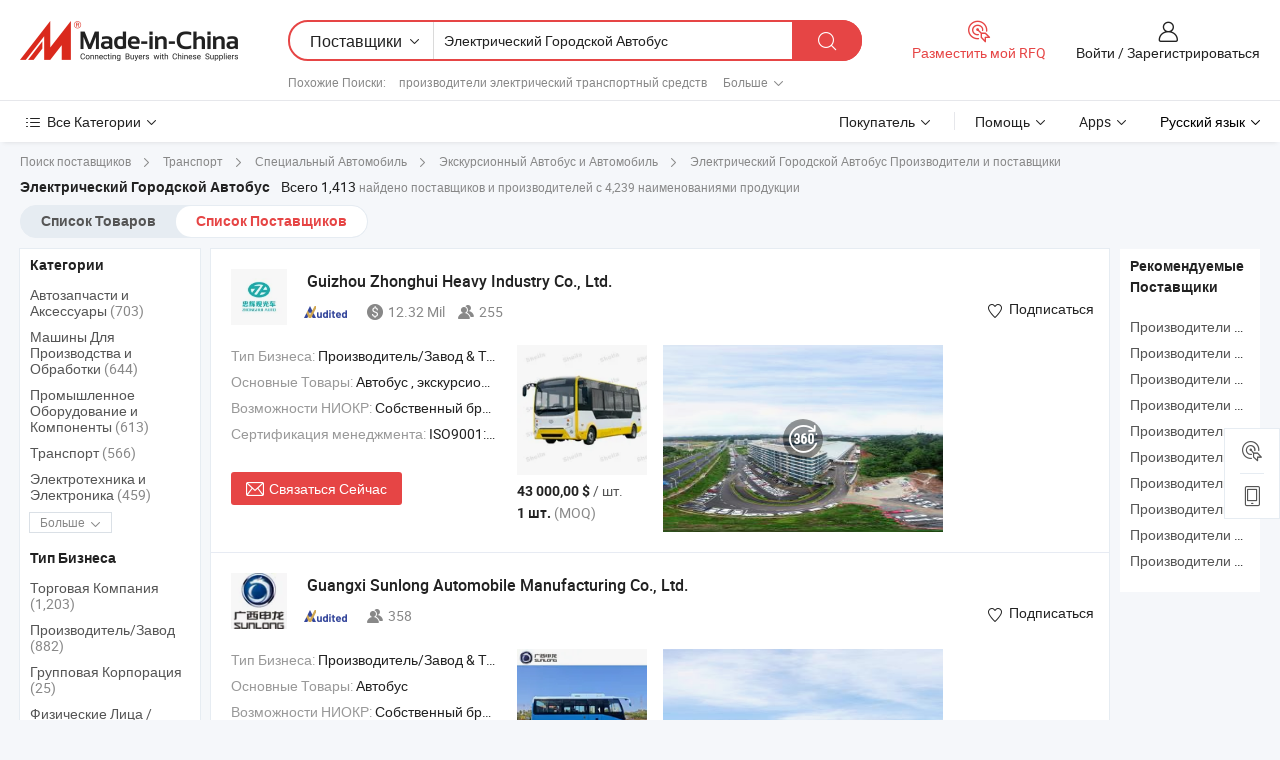

--- FILE ---
content_type: text/html;charset=UTF-8
request_url: https://ru.made-in-china.com/manufacturers/electric-city-bus.html
body_size: 71249
content:
<!DOCTYPE HTML>
<html lang="ru">
<head>
    <base href="//ru.made-in-china.com" target="_top"/>
<meta http-equiv="Content-Type" content="text/html; charset=utf-8" />
        <title>Китайские Электрический Городской Автобус Производители, Электрический Городской Автобус Производители и Поставщики на ru.Made-in-China.com</title>
    <meta content="производители Электрический Городской Автобус, завод Электрический Городской Автобус, Китайские производители, Китайские поставщики" name="keywords">
        <meta content="получить доступ к Электрический Городской Автобус производителям и Электрический Городской Автобус поставщикам из Китая эффективно на ru.Made-in-China.com" name="description">
<link rel="dns-prefetch" href="//www.micstatic.com">
<link rel="preconnect" href="//www.micstatic.com">
<link rel="dns-prefetch" href="//image.made-in-china.com">
<link rel="preconnect" href="//image.made-in-china.com">
<link rel="dns-prefetch" href="//pic.made-in-china.com">
<link rel="preconnect" href="//pic.made-in-china.com">
			<link rel="canonical" href="//ru.made-in-china.com/manufacturers/electric-city-bus.html"/>
	      <link rel="next" href="//ru.made-in-china.com/manufacturers/electric-city-bus_2.html"/>
      <link type="text/css" rel="stylesheet" href="https://www.micstatic.com/common/css/global_bdef139a.css" /><link type="text/css" rel="stylesheet" href="https://www.micstatic.com/common/js/assets/artDialog/skins/simple_221eedfd.css" /><link type="text/css" rel="stylesheet" href="https://www.micstatic.com/common/css/validator_88e23ce7.css" /><link type="text/css" rel="stylesheet" href="https://www.micstatic.com/landing/www/qc/css/company-search.B_5230bcb5.css" /><link type="text/css" rel="stylesheet" href="https://www.micstatic.com/common/future/core/style/future_d36576e8.css" /><link type="text/css" rel="stylesheet" href="https://www.micstatic.com/landing/www/qp/css/modules/swiper@7.0.5-bundle.min_f7b0d48b.css" /> 
                <link rel="alternate" hreflang="de" href="https://de.made-in-china.com/manufacturers/electric-city-bus.html" />
            <link rel="alternate" hreflang="hi" href="https://hi.made-in-china.com/manufacturers/electric-city-bus.html" />
            <link rel="alternate" hreflang="ru" href="https://ru.made-in-china.com/manufacturers/electric-city-bus.html" />
            <link rel="alternate" hreflang="pt" href="https://pt.made-in-china.com/manufacturers/electric-city-bus.html" />
            <link rel="alternate" hreflang="ko" href="https://kr.made-in-china.com/manufacturers/electric-city-bus.html" />
            <link rel="alternate" hreflang="en" href="https://www.made-in-china.com/manufacturers/electric-city-bus.html" />
            <link rel="alternate" hreflang="it" href="https://it.made-in-china.com/manufacturers/electric-city-bus.html" />
            <link rel="alternate" hreflang="fr" href="https://fr.made-in-china.com/manufacturers/electric-city-bus.html" />
            <link rel="alternate" hreflang="es" href="https://es.made-in-china.com/manufacturers/electric-city-bus.html" />
            <link rel="alternate" hreflang="sa" href="https://sa.made-in-china.com/manufacturers/electric-city-bus.html" />
            <link rel="alternate" hreflang="x-default" href="https://www.made-in-china.com/manufacturers/electric-city-bus.html" />
            <link rel="alternate" hreflang="vi" href="https://vi.made-in-china.com/manufacturers/electric-city-bus.html" />
            <link rel="alternate" hreflang="th" href="https://th.made-in-china.com/manufacturers/electric-city-bus.html" />
            <link rel="alternate" hreflang="ja" href="https://jp.made-in-china.com/manufacturers/electric-city-bus.html" />
            <link rel="alternate" hreflang="id" href="https://id.made-in-china.com/manufacturers/electric-city-bus.html" />
            <link rel="alternate" hreflang="nl" href="https://nl.made-in-china.com/manufacturers/electric-city-bus.html" />
            <link rel="alternate" hreflang="tr" href="https://tr.made-in-china.com/manufacturers/electric-city-bus.html" />
    <style>
        body .prod-favorite-icon .tip-faverite{
            width: 115px;
        }
        .J-async-dom .extra-rec {
            min-height: 1000px;
        }
    </style>
<!-- Polyfill Code Begin --><script chaset="utf-8" type="text/javascript" src="https://www.micstatic.com/polyfill/polyfill-simplify_eb12d58d.js"></script><!-- Polyfill Code End --></head>
<body probe-clarity="false" >
            <div id="header" ></div>
<script>
    function headerMlanInit() {
        const funcName = 'headerMlan';
        const app = new window[funcName]({target: document.getElementById('header'), props: {props: {"pageType":3,"logoTitle":"Производители и поставщики","logoUrl":null,"base":{"buyerInfo":{"service":"Услуги","newUserGuide":"Гид для новичков","auditReport":"Audited Suppliers' Reports","meetSuppliers":"Meet Suppliers","onlineTrading":"Secured Trading Service","buyerCenter":"Центр покупателей","contactUs":"Связаться с Нами","search":"Поиск","prodDirectory":"Каталог Товаров","supplierDiscover":"Supplier Discover","sourcingRequest":"Разместить Запрос на Поставку","quickLinks":"Quick Links","myFavorites":"Мое Избранное","visitHistory":"История Браузера","buyer":"Покупатель","blog":"Бизнес-информация"},"supplierInfo":{"supplier":"Поставщик","joinAdvance":"加入高级会员","tradeServerMarket":"外贸服务市场","memberHome":"外贸e家","cloudExpo":"Smart Expo云展会","onlineTrade":"交易服务","internationalLogis":"国际物流","northAmericaBrandSailing":"北美全渠道出海","micDomesticTradeStation":"中国制造网内贸站"},"helpInfo":{"whyMic":"Why Made-in-China.com","auditSupplierWay":"Как мы проводим аудит поставщиков","securePaymentWay":"Как мы обеспечиваем оплату","submitComplaint":"Подать жалобу","contactUs":"Связаться с Нами","faq":"Вопросы-Ответы","help":"Помощь"},"appsInfo":{"downloadApp":"Скачать App!","forBuyer":"Для покупателя","forSupplier":"Для поставщика","exploreApp":"Исследовать эксклюзивные скидки в App","apps":"Apps"},"languages":[{"lanCode":0,"simpleName":"en","name":"English","value":"//www.made-in-china.com/manufacturers/electric-city-bus.html","htmlLang":"en"},{"lanCode":5,"simpleName":"es","name":"Español","value":"//es.made-in-china.com/manufacturers/electric-city-bus.html","htmlLang":"es"},{"lanCode":4,"simpleName":"pt","name":"Português","value":"//pt.made-in-china.com/manufacturers/electric-city-bus.html","htmlLang":"pt"},{"lanCode":2,"simpleName":"fr","name":"Français","value":"//fr.made-in-china.com/manufacturers/electric-city-bus.html","htmlLang":"fr"},{"lanCode":3,"simpleName":"ru","name":"Русский язык","value":"//ru.made-in-china.com/","htmlLang":"ru"},{"lanCode":8,"simpleName":"it","name":"Italiano","value":"//it.made-in-china.com/manufacturers/electric-city-bus.html","htmlLang":"it"},{"lanCode":6,"simpleName":"de","name":"Deutsch","value":"//de.made-in-china.com/manufacturers/electric-city-bus.html","htmlLang":"de"},{"lanCode":7,"simpleName":"nl","name":"Nederlands","value":"//nl.made-in-china.com/manufacturers/electric-city-bus.html","htmlLang":"nl"},{"lanCode":9,"simpleName":"sa","name":"العربية","value":"//sa.made-in-china.com/manufacturers/electric-city-bus.html","htmlLang":"ar"},{"lanCode":11,"simpleName":"kr","name":"한국어","value":"//kr.made-in-china.com/manufacturers/electric-city-bus.html","htmlLang":"ko"},{"lanCode":10,"simpleName":"jp","name":"日本語","value":"//jp.made-in-china.com/manufacturers/electric-city-bus.html","htmlLang":"ja"},{"lanCode":12,"simpleName":"hi","name":"हिन्दी","value":"//hi.made-in-china.com/manufacturers/electric-city-bus.html","htmlLang":"hi"},{"lanCode":13,"simpleName":"th","name":"ภาษาไทย","value":"//th.made-in-china.com/manufacturers/electric-city-bus.html","htmlLang":"th"},{"lanCode":14,"simpleName":"tr","name":"Türkçe","value":"//tr.made-in-china.com/manufacturers/electric-city-bus.html","htmlLang":"tr"},{"lanCode":15,"simpleName":"vi","name":"Tiếng Việt","value":"//vi.made-in-china.com/manufacturers/electric-city-bus.html","htmlLang":"vi"},{"lanCode":16,"simpleName":"id","name":"Bahasa Indonesia","value":"//id.made-in-china.com/manufacturers/electric-city-bus.html","htmlLang":"id"}],"showMlan":true,"showRules":false,"rules":"Rules","language":"ru","menu":"Меню","subTitle":null,"subTitleLink":null,"stickyInfo":null},"categoryRegion":{"categories":"Все Категории","categoryList":[{"name":"Сельское Хозяйство и Пища","value":"https://ru.made-in-china.com/category1_Agriculture-Food/Agriculture-Food_usssssssss.html","catCode":"1000000000"},{"name":"Одежда и Аксессуары","value":"https://ru.made-in-china.com/category1_Apparel-Accessories/Apparel-Accessories_uussssssss.html","catCode":"1100000000"},{"name":"Искусство и Ремесла","value":"https://ru.made-in-china.com/category1_Arts-Crafts/Arts-Crafts_uyssssssss.html","catCode":"1200000000"},{"name":"Автозапчасти и Аксессуары","value":"https://ru.made-in-china.com/category1_Auto-Motorcycle-Parts-Accessories/Auto-Motorcycle-Parts-Accessories_yossssssss.html","catCode":"2900000000"},{"name":"Сумки, Футляры и Коробки","value":"https://ru.made-in-china.com/category1_Bags-Cases-Boxes/Bags-Cases-Boxes_yhssssssss.html","catCode":"2600000000"},{"name":"Химическая Промышленность","value":"https://ru.made-in-china.com/category1_Chemicals/Chemicals_uissssssss.html","catCode":"1300000000"},{"name":"Компьютерные Товары","value":"https://ru.made-in-china.com/category1_Computer-Products/Computer-Products_iissssssss.html","catCode":"3300000000"},{"name":"Строительство и Отделка","value":"https://ru.made-in-china.com/category1_Construction-Decoration/Construction-Decoration_ugssssssss.html","catCode":"1500000000"},{"name":"Бытовая Электроника","value":"https://ru.made-in-china.com/category1_Consumer-Electronics/Consumer-Electronics_unssssssss.html","catCode":"1400000000"},{"name":"Электротехника и Электроника","value":"https://ru.made-in-china.com/category1_Electrical-Electronics/Electrical-Electronics_uhssssssss.html","catCode":"1600000000"},{"name":"Мебель","value":"https://ru.made-in-china.com/category1_Furniture/Furniture_yessssssss.html","catCode":"2700000000"},{"name":"Здоровье и Медицина","value":"https://ru.made-in-china.com/category1_Health-Medicine/Health-Medicine_uessssssss.html","catCode":"1700000000"},{"name":"Промышленное Оборудование и Компоненты","value":"https://ru.made-in-china.com/category1_Industrial-Equipment-Components/Industrial-Equipment-Components_inssssssss.html","catCode":"3400000000"},{"name":"Инструменты и Измерительные Приборы","value":"https://ru.made-in-china.com/category1_Instruments-Meters/Instruments-Meters_igssssssss.html","catCode":"3500000000"},{"name":"Легкая промышленность и товары повседневного спроса","value":"https://ru.made-in-china.com/category1_Light-Industry-Daily-Use/Light-Industry-Daily-Use_urssssssss.html","catCode":"1800000000"},{"name":"Светильники и Освещение","value":"https://ru.made-in-china.com/category1_Lights-Lighting/Lights-Lighting_isssssssss.html","catCode":"3000000000"},{"name":"Машины Для Производства и Обработки","value":"https://ru.made-in-china.com/category1_Manufacturing-Processing-Machinery/Manufacturing-Processing-Machinery_uossssssss.html","catCode":"1900000000"},{"name":"Металлургия, Полезные Ископаемые и Энергетика","value":"https://ru.made-in-china.com/category1_Metallurgy-Mineral-Energy/Metallurgy-Mineral-Energy_ysssssssss.html","catCode":"2000000000"},{"name":"Канцелярские Товары","value":"https://ru.made-in-china.com/category1_Office-Supplies/Office-Supplies_yrssssssss.html","catCode":"2800000000"},{"name":"Упаковка и Полиграфия","value":"https://ru.made-in-china.com/category1_Packaging-Printing/Packaging-Printing_ihssssssss.html","catCode":"3600000000"},{"name":"Безопасность и Защита","value":"https://ru.made-in-china.com/category1_Security-Protection/Security-Protection_ygssssssss.html","catCode":"2500000000"},{"name":"Услуги","value":"https://ru.made-in-china.com/category1_Service/Service_ynssssssss.html","catCode":"2400000000"},{"name":"Спортивные Товары и Отдых","value":"https://ru.made-in-china.com/category1_Sporting-Goods-Recreation/Sporting-Goods-Recreation_iussssssss.html","catCode":"3100000000"},{"name":"Текстиль","value":"https://ru.made-in-china.com/category1_Textile/Textile_yussssssss.html","catCode":"2100000000"},{"name":"Инструменты и Крепёжные Изделия","value":"https://ru.made-in-china.com/category1_Tools-Hardware/Tools-Hardware_iyssssssss.html","catCode":"3200000000"},{"name":"Игрушки","value":"https://ru.made-in-china.com/category1_Toys/Toys_yyssssssss.html","catCode":"2200000000"},{"name":"Транспорт","value":"https://ru.made-in-china.com/category1_Transportation/Transportation_yissssssss.html","catCode":"2300000000"}],"more":"Больше"},"searchRegion":{"show":true,"lookingFor":"Расскажите нам, что вы ищете...","homeUrl":"//ru.made-in-china.com","products":"Товары","suppliers":"Поставщики","auditedFactory":null,"uploadImage":"Загрузить изображение","max20MbPerImage":"Максимум 20 МБ на изображение","yourRecentKeywords":"Ваши последние ключевые слова","clearHistory":"Очистить Историю","popularSearches":"Похожие Поиски","relatedSearches":"Больше","more":null,"maxSizeErrorMsg":"Загрузка не удалась. Максимальный размер изображения 20 МБ.","noNetworkErrorMsg":"Нет сетевого подключения. Пожалуйста, проверьте настройки сети и попробуйте снова.","uploadFailedErrorMsg":"Загрузка не удалась. Неверный формат изображения. Поддерживаемые форматы: JPG, PNG, BMP.","relatedList":[{"word":"производители электрический транспортный средств","adsData":"","link":"https://ru.made-in-china.com/manufacturers/electric-vehicle.html","title":"производители электрический транспортный средств"},{"word":"производители электрический автомобиль","adsData":"","link":"https://ru.made-in-china.com/manufacturers/electric-car.html","title":"производители электрический автомобиль"},{"word":"производители автомобиль","adsData":"","link":"https://ru.made-in-china.com/manufacturers/automobile.html","title":"производители автомобиль"},{"word":"производители автобус","adsData":"","link":"https://ru.made-in-china.com/manufacturers/bus.html","title":"производители автобус"},{"word":"производители электрический автобус","adsData":"","link":"https://ru.made-in-china.com/manufacturers/electric-bus.html","title":"производители электрический автобус"},{"word":"Электрический Городской Велосипед","adsData":"","link":"https://ru.made-in-china.com/tag_search_product/Electric-City-Bike_riieihn_1.html","title":"Электрический Городской Велосипед"},{"word":"Городской Электрический Велосипед","adsData":"","link":"https://ru.made-in-china.com/tag_search_product/City-Electric-Bicycle_rgyugnn_1.html","title":"Городской Электрический Велосипед"},{"word":"Школьный Автобус","adsData":"","link":"https://ru.made-in-china.com/tag_search_product/School-Bus_ioshsn_1.html","title":"Школьный Автобус"},{"word":"Пассажирский Автобус","adsData":"","link":"https://ru.made-in-china.com/tag_search_product/Passenger-Bus_uygirrn_1.html","title":"Пассажирский Автобус"},{"word":"Шаттл-бус","adsData":"","link":"https://ru.made-in-china.com/tag_search_product/Shuttle-Bus_rygiehn_1.html","title":"Шаттл-бус"}],"relatedTitle":null,"relatedTitleLink":null,"formParams":null,"mlanFormParams":{"keyword":"Электрический Городской Автобус","inputkeyword":"Электрический Городской Автобус","type":null,"currentTab":null,"currentPage":null,"currentCat":null,"currentRegion":null,"currentProp":null,"submitPageUrl":null,"parentCat":null,"otherSearch":null,"currentAllCatalogCodes":null,"sgsMembership":null,"memberLevel":null,"topOrder":null,"size":null,"more":"больше","less":"less","staticUrl50":null,"staticUrl10":null,"staticUrl30":null,"condition":"1","conditionParamsList":[{"condition":"0","conditionName":null,"action":"/productSearch?keyword=#word#","searchUrl":null,"inputPlaceholder":null},{"condition":"1","conditionName":null,"action":"https://ru.made-in-china.com/companySearch?keyword=#word#","searchUrl":null,"inputPlaceholder":null}]},"enterKeywordTips":"Введите ключевое слово по крайней мере для вашего поиска.","openMultiSearch":false},"frequentRegion":{"rfq":{"rfq":"Разместить мой RFQ","searchRfq":"Search RFQs","acquireRfqHover":"Расскажите нам, что вам нужно, и попробуйте простой способ получить цитаты !","searchRfqHover":"Discover quality RFQs and connect with big-budget buyers"},"account":{"account":"Аккаунт","signIn":"Войти","join":"Зарегистрироваться","newUser":"Новый Пользователь","joinFree":"Зарегистрироваться","or":"Или","socialLogin":"Нажимая «Зарегистрироваться», «Войти» или «Продолжить» с Facebook, Linkedin, Twitter, Google, %s, я принимаю %sUser Agreement%s и %sPrivacy Policy%s","message":"Сообщения","quotes":"Цитаты","orders":"Заказы","favorites":"Избранное","visitHistory":"История Браузера","postSourcingRequest":"Разместить Запрос на Поставку","hi":"Здравствуйте","signOut":"Выйти","manageProduct":"Управление Продуктами","editShowroom":"Редактировать выставочный зал","username":"","userType":null,"foreignIP":true,"currentYear":2026,"userAgreement":"Пользовательское соглашение","privacyPolicy":"Политика конфиденциальности"},"message":{"message":"Сообщения","signIn":"Войти","join":"Зарегистрироваться","newUser":"Новый Пользователь","joinFree":"Зарегистрироваться","viewNewMsg":"Sign in to view the new messages","inquiry":"Запросы","rfq":"RFQs","awaitingPayment":"Awaiting payments","chat":"Чат","awaitingQuotation":"Ожидание котировок"},"cart":{"cart":"Корзина запросов"}},"busiRegion":null,"previewRegion":null,"relatedQpSync":true,"relatedQpSearchUrl":"https://www.made-in-china.com/multi-search/getHeadRelatedQp?word=electric city bus&headQpType=QC&lanCode=3"}}});
		const hoc=o=>(o.__proto__.$get=function(o){return this.$$.ctx[this.$$.props[o]]},o.__proto__.$getKeys=function(){return Object.keys(this.$$.props)},o.__proto__.$getProps=function(){return this.$get("props")},o.__proto__.$setProps=function(o){var t=this.$getKeys(),s={},p=this;t.forEach(function(o){s[o]=p.$get(o)}),s.props=Object.assign({},s.props,o),this.$set(s)},o.__proto__.$help=function(){console.log("\n            $set(props): void             | 设置props的值\n            $get(key: string): any        | 获取props指定key的值\n            $getKeys(): string[]          | 获取props所有key\n            $getProps(): any              | 获取props里key为props的值（适用nail）\n            $setProps(params: any): void  | 设置props里key为props的值（适用nail）\n            $on(ev, callback): func       | 添加事件监听，返回移除事件监听的函数\n            $destroy(): void              | 销毁组件并触发onDestroy事件\n        ")},o);
        window[`${funcName}Api`] = hoc(app);
    };
</script><script type="text/javascript" crossorigin="anonymous" onload="headerMlanInit()" src="https://www.micstatic.com/nail/pc/header-mlan_6f301846.js"></script>    	<div class="auto-size J-auto-size qc-page">
        <input type="hidden" id="lanCode" name="lanCode" value="3">
        <input type="hidden" id="lan" name="lan" value="ru">
        <input type="hidden" id="sensor_pg_v" value="st:qc,m:electric city bus,p:1,tp:103,stp:10302,tp:103,stp:10302"/>
        <input id="ads_word" name="ads_word" type="hidden" value="electric city bus"/>
        <input type="hidden" id="relatedQpSync" name="relatedQpSync" value="true">
                        <input type="hidden" id="login" value="false" />
        <input type="hidden" id="loginBuyer" value="false" />
        <input type="hidden" id="liveComIds" value="null"/>
        <input type="hidden" name="user_behavior_trace_id" id="user_behavior_trace_id" value="1jfaalbvl4edj"/>
                <script class="J-mlan-config" type="text/data-lang" data-lang="">
        {
            "Please input keyword(s).": "Пожалуйста, введите ключевые слова.",
            "Please input the information in English only.": "Пожалуйста, вводите информацию только на английском языке.",
            "More": "Больше",
            "Less": "Mеньше",
            "negotiable": "Цена Договорная",
            "Following": "Следующий",
            "Follow": "Подписаться",
            "Followed Successfully!": "Подписан Успешно!",
            "Unfollow Successfully!": "Отписаться Успешно!",
            "Only for global buyer.": "Только для глобального покупателя.",
            "1000 suppliers at the most.": "Максимум 1000 поставщиков.",
            "Your operation is too frequent, please try again after 24 hours.": "Ваша операция выполняется слишком часто. Повторите попытку через 24 часа.",
            "Please enter your full name.": "Введите свое полное имя.",
            "Please use English characters.": "Используйте Английские символы.",
            "Enter your email address": "Пожалуйста, введите вашу эле. почту.",
            "Please enter your email address.": "Введите ваш адрес электронной почты.",
            "Please enter a valid email address.": "Введите действительный адрес почты.",
            "To Be Negotiated": "Для Переговоров",
            "Updates notifications will be sent to this email, make sure your email is correct.": "Уведомления об обновлениях будут отправляться на этот адрес электронной почты, убедитесь, что ваш адрес электронной почты указан правильно.",
            "Name": "Название",
            "Email": "Почта",
            "An account already exists with this email,": "Аккаунт с таким адресом электронной почты уже существует,",
            "Sign in": "Войти",
            "now or select another email address.": "сейчас или выберите другой адрес электронной почты.",
            "Confirm": "Подтвердить",
            "Cancel": "Отменить",
            "Ms.": "Госпожа",
            "Mr.": "Господин.",
            "Miss": "Госпожа",
            "Mrs.": "Госпожа",
            "System error, please try again.": "Системная ошибка, попробуйте еще раз.",
            "Chat Now!": "Чат!",
            "Chat Now": "Чат",
            "Chat with supplier online now!": "Общайтесь с поставщиком онлайн прямо сейчас！",
            "Chat": "Чат",
            "Talk to me!": "Поговори со мной!",
            "Supplier is offline now, please leave your message.": "Поставщик сейчас не в сети, пожалуйста, оставьте свое сообщение.",
            "Products": "Товары",
            "Exhibitors": "Экспоненты",
            "Suppliers": "Поставщики"
        }
        </script>
                <div class="crumb crumb-new" itemscope itemtype="https://schema.org/BreadcrumbList">
    		<span itemprop="itemListElement" itemscope itemtype="https://schema.org/ListItem">
  <a itemprop="item" href="https://ru.made-in-china.com/html/category.html">
      <span itemprop="name">Поиск поставщиков</span>
  </a>
  <meta itemprop="position" content="1" />
</span>
						<i class="ob-icon icon-right"></i>
				<span itemprop="itemListElement" itemscope itemtype="https://schema.org/ListItem">
		    <a itemprop="item" href="https://ru.made-in-china.com/category1_Transportation/Transportation_yissssssss.html">
		        <span itemprop="name">Транспорт</span>
		    </a>
		    <meta itemprop="position" content="2" />
		</span>
						<i class="ob-icon icon-right"></i>
				<span itemprop="itemListElement" itemscope itemtype="https://schema.org/ListItem">
		    <a itemprop="item" href="https://ru.made-in-china.com/category23_Transportation/Specialized-Vehicle_yiuessssss_1.html">
		        <span itemprop="name">Специальный Автомобиль</span>
		    </a>
		    <meta itemprop="position" content="3" />
		</span>
						<i class="ob-icon icon-right"></i>
				<span itemprop="itemListElement" itemscope itemtype="https://schema.org/ListItem">
		    <a itemprop="item" href="https://ru.made-in-china.com/category23_Transportation/Sightseeing-Bus-Car_yiueuissss_1.html">
		        <span itemprop="name">Экскурсионный Автобус и Автомобиль</span>
		    </a>
		    <meta itemprop="position" content="4" />
		</span>
	                                        <i class="ob-icon icon-right"></i>
                                        <h1>&#1069;&#1083;&#1077;&#1082;&#1090;&#1088;&#1080;&#1095;&#1077;&#1089;&#1082;&#1080;&#1081; &#1043;&#1086;&#1088;&#1086;&#1076;&#1089;&#1082;&#1086;&#1081; &#1040;&#1074;&#1090;&#1086;&#1073;&#1091;&#1089; Производители и поставщики</h1>
            		</div>
		<div class="page grid qc-list">
                        <div class="layout-fly cf">
                <div class="main-wrap">
                    <div class="main">
						                        <div class="total-tip total-tip-new">
                                                                                                                                            <em class='key_word'>&#1069;&#1083;&#1077;&#1082;&#1090;&#1088;&#1080;&#1095;&#1077;&#1089;&#1082;&#1080;&#1081; &#1043;&#1086;&#1088;&#1086;&#1076;&#1089;&#1082;&#1086;&#1081; &#1040;&#1074;&#1090;&#1086;&#1073;&#1091;&#1089;</em> <em>Всего 1,413</em> найдено поставщиков и производителей с 4,239 наименованиями продукции
                        </div>
						<div class="list-tab">
                            <ul class="tab">
                                <li><a href="https://ru.made-in-china.com/tag_search_product/Electric-City-Bus_usiiuoen_1.html">Список Товаров</a></li>
                                <li class="selected"><a>Список Поставщиков</a></li>
                                                            </ul>
						</div>
																			<div class="search-list">
								        						                                                                        <div faw-module="suppliers_list" class="list-node
                   ">
            <div class="tip arrow-top company-description" style="display: none;">
        <div class="content">
                    Автобус, экскурсионный автобус, трицикл manufacturer / supplier in China, offering Электрический автобус на батареях Catl: 100kwh, 300km Запас хода, Быстрая замена батареи, 300km Диапазон E-Bus 100kwh Поддержка быстрой замены батареи Catl, 100kwh Электрический автобус Catl - 300km Запас хода и быстрая замена батареи and so on.
                </div>
        <span class="arrow arrow-out">
            <span class="arrow arrow-in"></span>
        </span>
    </div>
    <div class="company-logo-wrap">
                <div class="company-logo">
            <img src='https://www.micstatic.com/landing/www/qc/img/com-logo.png?_v=1768540617934' data-original="//image.made-in-china.com/206f0j00jEuUNznFnYov/Guizhou-Zhonghui-Heavy-Industry-Co-Ltd-.jpg" alt="Guizhou Zhonghui Heavy Industry Co., Ltd." />
        </div>
        <div class="company-name-wrap">
            <h2 class="company-name">
                <a class="company-name-link" target="_blank" rel="nofollow" href="https://ru.made-in-china.com/co_gzzhcar" ads-data="t:6,a:1,p:2,pcid:ZweTOtkPERiL,si:1,ty:1,c:17,st:3,pa:3,flx_deliv_tp:ads,ads_id:IjCaqisuElHr,ads_tp:,srv_id:jEPmWSKoAJMd" >
                                            Guizhou Zhonghui Heavy Industry Co., Ltd. </a>
            </h2>
            <div class="company-auth-wrap">
                <div class="compnay-auth">
                                                                                                                                                                                                                                                                                                                                                                                            												                                                                                                                        																		                                                                                                                        												                                                                                                                                                                                                    <span class="auth-block as-info">
                                <div class="as-logo pl-0 as-logo-now" reportUsable="reportUsable">
                                     <input type="hidden" value="ZweTOtkPERiL">
                                    <a target="_blank" href="https://ru.made-in-china.com/co_gzzhcar/company_info.html" rel="nofollow" ads-data="t:6,a:1,p:2,pcid:ZweTOtkPERiL,si:1,ty:1,c:17,st:4,pa:4">
                                        <span class="left_2"><img class="auth-icon ico-audited" src='https://www.micstatic.com/common/img/icon-new/as_32.png' alt="Аудированные поставщики"></span>
                                                                                                                    </a>
                                </div>
                            </span>
                                                                                                                                <span class="auth-block basic-ability">
                        <img src="https://www.micstatic.com/landing/www/qc/img/revenue.png?_v=1768540617934" alt="Annual Revenue" />12.32 Mil
                        <div class="tip arrow-top">
                            <div class="tip-con">Годовой Доход</div>
                            <span class="arrow arrow-out">
                                <span class="arrow arrow-in"></span>
                            </span>
                        </div>
                    </span>
                                                                                                                            <span class="auth-block basic-ability">
                        <img src="https://www.micstatic.com/landing/www/qc/img/employee.png?_v=1768540617934" alt="Количество Работников" />255
                        <div class="tip arrow-top">
                            <div class="tip-con">Количество Работников</div>
                            <span class="arrow arrow-out">
                                <span class="arrow arrow-in"></span>
                            </span>
                        </div>
                    </span>
                                    </div>
                <div class="com-actions">
                                                                <div class="action action-follow follow-btn" data-logusername="gzzhcar" data-cid="ZweTOtkPERiL" ads-data="st:69,pdid:,pcid:ZweTOtkPERiL,is_trade:,is_sample:,is_rushorder:,a:1,flx_deliv_tp:ads,ads_id:IjCaqisuElHr,ads_tp:,srv_id:jEPmWSKoAJMd">
                            <a href="javascript:void(0)">
                                <i class="ob-icon icon-heart-f"></i>
                                <i class="ob-icon icon-heart"></i>
                                <span>Подписаться</span>
                            </a>
                        </div>
                                                        </div>
            </div>
        </div>
    </div>
    <div class="company-info-wrap">
        <div class="company-info">
            <div class="company-box">
                <div class="company-intro">
                                                                <div>
                            <label class="subject">Тип Бизнеса:</label>
                            <span title="Производитель/Завод & Торговая Компания">
                                Производитель/Завод & Торговая Компания
                            </span>
                        </div>
                                                                <div>
                            <label class="subject">Основные Товары:</label>
                            <span title="Автобус, экскурсионный автобус, трицикл, гольф-карт, винтажный автомобиль, патрульный автомобиль, электрический автобус, мини-автобус, грузовик, пикап">
                                                                                                                                                        Автобус , экскурсионный автобус , трицикл , гольф-карт , винтажный автомобиль </span>
                        </div>
                                                                <div>
                            <label class="subject">Возможности НИОКР:</label>
                                                        <span title="Собственный бренд,ODM,OEM">
                                Собственный бренд,ODM,OEM
                            </span>
                        </div>
                                                                                    <div>
                            <label class="subject">Сертификация менеджмента:</label>
                            <span title="ISO9001:2015, ISO45001:2018, ISO14001">
                                ISO9001:2015, ISO45001:2018, ISO14001
                            </span>
                        </div>
                                                                                                                    </div>
                <div class="user-action">
                    <a rel="nofollow" fun-inquiry-supplier target="_blank" href="https://www.made-in-china.com/sendInquiry/shrom_ZweTOtkPERiL_ZweTOtkPERiL.html?from=search&type=cs&target=com&word=electric+city+bus&plant=ru" class="contact-btn" ads-data="t:6,a:1,p:2,pcid:ZweTOtkPERiL,si:1,ty:1,c:17,st:24,pa:24,st:24,flx_deliv_tp:ads,ads_id:IjCaqisuElHr,ads_tp:,srv_id:jEPmWSKoAJMd">
                        <i class="ob-icon icon-mail"></i> Связаться Сейчас
                    </a>
                    <b class="tm3_chat_status" dataId="ZweTOtkPERiL_ZweTOtkPERiL_3"
                       inquiry="https://www.made-in-china.com/sendInquiry/shrom_ZweTOtkPERiL_ZweTOtkPERiL.html?from=search&type=cs&target=com&word=electric+city+bus&plant=ru"
                       processor="chat" cid="ZweTOtkPERiL" style="display:none"></b>
                    <a rel="nofollow" class="tm-on" title="Поговори со мной!" href="javascript:void('Talk to me!')"
                       style="display:none">Поговори со мной!</a>
                </div>
            </div>
        </div>
        <div class="rec-product-wrap">
                            <ul class="rec-product">
                                                                                                                                <li >
                                <div class="img-thumb">
                                    <a href="https://ru.made-in-china.com/co_gzzhcar/product_Power-Saving-Bus-for-Daily-City-Rides-and-Transit-Routes-Electric-Bus_yushrhygiy.html" class="img-thumb-inner" target="_blank" title="&#1069;&#1083;&#1077;&#1082;&#1090;&#1088;&#1080;&#1095;&#1077;&#1089;&#1082;&#1080;&#1081; &#1072;&#1074;&#1090;&#1086;&#1073;&#1091;&#1089; &#1076;&#1083;&#1103; &#1101;&#1082;&#1086;&#1085;&#1086;&#1084;&#1080;&#1080; &#1101;&#1085;&#1077;&#1088;&#1075;&#1080;&#1080; &#1085;&#1072; &#1077;&#1078;&#1077;&#1076;&#1085;&#1077;&#1074;&#1085;&#1099;&#1093; &#1075;&#1086;&#1088;&#1086;&#1076;&#1089;&#1082;&#1080;&#1093; &#1087;&#1086;&#1077;&#1079;&#1076;&#1082;&#1072;&#1093; &#1080; &#1090;&#1088;&#1072;&#1085;&#1089;&#1087;&#1086;&#1088;&#1090;&#1085;&#1099;&#1093; &#1084;&#1072;&#1088;&#1096;&#1088;&#1091;&#1090;&#1072;&#1093;">
                                        <img alt="&#1069;&#1083;&#1077;&#1082;&#1090;&#1088;&#1080;&#1095;&#1077;&#1089;&#1082;&#1080;&#1081; &#1072;&#1074;&#1090;&#1086;&#1073;&#1091;&#1089; &#1076;&#1083;&#1103; &#1101;&#1082;&#1086;&#1085;&#1086;&#1084;&#1080;&#1080; &#1101;&#1085;&#1077;&#1088;&#1075;&#1080;&#1080; &#1085;&#1072; &#1077;&#1078;&#1077;&#1076;&#1085;&#1077;&#1074;&#1085;&#1099;&#1093; &#1075;&#1086;&#1088;&#1086;&#1076;&#1089;&#1082;&#1080;&#1093; &#1087;&#1086;&#1077;&#1079;&#1076;&#1082;&#1072;&#1093; &#1080; &#1090;&#1088;&#1072;&#1085;&#1089;&#1087;&#1086;&#1088;&#1090;&#1085;&#1099;&#1093; &#1084;&#1072;&#1088;&#1096;&#1088;&#1091;&#1090;&#1072;&#1093;" title="&#1069;&#1083;&#1077;&#1082;&#1090;&#1088;&#1080;&#1095;&#1077;&#1089;&#1082;&#1080;&#1081; &#1072;&#1074;&#1090;&#1086;&#1073;&#1091;&#1089; &#1076;&#1083;&#1103; &#1101;&#1082;&#1086;&#1085;&#1086;&#1084;&#1080;&#1080; &#1101;&#1085;&#1077;&#1088;&#1075;&#1080;&#1080; &#1085;&#1072; &#1077;&#1078;&#1077;&#1076;&#1085;&#1077;&#1074;&#1085;&#1099;&#1093; &#1075;&#1086;&#1088;&#1086;&#1076;&#1089;&#1082;&#1080;&#1093; &#1087;&#1086;&#1077;&#1079;&#1076;&#1082;&#1072;&#1093; &#1080; &#1090;&#1088;&#1072;&#1085;&#1089;&#1087;&#1086;&#1088;&#1090;&#1085;&#1099;&#1093; &#1084;&#1072;&#1088;&#1096;&#1088;&#1091;&#1090;&#1072;&#1093;"
                                             src="https://image.made-in-china.com/2f1j00OSIoWLTtHvpq/-.jpg"
                                                                                        faw-exposure ads-data="t:6,a:1,p:2,pcid:ZweTOtkPERiL,si:1,ty:1,c:17,st:8,pa:8,pid:VAoUqzyFHEYR,tps:1,pdid:VAoUqzyFHEYR,flx_deliv_tp:ads,ads_id:IjCaqisuElHr,ads_tp:,srv_id:jEPmWSKoAJMd"/>
                                    </a>
                                </div>
                                <div class="pro-price-moq">
                                    <div class="prd-price" title="43 000,00 $ / &#1096;&#1090;."><strong class="price">43 000,00 $</strong> / &#1096;&#1090;.</div>
                                    <div class="moq" title="1 шт.">1 шт. <span class="text--grey">(MOQ)</span></div>
                                </div>
                            </li>
                                                                                                                                                        <li >
                                <div class="img-thumb">
                                    <a href="https://ru.made-in-china.com/co_gzzhcar/product_11-Seater-Passenger-Electric-City-Sightseeing-Bus-Tourist-Shuttle-Electric-Bus_uohnegnnyu.html" class="img-thumb-inner" target="_blank" title="11 &#1052;&#1077;&#1089;&#1090;&#1085;&#1099;&#1081; &#1087;&#1072;&#1089;&#1089;&#1072;&#1078;&#1080;&#1088;&#1089;&#1082;&#1080;&#1081; &#1101;&#1083;&#1077;&#1082;&#1090;&#1088;&#1080;&#1095;&#1077;&#1089;&#1082;&#1080;&#1081; &#1072;&#1074;&#1090;&#1086;&#1073;&#1091;&#1089; &#1076;&#1083;&#1103; &#1101;&#1082;&#1089;&#1082;&#1091;&#1088;&#1089;&#1080;&#1086;&#1085;&#1085;&#1099;&#1093; &#1087;&#1086;&#1077;&#1079;&#1076;&#1086;&#1082; &#1090;&#1091;&#1088;&#1080;&#1089;&#1090;&#1086;&#1074;">
                                        <img alt="11 &#1052;&#1077;&#1089;&#1090;&#1085;&#1099;&#1081; &#1087;&#1072;&#1089;&#1089;&#1072;&#1078;&#1080;&#1088;&#1089;&#1082;&#1080;&#1081; &#1101;&#1083;&#1077;&#1082;&#1090;&#1088;&#1080;&#1095;&#1077;&#1089;&#1082;&#1080;&#1081; &#1072;&#1074;&#1090;&#1086;&#1073;&#1091;&#1089; &#1076;&#1083;&#1103; &#1101;&#1082;&#1089;&#1082;&#1091;&#1088;&#1089;&#1080;&#1086;&#1085;&#1085;&#1099;&#1093; &#1087;&#1086;&#1077;&#1079;&#1076;&#1086;&#1082; &#1090;&#1091;&#1088;&#1080;&#1089;&#1090;&#1086;&#1074;" title="11 &#1052;&#1077;&#1089;&#1090;&#1085;&#1099;&#1081; &#1087;&#1072;&#1089;&#1089;&#1072;&#1078;&#1080;&#1088;&#1089;&#1082;&#1080;&#1081; &#1101;&#1083;&#1077;&#1082;&#1090;&#1088;&#1080;&#1095;&#1077;&#1089;&#1082;&#1080;&#1081; &#1072;&#1074;&#1090;&#1086;&#1073;&#1091;&#1089; &#1076;&#1083;&#1103; &#1101;&#1082;&#1089;&#1082;&#1091;&#1088;&#1089;&#1080;&#1086;&#1085;&#1085;&#1099;&#1093; &#1087;&#1086;&#1077;&#1079;&#1076;&#1086;&#1082; &#1090;&#1091;&#1088;&#1080;&#1089;&#1090;&#1086;&#1074;"
                                             src="https://image.made-in-china.com/2f1j00JKEVRfYnYFUG/11-.jpg"
                                                                                        faw-exposure ads-data="t:6,a:1,p:2,pcid:ZweTOtkPERiL,si:1,ty:1,c:17,st:8,pa:8,pid:HwlGWYvjAqTi,tps:2,pdid:HwlGWYvjAqTi,flx_deliv_tp:ads,ads_id:IjCaqisuElHr,ads_tp:,srv_id:jEPmWSKoAJMd"/>
                                    </a>
                                </div>
                                <div class="pro-price-moq">
                                    <div class="prd-price" title="19 000,00 $ / &#1096;&#1090;."><strong class="price">19 000,00 $</strong> / &#1096;&#1090;.</div>
                                    <div class="moq" title="1 шт.">1 шт. <span class="text--grey">(MOQ)</span></div>
                                </div>
                            </li>
                                                                                                                                                        <li class="addto" >
                                <div class="img-thumb">
                                    <a href="https://ru.made-in-china.com/co_gzzhcar/product_City-Tour-Electric-Classic-Car-14-Seater-Sightseeing-Bus-with-CE_yusgsrrgry.html" class="img-thumb-inner" target="_blank" title="&#1043;&#1086;&#1088;&#1086;&#1076;&#1089;&#1082;&#1086;&#1081; &#1090;&#1091;&#1088; &#1085;&#1072; &#1101;&#1083;&#1077;&#1082;&#1090;&#1088;&#1080;&#1095;&#1077;&#1089;&#1082;&#1086;&#1084; &#1082;&#1083;&#1072;&#1089;&#1089;&#1080;&#1095;&#1077;&#1089;&#1082;&#1086;&#1084; &#1072;&#1074;&#1090;&#1086;&#1084;&#1086;&#1073;&#1080;&#1083;&#1077; 14-Seater &#1101;&#1082;&#1089;&#1082;&#1091;&#1088;&#1089;&#1080;&#1086;&#1085;&#1085;&#1099;&#1081; &#1072;&#1074;&#1090;&#1086;&#1073;&#1091;&#1089; &#1089; CE">
                                        <img alt="&#1043;&#1086;&#1088;&#1086;&#1076;&#1089;&#1082;&#1086;&#1081; &#1090;&#1091;&#1088; &#1085;&#1072; &#1101;&#1083;&#1077;&#1082;&#1090;&#1088;&#1080;&#1095;&#1077;&#1089;&#1082;&#1086;&#1084; &#1082;&#1083;&#1072;&#1089;&#1089;&#1080;&#1095;&#1077;&#1089;&#1082;&#1086;&#1084; &#1072;&#1074;&#1090;&#1086;&#1084;&#1086;&#1073;&#1080;&#1083;&#1077; 14-Seater &#1101;&#1082;&#1089;&#1082;&#1091;&#1088;&#1089;&#1080;&#1086;&#1085;&#1085;&#1099;&#1081; &#1072;&#1074;&#1090;&#1086;&#1073;&#1091;&#1089; &#1089; CE" title="&#1043;&#1086;&#1088;&#1086;&#1076;&#1089;&#1082;&#1086;&#1081; &#1090;&#1091;&#1088; &#1085;&#1072; &#1101;&#1083;&#1077;&#1082;&#1090;&#1088;&#1080;&#1095;&#1077;&#1089;&#1082;&#1086;&#1084; &#1082;&#1083;&#1072;&#1089;&#1089;&#1080;&#1095;&#1077;&#1089;&#1082;&#1086;&#1084; &#1072;&#1074;&#1090;&#1086;&#1084;&#1086;&#1073;&#1080;&#1083;&#1077; 14-Seater &#1101;&#1082;&#1089;&#1082;&#1091;&#1088;&#1089;&#1080;&#1086;&#1085;&#1085;&#1099;&#1081; &#1072;&#1074;&#1090;&#1086;&#1073;&#1091;&#1089; &#1089; CE"
                                             src="https://image.made-in-china.com/2f1j00BsNqngLMycuC/-14-Seater-CE.jpg"
                                                                                        faw-exposure ads-data="t:6,a:1,p:2,pcid:ZweTOtkPERiL,si:1,ty:1,c:17,st:8,pa:8,pid:ctVrjsnvbxYC,tps:3,pdid:ctVrjsnvbxYC,flx_deliv_tp:comb,ads_id:,ads_tp:,srv_id:"/>
                                    </a>
                                </div>
                                <div class="pro-price-moq">
                                    <div class="prd-price" title="7 960,00 $ / &#1096;&#1090;."><strong class="price">7 960,00 $</strong> / &#1096;&#1090;.</div>
                                    <div class="moq" title="1 шт.">1 шт. <span class="text--grey">(MOQ)</span></div>
                                </div>
                            </li>
                                                            </ul>
                                                            <script type="application/json">
                {
                    "sceneUrl": "",
                    "scenePicUrl": "",
                    "panoramaUrl": "//world-port.made-in-china.com/viewVR?comId=ZweTOtkPERiL",
                    "panoSnapshotUrl": "https://world.made-in-china.com/img/ffs/4/ZUPGzKiqqfha",
                    "videoUrl": "https://v.made-in-china.com/ucv/sbr/bad1d058f15cc4224d5fbc64c19e56/90b1278d6b10209717924458916863_h264_def.mp4",
                    "videoCoverPicUrl": "https://image.made-in-china.com/358f0j00wQjGEWAfOPpu/Guizhou-Zhonghui-Heavy-Industry-Co-Ltd-.jpg",
                    "vid":"",
                    "autoplay": true,
                    "comUrl": "https://ru.made-in-china.com/co_gzzhcar",
                    "comName": "Guizhou Zhonghui Heavy Industry Co., Ltd.",
                    "csLevel": "50",
                    "sgsMembership": "0",
                    "keyWordSearch": "[{\"word\":\"&#1040;&#1074;&#1090;&#1086;&#1073;&#1091;&#1089;\",\"wordSearchUrl\":\"https://ru.made-in-china.com/co_gzzhcar/product/keywordSearch?searchKeyword=&#1040;&#1074;&#1090;&#1086;&#1073;&#1091;&#1089;&viewType=0\"},{\"word\":\" &#1101;&#1082;&#1089;&#1082;&#1091;&#1088;&#1089;&#1080;&#1086;&#1085;&#1085;&#1099;&#1081; &#1072;&#1074;&#1090;&#1086;&#1073;&#1091;&#1089;\",\"wordSearchUrl\":\"https://ru.made-in-china.com/co_gzzhcar/product/keywordSearch?searchKeyword= &#1101;&#1082;&#1089;&#1082;&#1091;&#1088;&#1089;&#1080;&#1086;&#1085;&#1085;&#1099;&#1081; &#1072;&#1074;&#1090;&#1086;&#1073;&#1091;&#1089;&viewType=0\"},{\"word\":\" &#1090;&#1088;&#1080;&#1094;&#1080;&#1082;&#1083;\",\"wordSearchUrl\":\"https://ru.made-in-china.com/co_gzzhcar/product/keywordSearch?searchKeyword= &#1090;&#1088;&#1080;&#1094;&#1080;&#1082;&#1083;&viewType=0\"},{\"word\":\" &#1075;&#1086;&#1083;&#1100;&#1092;-&#1082;&#1072;&#1088;&#1090;\",\"wordSearchUrl\":\"https://ru.made-in-china.com/co_gzzhcar/product/keywordSearch?searchKeyword= &#1075;&#1086;&#1083;&#1100;&#1092;-&#1082;&#1072;&#1088;&#1090;&viewType=0\"},{\"word\":\" &#1074;&#1080;&#1085;&#1090;&#1072;&#1078;&#1085;&#1099;&#1081; &#1072;&#1074;&#1090;&#1086;&#1084;&#1086;&#1073;&#1080;&#1083;&#1100;\",\"wordSearchUrl\":\"https://ru.made-in-china.com/co_gzzhcar/product/keywordSearch?searchKeyword= &#1074;&#1080;&#1085;&#1090;&#1072;&#1078;&#1085;&#1099;&#1081; &#1072;&#1074;&#1090;&#1086;&#1084;&#1086;&#1073;&#1080;&#1083;&#1100;&viewType=0\"},{\"word\":\" &#1087;&#1072;&#1090;&#1088;&#1091;&#1083;&#1100;&#1085;&#1099;&#1081; &#1072;&#1074;&#1090;&#1086;&#1084;&#1086;&#1073;&#1080;&#1083;&#1100;\",\"wordSearchUrl\":\"https://ru.made-in-china.com/co_gzzhcar/product/keywordSearch?searchKeyword= &#1087;&#1072;&#1090;&#1088;&#1091;&#1083;&#1100;&#1085;&#1099;&#1081; &#1072;&#1074;&#1090;&#1086;&#1084;&#1086;&#1073;&#1080;&#1083;&#1100;&viewType=0\"},{\"word\":\" &#1101;&#1083;&#1077;&#1082;&#1090;&#1088;&#1080;&#1095;&#1077;&#1089;&#1082;&#1080;&#1081; &#1072;&#1074;&#1090;&#1086;&#1073;&#1091;&#1089;\",\"wordSearchUrl\":\"https://ru.made-in-china.com/co_gzzhcar/product/keywordSearch?searchKeyword= &#1101;&#1083;&#1077;&#1082;&#1090;&#1088;&#1080;&#1095;&#1077;&#1089;&#1082;&#1080;&#1081; &#1072;&#1074;&#1090;&#1086;&#1073;&#1091;&#1089;&viewType=0\"},{\"word\":\" &#1084;&#1080;&#1085;&#1080;-&#1072;&#1074;&#1090;&#1086;&#1073;&#1091;&#1089;\",\"wordSearchUrl\":\"https://ru.made-in-china.com/co_gzzhcar/product/keywordSearch?searchKeyword= &#1084;&#1080;&#1085;&#1080;-&#1072;&#1074;&#1090;&#1086;&#1073;&#1091;&#1089;&viewType=0\"},{\"word\":\" &#1075;&#1088;&#1091;&#1079;&#1086;&#1074;&#1080;&#1082;\",\"wordSearchUrl\":\"https://ru.made-in-china.com/co_gzzhcar/product/keywordSearch?searchKeyword= &#1075;&#1088;&#1091;&#1079;&#1086;&#1074;&#1080;&#1082;&viewType=0\"},{\"word\":\" &#1087;&#1080;&#1082;&#1072;&#1087;\",\"wordSearchUrl\":\"https://ru.made-in-china.com/co_gzzhcar/product/keywordSearch?searchKeyword= &#1087;&#1080;&#1082;&#1072;&#1087;&viewType=0\"}]",
                    "inquiryUrl": "https://www.made-in-china.com/sendInquiry/shrom_ZweTOtkPERiL_ZweTOtkPERiL.html?from=search&type=cs&target=com&word=electric+city+bus&plant=ru",
                    "aboutUsUrl": "https://ru.made-in-china.com/co_gzzhcar/company_info.html",
                    "placeholderUrl": "https://www.micstatic.com/landing/www/qc/img/spacer.gif?_v=1768540617934",
                    "tridImg": "https://www.micstatic.com/common/img/icon/3d_36.png?_v=1768540617934",
                    "tridGif": "https://www.micstatic.com/common/img/icon/3d_gif.gif?_v=1768540617934"
                }
            </script>
                <script>
                    document.addEventListener('DOMContentLoaded', function () {
                        var companyNames = document.querySelectorAll('.company-name-link');
                        companyNames.forEach(function (element) {
                            element.addEventListener('mouseover', function () {
                                // 显示公司简介
                                var description = element.closest('.list-node').querySelector('.company-description');
                                if (description) {
                                    description.style.display = 'block';
                                }
                            });
                            element.addEventListener('mouseout', function () {
                                // 隐藏公司简介
                                var description = element.closest('.list-node').querySelector('.company-description');
                                if (description) {
                                    description.style.display = 'none';
                                }
                            });
                        });
                    });
                </script>
                                            <div class="company-video-wrap" faw-exposure ads-data="t:6,a:1,p:2,pcid:ZweTOtkPERiL,si:1,ty:1,c:17,st:27,st:12,flx_deliv_tp:ads,ads_id:IjCaqisuElHr,ads_tp:,srv_id:jEPmWSKoAJMd">
                    <div class="J-holder 360" data-url="//world-port.made-in-china.com/viewVR?comId=ZweTOtkPERiL" ads-data="t:6,a:1,p:2,pcid:ZweTOtkPERiL,si:1,ty:1,c:17,st:27,st:12,flx_deliv_tp:ads,ads_id:IjCaqisuElHr,ads_tp:,srv_id:jEPmWSKoAJMd">
                                                    <img class="cover--company cover-360" src="https://world.made-in-china.com/img/ffs/4/ZUPGzKiqqfha"/>
                                                <div class="J-company-play play-360">
                            <i class="ob-icon icon-panorama"></i>
                        </div>
                    </div>
                </div>
                                </div>
    </div>
    </div> <div faw-module="suppliers_list" class="list-node
                           even
               ">
            <div class="tip arrow-top company-description" style="display: none;">
        <div class="content">
                    Bus manufacturer / supplier in China, offering Electric 8m City Bus, Seats 15-29, Eco-Friendly Design., Custom 8m Electric Midibus with 69km/H Top Speed Available., 15-29 Passenger Electric Bus, 8m, Eco-Friendly City Transport. and so on.
                </div>
        <span class="arrow arrow-out">
            <span class="arrow arrow-in"></span>
        </span>
    </div>
    <div class="company-logo-wrap">
                <div class="company-logo">
            <img src='https://www.micstatic.com/landing/www/qc/img/com-logo.png?_v=1768540617934' data-original="//image.made-in-china.com/206f0j00oGufZeFRHUiK/Guangxi-Sunlong-Automobile-Manufacturing-Co-Ltd-.jpg" alt="Guangxi Sunlong Automobile Manufacturing Co., Ltd." />
        </div>
        <div class="company-name-wrap">
            <h2 class="company-name">
                <a class="company-name-link" target="_blank" rel="nofollow" href="https://ru.made-in-china.com/co_guangxisunlong" ads-data="t:6,a:2,p:2,pcid:MBcfKHqywhWX,si:1,ty:1,c:17,st:3,pa:3,flx_deliv_tp:comb,ads_id:,ads_tp:,srv_id:" >
                                            Guangxi Sunlong Automobile Manufacturing Co., Ltd. </a>
            </h2>
            <div class="company-auth-wrap">
                <div class="compnay-auth">
                                                                                                                                                                                                                                                                                                                                                                                            												                                                                                                                        																		                                                                                                                        												                                                                                                                                                                                                    <span class="auth-block as-info">
                                <div class="as-logo pl-0 as-logo-now" reportUsable="reportUsable">
                                     <input type="hidden" value="MBcfKHqywhWX">
                                    <a target="_blank" href="https://ru.made-in-china.com/co_guangxisunlong/company_info.html" rel="nofollow" ads-data="t:6,a:2,p:2,pcid:MBcfKHqywhWX,si:1,ty:1,c:17,st:4,pa:4">
                                        <span class="left_2"><img class="auth-icon ico-audited" src='https://www.micstatic.com/common/img/icon-new/as_32.png' alt="Аудированные поставщики"></span>
                                                                                                                    </a>
                                </div>
                            </span>
                                                                                                                                                                                                                <span class="auth-block basic-ability">
                        <img src="https://www.micstatic.com/landing/www/qc/img/employee.png?_v=1768540617934" alt="Количество Работников" />358
                        <div class="tip arrow-top">
                            <div class="tip-con">Количество Работников</div>
                            <span class="arrow arrow-out">
                                <span class="arrow arrow-in"></span>
                            </span>
                        </div>
                    </span>
                                    </div>
                <div class="com-actions">
                                                                <div class="action action-follow follow-btn" data-logusername="guangxisunlong" data-cid="MBcfKHqywhWX" ads-data="st:69,pdid:,pcid:MBcfKHqywhWX,is_trade:,is_sample:,is_rushorder:,a:2,flx_deliv_tp:comb,ads_id:,ads_tp:,srv_id:">
                            <a href="javascript:void(0)">
                                <i class="ob-icon icon-heart-f"></i>
                                <i class="ob-icon icon-heart"></i>
                                <span>Подписаться</span>
                            </a>
                        </div>
                                                        </div>
            </div>
        </div>
    </div>
    <div class="company-info-wrap">
        <div class="company-info">
            <div class="company-box">
                <div class="company-intro">
                                                                <div>
                            <label class="subject">Тип Бизнеса:</label>
                            <span title="Производитель/Завод & Торговая Компания">
                                Производитель/Завод & Торговая Компания
                            </span>
                        </div>
                                                                <div>
                            <label class="subject">Основные Товары:</label>
                            <span title="Автобус">
                                                                                                                                                        Автобус </span>
                        </div>
                                                                <div>
                            <label class="subject">Возможности НИОКР:</label>
                                                        <span title="Собственный бренд,ODM,OEM">
                                Собственный бренд,ODM,OEM
                            </span>
                        </div>
                                                                                    <div>
                            <label class="subject">Сертификация менеджмента:</label>
                            <span title="ISO14001, ISO9001:2015, ISO45001:2018, &#1044;&#1088;&#1091;&#1075;&#1080;&#1077;">
                                ISO14001, ISO9001:2015, ISO45001:2018, &#1044;&#1088;&#1091;&#1075;&#1080;&#1077;
                            </span>
                        </div>
                                                                                                                    </div>
                <div class="user-action">
                    <a rel="nofollow" fun-inquiry-supplier target="_blank" href="https://www.made-in-china.com/sendInquiry/shrom_MBcfKHqywhWX_MBcfKHqywhWX.html?from=search&type=cs&target=com&word=electric+city+bus&plant=ru" class="contact-btn" ads-data="t:6,a:2,p:2,pcid:MBcfKHqywhWX,si:1,ty:1,c:17,st:24,pa:24,st:24,flx_deliv_tp:comb,ads_id:,ads_tp:,srv_id:">
                        <i class="ob-icon icon-mail"></i> Связаться Сейчас
                    </a>
                    <b class="tm3_chat_status" dataId="MBcfKHqywhWX_MBcfKHqywhWX_3"
                       inquiry="https://www.made-in-china.com/sendInquiry/shrom_MBcfKHqywhWX_MBcfKHqywhWX.html?from=search&type=cs&target=com&word=electric+city+bus&plant=ru"
                       processor="chat" cid="MBcfKHqywhWX" style="display:none"></b>
                    <a rel="nofollow" class="tm-on" title="Поговори со мной!" href="javascript:void('Talk to me!')"
                       style="display:none">Поговори со мной!</a>
                </div>
            </div>
        </div>
        <div class="rec-product-wrap">
                            <ul class="rec-product">
                                                                                                                                <li >
                                <div class="img-thumb">
                                    <a href="https://ru.made-in-china.com/co_guangxisunlong/product_Sunlong-Electric-City-Bus-with-18-Seats-and-Automatic-Transmission_yyherounrg.html" class="img-thumb-inner" target="_blank" title="&#1069;&#1083;&#1077;&#1082;&#1090;&#1088;&#1080;&#1095;&#1077;&#1089;&#1082;&#1080;&#1081; &#1075;&#1086;&#1088;&#1086;&#1076;&#1089;&#1082;&#1086;&#1081; &#1072;&#1074;&#1090;&#1086;&#1073;&#1091;&#1089; Sunlong &#1089; 18 &#1084;&#1077;&#1089;&#1090;&#1072;&#1084;&#1080; &#1080; &#1072;&#1074;&#1090;&#1086;&#1084;&#1072;&#1090;&#1080;&#1095;&#1077;&#1089;&#1082;&#1086;&#1081; &#1090;&#1088;&#1072;&#1085;&#1089;&#1084;&#1080;&#1089;&#1089;&#1080;&#1077;&#1081;">
                                        <img alt="&#1069;&#1083;&#1077;&#1082;&#1090;&#1088;&#1080;&#1095;&#1077;&#1089;&#1082;&#1080;&#1081; &#1075;&#1086;&#1088;&#1086;&#1076;&#1089;&#1082;&#1086;&#1081; &#1072;&#1074;&#1090;&#1086;&#1073;&#1091;&#1089; Sunlong &#1089; 18 &#1084;&#1077;&#1089;&#1090;&#1072;&#1084;&#1080; &#1080; &#1072;&#1074;&#1090;&#1086;&#1084;&#1072;&#1090;&#1080;&#1095;&#1077;&#1089;&#1082;&#1086;&#1081; &#1090;&#1088;&#1072;&#1085;&#1089;&#1084;&#1080;&#1089;&#1089;&#1080;&#1077;&#1081;" title="&#1069;&#1083;&#1077;&#1082;&#1090;&#1088;&#1080;&#1095;&#1077;&#1089;&#1082;&#1080;&#1081; &#1075;&#1086;&#1088;&#1086;&#1076;&#1089;&#1082;&#1086;&#1081; &#1072;&#1074;&#1090;&#1086;&#1073;&#1091;&#1089; Sunlong &#1089; 18 &#1084;&#1077;&#1089;&#1090;&#1072;&#1084;&#1080; &#1080; &#1072;&#1074;&#1090;&#1086;&#1084;&#1072;&#1090;&#1080;&#1095;&#1077;&#1089;&#1082;&#1086;&#1081; &#1090;&#1088;&#1072;&#1085;&#1089;&#1084;&#1080;&#1089;&#1089;&#1080;&#1077;&#1081;"
                                             src="https://image.made-in-china.com/2f1j00vOrCyWLMMfqj/-Sunlong-18-.jpg"
                                                                                        faw-exposure ads-data="t:6,a:2,p:2,pcid:MBcfKHqywhWX,si:1,ty:1,c:17,st:8,pa:8,pid:IrvpdjNxEMcf,tps:1,pdid:IrvpdjNxEMcf,flx_deliv_tp:comb,ads_id:,ads_tp:,srv_id:"/>
                                    </a>
                                </div>
                                <div class="pro-price-moq">
                                    <div class="prd-price" title="66 150,00 $ / unit"><strong class="price">66 150,00 $</strong> / unit</div>
                                    <div class="moq" title="1 unit">1 unit <span class="text--grey">(MOQ)</span></div>
                                </div>
                            </li>
                                                                                                                                                        <li >
                                <div class="img-thumb">
                                    <a href="https://ru.made-in-china.com/co_guangxisunlong/product_Sunlong-New-Electric-City-Bus-30-Seats-6-6-Meter-Mini-Bus-LHD-Sightseeing-Automatic_yyheoissng.html" class="img-thumb-inner" target="_blank" title="&#1057;&#1086;&#1083;&#1085;&#1077;&#1095;&#1085;&#1099;&#1081; &#1085;&#1086;&#1074;&#1099;&#1081; &#1101;&#1083;&#1077;&#1082;&#1090;&#1088;&#1080;&#1095;&#1077;&#1089;&#1082;&#1080;&#1081; &#1075;&#1086;&#1088;&#1086;&#1076;&#1089;&#1082;&#1086;&#1081; &#1072;&#1074;&#1090;&#1086;&#1073;&#1091;&#1089; 30 &#1057;&#1080;&#1076;&#1077;&#1085;&#1100;&#1103; 6.6-Meter &#1052;&#1080;&#1085;&#1080; &#1072;&#1074;&#1090;&#1086;&#1073;&#1091;&#1089; &#1051;&#1077;&#1074;&#1099;&#1081; &#1088;&#1091;&#1083;&#1100; &#1069;&#1082;&#1089;&#1082;&#1091;&#1088;&#1089;&#1080;&#1086;&#1085;&#1085;&#1099;&#1081; &#1040;&#1074;&#1090;&#1086;&#1084;&#1072;&#1090;&#1080;&#1095;&#1077;&#1089;&#1082;&#1080;&#1081;">
                                        <img alt="&#1057;&#1086;&#1083;&#1085;&#1077;&#1095;&#1085;&#1099;&#1081; &#1085;&#1086;&#1074;&#1099;&#1081; &#1101;&#1083;&#1077;&#1082;&#1090;&#1088;&#1080;&#1095;&#1077;&#1089;&#1082;&#1080;&#1081; &#1075;&#1086;&#1088;&#1086;&#1076;&#1089;&#1082;&#1086;&#1081; &#1072;&#1074;&#1090;&#1086;&#1073;&#1091;&#1089; 30 &#1057;&#1080;&#1076;&#1077;&#1085;&#1100;&#1103; 6.6-Meter &#1052;&#1080;&#1085;&#1080; &#1072;&#1074;&#1090;&#1086;&#1073;&#1091;&#1089; &#1051;&#1077;&#1074;&#1099;&#1081; &#1088;&#1091;&#1083;&#1100; &#1069;&#1082;&#1089;&#1082;&#1091;&#1088;&#1089;&#1080;&#1086;&#1085;&#1085;&#1099;&#1081; &#1040;&#1074;&#1090;&#1086;&#1084;&#1072;&#1090;&#1080;&#1095;&#1077;&#1089;&#1082;&#1080;&#1081;" title="&#1057;&#1086;&#1083;&#1085;&#1077;&#1095;&#1085;&#1099;&#1081; &#1085;&#1086;&#1074;&#1099;&#1081; &#1101;&#1083;&#1077;&#1082;&#1090;&#1088;&#1080;&#1095;&#1077;&#1089;&#1082;&#1080;&#1081; &#1075;&#1086;&#1088;&#1086;&#1076;&#1089;&#1082;&#1086;&#1081; &#1072;&#1074;&#1090;&#1086;&#1073;&#1091;&#1089; 30 &#1057;&#1080;&#1076;&#1077;&#1085;&#1100;&#1103; 6.6-Meter &#1052;&#1080;&#1085;&#1080; &#1072;&#1074;&#1090;&#1086;&#1073;&#1091;&#1089; &#1051;&#1077;&#1074;&#1099;&#1081; &#1088;&#1091;&#1083;&#1100; &#1069;&#1082;&#1089;&#1082;&#1091;&#1088;&#1089;&#1080;&#1086;&#1085;&#1085;&#1099;&#1081; &#1040;&#1074;&#1090;&#1086;&#1084;&#1072;&#1090;&#1080;&#1095;&#1077;&#1089;&#1082;&#1080;&#1081;"
                                             src="https://image.made-in-china.com/2f1j00JOvMQmDnyGkH/-30-6-6-Meter-.jpg"
                                                                                        faw-exposure ads-data="t:6,a:2,p:2,pcid:MBcfKHqywhWX,si:1,ty:1,c:17,st:8,pa:8,pid:xYKRLiOzaMkJ,tps:2,pdid:xYKRLiOzaMkJ,flx_deliv_tp:comb,ads_id:,ads_tp:,srv_id:"/>
                                    </a>
                                </div>
                                <div class="pro-price-moq">
                                    <div class="prd-price" title="74 500,00 $ / unit"><strong class="price">74 500,00 $</strong> / unit</div>
                                    <div class="moq" title="1 unit">1 unit <span class="text--grey">(MOQ)</span></div>
                                </div>
                            </li>
                                                                                                                                                        <li class="addto" >
                                <div class="img-thumb">
                                    <a href="https://ru.made-in-china.com/co_guangxisunlong/product_Safe-Energy-Efficient-Electric-City-Bus-Used-for-Passenger-Bus_yyherounng.html" class="img-thumb-inner" target="_blank" title="&#1041;&#1077;&#1079;&#1086;&#1087;&#1072;&#1089;&#1085;&#1099;&#1081; &#1101;&#1085;&#1077;&#1088;&#1075;&#1086;&#1101;&#1092;&#1092;&#1077;&#1082;&#1090;&#1080;&#1074;&#1085;&#1099;&#1081; &#1101;&#1083;&#1077;&#1082;&#1090;&#1088;&#1080;&#1095;&#1077;&#1089;&#1082;&#1080;&#1081; &#1075;&#1086;&#1088;&#1086;&#1076;&#1089;&#1082;&#1086;&#1081; &#1072;&#1074;&#1090;&#1086;&#1073;&#1091;&#1089;, &#1080;&#1089;&#1087;&#1086;&#1083;&#1100;&#1079;&#1091;&#1077;&#1084;&#1099;&#1081; &#1076;&#1083;&#1103; &#1087;&#1072;&#1089;&#1089;&#1072;&#1078;&#1080;&#1088;&#1089;&#1082;&#1080;&#1093; &#1087;&#1077;&#1088;&#1077;&#1074;&#1086;&#1079;&#1086;&#1082;">
                                        <img alt="&#1041;&#1077;&#1079;&#1086;&#1087;&#1072;&#1089;&#1085;&#1099;&#1081; &#1101;&#1085;&#1077;&#1088;&#1075;&#1086;&#1101;&#1092;&#1092;&#1077;&#1082;&#1090;&#1080;&#1074;&#1085;&#1099;&#1081; &#1101;&#1083;&#1077;&#1082;&#1090;&#1088;&#1080;&#1095;&#1077;&#1089;&#1082;&#1080;&#1081; &#1075;&#1086;&#1088;&#1086;&#1076;&#1089;&#1082;&#1086;&#1081; &#1072;&#1074;&#1090;&#1086;&#1073;&#1091;&#1089;, &#1080;&#1089;&#1087;&#1086;&#1083;&#1100;&#1079;&#1091;&#1077;&#1084;&#1099;&#1081; &#1076;&#1083;&#1103; &#1087;&#1072;&#1089;&#1089;&#1072;&#1078;&#1080;&#1088;&#1089;&#1082;&#1080;&#1093; &#1087;&#1077;&#1088;&#1077;&#1074;&#1086;&#1079;&#1086;&#1082;" title="&#1041;&#1077;&#1079;&#1086;&#1087;&#1072;&#1089;&#1085;&#1099;&#1081; &#1101;&#1085;&#1077;&#1088;&#1075;&#1086;&#1101;&#1092;&#1092;&#1077;&#1082;&#1090;&#1080;&#1074;&#1085;&#1099;&#1081; &#1101;&#1083;&#1077;&#1082;&#1090;&#1088;&#1080;&#1095;&#1077;&#1089;&#1082;&#1080;&#1081; &#1075;&#1086;&#1088;&#1086;&#1076;&#1089;&#1082;&#1086;&#1081; &#1072;&#1074;&#1090;&#1086;&#1073;&#1091;&#1089;, &#1080;&#1089;&#1087;&#1086;&#1083;&#1100;&#1079;&#1091;&#1077;&#1084;&#1099;&#1081; &#1076;&#1083;&#1103; &#1087;&#1072;&#1089;&#1089;&#1072;&#1078;&#1080;&#1088;&#1089;&#1082;&#1080;&#1093; &#1087;&#1077;&#1088;&#1077;&#1074;&#1086;&#1079;&#1086;&#1082;"
                                             src="https://image.made-in-china.com/2f1j00iNpCFEHahGqs/-.jpg"
                                                                                        faw-exposure ads-data="t:6,a:2,p:2,pcid:MBcfKHqywhWX,si:1,ty:1,c:17,st:8,pa:8,pid:lrBROHsLAbWA,tps:3,pdid:lrBROHsLAbWA,flx_deliv_tp:comb,ads_id:,ads_tp:,srv_id:"/>
                                    </a>
                                </div>
                                <div class="pro-price-moq">
                                    <div class="prd-price" title="85 700,00 $ / unit"><strong class="price">85 700,00 $</strong> / unit</div>
                                    <div class="moq" title="1 unit">1 unit <span class="text--grey">(MOQ)</span></div>
                                </div>
                            </li>
                                                            </ul>
                                                            <script type="application/json">
                {
                    "sceneUrl": "",
                    "scenePicUrl": "",
                    "panoramaUrl": "//world-port.made-in-china.com/viewVR?comId=MBcfKHqywhWX",
                    "panoSnapshotUrl": "https://world.made-in-china.com/img/ffs/4/BGqRsjzgaYlh",
                    "videoUrl": "https://v.made-in-china.com/ucv/sbr/1d7024196437c838c49c9caccf1db7/bfb977627d11182047448843154940_h264_def.mp4",
                    "videoCoverPicUrl": "https://image.made-in-china.com/358f0j00UBjGTeSKHhWt/Guangxi-Sunlong-Automobile-Manufacturing-Co-Ltd-.jpg",
                    "vid":"",
                    "autoplay": true,
                    "comUrl": "https://ru.made-in-china.com/co_guangxisunlong",
                    "comName": "Guangxi Sunlong Automobile Manufacturing Co., Ltd.",
                    "csLevel": "50",
                    "sgsMembership": "0",
                    "keyWordSearch": "[{\"word\":\"&#1040;&#1074;&#1090;&#1086;&#1073;&#1091;&#1089;\",\"wordSearchUrl\":\"https://ru.made-in-china.com/co_guangxisunlong/product/keywordSearch?searchKeyword=&#1040;&#1074;&#1090;&#1086;&#1073;&#1091;&#1089;&viewType=0\"}]",
                    "inquiryUrl": "https://www.made-in-china.com/sendInquiry/shrom_MBcfKHqywhWX_MBcfKHqywhWX.html?from=search&type=cs&target=com&word=electric+city+bus&plant=ru",
                    "aboutUsUrl": "https://ru.made-in-china.com/co_guangxisunlong/company_info.html",
                    "placeholderUrl": "https://www.micstatic.com/landing/www/qc/img/spacer.gif?_v=1768540617934",
                    "tridImg": "https://www.micstatic.com/common/img/icon/3d_36.png?_v=1768540617934",
                    "tridGif": "https://www.micstatic.com/common/img/icon/3d_gif.gif?_v=1768540617934"
                }
            </script>
                <script>
                    document.addEventListener('DOMContentLoaded', function () {
                        var companyNames = document.querySelectorAll('.company-name-link');
                        companyNames.forEach(function (element) {
                            element.addEventListener('mouseover', function () {
                                // 显示公司简介
                                var description = element.closest('.list-node').querySelector('.company-description');
                                if (description) {
                                    description.style.display = 'block';
                                }
                            });
                            element.addEventListener('mouseout', function () {
                                // 隐藏公司简介
                                var description = element.closest('.list-node').querySelector('.company-description');
                                if (description) {
                                    description.style.display = 'none';
                                }
                            });
                        });
                    });
                </script>
                                            <div class="company-video-wrap" faw-exposure ads-data="t:6,a:2,p:2,pcid:MBcfKHqywhWX,si:1,ty:1,c:17,st:27,st:12,flx_deliv_tp:comb,ads_id:,ads_tp:,srv_id:">
                    <div class="J-holder 360" data-url="//world-port.made-in-china.com/viewVR?comId=MBcfKHqywhWX" ads-data="t:6,a:2,p:2,pcid:MBcfKHqywhWX,si:1,ty:1,c:17,st:27,st:12,flx_deliv_tp:comb,ads_id:,ads_tp:,srv_id:">
                                                    <img class="cover--company cover-360" src="https://world.made-in-china.com/img/ffs/4/BGqRsjzgaYlh"/>
                                                <div class="J-company-play play-360">
                            <i class="ob-icon icon-panorama"></i>
                        </div>
                    </div>
                </div>
                                </div>
    </div>
    </div> <div faw-module="suppliers_list" class="list-node
                   ">
            <div class="tip arrow-top company-description" style="display: none;">
        <div class="content">
                    Electric Vehicles, Golf Carts, Mobility Scooter manufacturer / supplier in China, offering Быстрая доставка ручной 3.5ton электрического вилочного погрузчика (CPD35), Гуандун Маршелл CE Одобренный Багги Электрические Гольф Карт Новый Модель на Продажу (DG-M2), Оптовая электрическая гольф-машина с литиевым аккумулятором и переменным током and so on.
                </div>
        <span class="arrow arrow-out">
            <span class="arrow arrow-in"></span>
        </span>
    </div>
    <div class="company-logo-wrap">
                <div class="company-logo">
            <img src='https://www.micstatic.com/landing/www/qc/img/com-logo.png?_v=1768540617934' data-original="//image.made-in-china.com/206f0j00ttTQEiRaPEpB/Guangdong-Marshell-Electric-Vehicle-Co-Ltd-.jpg" alt="Guangdong Marshell Electric Vehicle Co., Ltd." />
        </div>
        <div class="company-name-wrap">
            <h2 class="company-name">
                <a class="company-name-link" target="_blank" rel="nofollow" href="https://ru.made-in-china.com/co_marshell" ads-data="t:6,a:3,p:2,pcid:loIJUhcrsaDk,si:1,ty:1,c:17,st:3,pa:3,flx_deliv_tp:comb,ads_id:,ads_tp:,srv_id:" >
                                            Guangdong Marshell <strong>Electric</strong> Vehicle Co., Ltd. </a>
            </h2>
            <div class="company-auth-wrap">
                <div class="compnay-auth">
                                                                                                                                                                                                                                                                                                                                                                                            												                                                                                                                        																		                                                                                                                        												                                                                                                                                                                                                    <span class="auth-block as-info">
                                <div class="as-logo pl-0 as-logo-now" reportUsable="reportUsable">
                                     <input type="hidden" value="loIJUhcrsaDk">
                                    <a target="_blank" href="https://ru.made-in-china.com/co_marshell/company_info.html" rel="nofollow" ads-data="t:6,a:3,p:2,pcid:loIJUhcrsaDk,si:1,ty:1,c:17,st:4,pa:4">
                                        <span class="left_2"><img class="auth-icon ico-audited" src='https://www.micstatic.com/common/img/icon-new/as_32.png' alt="Аудированные поставщики"></span>
                                                                                                                    </a>
                                </div>
                            </span>
                                                                                                                                                                                                                <span class="auth-block basic-ability">
                        <img src="https://www.micstatic.com/landing/www/qc/img/employee.png?_v=1768540617934" alt="Количество Работников" />968
                        <div class="tip arrow-top">
                            <div class="tip-con">Количество Работников</div>
                            <span class="arrow arrow-out">
                                <span class="arrow arrow-in"></span>
                            </span>
                        </div>
                    </span>
                                    </div>
                <div class="com-actions">
                                                                <div class="action action-follow follow-btn" data-logusername="marshell" data-cid="loIJUhcrsaDk" ads-data="st:69,pdid:,pcid:loIJUhcrsaDk,is_trade:,is_sample:,is_rushorder:,a:3,flx_deliv_tp:comb,ads_id:,ads_tp:,srv_id:">
                            <a href="javascript:void(0)">
                                <i class="ob-icon icon-heart-f"></i>
                                <i class="ob-icon icon-heart"></i>
                                <span>Подписаться</span>
                            </a>
                        </div>
                                                        </div>
            </div>
        </div>
    </div>
    <div class="company-info-wrap">
        <div class="company-info">
            <div class="company-box">
                <div class="company-intro">
                                                                <div>
                            <label class="subject">Тип Бизнеса:</label>
                            <span title="Производитель/Завод & Торговая Компания">
                                Производитель/Завод & Торговая Компания
                            </span>
                        </div>
                                                                <div>
                            <label class="subject">Основные Товары:</label>
                            <span title="Электрические транспортные средства, гольф-кары, автомобили для осмотра курортов, мобильные скутеры, утилитарные транспортные средства, электрические погрузчики, поломоечные машины">
                                                                                                                                                        Электрические транспортные средства , гольф-кары , автомобили для осмотра курортов , мобильные скутеры , утилитарные транспортные средства </span>
                        </div>
                                                                <div>
                            <label class="subject">Возможности НИОКР:</label>
                                                        <span title="Собственный бренд,ODM,OEM">
                                Собственный бренд,ODM,OEM
                            </span>
                        </div>
                                                                                    <div>
                            <label class="subject">Сертификация менеджмента:</label>
                            <span title="ISO9001:2015">
                                ISO9001:2015
                            </span>
                        </div>
                                                                                                                    </div>
                <div class="user-action">
                    <a rel="nofollow" fun-inquiry-supplier target="_blank" href="https://www.made-in-china.com/sendInquiry/shrom_loIJUhcrsaDk_loIJUhcrsaDk.html?from=search&type=cs&target=com&word=electric+city+bus&plant=ru" class="contact-btn" ads-data="t:6,a:3,p:2,pcid:loIJUhcrsaDk,si:1,ty:1,c:17,st:24,pa:24,st:24,flx_deliv_tp:comb,ads_id:,ads_tp:,srv_id:">
                        <i class="ob-icon icon-mail"></i> Связаться Сейчас
                    </a>
                    <b class="tm3_chat_status" dataId="loIJUhcrsaDk_loIJUhcrsaDk_3"
                       inquiry="https://www.made-in-china.com/sendInquiry/shrom_loIJUhcrsaDk_loIJUhcrsaDk.html?from=search&type=cs&target=com&word=electric+city+bus&plant=ru"
                       processor="chat" cid="loIJUhcrsaDk" style="display:none"></b>
                    <a rel="nofollow" class="tm-on" title="Поговори со мной!" href="javascript:void('Talk to me!')"
                       style="display:none">Поговори со мной!</a>
                </div>
            </div>
        </div>
        <div class="rec-product-wrap">
                            <ul class="rec-product">
                                                                                                                                <li >
                                <div class="img-thumb">
                                    <a href="https://ru.made-in-china.com/co_marshell/product_China-Marshell-High-Quality-8-Seats-Tourist-City-School-Electric-Shuttle-Transport-Cart-City-Mini-Bus-with-Lithium-Battery-DN-8M-_hyehiiiin.html" class="img-thumb-inner" target="_blank" title="&#1050;&#1080;&#1090;&#1072;&#1081;&#1089;&#1082;&#1080;&#1081; &#1052;&#1072;&#1088;&#1096;&#1072;&#1083;&#1083; &#1042;&#1099;&#1089;&#1086;&#1082;&#1086;&#1082;&#1072;&#1095;&#1077;&#1089;&#1090;&#1074;&#1077;&#1085;&#1085;&#1099;&#1077; 8 &#1052;&#1077;&#1089;&#1090;&#1072; &#1058;&#1091;&#1088;&#1080;&#1089;&#1090;&#1080;&#1095;&#1077;&#1089;&#1082;&#1080;&#1081; &#1043;&#1086;&#1088;&#1086;&#1076; &#1064;&#1082;&#1086;&#1083;&#1072; &#1069;&#1083;&#1077;&#1082;&#1090;&#1088;&#1080;&#1095;&#1077;&#1089;&#1082;&#1080;&#1081; &#1064;&#1072;&#1090;&#1090;&#1083; &#1058;&#1088;&#1072;&#1085;&#1089;&#1087;&#1086;&#1088;&#1090;&#1085;&#1072;&#1103; &#1058;&#1077;&#1083;&#1077;&#1078;&#1082;&#1072; &#1043;&#1086;&#1088;&#1086;&#1076;&#1089;&#1082;&#1086;&#1081; &#1052;&#1080;&#1085;&#1080; &#1040;&#1074;&#1090;&#1086;&#1073;&#1091;&#1089; &#1089; &#1051;&#1080;&#1090;&#1080;&#1081;&#1085;&#1099;&#1084; &#1040;&#1082;&#1082;&#1091;&#1084;&#1091;&#1083;&#1103;&#1090;&#1086;&#1088;&#1086;&#1084; (DN-8M)">
                                        <img alt="&#1050;&#1080;&#1090;&#1072;&#1081;&#1089;&#1082;&#1080;&#1081; &#1052;&#1072;&#1088;&#1096;&#1072;&#1083;&#1083; &#1042;&#1099;&#1089;&#1086;&#1082;&#1086;&#1082;&#1072;&#1095;&#1077;&#1089;&#1090;&#1074;&#1077;&#1085;&#1085;&#1099;&#1077; 8 &#1052;&#1077;&#1089;&#1090;&#1072; &#1058;&#1091;&#1088;&#1080;&#1089;&#1090;&#1080;&#1095;&#1077;&#1089;&#1082;&#1080;&#1081; &#1043;&#1086;&#1088;&#1086;&#1076; &#1064;&#1082;&#1086;&#1083;&#1072; &#1069;&#1083;&#1077;&#1082;&#1090;&#1088;&#1080;&#1095;&#1077;&#1089;&#1082;&#1080;&#1081; &#1064;&#1072;&#1090;&#1090;&#1083; &#1058;&#1088;&#1072;&#1085;&#1089;&#1087;&#1086;&#1088;&#1090;&#1085;&#1072;&#1103; &#1058;&#1077;&#1083;&#1077;&#1078;&#1082;&#1072; &#1043;&#1086;&#1088;&#1086;&#1076;&#1089;&#1082;&#1086;&#1081; &#1052;&#1080;&#1085;&#1080; &#1040;&#1074;&#1090;&#1086;&#1073;&#1091;&#1089; &#1089; &#1051;&#1080;&#1090;&#1080;&#1081;&#1085;&#1099;&#1084; &#1040;&#1082;&#1082;&#1091;&#1084;&#1091;&#1083;&#1103;&#1090;&#1086;&#1088;&#1086;&#1084; (DN-8M)" title="&#1050;&#1080;&#1090;&#1072;&#1081;&#1089;&#1082;&#1080;&#1081; &#1052;&#1072;&#1088;&#1096;&#1072;&#1083;&#1083; &#1042;&#1099;&#1089;&#1086;&#1082;&#1086;&#1082;&#1072;&#1095;&#1077;&#1089;&#1090;&#1074;&#1077;&#1085;&#1085;&#1099;&#1077; 8 &#1052;&#1077;&#1089;&#1090;&#1072; &#1058;&#1091;&#1088;&#1080;&#1089;&#1090;&#1080;&#1095;&#1077;&#1089;&#1082;&#1080;&#1081; &#1043;&#1086;&#1088;&#1086;&#1076; &#1064;&#1082;&#1086;&#1083;&#1072; &#1069;&#1083;&#1077;&#1082;&#1090;&#1088;&#1080;&#1095;&#1077;&#1089;&#1082;&#1080;&#1081; &#1064;&#1072;&#1090;&#1090;&#1083; &#1058;&#1088;&#1072;&#1085;&#1089;&#1087;&#1086;&#1088;&#1090;&#1085;&#1072;&#1103; &#1058;&#1077;&#1083;&#1077;&#1078;&#1082;&#1072; &#1043;&#1086;&#1088;&#1086;&#1076;&#1089;&#1082;&#1086;&#1081; &#1052;&#1080;&#1085;&#1080; &#1040;&#1074;&#1090;&#1086;&#1073;&#1091;&#1089; &#1089; &#1051;&#1080;&#1090;&#1080;&#1081;&#1085;&#1099;&#1084; &#1040;&#1082;&#1082;&#1091;&#1084;&#1091;&#1083;&#1103;&#1090;&#1086;&#1088;&#1086;&#1084; (DN-8M)"
                                             src="https://image.made-in-china.com/2f1j00ASDqwiGySWkz/-8-DN-8M-.jpg"
                                                                                        faw-exposure ads-data="t:6,a:3,p:2,pcid:loIJUhcrsaDk,si:1,ty:1,c:17,st:8,pa:8,pid:LoXEugeVYYiP,tps:1,pdid:LoXEugeVYYiP,flx_deliv_tp:comb,ads_id:,ads_tp:,srv_id:"/>
                                    </a>
                                </div>
                                <div class="pro-price-moq">
                                    <div class="prd-price" title="5 500,00 $ / &#1096;&#1090;."><strong class="price">5 500,00 $</strong> / &#1096;&#1090;.</div>
                                    <div class="moq" title="1 шт.">1 шт. <span class="text--grey">(MOQ)</span></div>
                                </div>
                            </li>
                                                                                                                                                        <li >
                                <div class="img-thumb">
                                    <a href="https://ru.made-in-china.com/co_marshell/product_China-New-23-Seater-Mini-Open-City-Airport-Resort-School-Sightseeing-Car-Electric-Vehicle-Tourist-Shuttle-Bus-with-Lithium-Battery-for-Low-Price-DN-23-_ehssogeog.html" class="img-thumb-inner" target="_blank" title="&#1050;&#1080;&#1090;&#1072;&#1081;&#1089;&#1082;&#1080;&#1081; &#1085;&#1086;&#1074;&#1099;&#1081; 23 &#1084;&#1077;&#1089;&#1090;&#1085;&#1099;&#1081; &#1084;&#1080;&#1085;&#1080;-&#1086;&#1090;&#1082;&#1088;&#1099;&#1090;&#1099;&#1081; &#1075;&#1086;&#1088;&#1086;&#1076;&#1089;&#1082;&#1086;&#1081; &#1072;&#1101;&#1088;&#1086;&#1087;&#1086;&#1088;&#1090;&#1085;&#1099;&#1081; &#1082;&#1091;&#1088;&#1086;&#1088;&#1090;&#1085;&#1099;&#1081; &#1096;&#1082;&#1086;&#1083;&#1100;&#1085;&#1099;&#1081; &#1101;&#1082;&#1089;&#1082;&#1091;&#1088;&#1089;&#1080;&#1086;&#1085;&#1085;&#1099;&#1081; &#1072;&#1074;&#1090;&#1086;&#1084;&#1086;&#1073;&#1080;&#1083;&#1100; &#1101;&#1083;&#1077;&#1082;&#1090;&#1088;&#1080;&#1095;&#1077;&#1089;&#1082;&#1086;&#1077; &#1090;&#1088;&#1072;&#1085;&#1089;&#1087;&#1086;&#1088;&#1090;&#1085;&#1086;&#1077; &#1089;&#1088;&#1077;&#1076;&#1089;&#1090;&#1074;&#1086; &#1090;&#1091;&#1088;&#1080;&#1089;&#1090;&#1080;&#1095;&#1077;&#1089;&#1082;&#1080;&#1081; &#1096;&#1072;&#1090;&#1090;&#1083; &#1089; &#1083;&#1080;&#1090;&#1080;&#1077;&#1074;&#1099;&#1084; &#1072;&#1082;&#1082;&#1091;&#1084;&#1091;&#1083;&#1103;&#1090;&#1086;&#1088;&#1086;&#1084; &#1087;&#1086; &#1085;&#1080;&#1079;&#1082;&#1086;&#1081; &#1094;&#1077;&#1085;&#1077; (DN-23)">
                                        <img alt="&#1050;&#1080;&#1090;&#1072;&#1081;&#1089;&#1082;&#1080;&#1081; &#1085;&#1086;&#1074;&#1099;&#1081; 23 &#1084;&#1077;&#1089;&#1090;&#1085;&#1099;&#1081; &#1084;&#1080;&#1085;&#1080;-&#1086;&#1090;&#1082;&#1088;&#1099;&#1090;&#1099;&#1081; &#1075;&#1086;&#1088;&#1086;&#1076;&#1089;&#1082;&#1086;&#1081; &#1072;&#1101;&#1088;&#1086;&#1087;&#1086;&#1088;&#1090;&#1085;&#1099;&#1081; &#1082;&#1091;&#1088;&#1086;&#1088;&#1090;&#1085;&#1099;&#1081; &#1096;&#1082;&#1086;&#1083;&#1100;&#1085;&#1099;&#1081; &#1101;&#1082;&#1089;&#1082;&#1091;&#1088;&#1089;&#1080;&#1086;&#1085;&#1085;&#1099;&#1081; &#1072;&#1074;&#1090;&#1086;&#1084;&#1086;&#1073;&#1080;&#1083;&#1100; &#1101;&#1083;&#1077;&#1082;&#1090;&#1088;&#1080;&#1095;&#1077;&#1089;&#1082;&#1086;&#1077; &#1090;&#1088;&#1072;&#1085;&#1089;&#1087;&#1086;&#1088;&#1090;&#1085;&#1086;&#1077; &#1089;&#1088;&#1077;&#1076;&#1089;&#1090;&#1074;&#1086; &#1090;&#1091;&#1088;&#1080;&#1089;&#1090;&#1080;&#1095;&#1077;&#1089;&#1082;&#1080;&#1081; &#1096;&#1072;&#1090;&#1090;&#1083; &#1089; &#1083;&#1080;&#1090;&#1080;&#1077;&#1074;&#1099;&#1084; &#1072;&#1082;&#1082;&#1091;&#1084;&#1091;&#1083;&#1103;&#1090;&#1086;&#1088;&#1086;&#1084; &#1087;&#1086; &#1085;&#1080;&#1079;&#1082;&#1086;&#1081; &#1094;&#1077;&#1085;&#1077; (DN-23)" title="&#1050;&#1080;&#1090;&#1072;&#1081;&#1089;&#1082;&#1080;&#1081; &#1085;&#1086;&#1074;&#1099;&#1081; 23 &#1084;&#1077;&#1089;&#1090;&#1085;&#1099;&#1081; &#1084;&#1080;&#1085;&#1080;-&#1086;&#1090;&#1082;&#1088;&#1099;&#1090;&#1099;&#1081; &#1075;&#1086;&#1088;&#1086;&#1076;&#1089;&#1082;&#1086;&#1081; &#1072;&#1101;&#1088;&#1086;&#1087;&#1086;&#1088;&#1090;&#1085;&#1099;&#1081; &#1082;&#1091;&#1088;&#1086;&#1088;&#1090;&#1085;&#1099;&#1081; &#1096;&#1082;&#1086;&#1083;&#1100;&#1085;&#1099;&#1081; &#1101;&#1082;&#1089;&#1082;&#1091;&#1088;&#1089;&#1080;&#1086;&#1085;&#1085;&#1099;&#1081; &#1072;&#1074;&#1090;&#1086;&#1084;&#1086;&#1073;&#1080;&#1083;&#1100; &#1101;&#1083;&#1077;&#1082;&#1090;&#1088;&#1080;&#1095;&#1077;&#1089;&#1082;&#1086;&#1077; &#1090;&#1088;&#1072;&#1085;&#1089;&#1087;&#1086;&#1088;&#1090;&#1085;&#1086;&#1077; &#1089;&#1088;&#1077;&#1076;&#1089;&#1090;&#1074;&#1086; &#1090;&#1091;&#1088;&#1080;&#1089;&#1090;&#1080;&#1095;&#1077;&#1089;&#1082;&#1080;&#1081; &#1096;&#1072;&#1090;&#1090;&#1083; &#1089; &#1083;&#1080;&#1090;&#1080;&#1077;&#1074;&#1099;&#1084; &#1072;&#1082;&#1082;&#1091;&#1084;&#1091;&#1083;&#1103;&#1090;&#1086;&#1088;&#1086;&#1084; &#1087;&#1086; &#1085;&#1080;&#1079;&#1082;&#1086;&#1081; &#1094;&#1077;&#1085;&#1077; (DN-23)"
                                             src="https://image.made-in-china.com/2f1j00IbEqFdwlMnzH/-23-DN-23-.jpg"
                                                                                        faw-exposure ads-data="t:6,a:3,p:2,pcid:loIJUhcrsaDk,si:1,ty:1,c:17,st:8,pa:8,pid:XBmnZdEVfbWk,tps:2,pdid:XBmnZdEVfbWk,flx_deliv_tp:ads,ads_id:ajKtULiOgHlE,ads_tp:,srv_id:SxPJMgbvbnVF"/>
                                    </a>
                                </div>
                                <div class="pro-price-moq">
                                    <div class="prd-price" title="6 800,00 $ / &#1096;&#1090;."><strong class="price">6 800,00 $</strong> / &#1096;&#1090;.</div>
                                    <div class="moq" title="1 шт.">1 шт. <span class="text--grey">(MOQ)</span></div>
                                </div>
                            </li>
                                                                                                                                                        <li class="addto" >
                                <div class="img-thumb">
                                    <a href="https://ru.made-in-china.com/co_marshell/product_Marshell-Customized-Dolphin-14-Seats-Mini-City-School-Electric-Shuttle-Bus-DN-14-_eonugyrgg.html" class="img-thumb-inner" target="_blank" title="&#1052;&#1072;&#1088;&#1096;&#1072;&#1083;&#1083; &#1050;&#1072;&#1089;&#1090;&#1086;&#1084;&#1080;&#1079;&#1080;&#1088;&#1086;&#1074;&#1072;&#1085;&#1085;&#1099;&#1081; &#1044;&#1077;&#1083;&#1100;&#1092;&#1080;&#1085; 14 &#1057;&#1080;&#1076;&#1077;&#1085;&#1100;&#1103; &#1052;&#1080;&#1085;&#1080; &#1043;&#1086;&#1088;&#1086;&#1076;&#1089;&#1082;&#1086;&#1081; &#1064;&#1082;&#1086;&#1083;&#1100;&#1085;&#1099;&#1081; &#1069;&#1083;&#1077;&#1082;&#1090;&#1088;&#1080;&#1095;&#1077;&#1089;&#1082;&#1080;&#1081; &#1064;&#1072;&#1090;&#1090;&#1083; &#1040;&#1074;&#1090;&#1086;&#1073;&#1091;&#1089; (DN-14)">
                                        <img alt="&#1052;&#1072;&#1088;&#1096;&#1072;&#1083;&#1083; &#1050;&#1072;&#1089;&#1090;&#1086;&#1084;&#1080;&#1079;&#1080;&#1088;&#1086;&#1074;&#1072;&#1085;&#1085;&#1099;&#1081; &#1044;&#1077;&#1083;&#1100;&#1092;&#1080;&#1085; 14 &#1057;&#1080;&#1076;&#1077;&#1085;&#1100;&#1103; &#1052;&#1080;&#1085;&#1080; &#1043;&#1086;&#1088;&#1086;&#1076;&#1089;&#1082;&#1086;&#1081; &#1064;&#1082;&#1086;&#1083;&#1100;&#1085;&#1099;&#1081; &#1069;&#1083;&#1077;&#1082;&#1090;&#1088;&#1080;&#1095;&#1077;&#1089;&#1082;&#1080;&#1081; &#1064;&#1072;&#1090;&#1090;&#1083; &#1040;&#1074;&#1090;&#1086;&#1073;&#1091;&#1089; (DN-14)" title="&#1052;&#1072;&#1088;&#1096;&#1072;&#1083;&#1083; &#1050;&#1072;&#1089;&#1090;&#1086;&#1084;&#1080;&#1079;&#1080;&#1088;&#1086;&#1074;&#1072;&#1085;&#1085;&#1099;&#1081; &#1044;&#1077;&#1083;&#1100;&#1092;&#1080;&#1085; 14 &#1057;&#1080;&#1076;&#1077;&#1085;&#1100;&#1103; &#1052;&#1080;&#1085;&#1080; &#1043;&#1086;&#1088;&#1086;&#1076;&#1089;&#1082;&#1086;&#1081; &#1064;&#1082;&#1086;&#1083;&#1100;&#1085;&#1099;&#1081; &#1069;&#1083;&#1077;&#1082;&#1090;&#1088;&#1080;&#1095;&#1077;&#1089;&#1082;&#1080;&#1081; &#1064;&#1072;&#1090;&#1090;&#1083; &#1040;&#1074;&#1090;&#1086;&#1073;&#1091;&#1089; (DN-14)"
                                             src="https://image.made-in-china.com/2f1j00eonqLOBdGvrI/-14-DN-14-.jpg"
                                                                                        faw-exposure ads-data="t:6,a:3,p:2,pcid:loIJUhcrsaDk,si:1,ty:1,c:17,st:8,pa:8,pid:ySlmckfVAwWU,tps:3,pdid:ySlmckfVAwWU,flx_deliv_tp:ads,ads_id:ajKtULiOgHlE,ads_tp:,srv_id:SxPJMgbvbnVF"/>
                                    </a>
                                </div>
                                <div class="pro-price-moq">
                                    <div class="prd-price" title="7 500,00 $ / &#1096;&#1090;."><strong class="price">7 500,00 $</strong> / &#1096;&#1090;.</div>
                                    <div class="moq" title="1 шт.">1 шт. <span class="text--grey">(MOQ)</span></div>
                                </div>
                            </li>
                                                            </ul>
                                                            <script type="application/json">
                {
                    "sceneUrl": "",
                    "scenePicUrl": "",
                    "panoramaUrl": "//world-port.made-in-china.com/viewVR?comId=loIJUhcrsaDk",
                    "panoSnapshotUrl": "https://world.made-in-china.com/img/ffs/4/ZTaQJmUygtlW",
                    "videoUrl": "https://v.made-in-china.com/ucv/sbr/a0e00e47dab810793fc597a2bf6a17/9b42d7140a5950042460312437_h264_def.mp4",
                    "videoCoverPicUrl": "https://image.made-in-china.com/358f0j00wtCEroBhYTlc/Guangdong-Marshell-Electric-Vehicle-Co-Ltd-.jpg",
                    "vid":"",
                    "autoplay": true,
                    "comUrl": "https://ru.made-in-china.com/co_marshell",
                    "comName": "Guangdong Marshell Electric Vehicle Co., Ltd.",
                    "csLevel": "50",
                    "sgsMembership": "0",
                    "keyWordSearch": "[{\"word\":\"&#1069;&#1083;&#1077;&#1082;&#1090;&#1088;&#1080;&#1095;&#1077;&#1089;&#1082;&#1080;&#1077; &#1090;&#1088;&#1072;&#1085;&#1089;&#1087;&#1086;&#1088;&#1090;&#1085;&#1099;&#1077; &#1089;&#1088;&#1077;&#1076;&#1089;&#1090;&#1074;&#1072;\",\"wordSearchUrl\":\"https://ru.made-in-china.com/co_marshell/product/keywordSearch?searchKeyword=&#1069;&#1083;&#1077;&#1082;&#1090;&#1088;&#1080;&#1095;&#1077;&#1089;&#1082;&#1080;&#1077; &#1090;&#1088;&#1072;&#1085;&#1089;&#1087;&#1086;&#1088;&#1090;&#1085;&#1099;&#1077; &#1089;&#1088;&#1077;&#1076;&#1089;&#1090;&#1074;&#1072;&viewType=0\"},{\"word\":\" &#1075;&#1086;&#1083;&#1100;&#1092;-&#1082;&#1072;&#1088;&#1099;\",\"wordSearchUrl\":\"https://ru.made-in-china.com/co_marshell/product/keywordSearch?searchKeyword= &#1075;&#1086;&#1083;&#1100;&#1092;-&#1082;&#1072;&#1088;&#1099;&viewType=0\"},{\"word\":\" &#1072;&#1074;&#1090;&#1086;&#1084;&#1086;&#1073;&#1080;&#1083;&#1080; &#1076;&#1083;&#1103; &#1086;&#1089;&#1084;&#1086;&#1090;&#1088;&#1072; &#1082;&#1091;&#1088;&#1086;&#1088;&#1090;&#1086;&#1074;\",\"wordSearchUrl\":\"https://ru.made-in-china.com/co_marshell/product/keywordSearch?searchKeyword= &#1072;&#1074;&#1090;&#1086;&#1084;&#1086;&#1073;&#1080;&#1083;&#1080; &#1076;&#1083;&#1103; &#1086;&#1089;&#1084;&#1086;&#1090;&#1088;&#1072; &#1082;&#1091;&#1088;&#1086;&#1088;&#1090;&#1086;&#1074;&viewType=0\"},{\"word\":\" &#1084;&#1086;&#1073;&#1080;&#1083;&#1100;&#1085;&#1099;&#1077; &#1089;&#1082;&#1091;&#1090;&#1077;&#1088;&#1099;\",\"wordSearchUrl\":\"https://ru.made-in-china.com/co_marshell/product/keywordSearch?searchKeyword= &#1084;&#1086;&#1073;&#1080;&#1083;&#1100;&#1085;&#1099;&#1077; &#1089;&#1082;&#1091;&#1090;&#1077;&#1088;&#1099;&viewType=0\"},{\"word\":\" &#1091;&#1090;&#1080;&#1083;&#1080;&#1090;&#1072;&#1088;&#1085;&#1099;&#1077; &#1090;&#1088;&#1072;&#1085;&#1089;&#1087;&#1086;&#1088;&#1090;&#1085;&#1099;&#1077; &#1089;&#1088;&#1077;&#1076;&#1089;&#1090;&#1074;&#1072;\",\"wordSearchUrl\":\"https://ru.made-in-china.com/co_marshell/product/keywordSearch?searchKeyword= &#1091;&#1090;&#1080;&#1083;&#1080;&#1090;&#1072;&#1088;&#1085;&#1099;&#1077; &#1090;&#1088;&#1072;&#1085;&#1089;&#1087;&#1086;&#1088;&#1090;&#1085;&#1099;&#1077; &#1089;&#1088;&#1077;&#1076;&#1089;&#1090;&#1074;&#1072;&viewType=0\"},{\"word\":\" &#1101;&#1083;&#1077;&#1082;&#1090;&#1088;&#1080;&#1095;&#1077;&#1089;&#1082;&#1080;&#1077; &#1087;&#1086;&#1075;&#1088;&#1091;&#1079;&#1095;&#1080;&#1082;&#1080;\",\"wordSearchUrl\":\"https://ru.made-in-china.com/co_marshell/product/keywordSearch?searchKeyword= &#1101;&#1083;&#1077;&#1082;&#1090;&#1088;&#1080;&#1095;&#1077;&#1089;&#1082;&#1080;&#1077; &#1087;&#1086;&#1075;&#1088;&#1091;&#1079;&#1095;&#1080;&#1082;&#1080;&viewType=0\"},{\"word\":\" &#1087;&#1086;&#1083;&#1086;&#1084;&#1086;&#1077;&#1095;&#1085;&#1099;&#1077; &#1084;&#1072;&#1096;&#1080;&#1085;&#1099;\",\"wordSearchUrl\":\"https://ru.made-in-china.com/co_marshell/product/keywordSearch?searchKeyword= &#1087;&#1086;&#1083;&#1086;&#1084;&#1086;&#1077;&#1095;&#1085;&#1099;&#1077; &#1084;&#1072;&#1096;&#1080;&#1085;&#1099;&viewType=0\"}]",
                    "inquiryUrl": "https://www.made-in-china.com/sendInquiry/shrom_loIJUhcrsaDk_loIJUhcrsaDk.html?from=search&type=cs&target=com&word=electric+city+bus&plant=ru",
                    "aboutUsUrl": "https://ru.made-in-china.com/co_marshell/company_info.html",
                    "placeholderUrl": "https://www.micstatic.com/landing/www/qc/img/spacer.gif?_v=1768540617934",
                    "tridImg": "https://www.micstatic.com/common/img/icon/3d_36.png?_v=1768540617934",
                    "tridGif": "https://www.micstatic.com/common/img/icon/3d_gif.gif?_v=1768540617934"
                }
            </script>
                <script>
                    document.addEventListener('DOMContentLoaded', function () {
                        var companyNames = document.querySelectorAll('.company-name-link');
                        companyNames.forEach(function (element) {
                            element.addEventListener('mouseover', function () {
                                // 显示公司简介
                                var description = element.closest('.list-node').querySelector('.company-description');
                                if (description) {
                                    description.style.display = 'block';
                                }
                            });
                            element.addEventListener('mouseout', function () {
                                // 隐藏公司简介
                                var description = element.closest('.list-node').querySelector('.company-description');
                                if (description) {
                                    description.style.display = 'none';
                                }
                            });
                        });
                    });
                </script>
                                            <div class="company-video-wrap" faw-exposure ads-data="t:6,a:3,p:2,pcid:loIJUhcrsaDk,si:1,ty:1,c:17,st:27,st:12,flx_deliv_tp:comb,ads_id:,ads_tp:,srv_id:">
                    <div class="J-holder 360" data-url="//world-port.made-in-china.com/viewVR?comId=loIJUhcrsaDk" ads-data="t:6,a:3,p:2,pcid:loIJUhcrsaDk,si:1,ty:1,c:17,st:27,st:12,flx_deliv_tp:comb,ads_id:,ads_tp:,srv_id:">
                                                    <img class="cover--company cover-360" src="https://world.made-in-china.com/img/ffs/4/ZTaQJmUygtlW"/>
                                                <div class="J-company-play play-360">
                            <i class="ob-icon icon-panorama"></i>
                        </div>
                    </div>
                </div>
                                </div>
    </div>
    </div> <div faw-module="suppliers_list" class="list-node
                           even
               ">
            <div class="tip arrow-top company-description" style="display: none;">
        <div class="content">
                    Special Truck, Chassis, Bus manufacturer / supplier in China, offering Премиум 14m Азиастар Ybl6148h2qp1 Роскошный подержанный автобус на продажу Подержанный дизельный автобус, Универсальный 9m Использованный автобус Yt 36 Мест идеально подходит для туров, Эффективный 9m Использованный автобус Yt 36 Места Максимальная скорость 100km/H and so on.
                </div>
        <span class="arrow arrow-out">
            <span class="arrow arrow-in"></span>
        </span>
    </div>
    <div class="company-logo-wrap">
                <div class="company-logo">
            <img src='https://www.micstatic.com/landing/www/qc/img/com-logo.png?_v=1768540617934' data-original="//image.made-in-china.com/206f0j00MahUFSntHRcL/Xiamen-Longhuitong-Automobile-Technology-Co-Ltd-.jpg" alt="Xiamen Longhuitong Automobile Technology Co., Ltd." />
        </div>
        <div class="company-name-wrap">
            <h2 class="company-name">
                <a class="company-name-link" target="_blank" rel="nofollow" href="https://ru.made-in-china.com/co_longhuitong" ads-data="t:6,a:4,p:2,pcid:AwItaUgKaLlb,si:1,ty:1,c:17,st:3,pa:3,flx_deliv_tp:comb,ads_id:,ads_tp:,srv_id:" >
                                            Xiamen Longhuitong Automobile Technology Co., Ltd. </a>
            </h2>
            <div class="company-auth-wrap">
                <div class="compnay-auth">
                                                                                                                                                                                                                                                                                                                                                                                            												                                                                                                                        																		                                                                                                                        												                                                                                                                                                                                                    <span class="auth-block as-info">
                                <div class="as-logo pl-0 as-logo-now" reportUsable="reportUsable">
                                     <input type="hidden" value="AwItaUgKaLlb">
                                    <a target="_blank" href="https://ru.made-in-china.com/co_longhuitong/company_info.html" rel="nofollow" ads-data="t:6,a:4,p:2,pcid:AwItaUgKaLlb,si:1,ty:1,c:17,st:4,pa:4">
                                        <span class="left_2"><img class="auth-icon ico-audited" src='https://www.micstatic.com/common/img/icon-new/as_32.png' alt="Аудированные поставщики"></span>
                                                                                                                    </a>
                                </div>
                            </span>
                                                                                                                                <span class="auth-block basic-ability">
                        <img src="https://www.micstatic.com/landing/www/qc/img/revenue.png?_v=1768540617934" alt="Annual Revenue" />1.43 Mil
                        <div class="tip arrow-top">
                            <div class="tip-con">Годовой Доход</div>
                            <span class="arrow arrow-out">
                                <span class="arrow arrow-in"></span>
                            </span>
                        </div>
                    </span>
                                                                                                                            <span class="auth-block basic-ability">
                        <img src="https://www.micstatic.com/landing/www/qc/img/employee.png?_v=1768540617934" alt="Количество Работников" />13
                        <div class="tip arrow-top">
                            <div class="tip-con">Количество Работников</div>
                            <span class="arrow arrow-out">
                                <span class="arrow arrow-in"></span>
                            </span>
                        </div>
                    </span>
                                    </div>
                <div class="com-actions">
                                                                <div class="action action-follow follow-btn" data-logusername="longhuitong" data-cid="AwItaUgKaLlb" ads-data="st:69,pdid:,pcid:AwItaUgKaLlb,is_trade:,is_sample:,is_rushorder:,a:4,flx_deliv_tp:comb,ads_id:,ads_tp:,srv_id:">
                            <a href="javascript:void(0)">
                                <i class="ob-icon icon-heart-f"></i>
                                <i class="ob-icon icon-heart"></i>
                                <span>Подписаться</span>
                            </a>
                        </div>
                                                        </div>
            </div>
        </div>
    </div>
    <div class="company-info-wrap">
        <div class="company-info">
            <div class="company-box">
                <div class="company-intro">
                                                                <div>
                            <label class="subject">Тип Бизнеса:</label>
                            <span title="Производитель/Завод & Торговая Компания">
                                Производитель/Завод & Торговая Компания
                            </span>
                        </div>
                                                                <div>
                            <label class="subject">Основные Товары:</label>
                            <span title="Шасси автобуса, деталь автобуса, электрические автозапчасти, специальный грузовик">
                                                                                                                                                        Шасси автобуса , деталь автобуса , электрические автозапчасти , специальный грузовик </span>
                        </div>
                                                                <div>
                            <label class="subject">Возможности НИОКР:</label>
                                                        <span title="ODM,OEM">
                                ODM,OEM
                            </span>
                        </div>
                                                                <div>
                            <label class="subject">Быстрый ответ:</label>
                            <span>
                                Время ответа≤3 часа
                            </span>
                        </div>
                                                                                                                                        </div>
                <div class="user-action">
                    <a rel="nofollow" fun-inquiry-supplier target="_blank" href="https://www.made-in-china.com/sendInquiry/shrom_AwItaUgKaLlb_AwItaUgKaLlb.html?from=search&type=cs&target=com&word=electric+city+bus&plant=ru" class="contact-btn" ads-data="t:6,a:4,p:2,pcid:AwItaUgKaLlb,si:1,ty:1,c:17,st:24,pa:24,st:24,flx_deliv_tp:comb,ads_id:,ads_tp:,srv_id:">
                        <i class="ob-icon icon-mail"></i> Связаться Сейчас
                    </a>
                    <b class="tm3_chat_status" dataId="AwItaUgKaLlb_AwItaUgKaLlb_3"
                       inquiry="https://www.made-in-china.com/sendInquiry/shrom_AwItaUgKaLlb_AwItaUgKaLlb.html?from=search&type=cs&target=com&word=electric+city+bus&plant=ru"
                       processor="chat" cid="AwItaUgKaLlb" style="display:none"></b>
                    <a rel="nofollow" class="tm-on" title="Поговори со мной!" href="javascript:void('Talk to me!')"
                       style="display:none">Поговори со мной!</a>
                </div>
            </div>
        </div>
        <div class="rec-product-wrap">
                            <ul class="rec-product">
                                                                                                                                <li >
                                <div class="img-thumb">
                                    <a href="https://ru.made-in-china.com/co_longhuitong/product_China-Factory-8-9m-20-30-Seats-New-Energy-Electric-City-Bus-Electric-Power-Long-Public-Passenger-Transport-City-Bus-Low-Entry-City-Bus-Low-Floor-Bus_yuorshohug.html" class="img-thumb-inner" target="_blank" title="&#1050;&#1080;&#1090;&#1072;&#1081;&#1089;&#1082;&#1080;&#1081; &#1079;&#1072;&#1074;&#1086;&#1076; 8-9m 20-30 &#1057;&#1080;&#1076;&#1077;&#1085;&#1100;&#1103; &#1053;&#1086;&#1074;&#1099;&#1081; &#1069;&#1085;&#1077;&#1088;&#1075;&#1077;&#1090;&#1080;&#1095;&#1077;&#1089;&#1082;&#1080;&#1081; &#1069;&#1083;&#1077;&#1082;&#1090;&#1088;&#1080;&#1095;&#1077;&#1089;&#1082;&#1080;&#1081; &#1043;&#1086;&#1088;&#1086;&#1076;&#1089;&#1082;&#1086;&#1081; &#1040;&#1074;&#1090;&#1086;&#1073;&#1091;&#1089; &#1069;&#1083;&#1077;&#1082;&#1090;&#1088;&#1080;&#1095;&#1077;&#1089;&#1082;&#1072;&#1103; &#1069;&#1085;&#1077;&#1088;&#1075;&#1080;&#1103; &#1044;&#1086;&#1083;&#1075;&#1080;&#1081; &#1054;&#1073;&#1097;&#1077;&#1089;&#1090;&#1074;&#1077;&#1085;&#1085;&#1099;&#1081; &#1055;&#1072;&#1089;&#1089;&#1072;&#1078;&#1080;&#1088;&#1089;&#1082;&#1080;&#1081; &#1058;&#1088;&#1072;&#1085;&#1089;&#1087;&#1086;&#1088;&#1090; &#1043;&#1086;&#1088;&#1086;&#1076;&#1089;&#1082;&#1086;&#1081; &#1040;&#1074;&#1090;&#1086;&#1073;&#1091;&#1089; &#1053;&#1080;&#1079;&#1082;&#1080;&#1081; &#1042;&#1093;&#1086;&#1076; &#1043;&#1086;&#1088;&#1086;&#1076;&#1089;&#1082;&#1086;&#1081; &#1040;&#1074;&#1090;&#1086;&#1073;&#1091;&#1089; &#1053;&#1080;&#1079;&#1082;&#1080;&#1081; &#1055;&#1086;&#1083; &#1040;&#1074;&#1090;&#1086;&#1073;&#1091;&#1089;">
                                        <img alt="&#1050;&#1080;&#1090;&#1072;&#1081;&#1089;&#1082;&#1080;&#1081; &#1079;&#1072;&#1074;&#1086;&#1076; 8-9m 20-30 &#1057;&#1080;&#1076;&#1077;&#1085;&#1100;&#1103; &#1053;&#1086;&#1074;&#1099;&#1081; &#1069;&#1085;&#1077;&#1088;&#1075;&#1077;&#1090;&#1080;&#1095;&#1077;&#1089;&#1082;&#1080;&#1081; &#1069;&#1083;&#1077;&#1082;&#1090;&#1088;&#1080;&#1095;&#1077;&#1089;&#1082;&#1080;&#1081; &#1043;&#1086;&#1088;&#1086;&#1076;&#1089;&#1082;&#1086;&#1081; &#1040;&#1074;&#1090;&#1086;&#1073;&#1091;&#1089; &#1069;&#1083;&#1077;&#1082;&#1090;&#1088;&#1080;&#1095;&#1077;&#1089;&#1082;&#1072;&#1103; &#1069;&#1085;&#1077;&#1088;&#1075;&#1080;&#1103; &#1044;&#1086;&#1083;&#1075;&#1080;&#1081; &#1054;&#1073;&#1097;&#1077;&#1089;&#1090;&#1074;&#1077;&#1085;&#1085;&#1099;&#1081; &#1055;&#1072;&#1089;&#1089;&#1072;&#1078;&#1080;&#1088;&#1089;&#1082;&#1080;&#1081; &#1058;&#1088;&#1072;&#1085;&#1089;&#1087;&#1086;&#1088;&#1090; &#1043;&#1086;&#1088;&#1086;&#1076;&#1089;&#1082;&#1086;&#1081; &#1040;&#1074;&#1090;&#1086;&#1073;&#1091;&#1089; &#1053;&#1080;&#1079;&#1082;&#1080;&#1081; &#1042;&#1093;&#1086;&#1076; &#1043;&#1086;&#1088;&#1086;&#1076;&#1089;&#1082;&#1086;&#1081; &#1040;&#1074;&#1090;&#1086;&#1073;&#1091;&#1089; &#1053;&#1080;&#1079;&#1082;&#1080;&#1081; &#1055;&#1086;&#1083; &#1040;&#1074;&#1090;&#1086;&#1073;&#1091;&#1089;" title="&#1050;&#1080;&#1090;&#1072;&#1081;&#1089;&#1082;&#1080;&#1081; &#1079;&#1072;&#1074;&#1086;&#1076; 8-9m 20-30 &#1057;&#1080;&#1076;&#1077;&#1085;&#1100;&#1103; &#1053;&#1086;&#1074;&#1099;&#1081; &#1069;&#1085;&#1077;&#1088;&#1075;&#1077;&#1090;&#1080;&#1095;&#1077;&#1089;&#1082;&#1080;&#1081; &#1069;&#1083;&#1077;&#1082;&#1090;&#1088;&#1080;&#1095;&#1077;&#1089;&#1082;&#1080;&#1081; &#1043;&#1086;&#1088;&#1086;&#1076;&#1089;&#1082;&#1086;&#1081; &#1040;&#1074;&#1090;&#1086;&#1073;&#1091;&#1089; &#1069;&#1083;&#1077;&#1082;&#1090;&#1088;&#1080;&#1095;&#1077;&#1089;&#1082;&#1072;&#1103; &#1069;&#1085;&#1077;&#1088;&#1075;&#1080;&#1103; &#1044;&#1086;&#1083;&#1075;&#1080;&#1081; &#1054;&#1073;&#1097;&#1077;&#1089;&#1090;&#1074;&#1077;&#1085;&#1085;&#1099;&#1081; &#1055;&#1072;&#1089;&#1089;&#1072;&#1078;&#1080;&#1088;&#1089;&#1082;&#1080;&#1081; &#1058;&#1088;&#1072;&#1085;&#1089;&#1087;&#1086;&#1088;&#1090; &#1043;&#1086;&#1088;&#1086;&#1076;&#1089;&#1082;&#1086;&#1081; &#1040;&#1074;&#1090;&#1086;&#1073;&#1091;&#1089; &#1053;&#1080;&#1079;&#1082;&#1080;&#1081; &#1042;&#1093;&#1086;&#1076; &#1043;&#1086;&#1088;&#1086;&#1076;&#1089;&#1082;&#1086;&#1081; &#1040;&#1074;&#1090;&#1086;&#1073;&#1091;&#1089; &#1053;&#1080;&#1079;&#1082;&#1080;&#1081; &#1055;&#1086;&#1083; &#1040;&#1074;&#1090;&#1086;&#1073;&#1091;&#1089;"
                                             src='https://www.micstatic.com/landing/www/qc/img/spacer.gif?_v=1768540617934' data-original="https://image.made-in-china.com/2f1j00fPgBjVnqfAkU/-8-9m-20-30-.jpg" faw-exposure ads-data="t:6,a:4,p:2,pcid:AwItaUgKaLlb,si:1,ty:1,c:17,st:8,pa:8,pid:otCReTJcEOkd,tps:1,pdid:otCReTJcEOkd,flx_deliv_tp:comb,ads_id:,ads_tp:,srv_id:"/>
                                    </a>
                                </div>
                                <div class="pro-price-moq">
                                    <div class="prd-price" title="120 000,00 $ / &#1096;&#1090;."><strong class="price">120 000,00 $</strong> / &#1096;&#1090;.</div>
                                    <div class="moq" title="1 шт.">1 шт. <span class="text--grey">(MOQ)</span></div>
                                </div>
                            </li>
                                                                                                                                                        <li >
                                <div class="img-thumb">
                                    <a href="https://ru.made-in-china.com/co_longhuitong/product_China-Factory-Brand-New-12m-New-Energy-Three-Door-Electric-City-Bus-Electric-Long-Public-Passenger-Transport-City-Bus-Low-Entrance-City-Bus-Low-Floor-City-Bus_yyuiuneong.html" class="img-thumb-inner" target="_blank" title="&#1050;&#1080;&#1090;&#1072;&#1081;&#1089;&#1082;&#1080;&#1081; &#1079;&#1072;&#1074;&#1086;&#1076; &#1041;&#1088;&#1077;&#1085;&#1076; &#1053;&#1086;&#1074;&#1072;&#1103; 12m &#1053;&#1086;&#1074;&#1072;&#1103; &#1101;&#1085;&#1077;&#1088;&#1075;&#1080;&#1103; &#1058;&#1088;&#1077;&#1093;&#1076;&#1074;&#1077;&#1088;&#1085;&#1099;&#1081; &#1101;&#1083;&#1077;&#1082;&#1090;&#1088;&#1080;&#1095;&#1077;&#1089;&#1082;&#1080;&#1081; &#1075;&#1086;&#1088;&#1086;&#1076;&#1089;&#1082;&#1086;&#1081; &#1072;&#1074;&#1090;&#1086;&#1073;&#1091;&#1089; &#1069;&#1083;&#1077;&#1082;&#1090;&#1088;&#1080;&#1095;&#1077;&#1089;&#1082;&#1080;&#1081; &#1076;&#1083;&#1080;&#1085;&#1085;&#1099;&#1081; &#1086;&#1073;&#1097;&#1077;&#1089;&#1090;&#1074;&#1077;&#1085;&#1085;&#1099;&#1081; &#1087;&#1072;&#1089;&#1089;&#1072;&#1078;&#1080;&#1088;&#1089;&#1082;&#1080;&#1081; &#1090;&#1088;&#1072;&#1085;&#1089;&#1087;&#1086;&#1088;&#1090; &#1043;&#1086;&#1088;&#1086;&#1076;&#1089;&#1082;&#1086;&#1081; &#1072;&#1074;&#1090;&#1086;&#1073;&#1091;&#1089; &#1089; &#1085;&#1080;&#1079;&#1082;&#1080;&#1084; &#1074;&#1093;&#1086;&#1076;&#1086;&#1084; &#1043;&#1086;&#1088;&#1086;&#1076;&#1089;&#1082;&#1086;&#1081; &#1072;&#1074;&#1090;&#1086;&#1073;&#1091;&#1089; &#1089; &#1085;&#1080;&#1079;&#1082;&#1080;&#1084; &#1087;&#1086;&#1083;&#1086;&#1084;">
                                        <img alt="&#1050;&#1080;&#1090;&#1072;&#1081;&#1089;&#1082;&#1080;&#1081; &#1079;&#1072;&#1074;&#1086;&#1076; &#1041;&#1088;&#1077;&#1085;&#1076; &#1053;&#1086;&#1074;&#1072;&#1103; 12m &#1053;&#1086;&#1074;&#1072;&#1103; &#1101;&#1085;&#1077;&#1088;&#1075;&#1080;&#1103; &#1058;&#1088;&#1077;&#1093;&#1076;&#1074;&#1077;&#1088;&#1085;&#1099;&#1081; &#1101;&#1083;&#1077;&#1082;&#1090;&#1088;&#1080;&#1095;&#1077;&#1089;&#1082;&#1080;&#1081; &#1075;&#1086;&#1088;&#1086;&#1076;&#1089;&#1082;&#1086;&#1081; &#1072;&#1074;&#1090;&#1086;&#1073;&#1091;&#1089; &#1069;&#1083;&#1077;&#1082;&#1090;&#1088;&#1080;&#1095;&#1077;&#1089;&#1082;&#1080;&#1081; &#1076;&#1083;&#1080;&#1085;&#1085;&#1099;&#1081; &#1086;&#1073;&#1097;&#1077;&#1089;&#1090;&#1074;&#1077;&#1085;&#1085;&#1099;&#1081; &#1087;&#1072;&#1089;&#1089;&#1072;&#1078;&#1080;&#1088;&#1089;&#1082;&#1080;&#1081; &#1090;&#1088;&#1072;&#1085;&#1089;&#1087;&#1086;&#1088;&#1090; &#1043;&#1086;&#1088;&#1086;&#1076;&#1089;&#1082;&#1086;&#1081; &#1072;&#1074;&#1090;&#1086;&#1073;&#1091;&#1089; &#1089; &#1085;&#1080;&#1079;&#1082;&#1080;&#1084; &#1074;&#1093;&#1086;&#1076;&#1086;&#1084; &#1043;&#1086;&#1088;&#1086;&#1076;&#1089;&#1082;&#1086;&#1081; &#1072;&#1074;&#1090;&#1086;&#1073;&#1091;&#1089; &#1089; &#1085;&#1080;&#1079;&#1082;&#1080;&#1084; &#1087;&#1086;&#1083;&#1086;&#1084;" title="&#1050;&#1080;&#1090;&#1072;&#1081;&#1089;&#1082;&#1080;&#1081; &#1079;&#1072;&#1074;&#1086;&#1076; &#1041;&#1088;&#1077;&#1085;&#1076; &#1053;&#1086;&#1074;&#1072;&#1103; 12m &#1053;&#1086;&#1074;&#1072;&#1103; &#1101;&#1085;&#1077;&#1088;&#1075;&#1080;&#1103; &#1058;&#1088;&#1077;&#1093;&#1076;&#1074;&#1077;&#1088;&#1085;&#1099;&#1081; &#1101;&#1083;&#1077;&#1082;&#1090;&#1088;&#1080;&#1095;&#1077;&#1089;&#1082;&#1080;&#1081; &#1075;&#1086;&#1088;&#1086;&#1076;&#1089;&#1082;&#1086;&#1081; &#1072;&#1074;&#1090;&#1086;&#1073;&#1091;&#1089; &#1069;&#1083;&#1077;&#1082;&#1090;&#1088;&#1080;&#1095;&#1077;&#1089;&#1082;&#1080;&#1081; &#1076;&#1083;&#1080;&#1085;&#1085;&#1099;&#1081; &#1086;&#1073;&#1097;&#1077;&#1089;&#1090;&#1074;&#1077;&#1085;&#1085;&#1099;&#1081; &#1087;&#1072;&#1089;&#1089;&#1072;&#1078;&#1080;&#1088;&#1089;&#1082;&#1080;&#1081; &#1090;&#1088;&#1072;&#1085;&#1089;&#1087;&#1086;&#1088;&#1090; &#1043;&#1086;&#1088;&#1086;&#1076;&#1089;&#1082;&#1086;&#1081; &#1072;&#1074;&#1090;&#1086;&#1073;&#1091;&#1089; &#1089; &#1085;&#1080;&#1079;&#1082;&#1080;&#1084; &#1074;&#1093;&#1086;&#1076;&#1086;&#1084; &#1043;&#1086;&#1088;&#1086;&#1076;&#1089;&#1082;&#1086;&#1081; &#1072;&#1074;&#1090;&#1086;&#1073;&#1091;&#1089; &#1089; &#1085;&#1080;&#1079;&#1082;&#1080;&#1084; &#1087;&#1086;&#1083;&#1086;&#1084;"
                                             src='https://www.micstatic.com/landing/www/qc/img/spacer.gif?_v=1768540617934' data-original="https://image.made-in-china.com/2f1j00bhiBLoNsylkj/-12m-.jpg" faw-exposure ads-data="t:6,a:4,p:2,pcid:AwItaUgKaLlb,si:1,ty:1,c:17,st:8,pa:8,pid:FpuRIHfJsTWK,tps:2,pdid:FpuRIHfJsTWK,flx_deliv_tp:comb,ads_id:,ads_tp:,srv_id:"/>
                                    </a>
                                </div>
                                <div class="pro-price-moq">
                                    <div class="prd-price" title="150 000,00 $ / &#1096;&#1090;."><strong class="price">150 000,00 $</strong> / &#1096;&#1090;.</div>
                                    <div class="moq" title="1 шт.">1 шт. <span class="text--grey">(MOQ)</span></div>
                                </div>
                            </li>
                                                                                                                                                        <li class="addto" >
                                <div class="img-thumb">
                                    <a href="https://ru.made-in-china.com/co_longhuitong/product_China-Factory-12m-Electric-Luxury-City-Commuter-Bus-Chassis_yysoshgoyg.html" class="img-thumb-inner" target="_blank" title="&#1050;&#1080;&#1090;&#1072;&#1081;&#1089;&#1082;&#1080;&#1081; &#1079;&#1072;&#1074;&#1086;&#1076; 12m &#1069;&#1083;&#1077;&#1082;&#1090;&#1088;&#1080;&#1095;&#1077;&#1089;&#1082;&#1080;&#1081; &#1088;&#1086;&#1089;&#1082;&#1086;&#1096;&#1085;&#1099;&#1081; &#1075;&#1086;&#1088;&#1086;&#1076;&#1089;&#1082;&#1086;&#1081; &#1072;&#1074;&#1090;&#1086;&#1073;&#1091;&#1089; &#1096;&#1072;&#1089;&#1089;&#1080;">
                                        <img alt="&#1050;&#1080;&#1090;&#1072;&#1081;&#1089;&#1082;&#1080;&#1081; &#1079;&#1072;&#1074;&#1086;&#1076; 12m &#1069;&#1083;&#1077;&#1082;&#1090;&#1088;&#1080;&#1095;&#1077;&#1089;&#1082;&#1080;&#1081; &#1088;&#1086;&#1089;&#1082;&#1086;&#1096;&#1085;&#1099;&#1081; &#1075;&#1086;&#1088;&#1086;&#1076;&#1089;&#1082;&#1086;&#1081; &#1072;&#1074;&#1090;&#1086;&#1073;&#1091;&#1089; &#1096;&#1072;&#1089;&#1089;&#1080;" title="&#1050;&#1080;&#1090;&#1072;&#1081;&#1089;&#1082;&#1080;&#1081; &#1079;&#1072;&#1074;&#1086;&#1076; 12m &#1069;&#1083;&#1077;&#1082;&#1090;&#1088;&#1080;&#1095;&#1077;&#1089;&#1082;&#1080;&#1081; &#1088;&#1086;&#1089;&#1082;&#1086;&#1096;&#1085;&#1099;&#1081; &#1075;&#1086;&#1088;&#1086;&#1076;&#1089;&#1082;&#1086;&#1081; &#1072;&#1074;&#1090;&#1086;&#1073;&#1091;&#1089; &#1096;&#1072;&#1089;&#1089;&#1080;"
                                             src='https://www.micstatic.com/landing/www/qc/img/spacer.gif?_v=1768540617934' data-original="https://image.made-in-china.com/2f1j00iWlCGYVqaUko/-12m-.jpg" faw-exposure ads-data="t:6,a:4,p:2,pcid:AwItaUgKaLlb,si:1,ty:1,c:17,st:8,pa:8,pid:drOUMREKXJck,tps:3,pdid:drOUMREKXJck,flx_deliv_tp:comb,ads_id:,ads_tp:,srv_id:"/>
                                    </a>
                                </div>
                                <div class="pro-price-moq">
                                    <div class="prd-price" title="3 500,00 $ / &#1096;&#1090;."><strong class="price">3 500,00 $</strong> / &#1096;&#1090;.</div>
                                    <div class="moq" title="1 шт.">1 шт. <span class="text--grey">(MOQ)</span></div>
                                </div>
                            </li>
                                                            </ul>
                                                            <script type="application/json">
                {
                    "sceneUrl": "",
                    "scenePicUrl": "",
                    "panoramaUrl": "//world-port.made-in-china.com/viewVR?comId=AwItaUgKaLlb",
                    "panoSnapshotUrl": "https://world.made-in-china.com/img/ffs/4/YGhflanrqRVd",
                    "videoUrl": "https://v.made-in-china.com/ucv/sbr/4a78eaa45a9e4dd7100b680aebaeab/264debc60110484632556287428428_h264_def.mp4",
                    "videoCoverPicUrl": "https://image.made-in-china.com/358f0j00KTJGqsudfbof/Xiamen-Longhuitong-Automobile-Technology-Co-Ltd-.jpg",
                    "vid":"",
                    "autoplay": true,
                    "comUrl": "https://ru.made-in-china.com/co_longhuitong",
                    "comName": "Xiamen Longhuitong Automobile Technology Co., Ltd.",
                    "csLevel": "50",
                    "sgsMembership": "0",
                    "keyWordSearch": "[{\"word\":\"&#1064;&#1072;&#1089;&#1089;&#1080; &#1072;&#1074;&#1090;&#1086;&#1073;&#1091;&#1089;&#1072;\",\"wordSearchUrl\":\"https://ru.made-in-china.com/co_longhuitong/product/keywordSearch?searchKeyword=&#1064;&#1072;&#1089;&#1089;&#1080; &#1072;&#1074;&#1090;&#1086;&#1073;&#1091;&#1089;&#1072;&viewType=0\"},{\"word\":\" &#1076;&#1077;&#1090;&#1072;&#1083;&#1100; &#1072;&#1074;&#1090;&#1086;&#1073;&#1091;&#1089;&#1072;\",\"wordSearchUrl\":\"https://ru.made-in-china.com/co_longhuitong/product/keywordSearch?searchKeyword= &#1076;&#1077;&#1090;&#1072;&#1083;&#1100; &#1072;&#1074;&#1090;&#1086;&#1073;&#1091;&#1089;&#1072;&viewType=0\"},{\"word\":\" &#1101;&#1083;&#1077;&#1082;&#1090;&#1088;&#1080;&#1095;&#1077;&#1089;&#1082;&#1080;&#1077; &#1072;&#1074;&#1090;&#1086;&#1079;&#1072;&#1087;&#1095;&#1072;&#1089;&#1090;&#1080;\",\"wordSearchUrl\":\"https://ru.made-in-china.com/co_longhuitong/product/keywordSearch?searchKeyword= &#1101;&#1083;&#1077;&#1082;&#1090;&#1088;&#1080;&#1095;&#1077;&#1089;&#1082;&#1080;&#1077; &#1072;&#1074;&#1090;&#1086;&#1079;&#1072;&#1087;&#1095;&#1072;&#1089;&#1090;&#1080;&viewType=0\"},{\"word\":\" &#1089;&#1087;&#1077;&#1094;&#1080;&#1072;&#1083;&#1100;&#1085;&#1099;&#1081; &#1075;&#1088;&#1091;&#1079;&#1086;&#1074;&#1080;&#1082;\",\"wordSearchUrl\":\"https://ru.made-in-china.com/co_longhuitong/product/keywordSearch?searchKeyword= &#1089;&#1087;&#1077;&#1094;&#1080;&#1072;&#1083;&#1100;&#1085;&#1099;&#1081; &#1075;&#1088;&#1091;&#1079;&#1086;&#1074;&#1080;&#1082;&viewType=0\"}]",
                    "inquiryUrl": "https://www.made-in-china.com/sendInquiry/shrom_AwItaUgKaLlb_AwItaUgKaLlb.html?from=search&type=cs&target=com&word=electric+city+bus&plant=ru",
                    "aboutUsUrl": "https://ru.made-in-china.com/co_longhuitong/company_info.html",
                    "placeholderUrl": "https://www.micstatic.com/landing/www/qc/img/spacer.gif?_v=1768540617934",
                    "tridImg": "https://www.micstatic.com/common/img/icon/3d_36.png?_v=1768540617934",
                    "tridGif": "https://www.micstatic.com/common/img/icon/3d_gif.gif?_v=1768540617934"
                }
            </script>
                <script>
                    document.addEventListener('DOMContentLoaded', function () {
                        var companyNames = document.querySelectorAll('.company-name-link');
                        companyNames.forEach(function (element) {
                            element.addEventListener('mouseover', function () {
                                // 显示公司简介
                                var description = element.closest('.list-node').querySelector('.company-description');
                                if (description) {
                                    description.style.display = 'block';
                                }
                            });
                            element.addEventListener('mouseout', function () {
                                // 隐藏公司简介
                                var description = element.closest('.list-node').querySelector('.company-description');
                                if (description) {
                                    description.style.display = 'none';
                                }
                            });
                        });
                    });
                </script>
                                            <div class="company-video-wrap" faw-exposure ads-data="t:6,a:4,p:2,pcid:AwItaUgKaLlb,si:1,ty:1,c:17,st:27,st:12,flx_deliv_tp:comb,ads_id:,ads_tp:,srv_id:">
                    <div class="J-holder 360" data-url="//world-port.made-in-china.com/viewVR?comId=AwItaUgKaLlb" ads-data="t:6,a:4,p:2,pcid:AwItaUgKaLlb,si:1,ty:1,c:17,st:27,st:12,flx_deliv_tp:comb,ads_id:,ads_tp:,srv_id:">
                                                    <img class="cover--company cover-360" src='https://www.micstatic.com/landing/www/qc/img/spacer.gif?_v=1768540617934' data-original="https://world.made-in-china.com/img/ffs/4/YGhflanrqRVd"/>
                                                <div class="J-company-play play-360">
                            <i class="ob-icon icon-panorama"></i>
                        </div>
                    </div>
                </div>
                                </div>
    </div>
    </div> <div faw-module="suppliers_list" class="list-node
                   ">
            <div class="tip arrow-top company-description" style="display: none;">
        <div class="content">
                    Автодома, фургоны, грузовики manufacturer / supplier in China, offering 2026 Китайский кемпер-фургон Changan Fengjing на шасси Lantuozhe 6 Места LHD Бензин 4×4 Евро VI для краткосрочной outdoor-отпускной жизни, Оптовая продажа роскошного автодома Jinguan Binge Qihang, самодвижущегося автодома, роскошного кемпера Qihang, роскошного дома на колесах для семейных путешествий, Чанган РВ Фэнцзинь автодом с сиденьем, ступенька, солнечная панель, раковина, путешествие, ванная, окна, кемперы, детали автодома, караваны, туалеты, дверь, душ and so on.
                </div>
        <span class="arrow arrow-out">
            <span class="arrow arrow-in"></span>
        </span>
    </div>
    <div class="company-logo-wrap">
                <div class="company-logo">
            <img src='https://www.micstatic.com/landing/www/qc/img/com-logo.png?_v=1768540617934' data-original="//image.made-in-china.com/206f0j00FthYQENajGqT/Sahiyoo-Chongqing-Technology-Development-Co-Ltd.jpg" alt="Sahiyoo Chongqing Technology Development Co., Ltd" />
        </div>
        <div class="company-name-wrap">
            <h2 class="company-name">
                <a class="company-name-link" target="_blank" rel="nofollow" href="https://ru.made-in-china.com/co_sahiyoomotors" ads-data="t:6,a:5,p:2,pcid:LOhtNuXlXzDQ,si:1,ty:1,c:17,st:3,pa:3,flx_deliv_tp:comb,ads_id:,ads_tp:,srv_id:" >
                                            Sahiyoo Chongqing Technology Development Co., Ltd </a>
            </h2>
            <div class="company-auth-wrap">
                <div class="compnay-auth">
                                                                                                                                                                                                                                                                                                                                                                                            												                                                                                                                        																		                                                                                                                        												                                                                                                                                                                                                    <span class="auth-block as-info">
                                <div class="as-logo pl-0 as-logo-now" reportUsable="reportUsable">
                                     <input type="hidden" value="LOhtNuXlXzDQ">
                                    <a target="_blank" href="https://ru.made-in-china.com/co_sahiyoomotors/company_info.html" rel="nofollow" ads-data="t:6,a:5,p:2,pcid:LOhtNuXlXzDQ,si:1,ty:1,c:17,st:4,pa:4">
                                        <span class="left_2"><img class="auth-icon ico-audited" src='https://www.micstatic.com/common/img/icon-new/as_32.png' alt="Аудированные поставщики"></span>
                                                                                                                    </a>
                                </div>
                            </span>
                                                                                                                                                                                                        </div>
                <div class="com-actions">
                                                                <div class="action action-follow follow-btn" data-logusername="sahiyoomotors" data-cid="LOhtNuXlXzDQ" ads-data="st:69,pdid:,pcid:LOhtNuXlXzDQ,is_trade:,is_sample:,is_rushorder:,a:5,flx_deliv_tp:comb,ads_id:,ads_tp:,srv_id:">
                            <a href="javascript:void(0)">
                                <i class="ob-icon icon-heart-f"></i>
                                <i class="ob-icon icon-heart"></i>
                                <span>Подписаться</span>
                            </a>
                        </div>
                                                        </div>
            </div>
        </div>
    </div>
    <div class="company-info-wrap">
        <div class="company-info">
            <div class="company-box">
                <div class="company-intro">
                                                                                    <div>
                            <label class="subject">Основные Товары:</label>
                            <span title="Автодома, фургоны, грузовики, автобусы и т.д">
                                                                                                                                                        Автодома , фургоны , грузовики , автобусы и т.д </span>
                        </div>
                                                                <div>
                            <label class="subject">Возможности НИОКР:</label>
                                                        <span title="ODM,OEM">
                                ODM,OEM
                            </span>
                        </div>
                                                                <div>
                            <label class="subject">Быстрый ответ:</label>
                            <span>
                                Время ответа≤3 часа
                            </span>
                        </div>
                                                                                                                                    <div>
                                <label class="subject">Город/Провинция:</label>
                                <span>
                                    Chongqing, Chongqing
                                </span>
                            </div>
                                                                                                    </div>
                <div class="user-action">
                    <a rel="nofollow" fun-inquiry-supplier target="_blank" href="https://www.made-in-china.com/sendInquiry/shrom_LOhtNuXlXzDQ_LOhtNuXlXzDQ.html?from=search&type=cs&target=com&word=electric+city+bus&plant=ru" class="contact-btn" ads-data="t:6,a:5,p:2,pcid:LOhtNuXlXzDQ,si:1,ty:1,c:17,st:24,pa:24,st:24,flx_deliv_tp:comb,ads_id:,ads_tp:,srv_id:">
                        <i class="ob-icon icon-mail"></i> Связаться Сейчас
                    </a>
                    <b class="tm3_chat_status" dataId="LOhtNuXlXzDQ_LOhtNuXlXzDQ_3"
                       inquiry="https://www.made-in-china.com/sendInquiry/shrom_LOhtNuXlXzDQ_LOhtNuXlXzDQ.html?from=search&type=cs&target=com&word=electric+city+bus&plant=ru"
                       processor="chat" cid="LOhtNuXlXzDQ" style="display:none"></b>
                    <a rel="nofollow" class="tm-on" title="Поговори со мной!" href="javascript:void('Talk to me!')"
                       style="display:none">Поговори со мной!</a>
                </div>
            </div>
        </div>
        <div class="rec-product-wrap">
                            <ul class="rec-product">
                                                                                                                                <li >
                                <div class="img-thumb">
                                    <a href="https://ru.made-in-china.com/co_sahiyoomotors/product_New-China-Electric-Coach-City-Bus-Used-Rhd-LHD-Drive-Mini-Bus-Electric-Passenger-Vehicle-Transportation-Automobile-Car-Bus-Price-with-Slidding-Windows_yygiygyong.html" class="img-thumb-inner" target="_blank" title="&#1053;&#1086;&#1074;&#1099;&#1081; &#1082;&#1080;&#1090;&#1072;&#1081;&#1089;&#1082;&#1080;&#1081; &#1101;&#1083;&#1077;&#1082;&#1090;&#1088;&#1080;&#1095;&#1077;&#1089;&#1082;&#1080;&#1081; &#1072;&#1074;&#1090;&#1086;&#1073;&#1091;&#1089; &#1075;&#1086;&#1088;&#1086;&#1076;&#1089;&#1082;&#1086;&#1075;&#1086; &#1090;&#1080;&#1087;&#1072;, &#1080;&#1089;&#1087;&#1086;&#1083;&#1100;&#1079;&#1091;&#1102;&#1097;&#1080;&#1081; &#1087;&#1088;&#1072;&#1074;&#1099;&#1081;/&#1083;&#1077;&#1074;&#1099;&#1081; &#1087;&#1088;&#1080;&#1074;&#1086;&#1076;, &#1084;&#1080;&#1085;&#1080;-&#1072;&#1074;&#1090;&#1086;&#1073;&#1091;&#1089;, &#1101;&#1083;&#1077;&#1082;&#1090;&#1088;&#1080;&#1095;&#1077;&#1089;&#1082;&#1086;&#1077; &#1087;&#1072;&#1089;&#1089;&#1072;&#1078;&#1080;&#1088;&#1089;&#1082;&#1086;&#1077; &#1090;&#1088;&#1072;&#1085;&#1089;&#1087;&#1086;&#1088;&#1090;&#1085;&#1086;&#1077; &#1089;&#1088;&#1077;&#1076;&#1089;&#1090;&#1074;&#1086;, &#1072;&#1074;&#1090;&#1086;&#1084;&#1086;&#1073;&#1080;&#1083;&#1100;, &#1072;&#1074;&#1090;&#1086;&#1073;&#1091;&#1089;, &#1094;&#1077;&#1085;&#1072; &#1089; &#1088;&#1072;&#1079;&#1076;&#1074;&#1080;&#1078;&#1085;&#1099;&#1084;&#1080; &#1086;&#1082;&#1085;&#1072;&#1084;&#1080;">
                                        <img alt="&#1053;&#1086;&#1074;&#1099;&#1081; &#1082;&#1080;&#1090;&#1072;&#1081;&#1089;&#1082;&#1080;&#1081; &#1101;&#1083;&#1077;&#1082;&#1090;&#1088;&#1080;&#1095;&#1077;&#1089;&#1082;&#1080;&#1081; &#1072;&#1074;&#1090;&#1086;&#1073;&#1091;&#1089; &#1075;&#1086;&#1088;&#1086;&#1076;&#1089;&#1082;&#1086;&#1075;&#1086; &#1090;&#1080;&#1087;&#1072;, &#1080;&#1089;&#1087;&#1086;&#1083;&#1100;&#1079;&#1091;&#1102;&#1097;&#1080;&#1081; &#1087;&#1088;&#1072;&#1074;&#1099;&#1081;/&#1083;&#1077;&#1074;&#1099;&#1081; &#1087;&#1088;&#1080;&#1074;&#1086;&#1076;, &#1084;&#1080;&#1085;&#1080;-&#1072;&#1074;&#1090;&#1086;&#1073;&#1091;&#1089;, &#1101;&#1083;&#1077;&#1082;&#1090;&#1088;&#1080;&#1095;&#1077;&#1089;&#1082;&#1086;&#1077; &#1087;&#1072;&#1089;&#1089;&#1072;&#1078;&#1080;&#1088;&#1089;&#1082;&#1086;&#1077; &#1090;&#1088;&#1072;&#1085;&#1089;&#1087;&#1086;&#1088;&#1090;&#1085;&#1086;&#1077; &#1089;&#1088;&#1077;&#1076;&#1089;&#1090;&#1074;&#1086;, &#1072;&#1074;&#1090;&#1086;&#1084;&#1086;&#1073;&#1080;&#1083;&#1100;, &#1072;&#1074;&#1090;&#1086;&#1073;&#1091;&#1089;, &#1094;&#1077;&#1085;&#1072; &#1089; &#1088;&#1072;&#1079;&#1076;&#1074;&#1080;&#1078;&#1085;&#1099;&#1084;&#1080; &#1086;&#1082;&#1085;&#1072;&#1084;&#1080;" title="&#1053;&#1086;&#1074;&#1099;&#1081; &#1082;&#1080;&#1090;&#1072;&#1081;&#1089;&#1082;&#1080;&#1081; &#1101;&#1083;&#1077;&#1082;&#1090;&#1088;&#1080;&#1095;&#1077;&#1089;&#1082;&#1080;&#1081; &#1072;&#1074;&#1090;&#1086;&#1073;&#1091;&#1089; &#1075;&#1086;&#1088;&#1086;&#1076;&#1089;&#1082;&#1086;&#1075;&#1086; &#1090;&#1080;&#1087;&#1072;, &#1080;&#1089;&#1087;&#1086;&#1083;&#1100;&#1079;&#1091;&#1102;&#1097;&#1080;&#1081; &#1087;&#1088;&#1072;&#1074;&#1099;&#1081;/&#1083;&#1077;&#1074;&#1099;&#1081; &#1087;&#1088;&#1080;&#1074;&#1086;&#1076;, &#1084;&#1080;&#1085;&#1080;-&#1072;&#1074;&#1090;&#1086;&#1073;&#1091;&#1089;, &#1101;&#1083;&#1077;&#1082;&#1090;&#1088;&#1080;&#1095;&#1077;&#1089;&#1082;&#1086;&#1077; &#1087;&#1072;&#1089;&#1089;&#1072;&#1078;&#1080;&#1088;&#1089;&#1082;&#1086;&#1077; &#1090;&#1088;&#1072;&#1085;&#1089;&#1087;&#1086;&#1088;&#1090;&#1085;&#1086;&#1077; &#1089;&#1088;&#1077;&#1076;&#1089;&#1090;&#1074;&#1086;, &#1072;&#1074;&#1090;&#1086;&#1084;&#1086;&#1073;&#1080;&#1083;&#1100;, &#1072;&#1074;&#1090;&#1086;&#1073;&#1091;&#1089;, &#1094;&#1077;&#1085;&#1072; &#1089; &#1088;&#1072;&#1079;&#1076;&#1074;&#1080;&#1078;&#1085;&#1099;&#1084;&#1080; &#1086;&#1082;&#1085;&#1072;&#1084;&#1080;"
                                             src='https://www.micstatic.com/landing/www/qc/img/spacer.gif?_v=1768540617934' data-original="https://image.made-in-china.com/2f1j00KZvCWMltkfoA/-.jpg" faw-exposure ads-data="t:6,a:5,p:2,pcid:LOhtNuXlXzDQ,si:1,ty:1,c:17,st:8,pa:8,pid:OrLpWlUAJkcY,tps:1,pdid:OrLpWlUAJkcY,flx_deliv_tp:comb,ads_id:,ads_tp:,srv_id:"/>
                                    </a>
                                </div>
                                <div class="pro-price-moq">
                                    <div class="prd-price" title="6 000,00 $ / &#1096;&#1090;."><strong class="price">6 000,00 $</strong> / &#1096;&#1090;.</div>
                                    <div class="moq" title="1 шт.">1 шт. <span class="text--grey">(MOQ)</span></div>
                                </div>
                            </li>
                                                                                                                                                        <li >
                                <div class="img-thumb">
                                    <a href="https://ru.made-in-china.com/co_sahiyoomotors/product_Dongfeng-New-Energy-Electric-Bus-15-35-90-Bus-Seat-Passenger-Bus-Coach-Bus-Airport-Bus-City-Bus-Commuter-Bus-Coach-Bus-Passenger-Bus-for-Hot-Sale_uoeooreriu.html" class="img-thumb-inner" target="_blank" title="&#1069;&#1083;&#1077;&#1082;&#1090;&#1088;&#1080;&#1095;&#1077;&#1089;&#1082;&#1080;&#1081; &#1072;&#1074;&#1090;&#1086;&#1073;&#1091;&#1089; Dongfeng New Energy 15-35/90 &#1040;&#1074;&#1090;&#1086;&#1073;&#1091;&#1089; &#1089; &#1089;&#1080;&#1076;&#1077;&#1085;&#1100;&#1103;&#1084;&#1080; &#1055;&#1072;&#1089;&#1089;&#1072;&#1078;&#1080;&#1088;&#1089;&#1082;&#1080;&#1081; &#1072;&#1074;&#1090;&#1086;&#1073;&#1091;&#1089; &#1040;&#1074;&#1090;&#1086;&#1073;&#1091;&#1089; &#1076;&#1083;&#1103; &#1072;&#1101;&#1088;&#1086;&#1087;&#1086;&#1088;&#1090;&#1072; &#1043;&#1086;&#1088;&#1086;&#1076;&#1089;&#1082;&#1086;&#1081; &#1072;&#1074;&#1090;&#1086;&#1073;&#1091;&#1089; &#1050;&#1086;&#1084;&#1084;&#1091;&#1090;&#1072;&#1090;&#1086;&#1088;&#1085;&#1099;&#1081; &#1072;&#1074;&#1090;&#1086;&#1073;&#1091;&#1089; &#1040;&#1074;&#1090;&#1086;&#1073;&#1091;&#1089; &#1076;&#1083;&#1103; &#1090;&#1091;&#1088;&#1080;&#1089;&#1090;&#1086;&#1074; &#1055;&#1072;&#1089;&#1089;&#1072;&#1078;&#1080;&#1088;&#1089;&#1082;&#1080;&#1081; &#1072;&#1074;&#1090;&#1086;&#1073;&#1091;&#1089; &#1085;&#1072; &#1075;&#1086;&#1088;&#1103;&#1095;&#1091;&#1102; &#1087;&#1088;&#1086;&#1076;&#1072;&#1078;&#1091;">
                                        <img alt="&#1069;&#1083;&#1077;&#1082;&#1090;&#1088;&#1080;&#1095;&#1077;&#1089;&#1082;&#1080;&#1081; &#1072;&#1074;&#1090;&#1086;&#1073;&#1091;&#1089; Dongfeng New Energy 15-35/90 &#1040;&#1074;&#1090;&#1086;&#1073;&#1091;&#1089; &#1089; &#1089;&#1080;&#1076;&#1077;&#1085;&#1100;&#1103;&#1084;&#1080; &#1055;&#1072;&#1089;&#1089;&#1072;&#1078;&#1080;&#1088;&#1089;&#1082;&#1080;&#1081; &#1072;&#1074;&#1090;&#1086;&#1073;&#1091;&#1089; &#1040;&#1074;&#1090;&#1086;&#1073;&#1091;&#1089; &#1076;&#1083;&#1103; &#1072;&#1101;&#1088;&#1086;&#1087;&#1086;&#1088;&#1090;&#1072; &#1043;&#1086;&#1088;&#1086;&#1076;&#1089;&#1082;&#1086;&#1081; &#1072;&#1074;&#1090;&#1086;&#1073;&#1091;&#1089; &#1050;&#1086;&#1084;&#1084;&#1091;&#1090;&#1072;&#1090;&#1086;&#1088;&#1085;&#1099;&#1081; &#1072;&#1074;&#1090;&#1086;&#1073;&#1091;&#1089; &#1040;&#1074;&#1090;&#1086;&#1073;&#1091;&#1089; &#1076;&#1083;&#1103; &#1090;&#1091;&#1088;&#1080;&#1089;&#1090;&#1086;&#1074; &#1055;&#1072;&#1089;&#1089;&#1072;&#1078;&#1080;&#1088;&#1089;&#1082;&#1080;&#1081; &#1072;&#1074;&#1090;&#1086;&#1073;&#1091;&#1089; &#1085;&#1072; &#1075;&#1086;&#1088;&#1103;&#1095;&#1091;&#1102; &#1087;&#1088;&#1086;&#1076;&#1072;&#1078;&#1091;" title="&#1069;&#1083;&#1077;&#1082;&#1090;&#1088;&#1080;&#1095;&#1077;&#1089;&#1082;&#1080;&#1081; &#1072;&#1074;&#1090;&#1086;&#1073;&#1091;&#1089; Dongfeng New Energy 15-35/90 &#1040;&#1074;&#1090;&#1086;&#1073;&#1091;&#1089; &#1089; &#1089;&#1080;&#1076;&#1077;&#1085;&#1100;&#1103;&#1084;&#1080; &#1055;&#1072;&#1089;&#1089;&#1072;&#1078;&#1080;&#1088;&#1089;&#1082;&#1080;&#1081; &#1072;&#1074;&#1090;&#1086;&#1073;&#1091;&#1089; &#1040;&#1074;&#1090;&#1086;&#1073;&#1091;&#1089; &#1076;&#1083;&#1103; &#1072;&#1101;&#1088;&#1086;&#1087;&#1086;&#1088;&#1090;&#1072; &#1043;&#1086;&#1088;&#1086;&#1076;&#1089;&#1082;&#1086;&#1081; &#1072;&#1074;&#1090;&#1086;&#1073;&#1091;&#1089; &#1050;&#1086;&#1084;&#1084;&#1091;&#1090;&#1072;&#1090;&#1086;&#1088;&#1085;&#1099;&#1081; &#1072;&#1074;&#1090;&#1086;&#1073;&#1091;&#1089; &#1040;&#1074;&#1090;&#1086;&#1073;&#1091;&#1089; &#1076;&#1083;&#1103; &#1090;&#1091;&#1088;&#1080;&#1089;&#1090;&#1086;&#1074; &#1055;&#1072;&#1089;&#1089;&#1072;&#1078;&#1080;&#1088;&#1089;&#1082;&#1080;&#1081; &#1072;&#1074;&#1090;&#1086;&#1073;&#1091;&#1089; &#1085;&#1072; &#1075;&#1086;&#1088;&#1103;&#1095;&#1091;&#1102; &#1087;&#1088;&#1086;&#1076;&#1072;&#1078;&#1091;"
                                             src='https://www.micstatic.com/landing/www/qc/img/spacer.gif?_v=1768540617934' data-original="https://image.made-in-china.com/2f1j00PytlNZpKZeRU/-Dongfeng-New-Energy-15-35-90-.jpg" faw-exposure ads-data="t:6,a:5,p:2,pcid:LOhtNuXlXzDQ,si:1,ty:1,c:17,st:8,pa:8,pid:swOfNLFoeKtv,tps:2,pdid:swOfNLFoeKtv,flx_deliv_tp:comb,ads_id:,ads_tp:,srv_id:"/>
                                    </a>
                                </div>
                                <div class="pro-price-moq">
                                    <div class="prd-price" title="11 000,00 $ / &#1096;&#1090;."><strong class="price">11 000,00 $</strong> / &#1096;&#1090;.</div>
                                    <div class="moq" title="1 шт.">1 шт. <span class="text--grey">(MOQ)</span></div>
                                </div>
                            </li>
                                                                                                                                                        <li class="addto" >
                                <div class="img-thumb">
                                    <a href="https://ru.made-in-china.com/co_sahiyoomotors/product_Dongfeng-Pure-Electric-Shuttle-Bus-Tourist-Electric-Bus-2800mm-Wheelbase-Energy-Saving-Design-ISO-Certified-for-Community-Airport-Transfer-City-Public-Transport_yyguorhugg.html" class="img-thumb-inner" target="_blank" title="&#1044;&#1091;&#1085;&#1092;&#1101;&#1085; &#1095;&#1080;&#1089;&#1090;&#1086; &#1101;&#1083;&#1077;&#1082;&#1090;&#1088;&#1080;&#1095;&#1077;&#1089;&#1082;&#1080;&#1081; &#1084;&#1072;&#1088;&#1096;&#1088;&#1091;&#1090;&#1085;&#1099;&#1081; &#1072;&#1074;&#1090;&#1086;&#1073;&#1091;&#1089; &#1090;&#1091;&#1088;&#1080;&#1089;&#1090;&#1080;&#1095;&#1077;&#1089;&#1082;&#1080;&#1081; &#1101;&#1083;&#1077;&#1082;&#1090;&#1088;&#1080;&#1095;&#1077;&#1089;&#1082;&#1080;&#1081; &#1072;&#1074;&#1090;&#1086;&#1073;&#1091;&#1089; 2800mm &#1073;&#1072;&#1079;&#1072; &#1082;&#1086;&#1083;&#1077;&#1089; &#1101;&#1085;&#1077;&#1088;&#1075;&#1080;&#1103; &#1089;&#1073;&#1077;&#1088;&#1077;&#1075;&#1072;&#1102;&#1097;&#1080;&#1081; &#1076;&#1080;&#1079;&#1072;&#1081;&#1085; &#1089;&#1077;&#1088;&#1090;&#1080;&#1092;&#1080;&#1094;&#1080;&#1088;&#1086;&#1074;&#1072;&#1085;&#1085;&#1099;&#1081; ISO &#1076;&#1083;&#1103; &#1090;&#1088;&#1072;&#1085;&#1089;&#1092;&#1077;&#1088;&#1072; &#1074; &#1072;&#1101;&#1088;&#1086;&#1087;&#1086;&#1088;&#1090; &#1089;&#1086;&#1086;&#1073;&#1097;&#1077;&#1089;&#1090;&#1074;&#1072; &#1075;&#1086;&#1088;&#1086;&#1076;&#1089;&#1082;&#1086;&#1081; &#1086;&#1073;&#1097;&#1077;&#1089;&#1090;&#1074;&#1077;&#1085;&#1085;&#1099;&#1081; &#1090;&#1088;&#1072;&#1085;&#1089;&#1087;&#1086;&#1088;&#1090;">
                                        <img alt="&#1044;&#1091;&#1085;&#1092;&#1101;&#1085; &#1095;&#1080;&#1089;&#1090;&#1086; &#1101;&#1083;&#1077;&#1082;&#1090;&#1088;&#1080;&#1095;&#1077;&#1089;&#1082;&#1080;&#1081; &#1084;&#1072;&#1088;&#1096;&#1088;&#1091;&#1090;&#1085;&#1099;&#1081; &#1072;&#1074;&#1090;&#1086;&#1073;&#1091;&#1089; &#1090;&#1091;&#1088;&#1080;&#1089;&#1090;&#1080;&#1095;&#1077;&#1089;&#1082;&#1080;&#1081; &#1101;&#1083;&#1077;&#1082;&#1090;&#1088;&#1080;&#1095;&#1077;&#1089;&#1082;&#1080;&#1081; &#1072;&#1074;&#1090;&#1086;&#1073;&#1091;&#1089; 2800mm &#1073;&#1072;&#1079;&#1072; &#1082;&#1086;&#1083;&#1077;&#1089; &#1101;&#1085;&#1077;&#1088;&#1075;&#1080;&#1103; &#1089;&#1073;&#1077;&#1088;&#1077;&#1075;&#1072;&#1102;&#1097;&#1080;&#1081; &#1076;&#1080;&#1079;&#1072;&#1081;&#1085; &#1089;&#1077;&#1088;&#1090;&#1080;&#1092;&#1080;&#1094;&#1080;&#1088;&#1086;&#1074;&#1072;&#1085;&#1085;&#1099;&#1081; ISO &#1076;&#1083;&#1103; &#1090;&#1088;&#1072;&#1085;&#1089;&#1092;&#1077;&#1088;&#1072; &#1074; &#1072;&#1101;&#1088;&#1086;&#1087;&#1086;&#1088;&#1090; &#1089;&#1086;&#1086;&#1073;&#1097;&#1077;&#1089;&#1090;&#1074;&#1072; &#1075;&#1086;&#1088;&#1086;&#1076;&#1089;&#1082;&#1086;&#1081; &#1086;&#1073;&#1097;&#1077;&#1089;&#1090;&#1074;&#1077;&#1085;&#1085;&#1099;&#1081; &#1090;&#1088;&#1072;&#1085;&#1089;&#1087;&#1086;&#1088;&#1090;" title="&#1044;&#1091;&#1085;&#1092;&#1101;&#1085; &#1095;&#1080;&#1089;&#1090;&#1086; &#1101;&#1083;&#1077;&#1082;&#1090;&#1088;&#1080;&#1095;&#1077;&#1089;&#1082;&#1080;&#1081; &#1084;&#1072;&#1088;&#1096;&#1088;&#1091;&#1090;&#1085;&#1099;&#1081; &#1072;&#1074;&#1090;&#1086;&#1073;&#1091;&#1089; &#1090;&#1091;&#1088;&#1080;&#1089;&#1090;&#1080;&#1095;&#1077;&#1089;&#1082;&#1080;&#1081; &#1101;&#1083;&#1077;&#1082;&#1090;&#1088;&#1080;&#1095;&#1077;&#1089;&#1082;&#1080;&#1081; &#1072;&#1074;&#1090;&#1086;&#1073;&#1091;&#1089; 2800mm &#1073;&#1072;&#1079;&#1072; &#1082;&#1086;&#1083;&#1077;&#1089; &#1101;&#1085;&#1077;&#1088;&#1075;&#1080;&#1103; &#1089;&#1073;&#1077;&#1088;&#1077;&#1075;&#1072;&#1102;&#1097;&#1080;&#1081; &#1076;&#1080;&#1079;&#1072;&#1081;&#1085; &#1089;&#1077;&#1088;&#1090;&#1080;&#1092;&#1080;&#1094;&#1080;&#1088;&#1086;&#1074;&#1072;&#1085;&#1085;&#1099;&#1081; ISO &#1076;&#1083;&#1103; &#1090;&#1088;&#1072;&#1085;&#1089;&#1092;&#1077;&#1088;&#1072; &#1074; &#1072;&#1101;&#1088;&#1086;&#1087;&#1086;&#1088;&#1090; &#1089;&#1086;&#1086;&#1073;&#1097;&#1077;&#1089;&#1090;&#1074;&#1072; &#1075;&#1086;&#1088;&#1086;&#1076;&#1089;&#1082;&#1086;&#1081; &#1086;&#1073;&#1097;&#1077;&#1089;&#1090;&#1074;&#1077;&#1085;&#1085;&#1099;&#1081; &#1090;&#1088;&#1072;&#1085;&#1089;&#1087;&#1086;&#1088;&#1090;"
                                             src='https://www.micstatic.com/landing/www/qc/img/spacer.gif?_v=1768540617934' data-original="https://image.made-in-china.com/2f1j00GSoMmlDBSvqb/-2800mm-ISO-.jpg" faw-exposure ads-data="t:6,a:5,p:2,pcid:LOhtNuXlXzDQ,si:1,ty:1,c:17,st:8,pa:8,pid:tRaYscFdfkVb,tps:3,pdid:tRaYscFdfkVb,flx_deliv_tp:comb,ads_id:,ads_tp:,srv_id:"/>
                                    </a>
                                </div>
                                <div class="pro-price-moq">
                                    <div class="prd-price" title="39 680,00 $ / &#1096;&#1090;."><strong class="price">39 680,00 $</strong> / &#1096;&#1090;.</div>
                                    <div class="moq" title="1 шт.">1 шт. <span class="text--grey">(MOQ)</span></div>
                                </div>
                            </li>
                                                            </ul>
                                                            <script type="application/json">
                {
                    "sceneUrl": "",
                    "scenePicUrl": "",
                    "panoramaUrl": "//world-port.made-in-china.com/viewVR?comId=LOhtNuXlXzDQ",
                    "panoSnapshotUrl": "https://world.made-in-china.com/img/ffs/4/NRhYqAwyMUlv",
                    "videoUrl": "https://v.made-in-china.com/ucv/sbr/1ef1abf10058e04e60b1c55c28d7d9/65a23e2ad910513163456481749476_h264_def.mp4",
                    "videoCoverPicUrl": "https://image.made-in-china.com/358f0j00rQmGEgaMulfK/Sahiyoo-Chongqing-Technology-Development-Co-Ltd.jpg",
                    "vid":"",
                    "autoplay": true,
                    "comUrl": "https://ru.made-in-china.com/co_sahiyoomotors",
                    "comName": "Sahiyoo Chongqing Technology Development Co., Ltd",
                    "csLevel": "50",
                    "sgsMembership": "0",
                    "keyWordSearch": "[{\"word\":\"&#1040;&#1074;&#1090;&#1086;&#1076;&#1086;&#1084;&#1072;\",\"wordSearchUrl\":\"https://ru.made-in-china.com/co_sahiyoomotors/product/keywordSearch?searchKeyword=&#1040;&#1074;&#1090;&#1086;&#1076;&#1086;&#1084;&#1072;&viewType=0\"},{\"word\":\" &#1092;&#1091;&#1088;&#1075;&#1086;&#1085;&#1099;\",\"wordSearchUrl\":\"https://ru.made-in-china.com/co_sahiyoomotors/product/keywordSearch?searchKeyword= &#1092;&#1091;&#1088;&#1075;&#1086;&#1085;&#1099;&viewType=0\"},{\"word\":\" &#1075;&#1088;&#1091;&#1079;&#1086;&#1074;&#1080;&#1082;&#1080;\",\"wordSearchUrl\":\"https://ru.made-in-china.com/co_sahiyoomotors/product/keywordSearch?searchKeyword= &#1075;&#1088;&#1091;&#1079;&#1086;&#1074;&#1080;&#1082;&#1080;&viewType=0\"},{\"word\":\" &#1072;&#1074;&#1090;&#1086;&#1073;&#1091;&#1089;&#1099; &#1080; &#1090;.&#1076;\",\"wordSearchUrl\":\"https://ru.made-in-china.com/co_sahiyoomotors/product/keywordSearch?searchKeyword= &#1072;&#1074;&#1090;&#1086;&#1073;&#1091;&#1089;&#1099; &#1080; &#1090;.&#1076;&viewType=0\"}]",
                    "inquiryUrl": "https://www.made-in-china.com/sendInquiry/shrom_LOhtNuXlXzDQ_LOhtNuXlXzDQ.html?from=search&type=cs&target=com&word=electric+city+bus&plant=ru",
                    "aboutUsUrl": "https://ru.made-in-china.com/co_sahiyoomotors/company_info.html",
                    "placeholderUrl": "https://www.micstatic.com/landing/www/qc/img/spacer.gif?_v=1768540617934",
                    "tridImg": "https://www.micstatic.com/common/img/icon/3d_36.png?_v=1768540617934",
                    "tridGif": "https://www.micstatic.com/common/img/icon/3d_gif.gif?_v=1768540617934"
                }
            </script>
                <script>
                    document.addEventListener('DOMContentLoaded', function () {
                        var companyNames = document.querySelectorAll('.company-name-link');
                        companyNames.forEach(function (element) {
                            element.addEventListener('mouseover', function () {
                                // 显示公司简介
                                var description = element.closest('.list-node').querySelector('.company-description');
                                if (description) {
                                    description.style.display = 'block';
                                }
                            });
                            element.addEventListener('mouseout', function () {
                                // 隐藏公司简介
                                var description = element.closest('.list-node').querySelector('.company-description');
                                if (description) {
                                    description.style.display = 'none';
                                }
                            });
                        });
                    });
                </script>
                                            <div class="company-video-wrap" faw-exposure ads-data="t:6,a:5,p:2,pcid:LOhtNuXlXzDQ,si:1,ty:1,c:17,st:27,st:12,flx_deliv_tp:comb,ads_id:,ads_tp:,srv_id:">
                    <div class="J-holder 360" data-url="//world-port.made-in-china.com/viewVR?comId=LOhtNuXlXzDQ" ads-data="t:6,a:5,p:2,pcid:LOhtNuXlXzDQ,si:1,ty:1,c:17,st:27,st:12,flx_deliv_tp:comb,ads_id:,ads_tp:,srv_id:">
                                                    <img class="cover--company cover-360" src='https://www.micstatic.com/landing/www/qc/img/spacer.gif?_v=1768540617934' data-original="https://world.made-in-china.com/img/ffs/4/NRhYqAwyMUlv"/>
                                                <div class="J-company-play play-360">
                            <i class="ob-icon icon-panorama"></i>
                        </div>
                    </div>
                </div>
                                </div>
    </div>
    </div> <div faw-module="suppliers_list" class="list-node
                           even
               ">
            <div class="tip arrow-top company-description" style="display: none;">
        <div class="content">
                    Medical Mask, Mask Disposable, City Bus manufacturer / supplier in China, offering Sh6140de Просторный 14-Meter Роскошный автобус для группового транспорта, Сип Sh6120glkde 60 Сиденья 12 Метры Путешествие Автобус / Туристический Автобус / Механическая / Автоматическая Коробка передач 375HP до 420HP Мощный Евро 3 до 5 Двигатель, Просторный 7 до 11 мест Электрический Хайс Мини Ван and so on.
                </div>
        <span class="arrow arrow-out">
            <span class="arrow arrow-in"></span>
        </span>
    </div>
    <div class="company-logo-wrap">
                <div class="company-logo">
            <img src='https://www.micstatic.com/landing/www/qc/img/com-logo.png?_v=1768540617934' data-original="//image.made-in-china.com/206f0j00DEQTMFhWJtkd/Sichuan-Zhongzhi-Shenghe-Performance-Co-Ltd-.jpg" alt="Sichuan Zhongzhi Shenghe Performance Co., Ltd." />
        </div>
        <div class="company-name-wrap">
            <h2 class="company-name">
                <a class="company-name-link" target="_blank" href="https://ru.made-in-china.com/co_chinasyp" ads-data="t:6,a:6,p:2,pcid:qMeQEVXKXfDW,si:1,ty:1,c:17,st:3,pa:3,flx_deliv_tp:comb,ads_id:,ads_tp:,srv_id:" >
                                            Sichuan Zhongzhi Shenghe Performance Co., Ltd. </a>
            </h2>
            <div class="company-auth-wrap">
                <div class="compnay-auth">
                                                                                                                                                                                                                                                                                                                                                                                            												                                                                                                                        																		                                                                                                                        												                                                                                                                                                                                                    <span class="auth-block as-info">
                                <div class="as-logo pl-0 as-logo-now" reportUsable="reportUsable">
                                     <input type="hidden" value="qMeQEVXKXfDW">
                                    <a target="_blank" href="https://ru.made-in-china.com/co_chinasyp/company_info.html" rel="nofollow" ads-data="t:6,a:6,p:2,pcid:qMeQEVXKXfDW,si:1,ty:1,c:17,st:4,pa:4">
                                        <span class="left_2"><img class="auth-icon ico-audited" src='https://www.micstatic.com/common/img/icon-new/as_32.png' alt="Аудированные поставщики"></span>
                                                                                                                    </a>
                                </div>
                            </span>
                                                                                                                                                                                                                <span class="auth-block basic-ability">
                        <img src="https://www.micstatic.com/landing/www/qc/img/employee.png?_v=1768540617934" alt="Количество Работников" />7
                        <div class="tip arrow-top">
                            <div class="tip-con">Количество Работников</div>
                            <span class="arrow arrow-out">
                                <span class="arrow arrow-in"></span>
                            </span>
                        </div>
                    </span>
                                    </div>
                <div class="com-actions">
                                                                <div class="action action-follow follow-btn" data-logusername="chinasyp" data-cid="qMeQEVXKXfDW" ads-data="st:69,pdid:,pcid:qMeQEVXKXfDW,is_trade:,is_sample:,is_rushorder:,a:6,flx_deliv_tp:comb,ads_id:,ads_tp:,srv_id:">
                            <a href="javascript:void(0)">
                                <i class="ob-icon icon-heart-f"></i>
                                <i class="ob-icon icon-heart"></i>
                                <span>Подписаться</span>
                            </a>
                        </div>
                                                        </div>
            </div>
        </div>
    </div>
    <div class="company-info-wrap">
        <div class="company-info">
            <div class="company-box">
                <div class="company-intro">
                                                                <div>
                            <label class="subject">Тип Бизнеса:</label>
                            <span title="Торговая Компания">
                                Торговая Компания
                            </span>
                        </div>
                                                                <div>
                            <label class="subject">Основные Товары:</label>
                            <span title="Медицинская маска, защитная одежда, вентилятор, транспортное средство (городской автобус, поездка, автобус, грузовик, специальное транспортное средство), сельскохозяйственная машина (трактор, сеялка, комбайн)">
                                                                                                                                                        Медицинская маска , защитная одежда , вентилятор , транспортное средство (городской автобус , поездка </span>
                        </div>
                                                                                    <div>
                            <label class="subject">Быстрый ответ:</label>
                            <span>
                                Время ответа≤3 часа
                            </span>
                        </div>
                                                                                                                                    <div>
                                <label class="subject">Город/Провинция:</label>
                                <span>
                                    Chengdu, Sichuan
                                </span>
                            </div>
                                                                                                    </div>
                <div class="user-action">
                    <a rel="nofollow" fun-inquiry-supplier target="_blank" href="https://www.made-in-china.com/sendInquiry/shrom_qMeQEVXKXfDW_qMeQEVXKXfDW.html?from=search&type=cs&target=com&word=electric+city+bus&plant=ru" class="contact-btn" ads-data="t:6,a:6,p:2,pcid:qMeQEVXKXfDW,si:1,ty:1,c:17,st:24,pa:24,st:24,flx_deliv_tp:comb,ads_id:,ads_tp:,srv_id:">
                        <i class="ob-icon icon-mail"></i> Связаться Сейчас
                    </a>
                    <b class="tm3_chat_status" dataId="qMeQEVXKXfDW_qMeQEVXKXfDW_3"
                       inquiry="https://www.made-in-china.com/sendInquiry/shrom_qMeQEVXKXfDW_qMeQEVXKXfDW.html?from=search&type=cs&target=com&word=electric+city+bus&plant=ru"
                       processor="chat" cid="qMeQEVXKXfDW" style="display:none"></b>
                    <a rel="nofollow" class="tm-on" title="Поговори со мной!" href="javascript:void('Talk to me!')"
                       style="display:none">Поговори со мной!</a>
                </div>
            </div>
        </div>
        <div class="rec-product-wrap">
                            <ul class="rec-product">
                                                                                                                                <li >
                                <div class="img-thumb">
                                    <a href="https://ru.made-in-china.com/co_chinasyp/product_Syp-Sh6610pev-6-6-Meter-Electronic-City-Bus-120-Kw-Battery-250-Km-Endurance-Mileage_uourheriiy.html" class="img-thumb-inner" target="_blank" title="&#1057;&#1080;&#1087; Sh6610pev 6.6 &#1052;&#1077;&#1090;&#1088; &#1069;&#1083;&#1077;&#1082;&#1090;&#1088;&#1086;&#1085;&#1085;&#1099;&#1081; &#1043;&#1086;&#1088;&#1086;&#1076;&#1089;&#1082;&#1086;&#1081; &#1040;&#1074;&#1090;&#1086;&#1073;&#1091;&#1089; 120 &#1050;&#1074; &#1041;&#1072;&#1090;&#1072;&#1088;&#1077;&#1103; 250 &#1050;&#1084; &#1047;&#1072;&#1087;&#1072;&#1089; &#1061;&#1086;&#1076;&#1072; &#1055;&#1088;&#1086;&#1073;&#1077;&#1075;">
                                        <img alt="&#1057;&#1080;&#1087; Sh6610pev 6.6 &#1052;&#1077;&#1090;&#1088; &#1069;&#1083;&#1077;&#1082;&#1090;&#1088;&#1086;&#1085;&#1085;&#1099;&#1081; &#1043;&#1086;&#1088;&#1086;&#1076;&#1089;&#1082;&#1086;&#1081; &#1040;&#1074;&#1090;&#1086;&#1073;&#1091;&#1089; 120 &#1050;&#1074; &#1041;&#1072;&#1090;&#1072;&#1088;&#1077;&#1103; 250 &#1050;&#1084; &#1047;&#1072;&#1087;&#1072;&#1089; &#1061;&#1086;&#1076;&#1072; &#1055;&#1088;&#1086;&#1073;&#1077;&#1075;" title="&#1057;&#1080;&#1087; Sh6610pev 6.6 &#1052;&#1077;&#1090;&#1088; &#1069;&#1083;&#1077;&#1082;&#1090;&#1088;&#1086;&#1085;&#1085;&#1099;&#1081; &#1043;&#1086;&#1088;&#1086;&#1076;&#1089;&#1082;&#1086;&#1081; &#1040;&#1074;&#1090;&#1086;&#1073;&#1091;&#1089; 120 &#1050;&#1074; &#1041;&#1072;&#1090;&#1072;&#1088;&#1077;&#1103; 250 &#1050;&#1084; &#1047;&#1072;&#1087;&#1072;&#1089; &#1061;&#1086;&#1076;&#1072; &#1055;&#1088;&#1086;&#1073;&#1077;&#1075;"
                                             src='https://www.micstatic.com/landing/www/qc/img/spacer.gif?_v=1768540617934' data-original="https://image.made-in-china.com/2f1j00OcSiEQhGhoun/-Sh6610pev-6-6-120-250-.jpg" faw-exposure ads-data="t:6,a:6,p:2,pcid:qMeQEVXKXfDW,si:1,ty:1,c:17,st:8,pa:8,pid:gdyGSPqYntUN,tps:1,pdid:gdyGSPqYntUN,flx_deliv_tp:comb,ads_id:,ads_tp:,srv_id:"/>
                                    </a>
                                </div>
                                <div class="pro-price-moq">
                                    <div class="prd-price" title="90 000,00 $ / &#1050;&#1086;&#1084;&#1087;&#1083;&#1077;&#1082;&#1090;"><strong class="price">90 000,00 $</strong> / &#1050;&#1086;&#1084;&#1087;&#1083;&#1077;&#1082;&#1090;</div>
                                    <div class="moq" title="1 Комплект">1 Комплект <span class="text--grey">(MOQ)</span></div>
                                </div>
                            </li>
                                                                                                                                                        <li >
                                <div class="img-thumb">
                                    <a href="https://ru.made-in-china.com/co_chinasyp/product_Syp-8-to-10-Meter-90-Passenger-Load-Electronic-City-Bus_ernrneiyy.html" class="img-thumb-inner" target="_blank" title="&#1057;&#1099;&#1087;&#1100; 8 &#1076;&#1086; 10 &#1084;&#1077;&#1090;&#1088;&#1072; 90 &#1079;&#1072;&#1075;&#1088;&#1091;&#1079;&#1082;&#1072; &#1087;&#1072;&#1089;&#1089;&#1072;&#1078;&#1080;&#1088;&#1086;&#1074; &#1101;&#1083;&#1077;&#1082;&#1090;&#1088;&#1086;&#1085;&#1085;&#1086;&#1075;&#1086; &#1072;&#1074;&#1090;&#1086;&#1073;&#1091;&#1089;&#1072;">
                                        <img alt="&#1057;&#1099;&#1087;&#1100; 8 &#1076;&#1086; 10 &#1084;&#1077;&#1090;&#1088;&#1072; 90 &#1079;&#1072;&#1075;&#1088;&#1091;&#1079;&#1082;&#1072; &#1087;&#1072;&#1089;&#1089;&#1072;&#1078;&#1080;&#1088;&#1086;&#1074; &#1101;&#1083;&#1077;&#1082;&#1090;&#1088;&#1086;&#1085;&#1085;&#1086;&#1075;&#1086; &#1072;&#1074;&#1090;&#1086;&#1073;&#1091;&#1089;&#1072;" title="&#1057;&#1099;&#1087;&#1100; 8 &#1076;&#1086; 10 &#1084;&#1077;&#1090;&#1088;&#1072; 90 &#1079;&#1072;&#1075;&#1088;&#1091;&#1079;&#1082;&#1072; &#1087;&#1072;&#1089;&#1089;&#1072;&#1078;&#1080;&#1088;&#1086;&#1074; &#1101;&#1083;&#1077;&#1082;&#1090;&#1088;&#1086;&#1085;&#1085;&#1086;&#1075;&#1086; &#1072;&#1074;&#1090;&#1086;&#1073;&#1091;&#1089;&#1072;"
                                             src='https://www.micstatic.com/landing/www/qc/img/spacer.gif?_v=1768540617934' data-original="https://image.made-in-china.com/2f1j00cUHYwWsBAVgj/-8-10-90-.jpg" faw-exposure ads-data="t:6,a:6,p:2,pcid:qMeQEVXKXfDW,si:1,ty:1,c:17,st:8,pa:8,pid:zXIxHpjuCCrK,tps:2,pdid:zXIxHpjuCCrK,flx_deliv_tp:comb,ads_id:,ads_tp:,srv_id:"/>
                                    </a>
                                </div>
                                <div class="pro-price-moq">
                                    <div class="prd-price" title="30 000,00 $ / &#1050;&#1086;&#1084;&#1087;&#1083;&#1077;&#1082;&#1090;"><strong class="price">30 000,00 $</strong> / &#1050;&#1086;&#1084;&#1087;&#1083;&#1077;&#1082;&#1090;</div>
                                    <div class="moq" title="1 Комплект">1 Комплект <span class="text--grey">(MOQ)</span></div>
                                </div>
                            </li>
                                                                                                                                                        <li class="addto" >
                                <div class="img-thumb">
                                    <a href="https://ru.made-in-china.com/co_chinasyp/product_Syp-Sh6805pev-8-Meter-Electronic-City-Bus-230kw-Battery-2400nm-Motor-Auto-Gear-Box-35-Seats-70-Passenger-Load-Comfortable-EV-Bus_ernrnouiy.html" class="img-thumb-inner" target="_blank" title="&#1057;&#1080;&#1087; Sh6805pev 8 &#1052;&#1077;&#1090;&#1088; &#1069;&#1083;&#1077;&#1082;&#1090;&#1088;&#1086;&#1085;&#1085;&#1099;&#1081; &#1043;&#1086;&#1088;&#1086;&#1076;&#1089;&#1082;&#1086;&#1081; &#1040;&#1074;&#1090;&#1086;&#1073;&#1091;&#1089; 230kw &#1040;&#1082;&#1082;&#1091;&#1084;&#1091;&#1083;&#1103;&#1090;&#1086;&#1088;, 2400nm &#1044;&#1074;&#1080;&#1075;&#1072;&#1090;&#1077;&#1083;&#1100; &#1040;&#1074;&#1090;&#1086; &#1050;&#1086;&#1088;&#1086;&#1073;&#1082;&#1072; &#1055;&#1077;&#1088;&#1077;&#1076;&#1072;&#1095; 35 Seats/70 &#1055;&#1072;&#1089;&#1089;&#1072;&#1078;&#1080;&#1088;&#1089;&#1082;&#1072;&#1103; &#1053;&#1072;&#1075;&#1088;&#1091;&#1079;&#1082;&#1072; &#1050;&#1086;&#1084;&#1092;&#1086;&#1088;&#1090;&#1085;&#1099;&#1081; &#1069;&#1042; &#1040;&#1074;&#1090;&#1086;&#1073;&#1091;&#1089;">
                                        <img alt="&#1057;&#1080;&#1087; Sh6805pev 8 &#1052;&#1077;&#1090;&#1088; &#1069;&#1083;&#1077;&#1082;&#1090;&#1088;&#1086;&#1085;&#1085;&#1099;&#1081; &#1043;&#1086;&#1088;&#1086;&#1076;&#1089;&#1082;&#1086;&#1081; &#1040;&#1074;&#1090;&#1086;&#1073;&#1091;&#1089; 230kw &#1040;&#1082;&#1082;&#1091;&#1084;&#1091;&#1083;&#1103;&#1090;&#1086;&#1088;, 2400nm &#1044;&#1074;&#1080;&#1075;&#1072;&#1090;&#1077;&#1083;&#1100; &#1040;&#1074;&#1090;&#1086; &#1050;&#1086;&#1088;&#1086;&#1073;&#1082;&#1072; &#1055;&#1077;&#1088;&#1077;&#1076;&#1072;&#1095; 35 Seats/70 &#1055;&#1072;&#1089;&#1089;&#1072;&#1078;&#1080;&#1088;&#1089;&#1082;&#1072;&#1103; &#1053;&#1072;&#1075;&#1088;&#1091;&#1079;&#1082;&#1072; &#1050;&#1086;&#1084;&#1092;&#1086;&#1088;&#1090;&#1085;&#1099;&#1081; &#1069;&#1042; &#1040;&#1074;&#1090;&#1086;&#1073;&#1091;&#1089;" title="&#1057;&#1080;&#1087; Sh6805pev 8 &#1052;&#1077;&#1090;&#1088; &#1069;&#1083;&#1077;&#1082;&#1090;&#1088;&#1086;&#1085;&#1085;&#1099;&#1081; &#1043;&#1086;&#1088;&#1086;&#1076;&#1089;&#1082;&#1086;&#1081; &#1040;&#1074;&#1090;&#1086;&#1073;&#1091;&#1089; 230kw &#1040;&#1082;&#1082;&#1091;&#1084;&#1091;&#1083;&#1103;&#1090;&#1086;&#1088;, 2400nm &#1044;&#1074;&#1080;&#1075;&#1072;&#1090;&#1077;&#1083;&#1100; &#1040;&#1074;&#1090;&#1086; &#1050;&#1086;&#1088;&#1086;&#1073;&#1082;&#1072; &#1055;&#1077;&#1088;&#1077;&#1076;&#1072;&#1095; 35 Seats/70 &#1055;&#1072;&#1089;&#1089;&#1072;&#1078;&#1080;&#1088;&#1089;&#1082;&#1072;&#1103; &#1053;&#1072;&#1075;&#1088;&#1091;&#1079;&#1082;&#1072; &#1050;&#1086;&#1084;&#1092;&#1086;&#1088;&#1090;&#1085;&#1099;&#1081; &#1069;&#1042; &#1040;&#1074;&#1090;&#1086;&#1073;&#1091;&#1089;"
                                             src='https://www.micstatic.com/landing/www/qc/img/spacer.gif?_v=1768540617934' data-original="https://image.made-in-china.com/2f1j00yUHGEoNJnizZ/-Sh6805pev-8-230kw-2400nm-35-Seats-70-.jpg" faw-exposure ads-data="t:6,a:6,p:2,pcid:qMeQEVXKXfDW,si:1,ty:1,c:17,st:8,pa:8,pid:tXlQDujAXspF,tps:3,pdid:tXlQDujAXspF,flx_deliv_tp:comb,ads_id:,ads_tp:,srv_id:"/>
                                    </a>
                                </div>
                                <div class="pro-price-moq">
                                    <div class="prd-price" title="30 000,00 $ / &#1050;&#1086;&#1084;&#1087;&#1083;&#1077;&#1082;&#1090;"><strong class="price">30 000,00 $</strong> / &#1050;&#1086;&#1084;&#1087;&#1083;&#1077;&#1082;&#1090;</div>
                                    <div class="moq" title="1 Комплект">1 Комплект <span class="text--grey">(MOQ)</span></div>
                                </div>
                            </li>
                                                            </ul>
                                                            <script type="application/json">
                {
                    "sceneUrl": "",
                    "scenePicUrl": "",
                    "panoramaUrl": "",
                    "panoSnapshotUrl": "",
                    "videoUrl": "https://v.made-in-china.com/ucv/sbr/129f122b4bf5601d85144208a9ff52/ff267e48c710176946525464719062_h264_def.mp4",
                    "videoCoverPicUrl": "https://image.made-in-china.com/358f0j00HEoRuYItmPrJ/Sichuan-Zhongzhi-Shenghe-Performance-Co-Ltd-.jpg",
                    "vid":"",
                    "autoplay": true,
                    "comUrl": "https://ru.made-in-china.com/co_chinasyp",
                    "comName": "Sichuan Zhongzhi Shenghe Performance Co., Ltd.",
                    "csLevel": "50",
                    "sgsMembership": "0",
                    "keyWordSearch": "[{\"word\":\"&#1052;&#1077;&#1076;&#1080;&#1094;&#1080;&#1085;&#1089;&#1082;&#1072;&#1103; &#1084;&#1072;&#1089;&#1082;&#1072;\",\"wordSearchUrl\":\"https://ru.made-in-china.com/co_chinasyp/product/keywordSearch?searchKeyword=&#1052;&#1077;&#1076;&#1080;&#1094;&#1080;&#1085;&#1089;&#1082;&#1072;&#1103; &#1084;&#1072;&#1089;&#1082;&#1072;&viewType=0\"},{\"word\":\" &#1079;&#1072;&#1097;&#1080;&#1090;&#1085;&#1072;&#1103; &#1086;&#1076;&#1077;&#1078;&#1076;&#1072;\",\"wordSearchUrl\":\"https://ru.made-in-china.com/co_chinasyp/product/keywordSearch?searchKeyword= &#1079;&#1072;&#1097;&#1080;&#1090;&#1085;&#1072;&#1103; &#1086;&#1076;&#1077;&#1078;&#1076;&#1072;&viewType=0\"},{\"word\":\" &#1074;&#1077;&#1085;&#1090;&#1080;&#1083;&#1103;&#1090;&#1086;&#1088;\",\"wordSearchUrl\":\"https://ru.made-in-china.com/co_chinasyp/product/keywordSearch?searchKeyword= &#1074;&#1077;&#1085;&#1090;&#1080;&#1083;&#1103;&#1090;&#1086;&#1088;&viewType=0\"},{\"word\":\" &#1090;&#1088;&#1072;&#1085;&#1089;&#1087;&#1086;&#1088;&#1090;&#1085;&#1086;&#1077; &#1089;&#1088;&#1077;&#1076;&#1089;&#1090;&#1074;&#1086; (&#1075;&#1086;&#1088;&#1086;&#1076;&#1089;&#1082;&#1086;&#1081; &#1072;&#1074;&#1090;&#1086;&#1073;&#1091;&#1089;\",\"wordSearchUrl\":\"https://ru.made-in-china.com/co_chinasyp/product/keywordSearch?searchKeyword= &#1090;&#1088;&#1072;&#1085;&#1089;&#1087;&#1086;&#1088;&#1090;&#1085;&#1086;&#1077; &#1089;&#1088;&#1077;&#1076;&#1089;&#1090;&#1074;&#1086; (&#1075;&#1086;&#1088;&#1086;&#1076;&#1089;&#1082;&#1086;&#1081; &#1072;&#1074;&#1090;&#1086;&#1073;&#1091;&#1089;&viewType=0\"},{\"word\":\" &#1087;&#1086;&#1077;&#1079;&#1076;&#1082;&#1072;\",\"wordSearchUrl\":\"https://ru.made-in-china.com/co_chinasyp/product/keywordSearch?searchKeyword= &#1087;&#1086;&#1077;&#1079;&#1076;&#1082;&#1072;&viewType=0\"},{\"word\":\" &#1072;&#1074;&#1090;&#1086;&#1073;&#1091;&#1089;\",\"wordSearchUrl\":\"https://ru.made-in-china.com/co_chinasyp/product/keywordSearch?searchKeyword= &#1072;&#1074;&#1090;&#1086;&#1073;&#1091;&#1089;&viewType=0\"},{\"word\":\" &#1075;&#1088;&#1091;&#1079;&#1086;&#1074;&#1080;&#1082;\",\"wordSearchUrl\":\"https://ru.made-in-china.com/co_chinasyp/product/keywordSearch?searchKeyword= &#1075;&#1088;&#1091;&#1079;&#1086;&#1074;&#1080;&#1082;&viewType=0\"},{\"word\":\" &#1089;&#1087;&#1077;&#1094;&#1080;&#1072;&#1083;&#1100;&#1085;&#1086;&#1077; &#1090;&#1088;&#1072;&#1085;&#1089;&#1087;&#1086;&#1088;&#1090;&#1085;&#1086;&#1077; &#1089;&#1088;&#1077;&#1076;&#1089;&#1090;&#1074;&#1086;)\",\"wordSearchUrl\":\"https://ru.made-in-china.com/co_chinasyp/product/keywordSearch?searchKeyword= &#1089;&#1087;&#1077;&#1094;&#1080;&#1072;&#1083;&#1100;&#1085;&#1086;&#1077; &#1090;&#1088;&#1072;&#1085;&#1089;&#1087;&#1086;&#1088;&#1090;&#1085;&#1086;&#1077; &#1089;&#1088;&#1077;&#1076;&#1089;&#1090;&#1074;&#1086;)&viewType=0\"},{\"word\":\" &#1089;&#1077;&#1083;&#1100;&#1089;&#1082;&#1086;&#1093;&#1086;&#1079;&#1103;&#1081;&#1089;&#1090;&#1074;&#1077;&#1085;&#1085;&#1072;&#1103; &#1084;&#1072;&#1096;&#1080;&#1085;&#1072; (&#1090;&#1088;&#1072;&#1082;&#1090;&#1086;&#1088;\",\"wordSearchUrl\":\"https://ru.made-in-china.com/co_chinasyp/product/keywordSearch?searchKeyword= &#1089;&#1077;&#1083;&#1100;&#1089;&#1082;&#1086;&#1093;&#1086;&#1079;&#1103;&#1081;&#1089;&#1090;&#1074;&#1077;&#1085;&#1085;&#1072;&#1103; &#1084;&#1072;&#1096;&#1080;&#1085;&#1072; (&#1090;&#1088;&#1072;&#1082;&#1090;&#1086;&#1088;&viewType=0\"},{\"word\":\" &#1089;&#1077;&#1103;&#1083;&#1082;&#1072;\",\"wordSearchUrl\":\"https://ru.made-in-china.com/co_chinasyp/product/keywordSearch?searchKeyword= &#1089;&#1077;&#1103;&#1083;&#1082;&#1072;&viewType=0\"},{\"word\":\" &#1082;&#1086;&#1084;&#1073;&#1072;&#1081;&#1085;)\",\"wordSearchUrl\":\"https://ru.made-in-china.com/co_chinasyp/product/keywordSearch?searchKeyword= &#1082;&#1086;&#1084;&#1073;&#1072;&#1081;&#1085;)&viewType=0\"}]",
                    "inquiryUrl": "https://www.made-in-china.com/sendInquiry/shrom_qMeQEVXKXfDW_qMeQEVXKXfDW.html?from=search&type=cs&target=com&word=electric+city+bus&plant=ru",
                    "aboutUsUrl": "https://ru.made-in-china.com/co_chinasyp/company_info.html",
                    "placeholderUrl": "https://www.micstatic.com/landing/www/qc/img/spacer.gif?_v=1768540617934",
                    "tridImg": "https://www.micstatic.com/common/img/icon/3d_36.png?_v=1768540617934",
                    "tridGif": "https://www.micstatic.com/common/img/icon/3d_gif.gif?_v=1768540617934"
                }
            </script>
                <script>
                    document.addEventListener('DOMContentLoaded', function () {
                        var companyNames = document.querySelectorAll('.company-name-link');
                        companyNames.forEach(function (element) {
                            element.addEventListener('mouseover', function () {
                                // 显示公司简介
                                var description = element.closest('.list-node').querySelector('.company-description');
                                if (description) {
                                    description.style.display = 'block';
                                }
                            });
                            element.addEventListener('mouseout', function () {
                                // 隐藏公司简介
                                var description = element.closest('.list-node').querySelector('.company-description');
                                if (description) {
                                    description.style.display = 'none';
                                }
                            });
                        });
                    });
                </script>
                                            <div class="company-video-wrap" faw-exposure ads-data="t:6,a:6,p:2,pcid:qMeQEVXKXfDW,si:1,ty:1,c:17,st:27,st:15,flx_deliv_tp:comb,ads_id:,ads_tp:,srv_id:">
                    <div class="J-holder">
                                                    <img class="cover--company" src='https://www.micstatic.com/landing/www/qc/img/spacer.gif?_v=1768540617934' data-original="https://image.made-in-china.com/358f0j00HEoRuYItmPrJ/Sichuan-Zhongzhi-Shenghe-Performance-Co-Ltd-.jpg" faw-video ads-data="t:6,a:6,p:2,pcid:qMeQEVXKXfDW,si:1,ty:1,c:17,st:27,st:15,item_type:com_details,item_id:qEXAZVbYgfpH,cloud_media_url:https://v.made-in-china.com/ucv/sbr/129f122b4bf5601d85144208a9ff52/ff267e48c710176946525464719062_h264_def.mp4,flx_deliv_tp:comb,ads_id:,ads_tp:,srv_id:" />
                                                <div class="J-company-play play-video">
                            <i class="ob-icon icon-play"></i>
                        </div>
                    </div>
                </div>
                                </div>
    </div>
    </div> <div faw-module="suppliers_list" class="list-node
                   ">
            <div class="tip arrow-top company-description" style="display: none;">
        <div class="content">
                    New Energy Vehicles, Electric Cars, Golf Car manufacturer / supplier in China, offering Туристический малый мини-гольф клуб китайский электрический электромобиль багги автомобиль транспортное средство карт, Электрические маленькие гольф-багги для клубов, полей, охоты, утилитарные тележки, грузовые багги, автомобили, транспортные средства, корзины, Доступный электрический мотоцикл для экскурсионных поездок по мини-городам and so on.
                </div>
        <span class="arrow arrow-out">
            <span class="arrow arrow-in"></span>
        </span>
    </div>
    <div class="company-logo-wrap">
                <div class="company-logo">
            <img src='https://www.micstatic.com/landing/www/qc/img/com-logo.png?_v=1768540617934' data-original="//image.made-in-china.com/206f0j00ptqUcLTJuRkY/Dezhou-Everhonor-New-Energy-Vehicle-Co-Ltd-.jpg" alt="Dezhou Everhonor New Energy Vehicle Co., Ltd." />
        </div>
        <div class="company-name-wrap">
            <h2 class="company-name">
                <a class="company-name-link" target="_blank" rel="nofollow" href="https://ru.made-in-china.com/co_everhonor888" ads-data="t:6,a:7,p:2,pcid:BZnGWrblHPDg,si:1,ty:1,c:17,st:3,pa:3,flx_deliv_tp:comb,ads_id:,ads_tp:,srv_id:" >
                                            Dezhou Everhonor New Energy Vehicle Co., Ltd. </a>
            </h2>
            <div class="company-auth-wrap">
                <div class="compnay-auth">
                                                                                                                                                                                                                                                                                                                                                                                            												                                                                                                                        																		                                                                                                                        												                                                                                                                                                                                                    <span class="auth-block as-info">
                                <div class="as-logo pl-0 as-logo-now" reportUsable="reportUsable">
                                     <input type="hidden" value="BZnGWrblHPDg">
                                    <a target="_blank" href="https://ru.made-in-china.com/co_everhonor888/company_info.html" rel="nofollow" ads-data="t:6,a:7,p:2,pcid:BZnGWrblHPDg,si:1,ty:1,c:17,st:4,pa:4">
                                        <span class="left_2"><img class="auth-icon ico-audited" src='https://www.micstatic.com/common/img/icon-new/as_32.png' alt="Аудированные поставщики"></span>
                                                                                                                    </a>
                                </div>
                            </span>
                                                                                                                                                                                                        </div>
                <div class="com-actions">
                                                                <div class="action action-follow follow-btn" data-logusername="everhonor888" data-cid="BZnGWrblHPDg" ads-data="st:69,pdid:,pcid:BZnGWrblHPDg,is_trade:,is_sample:,is_rushorder:,a:7,flx_deliv_tp:comb,ads_id:,ads_tp:,srv_id:">
                            <a href="javascript:void(0)">
                                <i class="ob-icon icon-heart-f"></i>
                                <i class="ob-icon icon-heart"></i>
                                <span>Подписаться</span>
                            </a>
                        </div>
                                                        </div>
            </div>
        </div>
    </div>
    <div class="company-info-wrap">
        <div class="company-info">
            <div class="company-box">
                <div class="company-intro">
                                                                                    <div>
                            <label class="subject">Основные Товары:</label>
                            <span title="Новые энергетические транспортные средства, электрические автомобили, гольф-кары, гольф-багги, гольф-карт, электрические гольф-карты, туристические транспортные средства, винтажные автомобили, утилитарные автомобили">
                                                                                                                                                        Новые энергетические транспортные средства , электрические автомобили , гольф-кары , гольф-багги , гольф-карт </span>
                        </div>
                                                                                    <div>
                            <label class="subject">Быстрый ответ:</label>
                            <span>
                                Время ответа≤3 часа
                            </span>
                        </div>
                                                                                                                                    <div>
                                <label class="subject">Город/Провинция:</label>
                                <span>
                                    Dezhou, Shandong
                                </span>
                            </div>
                                                                                                    </div>
                <div class="user-action">
                    <a rel="nofollow" fun-inquiry-supplier target="_blank" href="https://www.made-in-china.com/sendInquiry/shrom_BZnGWrblHPDg_BZnGWrblHPDg.html?from=search&type=cs&target=com&word=electric+city+bus&plant=ru" class="contact-btn" ads-data="t:6,a:7,p:2,pcid:BZnGWrblHPDg,si:1,ty:1,c:17,st:24,pa:24,st:24,flx_deliv_tp:comb,ads_id:,ads_tp:,srv_id:">
                        <i class="ob-icon icon-mail"></i> Связаться Сейчас
                    </a>
                    <b class="tm3_chat_status" dataId="BZnGWrblHPDg_BZnGWrblHPDg_3"
                       inquiry="https://www.made-in-china.com/sendInquiry/shrom_BZnGWrblHPDg_BZnGWrblHPDg.html?from=search&type=cs&target=com&word=electric+city+bus&plant=ru"
                       processor="chat" cid="BZnGWrblHPDg" style="display:none"></b>
                    <a rel="nofollow" class="tm-on" title="Поговори со мной!" href="javascript:void('Talk to me!')"
                       style="display:none">Поговори со мной!</a>
                </div>
            </div>
        </div>
        <div class="rec-product-wrap">
                            <ul class="rec-product">
                                                                                                                                <li >
                                <div class="img-thumb">
                                    <a href="https://ru.made-in-china.com/co_everhonor888/product_Electric-Golf-Cheap-Mini-Small-City-Tour-Shuttle-Sightseeing-Tourist-Car-Cart-Bus_yshssngusy.html" class="img-thumb-inner" target="_blank" title="&#1069;&#1083;&#1077;&#1082;&#1090;&#1088;&#1080;&#1095;&#1077;&#1089;&#1082;&#1080;&#1081; &#1075;&#1086;&#1083;&#1100;&#1092; &#1076;&#1077;&#1096;&#1077;&#1074;&#1099;&#1081; &#1084;&#1080;&#1085;&#1080; &#1084;&#1072;&#1083;&#1099;&#1081; &#1075;&#1086;&#1088;&#1086;&#1076;&#1089;&#1082;&#1086;&#1081; &#1090;&#1091;&#1088;&#1080;&#1089;&#1090;&#1080;&#1095;&#1077;&#1089;&#1082;&#1080;&#1081; &#1072;&#1074;&#1090;&#1086;&#1073;&#1091;&#1089; &#1076;&#1083;&#1103; &#1101;&#1082;&#1089;&#1082;&#1091;&#1088;&#1089;&#1080;&#1086;&#1085;&#1085;&#1099;&#1093; &#1087;&#1086;&#1077;&#1079;&#1076;&#1086;&#1082;">
                                        <img alt="&#1069;&#1083;&#1077;&#1082;&#1090;&#1088;&#1080;&#1095;&#1077;&#1089;&#1082;&#1080;&#1081; &#1075;&#1086;&#1083;&#1100;&#1092; &#1076;&#1077;&#1096;&#1077;&#1074;&#1099;&#1081; &#1084;&#1080;&#1085;&#1080; &#1084;&#1072;&#1083;&#1099;&#1081; &#1075;&#1086;&#1088;&#1086;&#1076;&#1089;&#1082;&#1086;&#1081; &#1090;&#1091;&#1088;&#1080;&#1089;&#1090;&#1080;&#1095;&#1077;&#1089;&#1082;&#1080;&#1081; &#1072;&#1074;&#1090;&#1086;&#1073;&#1091;&#1089; &#1076;&#1083;&#1103; &#1101;&#1082;&#1089;&#1082;&#1091;&#1088;&#1089;&#1080;&#1086;&#1085;&#1085;&#1099;&#1093; &#1087;&#1086;&#1077;&#1079;&#1076;&#1086;&#1082;" title="&#1069;&#1083;&#1077;&#1082;&#1090;&#1088;&#1080;&#1095;&#1077;&#1089;&#1082;&#1080;&#1081; &#1075;&#1086;&#1083;&#1100;&#1092; &#1076;&#1077;&#1096;&#1077;&#1074;&#1099;&#1081; &#1084;&#1080;&#1085;&#1080; &#1084;&#1072;&#1083;&#1099;&#1081; &#1075;&#1086;&#1088;&#1086;&#1076;&#1089;&#1082;&#1086;&#1081; &#1090;&#1091;&#1088;&#1080;&#1089;&#1090;&#1080;&#1095;&#1077;&#1089;&#1082;&#1080;&#1081; &#1072;&#1074;&#1090;&#1086;&#1073;&#1091;&#1089; &#1076;&#1083;&#1103; &#1101;&#1082;&#1089;&#1082;&#1091;&#1088;&#1089;&#1080;&#1086;&#1085;&#1085;&#1099;&#1093; &#1087;&#1086;&#1077;&#1079;&#1076;&#1086;&#1082;"
                                             src='https://www.micstatic.com/landing/www/qc/img/spacer.gif?_v=1768540617934' data-original="https://image.made-in-china.com/2f1j00EWNquTOgJCrz/-.jpg" faw-exposure ads-data="t:6,a:7,p:2,pcid:BZnGWrblHPDg,si:1,ty:1,c:17,st:8,pa:8,pid:TJQrlxEoobYc,tps:1,pdid:TJQrlxEoobYc,flx_deliv_tp:comb,ads_id:,ads_tp:,srv_id:"/>
                                    </a>
                                </div>
                                <div class="pro-price-moq">
                                    <div class="prd-price" title="1 800,00 $ / unit"><strong class="price">1 800,00 $</strong> / unit</div>
                                    <div class="moq" title="1 unit">1 unit <span class="text--grey">(MOQ)</span></div>
                                </div>
                            </li>
                                                                                                                                                        <li >
                                <div class="img-thumb">
                                    <a href="https://ru.made-in-china.com/co_everhonor888/product_Custom-Electric-Mini-City-Tour-Shuttle-Sightseeing-Vehicle-Bus_yshsegnsyy.html" class="img-thumb-inner" target="_blank" title="&#1050;&#1072;&#1089;&#1090;&#1086;&#1084;&#1085;&#1099;&#1081; &#1101;&#1083;&#1077;&#1082;&#1090;&#1088;&#1080;&#1095;&#1077;&#1089;&#1082;&#1080;&#1081; &#1084;&#1080;&#1085;&#1080;-&#1075;&#1086;&#1088;&#1086;&#1076;&#1089;&#1082;&#1086;&#1081; &#1090;&#1091;&#1088;&#1080;&#1089;&#1090;&#1080;&#1095;&#1077;&#1089;&#1082;&#1080;&#1081; &#1072;&#1074;&#1090;&#1086;&#1073;&#1091;&#1089;">
                                        <img alt="&#1050;&#1072;&#1089;&#1090;&#1086;&#1084;&#1085;&#1099;&#1081; &#1101;&#1083;&#1077;&#1082;&#1090;&#1088;&#1080;&#1095;&#1077;&#1089;&#1082;&#1080;&#1081; &#1084;&#1080;&#1085;&#1080;-&#1075;&#1086;&#1088;&#1086;&#1076;&#1089;&#1082;&#1086;&#1081; &#1090;&#1091;&#1088;&#1080;&#1089;&#1090;&#1080;&#1095;&#1077;&#1089;&#1082;&#1080;&#1081; &#1072;&#1074;&#1090;&#1086;&#1073;&#1091;&#1089;" title="&#1050;&#1072;&#1089;&#1090;&#1086;&#1084;&#1085;&#1099;&#1081; &#1101;&#1083;&#1077;&#1082;&#1090;&#1088;&#1080;&#1095;&#1077;&#1089;&#1082;&#1080;&#1081; &#1084;&#1080;&#1085;&#1080;-&#1075;&#1086;&#1088;&#1086;&#1076;&#1089;&#1082;&#1086;&#1081; &#1090;&#1091;&#1088;&#1080;&#1089;&#1090;&#1080;&#1095;&#1077;&#1089;&#1082;&#1080;&#1081; &#1072;&#1074;&#1090;&#1086;&#1073;&#1091;&#1089;"
                                             src='https://www.micstatic.com/landing/www/qc/img/spacer.gif?_v=1768540617934' data-original="https://image.made-in-china.com/2f1j00LhBkIKrJSnuy/-.jpg" faw-exposure ads-data="t:6,a:7,p:2,pcid:BZnGWrblHPDg,si:1,ty:1,c:17,st:8,pa:8,pid:xnQrWRvAFbpI,tps:2,pdid:xnQrWRvAFbpI,flx_deliv_tp:comb,ads_id:,ads_tp:,srv_id:"/>
                                    </a>
                                </div>
                                <div class="pro-price-moq">
                                    <div class="prd-price" title="1 800,00 $ / unit"><strong class="price">1 800,00 $</strong> / unit</div>
                                    <div class="moq" title="1 unit">1 unit <span class="text--grey">(MOQ)</span></div>
                                </div>
                            </li>
                                                                                                                                                        <li class="addto" >
                                <div class="img-thumb">
                                    <a href="https://ru.made-in-china.com/co_everhonor888/product_Affordable-Mini-Electric-Car-for-City-Patrol-and-Sightseeing-Vehicle-Bus_yshnyuuhiy.html" class="img-thumb-inner" target="_blank" title="&#1044;&#1086;&#1089;&#1090;&#1091;&#1087;&#1085;&#1099;&#1081; &#1084;&#1080;&#1085;&#1080;-&#1101;&#1083;&#1077;&#1082;&#1090;&#1088;&#1080;&#1095;&#1077;&#1089;&#1082;&#1080;&#1081; &#1072;&#1074;&#1090;&#1086;&#1084;&#1086;&#1073;&#1080;&#1083;&#1100; &#1076;&#1083;&#1103; &#1087;&#1072;&#1090;&#1088;&#1091;&#1083;&#1080;&#1088;&#1086;&#1074;&#1072;&#1085;&#1080;&#1103; &#1075;&#1086;&#1088;&#1086;&#1076;&#1072; &#1080; &#1101;&#1082;&#1089;&#1082;&#1091;&#1088;&#1089;&#1080;&#1086;&#1085;&#1085;&#1099;&#1081; &#1072;&#1074;&#1090;&#1086;&#1073;&#1091;&#1089;">
                                        <img alt="&#1044;&#1086;&#1089;&#1090;&#1091;&#1087;&#1085;&#1099;&#1081; &#1084;&#1080;&#1085;&#1080;-&#1101;&#1083;&#1077;&#1082;&#1090;&#1088;&#1080;&#1095;&#1077;&#1089;&#1082;&#1080;&#1081; &#1072;&#1074;&#1090;&#1086;&#1084;&#1086;&#1073;&#1080;&#1083;&#1100; &#1076;&#1083;&#1103; &#1087;&#1072;&#1090;&#1088;&#1091;&#1083;&#1080;&#1088;&#1086;&#1074;&#1072;&#1085;&#1080;&#1103; &#1075;&#1086;&#1088;&#1086;&#1076;&#1072; &#1080; &#1101;&#1082;&#1089;&#1082;&#1091;&#1088;&#1089;&#1080;&#1086;&#1085;&#1085;&#1099;&#1081; &#1072;&#1074;&#1090;&#1086;&#1073;&#1091;&#1089;" title="&#1044;&#1086;&#1089;&#1090;&#1091;&#1087;&#1085;&#1099;&#1081; &#1084;&#1080;&#1085;&#1080;-&#1101;&#1083;&#1077;&#1082;&#1090;&#1088;&#1080;&#1095;&#1077;&#1089;&#1082;&#1080;&#1081; &#1072;&#1074;&#1090;&#1086;&#1084;&#1086;&#1073;&#1080;&#1083;&#1100; &#1076;&#1083;&#1103; &#1087;&#1072;&#1090;&#1088;&#1091;&#1083;&#1080;&#1088;&#1086;&#1074;&#1072;&#1085;&#1080;&#1103; &#1075;&#1086;&#1088;&#1086;&#1076;&#1072; &#1080; &#1101;&#1082;&#1089;&#1082;&#1091;&#1088;&#1089;&#1080;&#1086;&#1085;&#1085;&#1099;&#1081; &#1072;&#1074;&#1090;&#1086;&#1073;&#1091;&#1089;"
                                             src='https://www.micstatic.com/landing/www/qc/img/spacer.gif?_v=1768540617934' data-original="https://image.made-in-china.com/2f1j00DiebITsgJMpR/-.jpg" faw-exposure ads-data="t:6,a:7,p:2,pcid:BZnGWrblHPDg,si:1,ty:1,c:17,st:8,pa:8,pid:MnHpTLYouqUa,tps:3,pdid:MnHpTLYouqUa,flx_deliv_tp:comb,ads_id:,ads_tp:,srv_id:"/>
                                    </a>
                                </div>
                                <div class="pro-price-moq">
                                    <div class="prd-price" title="1 800,00 $ / unit"><strong class="price">1 800,00 $</strong> / unit</div>
                                    <div class="moq" title="1 unit">1 unit <span class="text--grey">(MOQ)</span></div>
                                </div>
                            </li>
                                                            </ul>
                                                            <script type="application/json">
                {
                    "sceneUrl": "",
                    "scenePicUrl": "",
                    "panoramaUrl": "//world-port.made-in-china.com/viewVR?comId=BZnGWrblHPDg",
                    "panoSnapshotUrl": "https://world.made-in-china.com/img/ffs/4/iflRmepqsUVQ",
                    "videoUrl": "https://v.made-in-china.com/ucv/sbr/f31891c5b6a33923139a866152de1e/593d3bb95010340643023740212359_h264_def.mp4",
                    "videoCoverPicUrl": "https://image.made-in-china.com/358f0j00NEtfcwoAnqrh/Dezhou-Everhonor-New-Energy-Vehicle-Co-Ltd-.jpg",
                    "vid":"",
                    "autoplay": true,
                    "comUrl": "https://ru.made-in-china.com/co_everhonor888",
                    "comName": "Dezhou Everhonor New Energy Vehicle Co., Ltd.",
                    "csLevel": "50",
                    "sgsMembership": "0",
                    "keyWordSearch": "[{\"word\":\"&#1053;&#1086;&#1074;&#1099;&#1077; &#1101;&#1085;&#1077;&#1088;&#1075;&#1077;&#1090;&#1080;&#1095;&#1077;&#1089;&#1082;&#1080;&#1077; &#1090;&#1088;&#1072;&#1085;&#1089;&#1087;&#1086;&#1088;&#1090;&#1085;&#1099;&#1077; &#1089;&#1088;&#1077;&#1076;&#1089;&#1090;&#1074;&#1072;\",\"wordSearchUrl\":\"https://ru.made-in-china.com/co_everhonor888/product/keywordSearch?searchKeyword=&#1053;&#1086;&#1074;&#1099;&#1077; &#1101;&#1085;&#1077;&#1088;&#1075;&#1077;&#1090;&#1080;&#1095;&#1077;&#1089;&#1082;&#1080;&#1077; &#1090;&#1088;&#1072;&#1085;&#1089;&#1087;&#1086;&#1088;&#1090;&#1085;&#1099;&#1077; &#1089;&#1088;&#1077;&#1076;&#1089;&#1090;&#1074;&#1072;&viewType=0\"},{\"word\":\" &#1101;&#1083;&#1077;&#1082;&#1090;&#1088;&#1080;&#1095;&#1077;&#1089;&#1082;&#1080;&#1077; &#1072;&#1074;&#1090;&#1086;&#1084;&#1086;&#1073;&#1080;&#1083;&#1080;\",\"wordSearchUrl\":\"https://ru.made-in-china.com/co_everhonor888/product/keywordSearch?searchKeyword= &#1101;&#1083;&#1077;&#1082;&#1090;&#1088;&#1080;&#1095;&#1077;&#1089;&#1082;&#1080;&#1077; &#1072;&#1074;&#1090;&#1086;&#1084;&#1086;&#1073;&#1080;&#1083;&#1080;&viewType=0\"},{\"word\":\" &#1075;&#1086;&#1083;&#1100;&#1092;-&#1082;&#1072;&#1088;&#1099;\",\"wordSearchUrl\":\"https://ru.made-in-china.com/co_everhonor888/product/keywordSearch?searchKeyword= &#1075;&#1086;&#1083;&#1100;&#1092;-&#1082;&#1072;&#1088;&#1099;&viewType=0\"},{\"word\":\" &#1075;&#1086;&#1083;&#1100;&#1092;-&#1073;&#1072;&#1075;&#1075;&#1080;\",\"wordSearchUrl\":\"https://ru.made-in-china.com/co_everhonor888/product/keywordSearch?searchKeyword= &#1075;&#1086;&#1083;&#1100;&#1092;-&#1073;&#1072;&#1075;&#1075;&#1080;&viewType=0\"},{\"word\":\" &#1075;&#1086;&#1083;&#1100;&#1092;-&#1082;&#1072;&#1088;&#1090;\",\"wordSearchUrl\":\"https://ru.made-in-china.com/co_everhonor888/product/keywordSearch?searchKeyword= &#1075;&#1086;&#1083;&#1100;&#1092;-&#1082;&#1072;&#1088;&#1090;&viewType=0\"},{\"word\":\" &#1101;&#1083;&#1077;&#1082;&#1090;&#1088;&#1080;&#1095;&#1077;&#1089;&#1082;&#1080;&#1077; &#1075;&#1086;&#1083;&#1100;&#1092;-&#1082;&#1072;&#1088;&#1090;&#1099;\",\"wordSearchUrl\":\"https://ru.made-in-china.com/co_everhonor888/product/keywordSearch?searchKeyword= &#1101;&#1083;&#1077;&#1082;&#1090;&#1088;&#1080;&#1095;&#1077;&#1089;&#1082;&#1080;&#1077; &#1075;&#1086;&#1083;&#1100;&#1092;-&#1082;&#1072;&#1088;&#1090;&#1099;&viewType=0\"},{\"word\":\" &#1090;&#1091;&#1088;&#1080;&#1089;&#1090;&#1080;&#1095;&#1077;&#1089;&#1082;&#1080;&#1077; &#1090;&#1088;&#1072;&#1085;&#1089;&#1087;&#1086;&#1088;&#1090;&#1085;&#1099;&#1077; &#1089;&#1088;&#1077;&#1076;&#1089;&#1090;&#1074;&#1072;\",\"wordSearchUrl\":\"https://ru.made-in-china.com/co_everhonor888/product/keywordSearch?searchKeyword= &#1090;&#1091;&#1088;&#1080;&#1089;&#1090;&#1080;&#1095;&#1077;&#1089;&#1082;&#1080;&#1077; &#1090;&#1088;&#1072;&#1085;&#1089;&#1087;&#1086;&#1088;&#1090;&#1085;&#1099;&#1077; &#1089;&#1088;&#1077;&#1076;&#1089;&#1090;&#1074;&#1072;&viewType=0\"},{\"word\":\" &#1074;&#1080;&#1085;&#1090;&#1072;&#1078;&#1085;&#1099;&#1077; &#1072;&#1074;&#1090;&#1086;&#1084;&#1086;&#1073;&#1080;&#1083;&#1080;\",\"wordSearchUrl\":\"https://ru.made-in-china.com/co_everhonor888/product/keywordSearch?searchKeyword= &#1074;&#1080;&#1085;&#1090;&#1072;&#1078;&#1085;&#1099;&#1077; &#1072;&#1074;&#1090;&#1086;&#1084;&#1086;&#1073;&#1080;&#1083;&#1080;&viewType=0\"},{\"word\":\" &#1091;&#1090;&#1080;&#1083;&#1080;&#1090;&#1072;&#1088;&#1085;&#1099;&#1077; &#1072;&#1074;&#1090;&#1086;&#1084;&#1086;&#1073;&#1080;&#1083;&#1080;\",\"wordSearchUrl\":\"https://ru.made-in-china.com/co_everhonor888/product/keywordSearch?searchKeyword= &#1091;&#1090;&#1080;&#1083;&#1080;&#1090;&#1072;&#1088;&#1085;&#1099;&#1077; &#1072;&#1074;&#1090;&#1086;&#1084;&#1086;&#1073;&#1080;&#1083;&#1080;&viewType=0\"}]",
                    "inquiryUrl": "https://www.made-in-china.com/sendInquiry/shrom_BZnGWrblHPDg_BZnGWrblHPDg.html?from=search&type=cs&target=com&word=electric+city+bus&plant=ru",
                    "aboutUsUrl": "https://ru.made-in-china.com/co_everhonor888/company_info.html",
                    "placeholderUrl": "https://www.micstatic.com/landing/www/qc/img/spacer.gif?_v=1768540617934",
                    "tridImg": "https://www.micstatic.com/common/img/icon/3d_36.png?_v=1768540617934",
                    "tridGif": "https://www.micstatic.com/common/img/icon/3d_gif.gif?_v=1768540617934"
                }
            </script>
                <script>
                    document.addEventListener('DOMContentLoaded', function () {
                        var companyNames = document.querySelectorAll('.company-name-link');
                        companyNames.forEach(function (element) {
                            element.addEventListener('mouseover', function () {
                                // 显示公司简介
                                var description = element.closest('.list-node').querySelector('.company-description');
                                if (description) {
                                    description.style.display = 'block';
                                }
                            });
                            element.addEventListener('mouseout', function () {
                                // 隐藏公司简介
                                var description = element.closest('.list-node').querySelector('.company-description');
                                if (description) {
                                    description.style.display = 'none';
                                }
                            });
                        });
                    });
                </script>
                                            <div class="company-video-wrap" faw-exposure ads-data="t:6,a:7,p:2,pcid:BZnGWrblHPDg,si:1,ty:1,c:17,st:27,st:12,flx_deliv_tp:comb,ads_id:,ads_tp:,srv_id:">
                    <div class="J-holder 360" data-url="//world-port.made-in-china.com/viewVR?comId=BZnGWrblHPDg" ads-data="t:6,a:7,p:2,pcid:BZnGWrblHPDg,si:1,ty:1,c:17,st:27,st:12,flx_deliv_tp:comb,ads_id:,ads_tp:,srv_id:">
                                                    <img class="cover--company cover-360" src='https://www.micstatic.com/landing/www/qc/img/spacer.gif?_v=1768540617934' data-original="https://world.made-in-china.com/img/ffs/4/iflRmepqsUVQ"/>
                                                <div class="J-company-play play-360">
                            <i class="ob-icon icon-panorama"></i>
                        </div>
                    </div>
                </div>
                                </div>
    </div>
    </div> <div faw-module="suppliers_list" class="list-node
                           even
               ">
            <div class="tip arrow-top company-description" style="display: none;">
        <div class="content">
                    Truck, off-Road Truck, Cargo Truck manufacturer / supplier in China, offering 125 Лошадиные силы 4-Meter Однорядный забор легкого грузовика, Роскошный 6X6 внедорожный автобус 31 мест для пассажиров туристов команд транспорт в пустыне, Горячая продажа 4*4 Дизель Евро 3 10-23 Сиденья внедорожного автобуса and so on.
                </div>
        <span class="arrow arrow-out">
            <span class="arrow arrow-in"></span>
        </span>
    </div>
    <div class="company-logo-wrap">
                <div class="company-logo">
            <img src='https://www.micstatic.com/landing/www/qc/img/com-logo.png?_v=1768540617934' data-original="//image.made-in-china.com/206f0j00ptGfweiBqRqa/Ricalt-Automobile-Technology-Hubei-Co-Ltd-.jpg" alt="Ricalt Automobile Technology (Hubei) Co., Ltd." />
        </div>
        <div class="company-name-wrap">
            <h2 class="company-name">
                <a class="company-name-link" target="_blank" href="https://ru.made-in-china.com/co_ricalttruck" ads-data="t:6,a:8,p:2,pcid:lqtxRGMOsbpf,si:1,ty:1,c:17,st:3,pa:3,flx_deliv_tp:comb,ads_id:,ads_tp:,srv_id:" >
                                            Ricalt Automobile Technology (Hubei) Co., Ltd. </a>
            </h2>
            <div class="company-auth-wrap">
                <div class="compnay-auth">
                                                                                                                                                                                                                                                                                                                                                                                            												                                                                                                                        																		                                                                                                                        												                                                                                                                                                                                                    <span class="auth-block as-info">
                                <div class="as-logo pl-0 as-logo-now" reportUsable="reportUsable">
                                     <input type="hidden" value="lqtxRGMOsbpf">
                                    <a target="_blank" href="https://ru.made-in-china.com/co_ricalttruck/company_info.html" rel="nofollow" ads-data="t:6,a:8,p:2,pcid:lqtxRGMOsbpf,si:1,ty:1,c:17,st:4,pa:4">
                                        <span class="left_2"><img class="auth-icon ico-audited" src='https://www.micstatic.com/common/img/icon-new/as_32.png' alt="Аудированные поставщики"></span>
                                                                                                                    </a>
                                </div>
                            </span>
                                                                                                                                                                                                        </div>
                <div class="com-actions">
                                                                <div class="action action-follow follow-btn" data-logusername="ricalttruck" data-cid="lqtxRGMOsbpf" ads-data="st:69,pdid:,pcid:lqtxRGMOsbpf,is_trade:,is_sample:,is_rushorder:,a:8,flx_deliv_tp:comb,ads_id:,ads_tp:,srv_id:">
                            <a href="javascript:void(0)">
                                <i class="ob-icon icon-heart-f"></i>
                                <i class="ob-icon icon-heart"></i>
                                <span>Подписаться</span>
                            </a>
                        </div>
                                                        </div>
            </div>
        </div>
    </div>
    <div class="company-info-wrap">
        <div class="company-info">
            <div class="company-box">
                <div class="company-intro">
                                                                                    <div>
                            <label class="subject">Основные Товары:</label>
                            <span title="Грузовик, внедорожный грузовик, грузовой грузовик, самосвал, кран-грузовик, водовоз, мусоровоз, автобус, эвакуатор, буксировщик">
                                                                                                                                                        Грузовик , внедорожный грузовик , грузовой грузовик , самосвал , кран-грузовик </span>
                        </div>
                                                                                                                                                                            <div>
                                <label class="subject">Город/Провинция:</label>
                                <span>
                                    Shiyan, Hubei
                                </span>
                            </div>
                                                                                                    </div>
                <div class="user-action">
                    <a rel="nofollow" fun-inquiry-supplier target="_blank" href="https://www.made-in-china.com/sendInquiry/shrom_lqtxRGMOsbpf_lqtxRGMOsbpf.html?from=search&type=cs&target=com&word=electric+city+bus&plant=ru" class="contact-btn" ads-data="t:6,a:8,p:2,pcid:lqtxRGMOsbpf,si:1,ty:1,c:17,st:24,pa:24,st:24,flx_deliv_tp:comb,ads_id:,ads_tp:,srv_id:">
                        <i class="ob-icon icon-mail"></i> Связаться Сейчас
                    </a>
                    <b class="tm3_chat_status" dataId="lqtxRGMOsbpf_lqtxRGMOsbpf_3"
                       inquiry="https://www.made-in-china.com/sendInquiry/shrom_lqtxRGMOsbpf_lqtxRGMOsbpf.html?from=search&type=cs&target=com&word=electric+city+bus&plant=ru"
                       processor="chat" cid="lqtxRGMOsbpf" style="display:none"></b>
                    <a rel="nofollow" class="tm-on" title="Поговори со мной!" href="javascript:void('Talk to me!')"
                       style="display:none">Поговори со мной!</a>
                </div>
            </div>
        </div>
        <div class="rec-product-wrap">
                            <ul class="rec-product">
                                                                                                                                <li >
                                <div class="img-thumb">
                                    <a href="https://ru.made-in-china.com/co_ricalttruck/product_6m-Meter-New-Energy-Electric-Bus-Green-Power-Short-Electric-City-Bus_uohhuehhug.html" class="img-thumb-inner" target="_blank" title="6m &#1052;&#1077;&#1090;&#1088; &#1053;&#1086;&#1074;&#1099;&#1081; &#1069;&#1085;&#1077;&#1088;&#1075;&#1077;&#1090;&#1080;&#1095;&#1077;&#1089;&#1082;&#1080;&#1081; &#1069;&#1083;&#1077;&#1082;&#1090;&#1088;&#1080;&#1095;&#1077;&#1089;&#1082;&#1080;&#1081; &#1040;&#1074;&#1090;&#1086;&#1073;&#1091;&#1089; &#1047;&#1077;&#1083;&#1077;&#1085;&#1072;&#1103; &#1069;&#1085;&#1077;&#1088;&#1075;&#1080;&#1103; &#1050;&#1086;&#1088;&#1086;&#1090;&#1082;&#1080;&#1081; &#1069;&#1083;&#1077;&#1082;&#1090;&#1088;&#1080;&#1095;&#1077;&#1089;&#1082;&#1080;&#1081; &#1043;&#1086;&#1088;&#1086;&#1076;&#1089;&#1082;&#1086;&#1081; &#1040;&#1074;&#1090;&#1086;&#1073;&#1091;&#1089;">
                                        <img alt="6m &#1052;&#1077;&#1090;&#1088; &#1053;&#1086;&#1074;&#1099;&#1081; &#1069;&#1085;&#1077;&#1088;&#1075;&#1077;&#1090;&#1080;&#1095;&#1077;&#1089;&#1082;&#1080;&#1081; &#1069;&#1083;&#1077;&#1082;&#1090;&#1088;&#1080;&#1095;&#1077;&#1089;&#1082;&#1080;&#1081; &#1040;&#1074;&#1090;&#1086;&#1073;&#1091;&#1089; &#1047;&#1077;&#1083;&#1077;&#1085;&#1072;&#1103; &#1069;&#1085;&#1077;&#1088;&#1075;&#1080;&#1103; &#1050;&#1086;&#1088;&#1086;&#1090;&#1082;&#1080;&#1081; &#1069;&#1083;&#1077;&#1082;&#1090;&#1088;&#1080;&#1095;&#1077;&#1089;&#1082;&#1080;&#1081; &#1043;&#1086;&#1088;&#1086;&#1076;&#1089;&#1082;&#1086;&#1081; &#1040;&#1074;&#1090;&#1086;&#1073;&#1091;&#1089;" title="6m &#1052;&#1077;&#1090;&#1088; &#1053;&#1086;&#1074;&#1099;&#1081; &#1069;&#1085;&#1077;&#1088;&#1075;&#1077;&#1090;&#1080;&#1095;&#1077;&#1089;&#1082;&#1080;&#1081; &#1069;&#1083;&#1077;&#1082;&#1090;&#1088;&#1080;&#1095;&#1077;&#1089;&#1082;&#1080;&#1081; &#1040;&#1074;&#1090;&#1086;&#1073;&#1091;&#1089; &#1047;&#1077;&#1083;&#1077;&#1085;&#1072;&#1103; &#1069;&#1085;&#1077;&#1088;&#1075;&#1080;&#1103; &#1050;&#1086;&#1088;&#1086;&#1090;&#1082;&#1080;&#1081; &#1069;&#1083;&#1077;&#1082;&#1090;&#1088;&#1080;&#1095;&#1077;&#1089;&#1082;&#1080;&#1081; &#1043;&#1086;&#1088;&#1086;&#1076;&#1089;&#1082;&#1086;&#1081; &#1040;&#1074;&#1090;&#1086;&#1073;&#1091;&#1089;"
                                             src='https://www.micstatic.com/landing/www/qc/img/spacer.gif?_v=1768540617934' data-original="https://image.made-in-china.com/2f1j00LCwqaDJBnIrg/6m-.jpg" faw-exposure ads-data="t:6,a:8,p:2,pcid:lqtxRGMOsbpf,si:1,ty:1,c:17,st:8,pa:8,pid:MOoTSGtFkbcq,tps:1,pdid:MOoTSGtFkbcq,flx_deliv_tp:comb,ads_id:,ads_tp:,srv_id:"/>
                                    </a>
                                </div>
                                <div class="pro-price-moq">
                                    <div class="prd-price" title="67 200,00 $ / Set"><strong class="price">67 200,00 $</strong> / Set</div>
                                    <div class="moq" title="1 Set">1 Set <span class="text--grey">(MOQ)</span></div>
                                </div>
                            </li>
                                                                                                                                                        <li >
                                <div class="img-thumb">
                                    <a href="https://ru.made-in-china.com/co_ricalttruck/product_7m-Environmental-Battery-Electric-City-Bus-with-Zero-Emissions_ysoroirggy.html" class="img-thumb-inner" target="_blank" title="7m &#1069;&#1082;&#1086;&#1083;&#1086;&#1075;&#1080;&#1095;&#1077;&#1089;&#1082;&#1080;&#1081; &#1072;&#1082;&#1082;&#1091;&#1084;&#1091;&#1083;&#1103;&#1090;&#1086;&#1088;&#1085;&#1099;&#1081; &#1101;&#1083;&#1077;&#1082;&#1090;&#1088;&#1080;&#1095;&#1077;&#1089;&#1082;&#1080;&#1081; &#1075;&#1086;&#1088;&#1086;&#1076;&#1089;&#1082;&#1086;&#1081; &#1072;&#1074;&#1090;&#1086;&#1073;&#1091;&#1089; &#1089; &#1085;&#1091;&#1083;&#1077;&#1074;&#1099;&#1084;&#1080; &#1074;&#1099;&#1073;&#1088;&#1086;&#1089;&#1072;&#1084;&#1080;">
                                        <img alt="7m &#1069;&#1082;&#1086;&#1083;&#1086;&#1075;&#1080;&#1095;&#1077;&#1089;&#1082;&#1080;&#1081; &#1072;&#1082;&#1082;&#1091;&#1084;&#1091;&#1083;&#1103;&#1090;&#1086;&#1088;&#1085;&#1099;&#1081; &#1101;&#1083;&#1077;&#1082;&#1090;&#1088;&#1080;&#1095;&#1077;&#1089;&#1082;&#1080;&#1081; &#1075;&#1086;&#1088;&#1086;&#1076;&#1089;&#1082;&#1086;&#1081; &#1072;&#1074;&#1090;&#1086;&#1073;&#1091;&#1089; &#1089; &#1085;&#1091;&#1083;&#1077;&#1074;&#1099;&#1084;&#1080; &#1074;&#1099;&#1073;&#1088;&#1086;&#1089;&#1072;&#1084;&#1080;" title="7m &#1069;&#1082;&#1086;&#1083;&#1086;&#1075;&#1080;&#1095;&#1077;&#1089;&#1082;&#1080;&#1081; &#1072;&#1082;&#1082;&#1091;&#1084;&#1091;&#1083;&#1103;&#1090;&#1086;&#1088;&#1085;&#1099;&#1081; &#1101;&#1083;&#1077;&#1082;&#1090;&#1088;&#1080;&#1095;&#1077;&#1089;&#1082;&#1080;&#1081; &#1075;&#1086;&#1088;&#1086;&#1076;&#1089;&#1082;&#1086;&#1081; &#1072;&#1074;&#1090;&#1086;&#1073;&#1091;&#1089; &#1089; &#1085;&#1091;&#1083;&#1077;&#1074;&#1099;&#1084;&#1080; &#1074;&#1099;&#1073;&#1088;&#1086;&#1089;&#1072;&#1084;&#1080;"
                                             src='https://www.micstatic.com/landing/www/qc/img/spacer.gif?_v=1768540617934' data-original="https://image.made-in-china.com/2f1j00cKnqBYPMATpv/7m-.jpg" faw-exposure ads-data="t:6,a:8,p:2,pcid:lqtxRGMOsbpf,si:1,ty:1,c:17,st:8,pa:8,pid:hxNrPWFUfOpy,tps:2,pdid:hxNrPWFUfOpy,flx_deliv_tp:comb,ads_id:,ads_tp:,srv_id:"/>
                                    </a>
                                </div>
                                <div class="pro-price-moq">
                                    <div class="prd-price" title="57 500,00 $ / Set"><strong class="price">57 500,00 $</strong> / Set</div>
                                    <div class="moq" title="1 Set">1 Set <span class="text--grey">(MOQ)</span></div>
                                </div>
                            </li>
                                                                                                                                                        <li class="addto" >
                                <div class="img-thumb">
                                    <a href="https://ru.made-in-china.com/co_ricalttruck/product_24-52-Seats-Electric-Shuttle-Bus-Green-Powered-10m-Pure-Electric-City-Bus-for-Public-Transportation_uoegrohhug.html" class="img-thumb-inner" target="_blank" title="24/52 &#1069;&#1083;&#1077;&#1082;&#1090;&#1088;&#1080;&#1095;&#1077;&#1089;&#1082;&#1080;&#1081; &#1096;&#1072;&#1090;&#1090;&#1083;-&#1073;&#1091;&#1089; &#1085;&#1072; &#1079;&#1077;&#1083;&#1077;&#1085;&#1086;&#1081; &#1101;&#1085;&#1077;&#1088;&#1075;&#1080;&#1080; 10m &#1063;&#1080;&#1089;&#1090;&#1086; &#1101;&#1083;&#1077;&#1082;&#1090;&#1088;&#1080;&#1095;&#1077;&#1089;&#1082;&#1080;&#1081; &#1075;&#1086;&#1088;&#1086;&#1076;&#1089;&#1082;&#1086;&#1081; &#1072;&#1074;&#1090;&#1086;&#1073;&#1091;&#1089; &#1076;&#1083;&#1103; &#1086;&#1073;&#1097;&#1077;&#1089;&#1090;&#1074;&#1077;&#1085;&#1085;&#1086;&#1075;&#1086; &#1090;&#1088;&#1072;&#1085;&#1089;&#1087;&#1086;&#1088;&#1090;&#1072;">
                                        <img alt="24/52 &#1069;&#1083;&#1077;&#1082;&#1090;&#1088;&#1080;&#1095;&#1077;&#1089;&#1082;&#1080;&#1081; &#1096;&#1072;&#1090;&#1090;&#1083;-&#1073;&#1091;&#1089; &#1085;&#1072; &#1079;&#1077;&#1083;&#1077;&#1085;&#1086;&#1081; &#1101;&#1085;&#1077;&#1088;&#1075;&#1080;&#1080; 10m &#1063;&#1080;&#1089;&#1090;&#1086; &#1101;&#1083;&#1077;&#1082;&#1090;&#1088;&#1080;&#1095;&#1077;&#1089;&#1082;&#1080;&#1081; &#1075;&#1086;&#1088;&#1086;&#1076;&#1089;&#1082;&#1086;&#1081; &#1072;&#1074;&#1090;&#1086;&#1073;&#1091;&#1089; &#1076;&#1083;&#1103; &#1086;&#1073;&#1097;&#1077;&#1089;&#1090;&#1074;&#1077;&#1085;&#1085;&#1086;&#1075;&#1086; &#1090;&#1088;&#1072;&#1085;&#1089;&#1087;&#1086;&#1088;&#1090;&#1072;" title="24/52 &#1069;&#1083;&#1077;&#1082;&#1090;&#1088;&#1080;&#1095;&#1077;&#1089;&#1082;&#1080;&#1081; &#1096;&#1072;&#1090;&#1090;&#1083;-&#1073;&#1091;&#1089; &#1085;&#1072; &#1079;&#1077;&#1083;&#1077;&#1085;&#1086;&#1081; &#1101;&#1085;&#1077;&#1088;&#1075;&#1080;&#1080; 10m &#1063;&#1080;&#1089;&#1090;&#1086; &#1101;&#1083;&#1077;&#1082;&#1090;&#1088;&#1080;&#1095;&#1077;&#1089;&#1082;&#1080;&#1081; &#1075;&#1086;&#1088;&#1086;&#1076;&#1089;&#1082;&#1086;&#1081; &#1072;&#1074;&#1090;&#1086;&#1073;&#1091;&#1089; &#1076;&#1083;&#1103; &#1086;&#1073;&#1097;&#1077;&#1089;&#1090;&#1074;&#1077;&#1085;&#1085;&#1086;&#1075;&#1086; &#1090;&#1088;&#1072;&#1085;&#1089;&#1087;&#1086;&#1088;&#1090;&#1072;"
                                             src='https://www.micstatic.com/landing/www/qc/img/spacer.gif?_v=1768540617934' data-original="https://image.made-in-china.com/2f1j00jwvVeDYsfUor/24-52-10m-.jpg" faw-exposure ads-data="t:6,a:8,p:2,pcid:lqtxRGMOsbpf,si:1,ty:1,c:17,st:8,pa:8,pid:MOcTdGCrSXkq,tps:3,pdid:MOcTdGCrSXkq,flx_deliv_tp:comb,ads_id:,ads_tp:,srv_id:"/>
                                    </a>
                                </div>
                                <div class="pro-price-moq">
                                    <div class="prd-price" title=""><strong class="price">Цена Договорная</strong></div>
                                    <div class="moq" title="1 Set">1 Set <span class="text--grey">(MOQ)</span></div>
                                </div>
                            </li>
                                                            </ul>
                                                            <script type="application/json">
                {
                    "sceneUrl": "",
                    "scenePicUrl": "",
                    "panoramaUrl": "",
                    "panoSnapshotUrl": "",
                    "videoUrl": "https://v.made-in-china.com/ucv/sbr/99908e21bd222e8d844bc0a243a4a6/7e69f6de9210169640158374617628_h264_def.mp4",
                    "videoCoverPicUrl": "https://image.made-in-china.com/358f0j00yaWUeshYbLkB/Ricalt-Automobile-Technology-Hubei-Co-Ltd-.jpg",
                    "vid":"",
                    "autoplay": true,
                    "comUrl": "https://ru.made-in-china.com/co_ricalttruck",
                    "comName": "Ricalt Automobile Technology (Hubei) Co., Ltd.",
                    "csLevel": "50",
                    "sgsMembership": "0",
                    "keyWordSearch": "[{\"word\":\"&#1043;&#1088;&#1091;&#1079;&#1086;&#1074;&#1080;&#1082;\",\"wordSearchUrl\":\"https://ru.made-in-china.com/co_ricalttruck/product/keywordSearch?searchKeyword=&#1043;&#1088;&#1091;&#1079;&#1086;&#1074;&#1080;&#1082;&viewType=0\"},{\"word\":\" &#1074;&#1085;&#1077;&#1076;&#1086;&#1088;&#1086;&#1078;&#1085;&#1099;&#1081; &#1075;&#1088;&#1091;&#1079;&#1086;&#1074;&#1080;&#1082;\",\"wordSearchUrl\":\"https://ru.made-in-china.com/co_ricalttruck/product/keywordSearch?searchKeyword= &#1074;&#1085;&#1077;&#1076;&#1086;&#1088;&#1086;&#1078;&#1085;&#1099;&#1081; &#1075;&#1088;&#1091;&#1079;&#1086;&#1074;&#1080;&#1082;&viewType=0\"},{\"word\":\" &#1075;&#1088;&#1091;&#1079;&#1086;&#1074;&#1086;&#1081; &#1075;&#1088;&#1091;&#1079;&#1086;&#1074;&#1080;&#1082;\",\"wordSearchUrl\":\"https://ru.made-in-china.com/co_ricalttruck/product/keywordSearch?searchKeyword= &#1075;&#1088;&#1091;&#1079;&#1086;&#1074;&#1086;&#1081; &#1075;&#1088;&#1091;&#1079;&#1086;&#1074;&#1080;&#1082;&viewType=0\"},{\"word\":\" &#1089;&#1072;&#1084;&#1086;&#1089;&#1074;&#1072;&#1083;\",\"wordSearchUrl\":\"https://ru.made-in-china.com/co_ricalttruck/product/keywordSearch?searchKeyword= &#1089;&#1072;&#1084;&#1086;&#1089;&#1074;&#1072;&#1083;&viewType=0\"},{\"word\":\" &#1082;&#1088;&#1072;&#1085;-&#1075;&#1088;&#1091;&#1079;&#1086;&#1074;&#1080;&#1082;\",\"wordSearchUrl\":\"https://ru.made-in-china.com/co_ricalttruck/product/keywordSearch?searchKeyword= &#1082;&#1088;&#1072;&#1085;-&#1075;&#1088;&#1091;&#1079;&#1086;&#1074;&#1080;&#1082;&viewType=0\"},{\"word\":\" &#1074;&#1086;&#1076;&#1086;&#1074;&#1086;&#1079;\",\"wordSearchUrl\":\"https://ru.made-in-china.com/co_ricalttruck/product/keywordSearch?searchKeyword= &#1074;&#1086;&#1076;&#1086;&#1074;&#1086;&#1079;&viewType=0\"},{\"word\":\" &#1084;&#1091;&#1089;&#1086;&#1088;&#1086;&#1074;&#1086;&#1079;\",\"wordSearchUrl\":\"https://ru.made-in-china.com/co_ricalttruck/product/keywordSearch?searchKeyword= &#1084;&#1091;&#1089;&#1086;&#1088;&#1086;&#1074;&#1086;&#1079;&viewType=0\"},{\"word\":\" &#1072;&#1074;&#1090;&#1086;&#1073;&#1091;&#1089;\",\"wordSearchUrl\":\"https://ru.made-in-china.com/co_ricalttruck/product/keywordSearch?searchKeyword= &#1072;&#1074;&#1090;&#1086;&#1073;&#1091;&#1089;&viewType=0\"},{\"word\":\" &#1101;&#1074;&#1072;&#1082;&#1091;&#1072;&#1090;&#1086;&#1088;\",\"wordSearchUrl\":\"https://ru.made-in-china.com/co_ricalttruck/product/keywordSearch?searchKeyword= &#1101;&#1074;&#1072;&#1082;&#1091;&#1072;&#1090;&#1086;&#1088;&viewType=0\"},{\"word\":\" &#1073;&#1091;&#1082;&#1089;&#1080;&#1088;&#1086;&#1074;&#1097;&#1080;&#1082;\",\"wordSearchUrl\":\"https://ru.made-in-china.com/co_ricalttruck/product/keywordSearch?searchKeyword= &#1073;&#1091;&#1082;&#1089;&#1080;&#1088;&#1086;&#1074;&#1097;&#1080;&#1082;&viewType=0\"}]",
                    "inquiryUrl": "https://www.made-in-china.com/sendInquiry/shrom_lqtxRGMOsbpf_lqtxRGMOsbpf.html?from=search&type=cs&target=com&word=electric+city+bus&plant=ru",
                    "aboutUsUrl": "https://ru.made-in-china.com/co_ricalttruck/company_info.html",
                    "placeholderUrl": "https://www.micstatic.com/landing/www/qc/img/spacer.gif?_v=1768540617934",
                    "tridImg": "https://www.micstatic.com/common/img/icon/3d_36.png?_v=1768540617934",
                    "tridGif": "https://www.micstatic.com/common/img/icon/3d_gif.gif?_v=1768540617934"
                }
            </script>
                <script>
                    document.addEventListener('DOMContentLoaded', function () {
                        var companyNames = document.querySelectorAll('.company-name-link');
                        companyNames.forEach(function (element) {
                            element.addEventListener('mouseover', function () {
                                // 显示公司简介
                                var description = element.closest('.list-node').querySelector('.company-description');
                                if (description) {
                                    description.style.display = 'block';
                                }
                            });
                            element.addEventListener('mouseout', function () {
                                // 隐藏公司简介
                                var description = element.closest('.list-node').querySelector('.company-description');
                                if (description) {
                                    description.style.display = 'none';
                                }
                            });
                        });
                    });
                </script>
                                            <div class="company-video-wrap" faw-exposure ads-data="t:6,a:8,p:2,pcid:lqtxRGMOsbpf,si:1,ty:1,c:17,st:27,st:15,flx_deliv_tp:comb,ads_id:,ads_tp:,srv_id:">
                    <div class="J-holder">
                                                    <img class="cover--company" src='https://www.micstatic.com/landing/www/qc/img/spacer.gif?_v=1768540617934' data-original="https://image.made-in-china.com/358f0j00yaWUeshYbLkB/Ricalt-Automobile-Technology-Hubei-Co-Ltd-.jpg" faw-video ads-data="t:6,a:8,p:2,pcid:lqtxRGMOsbpf,si:1,ty:1,c:17,st:27,st:15,item_type:com_details,item_id:xQoAMtFbOfVi,cloud_media_url:https://v.made-in-china.com/ucv/sbr/99908e21bd222e8d844bc0a243a4a6/7e69f6de9210169640158374617628_h264_def.mp4,flx_deliv_tp:comb,ads_id:,ads_tp:,srv_id:" />
                                                <div class="J-company-play play-video">
                            <i class="ob-icon icon-play"></i>
                        </div>
                    </div>
                </div>
                                </div>
    </div>
    </div> <div faw-module="suppliers_list" class="list-node
                   ">
            <div class="tip arrow-top company-description" style="display: none;">
        <div class="content">
                    MPV, Minibus, Light Bus manufacturer / supplier in China, offering КИНГСТАР Электрический Трицикл Грузоподъемность 200kg размер коробки 1100mm, Новый электрический 4X4 ATV с сертификатом EEC, внедорожный квадроцикл для взрослых, Новый вездеход 2-4 Сиденье 800CC 4X4 Бензиновый ATV and so on.
                </div>
        <span class="arrow arrow-out">
            <span class="arrow arrow-in"></span>
        </span>
    </div>
    <div class="company-logo-wrap">
                <div class="company-logo">
            <img src='https://www.micstatic.com/landing/www/qc/img/com-logo.png?_v=1768540617934' data-original="//image.made-in-china.com/206f0j00etHEDfZUDTuQ/Zhanjiang-Kingstar-Vehicle-Co-Ltd-.jpg" alt="Zhanjiang Kingstar Vehicle Co., Ltd." />
        </div>
        <div class="company-name-wrap">
            <h2 class="company-name">
                <a class="company-name-link" target="_blank" rel="nofollow" href="https://ru.made-in-china.com/co_kingstar2004" ads-data="t:6,a:9,p:2,pcid:zmExnOEJUQdA,si:1,ty:1,c:17,st:3,pa:3,flx_deliv_tp:comb,ads_id:,ads_tp:,srv_id:" >
                                            Zhanjiang Kingstar Vehicle Co., Ltd. </a>
            </h2>
            <div class="company-auth-wrap">
                <div class="compnay-auth">
                                                                                                                                                                                                                                                                                                                                                                                            												                                                                                                                        																		                                                                                                                        												                                                                                                                                                                                                    <span class="auth-block as-info">
                                <div class="as-logo pl-0 as-logo-now" reportUsable="reportUsable">
                                     <input type="hidden" value="zmExnOEJUQdA">
                                    <a target="_blank" href="https://ru.made-in-china.com/co_kingstar2004/company_info.html" rel="nofollow" ads-data="t:6,a:9,p:2,pcid:zmExnOEJUQdA,si:1,ty:1,c:17,st:4,pa:4">
                                        <span class="left_2"><img class="auth-icon ico-audited" src='https://www.micstatic.com/common/img/icon-new/as_32.png' alt="Аудированные поставщики"></span>
                                                                                                                    </a>
                                </div>
                            </span>
                                                                                                                                                                                                        </div>
                <div class="com-actions">
                                                                <div class="action action-follow follow-btn" data-logusername="kingstar2004" data-cid="zmExnOEJUQdA" ads-data="st:69,pdid:,pcid:zmExnOEJUQdA,is_trade:,is_sample:,is_rushorder:,a:9,flx_deliv_tp:comb,ads_id:,ads_tp:,srv_id:">
                            <a href="javascript:void(0)">
                                <i class="ob-icon icon-heart-f"></i>
                                <i class="ob-icon icon-heart"></i>
                                <span>Подписаться</span>
                            </a>
                        </div>
                                                        </div>
            </div>
        </div>
    </div>
    <div class="company-info-wrap">
        <div class="company-info">
            <div class="company-box">
                <div class="company-intro">
                                                                                    <div>
                            <label class="subject">Основные Товары:</label>
                            <span title="МПВ, микроавтобус, легкий автобус, большой автобус, фургон, грузовик, пикап, внедорожник, электромобиль">
                                                                                                                                                        МПВ , микроавтобус , легкий автобус , большой автобус , фургон </span>
                        </div>
                                                                                                                                                                            <div>
                                <label class="subject">Город/Провинция:</label>
                                <span>
                                    Zhanjiang, Guangdong
                                </span>
                            </div>
                                                                                                    </div>
                <div class="user-action">
                    <a rel="nofollow" fun-inquiry-supplier target="_blank" href="https://www.made-in-china.com/sendInquiry/shrom_zmExnOEJUQdA_zmExnOEJUQdA.html?from=search&type=cs&target=com&word=electric+city+bus&plant=ru" class="contact-btn" ads-data="t:6,a:9,p:2,pcid:zmExnOEJUQdA,si:1,ty:1,c:17,st:24,pa:24,st:24,flx_deliv_tp:comb,ads_id:,ads_tp:,srv_id:">
                        <i class="ob-icon icon-mail"></i> Связаться Сейчас
                    </a>
                    <b class="tm3_chat_status" dataId="zmExnOEJUQdA_zmExnOEJUQdA_3"
                       inquiry="https://www.made-in-china.com/sendInquiry/shrom_zmExnOEJUQdA_zmExnOEJUQdA.html?from=search&type=cs&target=com&word=electric+city+bus&plant=ru"
                       processor="chat" cid="zmExnOEJUQdA" style="display:none"></b>
                    <a rel="nofollow" class="tm-on" title="Поговори со мной!" href="javascript:void('Talk to me!')"
                       style="display:none">Поговори со мной!</a>
                </div>
            </div>
        </div>
        <div class="rec-product-wrap">
                            <ul class="rec-product">
                                                                                                                                <li >
                                <div class="img-thumb">
                                    <a href="https://ru.made-in-china.com/co_kingstar2004/product_Kingstar-KEA10-Electric-City-Sightseeing-Bus_yshrghreoy.html" class="img-thumb-inner" target="_blank" title="&#1050;&#1080;&#1085;&#1075;&#1089;&#1090;&#1072;&#1088; KEA10 &#1069;&#1083;&#1077;&#1082;&#1090;&#1088;&#1080;&#1095;&#1077;&#1089;&#1082;&#1080;&#1081; &#1090;&#1091;&#1088;&#1080;&#1089;&#1090;&#1080;&#1095;&#1077;&#1089;&#1082;&#1080;&#1081; &#1072;&#1074;&#1090;&#1086;&#1073;&#1091;&#1089;">
                                        <img alt="&#1050;&#1080;&#1085;&#1075;&#1089;&#1090;&#1072;&#1088; KEA10 &#1069;&#1083;&#1077;&#1082;&#1090;&#1088;&#1080;&#1095;&#1077;&#1089;&#1082;&#1080;&#1081; &#1090;&#1091;&#1088;&#1080;&#1089;&#1090;&#1080;&#1095;&#1077;&#1089;&#1082;&#1080;&#1081; &#1072;&#1074;&#1090;&#1086;&#1073;&#1091;&#1089;" title="&#1050;&#1080;&#1085;&#1075;&#1089;&#1090;&#1072;&#1088; KEA10 &#1069;&#1083;&#1077;&#1082;&#1090;&#1088;&#1080;&#1095;&#1077;&#1089;&#1082;&#1080;&#1081; &#1090;&#1091;&#1088;&#1080;&#1089;&#1090;&#1080;&#1095;&#1077;&#1089;&#1082;&#1080;&#1081; &#1072;&#1074;&#1090;&#1086;&#1073;&#1091;&#1089;"
                                             src='https://www.micstatic.com/landing/www/qc/img/spacer.gif?_v=1768540617934' data-original="https://image.made-in-china.com/2f1j00VhBoMirlEAuW/-KEA10-.jpg" faw-exposure ads-data="t:6,a:9,p:2,pcid:zmExnOEJUQdA,si:1,ty:1,c:17,st:8,pa:8,pid:KEsreFkTrqYy,tps:1,pdid:KEsreFkTrqYy,flx_deliv_tp:comb,ads_id:,ads_tp:,srv_id:"/>
                                    </a>
                                </div>
                                <div class="pro-price-moq">
                                    <div class="prd-price" title="138 000,00 $ / &#1096;&#1090;."><strong class="price">138 000,00 $</strong> / &#1096;&#1090;.</div>
                                    <div class="moq" title="1 шт.">1 шт. <span class="text--grey">(MOQ)</span></div>
                                </div>
                            </li>
                                                                                                                                                        <li >
                                <div class="img-thumb">
                                    <a href="https://ru.made-in-china.com/co_kingstar2004/product_KINGSTAR-7-Meter-10-to-22-seats-City-bus-Electric-BJ-E70_uohsienieg.html" class="img-thumb-inner" target="_blank" title="&#1050;&#1048;&#1053;&#1043;&#1057;&#1058;&#1040;&#1056; 7 &#1052;&#1077;&#1090;&#1088; 10 &#1076;&#1086; 22 &#1084;&#1077;&#1089;&#1090; &#1043;&#1086;&#1088;&#1086;&#1076;&#1089;&#1082;&#1086;&#1081; &#1072;&#1074;&#1090;&#1086;&#1073;&#1091;&#1089; (&#1069;&#1083;&#1077;&#1082;&#1090;&#1088;&#1080;&#1095;&#1077;&#1089;&#1082;&#1080;&#1081;) BJ-E70">
                                        <img alt="&#1050;&#1048;&#1053;&#1043;&#1057;&#1058;&#1040;&#1056; 7 &#1052;&#1077;&#1090;&#1088; 10 &#1076;&#1086; 22 &#1084;&#1077;&#1089;&#1090; &#1043;&#1086;&#1088;&#1086;&#1076;&#1089;&#1082;&#1086;&#1081; &#1072;&#1074;&#1090;&#1086;&#1073;&#1091;&#1089; (&#1069;&#1083;&#1077;&#1082;&#1090;&#1088;&#1080;&#1095;&#1077;&#1089;&#1082;&#1080;&#1081;) BJ-E70" title="&#1050;&#1048;&#1053;&#1043;&#1057;&#1058;&#1040;&#1056; 7 &#1052;&#1077;&#1090;&#1088; 10 &#1076;&#1086; 22 &#1084;&#1077;&#1089;&#1090; &#1043;&#1086;&#1088;&#1086;&#1076;&#1089;&#1082;&#1086;&#1081; &#1072;&#1074;&#1090;&#1086;&#1073;&#1091;&#1089; (&#1069;&#1083;&#1077;&#1082;&#1090;&#1088;&#1080;&#1095;&#1077;&#1089;&#1082;&#1080;&#1081;) BJ-E70"
                                             src='https://www.micstatic.com/landing/www/qc/img/spacer.gif?_v=1768540617934' data-original="https://image.made-in-china.com/2f1j00CInbeULHnPzF/-7-10-22-BJ-E70.jpg" faw-exposure ads-data="t:6,a:9,p:2,pcid:zmExnOEJUQdA,si:1,ty:1,c:17,st:8,pa:8,pid:udmGKXzEhqkI,tps:2,pdid:udmGKXzEhqkI,flx_deliv_tp:comb,ads_id:,ads_tp:,srv_id:"/>
                                    </a>
                                </div>
                                <div class="pro-price-moq">
                                    <div class="prd-price" title="81 000,00 $ / Unit"><strong class="price">81 000,00 $</strong> / Unit</div>
                                    <div class="moq" title="1 Unit">1 Unit <span class="text--grey">(MOQ)</span></div>
                                </div>
                            </li>
                                                                                                                                                        <li class="addto" >
                                <div class="img-thumb">
                                    <a href="https://ru.made-in-china.com/co_kingstar2004/product_Kingstar-10-5-Meter-19-33-Seats-Used-Electric-City-Bus-with-EEC_uohsisrgeg.html" class="img-thumb-inner" target="_blank" title="&#1050;&#1080;&#1085;&#1075;&#1089;&#1090;&#1072;&#1088; 10.5 &#1052;&#1077;&#1090;&#1088; 19-33 &#1048;&#1089;&#1087;&#1086;&#1083;&#1100;&#1079;&#1091;&#1077;&#1084;&#1099;&#1077; &#1089;&#1080;&#1076;&#1077;&#1085;&#1100;&#1103; &#1069;&#1083;&#1077;&#1082;&#1090;&#1088;&#1080;&#1095;&#1077;&#1089;&#1082;&#1080;&#1081; &#1075;&#1086;&#1088;&#1086;&#1076;&#1089;&#1082;&#1086;&#1081; &#1072;&#1074;&#1090;&#1086;&#1073;&#1091;&#1089; &#1089; EEC">
                                        <img alt="&#1050;&#1080;&#1085;&#1075;&#1089;&#1090;&#1072;&#1088; 10.5 &#1052;&#1077;&#1090;&#1088; 19-33 &#1048;&#1089;&#1087;&#1086;&#1083;&#1100;&#1079;&#1091;&#1077;&#1084;&#1099;&#1077; &#1089;&#1080;&#1076;&#1077;&#1085;&#1100;&#1103; &#1069;&#1083;&#1077;&#1082;&#1090;&#1088;&#1080;&#1095;&#1077;&#1089;&#1082;&#1080;&#1081; &#1075;&#1086;&#1088;&#1086;&#1076;&#1089;&#1082;&#1086;&#1081; &#1072;&#1074;&#1090;&#1086;&#1073;&#1091;&#1089; &#1089; EEC" title="&#1050;&#1080;&#1085;&#1075;&#1089;&#1090;&#1072;&#1088; 10.5 &#1052;&#1077;&#1090;&#1088; 19-33 &#1048;&#1089;&#1087;&#1086;&#1083;&#1100;&#1079;&#1091;&#1077;&#1084;&#1099;&#1077; &#1089;&#1080;&#1076;&#1077;&#1085;&#1100;&#1103; &#1069;&#1083;&#1077;&#1082;&#1090;&#1088;&#1080;&#1095;&#1077;&#1089;&#1082;&#1080;&#1081; &#1075;&#1086;&#1088;&#1086;&#1076;&#1089;&#1082;&#1086;&#1081; &#1072;&#1074;&#1090;&#1086;&#1073;&#1091;&#1089; &#1089; EEC"
                                             src='https://www.micstatic.com/landing/www/qc/img/spacer.gif?_v=1768540617934' data-original="https://image.made-in-china.com/2f1j00lqtkAiHhECgF/-10-5-19-33-EEC.jpg" faw-exposure ads-data="t:6,a:9,p:2,pcid:zmExnOEJUQdA,si:1,ty:1,c:17,st:8,pa:8,pid:hZmfQKgcZqWC,tps:3,pdid:hZmfQKgcZqWC,flx_deliv_tp:comb,ads_id:,ads_tp:,srv_id:"/>
                                    </a>
                                </div>
                                <div class="pro-price-moq">
                                    <div class="prd-price" title="148 000,00 $ / Unit"><strong class="price">148 000,00 $</strong> / Unit</div>
                                    <div class="moq" title="1 Unit">1 Unit <span class="text--grey">(MOQ)</span></div>
                                </div>
                            </li>
                                                            </ul>
                                                            <script type="application/json">
                {
                    "sceneUrl": "",
                    "scenePicUrl": "",
                    "panoramaUrl": "//world-port.made-in-china.com/viewVR?comId=zmExnOEJUQdA",
                    "panoSnapshotUrl": "https://world.made-in-china.com/img/ffs/4/OaRETVfGWtlq",
                    "videoUrl": "https://v.made-in-china.com/ucv/sbr/3485da2e4aaa4c692d04e570406af4/54939e8a0e10120499420354889628_h264_def.mp4",
                    "videoCoverPicUrl": "https://image.made-in-china.com/358f0j00CafUgsOSbDun/Zhanjiang-Kingstar-Vehicle-Co-Ltd-.jpg",
                    "vid":"",
                    "autoplay": true,
                    "comUrl": "https://ru.made-in-china.com/co_kingstar2004",
                    "comName": "Zhanjiang Kingstar Vehicle Co., Ltd.",
                    "csLevel": "50",
                    "sgsMembership": "0",
                    "keyWordSearch": "[{\"word\":\"&#1052;&#1055;&#1042;\",\"wordSearchUrl\":\"https://ru.made-in-china.com/co_kingstar2004/product/keywordSearch?searchKeyword=&#1052;&#1055;&#1042;&viewType=0\"},{\"word\":\" &#1084;&#1080;&#1082;&#1088;&#1086;&#1072;&#1074;&#1090;&#1086;&#1073;&#1091;&#1089;\",\"wordSearchUrl\":\"https://ru.made-in-china.com/co_kingstar2004/product/keywordSearch?searchKeyword= &#1084;&#1080;&#1082;&#1088;&#1086;&#1072;&#1074;&#1090;&#1086;&#1073;&#1091;&#1089;&viewType=0\"},{\"word\":\" &#1083;&#1077;&#1075;&#1082;&#1080;&#1081; &#1072;&#1074;&#1090;&#1086;&#1073;&#1091;&#1089;\",\"wordSearchUrl\":\"https://ru.made-in-china.com/co_kingstar2004/product/keywordSearch?searchKeyword= &#1083;&#1077;&#1075;&#1082;&#1080;&#1081; &#1072;&#1074;&#1090;&#1086;&#1073;&#1091;&#1089;&viewType=0\"},{\"word\":\" &#1073;&#1086;&#1083;&#1100;&#1096;&#1086;&#1081; &#1072;&#1074;&#1090;&#1086;&#1073;&#1091;&#1089;\",\"wordSearchUrl\":\"https://ru.made-in-china.com/co_kingstar2004/product/keywordSearch?searchKeyword= &#1073;&#1086;&#1083;&#1100;&#1096;&#1086;&#1081; &#1072;&#1074;&#1090;&#1086;&#1073;&#1091;&#1089;&viewType=0\"},{\"word\":\" &#1092;&#1091;&#1088;&#1075;&#1086;&#1085;\",\"wordSearchUrl\":\"https://ru.made-in-china.com/co_kingstar2004/product/keywordSearch?searchKeyword= &#1092;&#1091;&#1088;&#1075;&#1086;&#1085;&viewType=0\"},{\"word\":\" &#1075;&#1088;&#1091;&#1079;&#1086;&#1074;&#1080;&#1082;\",\"wordSearchUrl\":\"https://ru.made-in-china.com/co_kingstar2004/product/keywordSearch?searchKeyword= &#1075;&#1088;&#1091;&#1079;&#1086;&#1074;&#1080;&#1082;&viewType=0\"},{\"word\":\" &#1087;&#1080;&#1082;&#1072;&#1087;\",\"wordSearchUrl\":\"https://ru.made-in-china.com/co_kingstar2004/product/keywordSearch?searchKeyword= &#1087;&#1080;&#1082;&#1072;&#1087;&viewType=0\"},{\"word\":\" &#1074;&#1085;&#1077;&#1076;&#1086;&#1088;&#1086;&#1078;&#1085;&#1080;&#1082;\",\"wordSearchUrl\":\"https://ru.made-in-china.com/co_kingstar2004/product/keywordSearch?searchKeyword= &#1074;&#1085;&#1077;&#1076;&#1086;&#1088;&#1086;&#1078;&#1085;&#1080;&#1082;&viewType=0\"},{\"word\":\" &#1101;&#1083;&#1077;&#1082;&#1090;&#1088;&#1086;&#1084;&#1086;&#1073;&#1080;&#1083;&#1100;\",\"wordSearchUrl\":\"https://ru.made-in-china.com/co_kingstar2004/product/keywordSearch?searchKeyword= &#1101;&#1083;&#1077;&#1082;&#1090;&#1088;&#1086;&#1084;&#1086;&#1073;&#1080;&#1083;&#1100;&viewType=0\"}]",
                    "inquiryUrl": "https://www.made-in-china.com/sendInquiry/shrom_zmExnOEJUQdA_zmExnOEJUQdA.html?from=search&type=cs&target=com&word=electric+city+bus&plant=ru",
                    "aboutUsUrl": "https://ru.made-in-china.com/co_kingstar2004/company_info.html",
                    "placeholderUrl": "https://www.micstatic.com/landing/www/qc/img/spacer.gif?_v=1768540617934",
                    "tridImg": "https://www.micstatic.com/common/img/icon/3d_36.png?_v=1768540617934",
                    "tridGif": "https://www.micstatic.com/common/img/icon/3d_gif.gif?_v=1768540617934"
                }
            </script>
                <script>
                    document.addEventListener('DOMContentLoaded', function () {
                        var companyNames = document.querySelectorAll('.company-name-link');
                        companyNames.forEach(function (element) {
                            element.addEventListener('mouseover', function () {
                                // 显示公司简介
                                var description = element.closest('.list-node').querySelector('.company-description');
                                if (description) {
                                    description.style.display = 'block';
                                }
                            });
                            element.addEventListener('mouseout', function () {
                                // 隐藏公司简介
                                var description = element.closest('.list-node').querySelector('.company-description');
                                if (description) {
                                    description.style.display = 'none';
                                }
                            });
                        });
                    });
                </script>
                                            <div class="company-video-wrap" faw-exposure ads-data="t:6,a:9,p:2,pcid:zmExnOEJUQdA,si:1,ty:1,c:17,st:27,st:12,flx_deliv_tp:comb,ads_id:,ads_tp:,srv_id:">
                    <div class="J-holder 360" data-url="//world-port.made-in-china.com/viewVR?comId=zmExnOEJUQdA" ads-data="t:6,a:9,p:2,pcid:zmExnOEJUQdA,si:1,ty:1,c:17,st:27,st:12,flx_deliv_tp:comb,ads_id:,ads_tp:,srv_id:">
                                                    <img class="cover--company cover-360" src='https://www.micstatic.com/landing/www/qc/img/spacer.gif?_v=1768540617934' data-original="https://world.made-in-china.com/img/ffs/4/OaRETVfGWtlq"/>
                                                <div class="J-company-play play-360">
                            <i class="ob-icon icon-panorama"></i>
                        </div>
                    </div>
                </div>
                                </div>
    </div>
    </div> <div faw-module="suppliers_list" class="list-node
                           even
               ">
            <div class="tip arrow-top company-description" style="display: none;">
        <div class="content">
                    Fiberglass Sculpture, Fiberglass Chair, Fiberglass Shell manufacturer / supplier in China, offering 1: 1 Scale Iron Man Mark 50 Resin Statue, Living Room Decor, Жизненного размера 1: 1 Масштаб G1 Статуя Оптимуса Прайма Американские комиксы Трансформеры Спин-офф Гк Резиновая скульптура Модель Экспозиционный элемент, Скульптура панды из FRP, уличная статуя животного для детского сада, офисной недвижимости and so on.
                </div>
        <span class="arrow arrow-out">
            <span class="arrow arrow-in"></span>
        </span>
    </div>
    <div class="company-logo-wrap">
                <div class="company-logo">
            <img src='https://www.micstatic.com/landing/www/qc/img/com-logo.png?_v=1768540617934' data-original="//image.made-in-china.com/206f0j00htlYidgcaUrO/Dongguan-Feiyue-FRP-Products-Co-Ltd-.jpg" alt="Dongguan Feiyue FRP Products Co., Ltd." />
        </div>
        <div class="company-name-wrap">
            <h2 class="company-name">
                <a class="company-name-link" target="_blank" rel="nofollow" href="https://ru.made-in-china.com/co_customizedfiberglass" ads-data="t:6,a:10,p:2,pcid:qZITDyGFMgHw,si:1,ty:1,c:17,st:3,pa:3,flx_deliv_tp:comb,ads_id:,ads_tp:,srv_id:" >
                                            Dongguan Feiyue FRP Products Co., Ltd. </a>
            </h2>
            <div class="company-auth-wrap">
                <div class="compnay-auth">
                                                                                                                                                                                                                                                                                                                                                                                            												                                                                                                                        																		                                                                                                                        												                                                                                                                                                                                                    <span class="auth-block as-info">
                                <div class="as-logo pl-0 as-logo-now" reportUsable="reportUsable">
                                     <input type="hidden" value="qZITDyGFMgHw">
                                    <a target="_blank" href="https://ru.made-in-china.com/co_customizedfiberglass/company_info.html" rel="nofollow" ads-data="t:6,a:10,p:2,pcid:qZITDyGFMgHw,si:1,ty:1,c:17,st:4,pa:4">
                                        <span class="left_2"><img class="auth-icon ico-audited" src='https://www.micstatic.com/common/img/icon-new/as_32.png' alt="Аудированные поставщики"></span>
                                                                                                                    </a>
                                </div>
                            </span>
                                                                                                                                                                                                                <span class="auth-block basic-ability">
                        <img src="https://www.micstatic.com/landing/www/qc/img/employee.png?_v=1768540617934" alt="Количество Работников" />21
                        <div class="tip arrow-top">
                            <div class="tip-con">Количество Работников</div>
                            <span class="arrow arrow-out">
                                <span class="arrow arrow-in"></span>
                            </span>
                        </div>
                    </span>
                                    </div>
                <div class="com-actions">
                                                                <div class="action action-follow follow-btn" data-logusername="customizedfiberglass" data-cid="qZITDyGFMgHw" ads-data="st:69,pdid:,pcid:qZITDyGFMgHw,is_trade:,is_sample:,is_rushorder:,a:10,flx_deliv_tp:comb,ads_id:,ads_tp:,srv_id:">
                            <a href="javascript:void(0)">
                                <i class="ob-icon icon-heart-f"></i>
                                <i class="ob-icon icon-heart"></i>
                                <span>Подписаться</span>
                            </a>
                        </div>
                                                        </div>
            </div>
        </div>
    </div>
    <div class="company-info-wrap">
        <div class="company-info">
            <div class="company-box">
                <div class="company-intro">
                                                                <div>
                            <label class="subject">Тип Бизнеса:</label>
                            <span title="Производитель/Завод & Торговая Компания">
                                Производитель/Завод & Торговая Компания
                            </span>
                        </div>
                                                                <div>
                            <label class="subject">Основные Товары:</label>
                            <span title="Фиберглассовая скульптура, фиберглассовый стул, фиберглассовая оболочка, бамперная машина, фиберглассовый цветочный горшок, медицинская оболочка из FRP, телефонная будка, переносной туалет, фиберглассовые автозапчасти">
                                                                                                                                                        Фиберглассовая скульптура , фиберглассовый стул , фиберглассовая оболочка , бамперная машина , фиберглассовый цветочный горшок </span>
                        </div>
                                                                <div>
                            <label class="subject">Возможности НИОКР:</label>
                                                        <span title="ODM,OEM">
                                ODM,OEM
                            </span>
                        </div>
                                                                                                                                                        <div>
                                <label class="subject">Город/Провинция:</label>
                                <span>
                                    Dongguan, Guangdong
                                </span>
                            </div>
                                                                                                    </div>
                <div class="user-action">
                    <a rel="nofollow" fun-inquiry-supplier target="_blank" href="https://www.made-in-china.com/sendInquiry/shrom_qZITDyGFMgHw_qZITDyGFMgHw.html?from=search&type=cs&target=com&word=electric+city+bus&plant=ru" class="contact-btn" ads-data="t:6,a:10,p:2,pcid:qZITDyGFMgHw,si:1,ty:1,c:17,st:24,pa:24,st:24,flx_deliv_tp:comb,ads_id:,ads_tp:,srv_id:">
                        <i class="ob-icon icon-mail"></i> Связаться Сейчас
                    </a>
                    <b class="tm3_chat_status" dataId="qZITDyGFMgHw_qZITDyGFMgHw_3"
                       inquiry="https://www.made-in-china.com/sendInquiry/shrom_qZITDyGFMgHw_qZITDyGFMgHw.html?from=search&type=cs&target=com&word=electric+city+bus&plant=ru"
                       processor="chat" cid="qZITDyGFMgHw" style="display:none"></b>
                    <a rel="nofollow" class="tm-on" title="Поговори со мной!" href="javascript:void('Talk to me!')"
                       style="display:none">Поговори со мной!</a>
                </div>
            </div>
        </div>
        <div class="rec-product-wrap">
                            <ul class="rec-product">
                                                                                                                                <li >
                                <div class="img-thumb">
                                    <a href="https://ru.made-in-china.com/co_customizedfiberglass/product_Electric-Leisure-Sightseeing-City-Tour-Car-Beer-Party-Pub-Pedal-Cycle-Bar-Bus-Electric-Car-Truck-Mini-Shuttle-Tourist-Bus_yuoiniyiog.html" class="img-thumb-inner" target="_blank" title="&#1069;&#1083;&#1077;&#1082;&#1090;&#1088;&#1080;&#1095;&#1077;&#1089;&#1082;&#1080;&#1081; &#1076;&#1086;&#1089;&#1091;&#1075; &#1101;&#1082;&#1089;&#1082;&#1091;&#1088;&#1089;&#1080;&#1086;&#1085;&#1085;&#1099;&#1081; &#1075;&#1086;&#1088;&#1086;&#1076;&#1089;&#1082;&#1086;&#1081; &#1090;&#1091;&#1088; &#1072;&#1074;&#1090;&#1086;&#1084;&#1086;&#1073;&#1080;&#1083;&#1100; &#1087;&#1080;&#1074;&#1085;&#1072;&#1103; &#1074;&#1077;&#1095;&#1077;&#1088;&#1080;&#1085;&#1082;&#1072; &#1087;&#1072;&#1073; &#1087;&#1077;&#1076;&#1072;&#1083;&#1100;&#1085;&#1099;&#1081; &#1074;&#1077;&#1083;&#1086;&#1089;&#1080;&#1087;&#1077;&#1076; &#1073;&#1072;&#1088; &#1072;&#1074;&#1090;&#1086;&#1073;&#1091;&#1089; &#1101;&#1083;&#1077;&#1082;&#1090;&#1088;&#1080;&#1095;&#1077;&#1089;&#1082;&#1080;&#1081; &#1072;&#1074;&#1090;&#1086;&#1084;&#1086;&#1073;&#1080;&#1083;&#1100; &#1075;&#1088;&#1091;&#1079;&#1086;&#1074;&#1080;&#1082; &#1084;&#1080;&#1085;&#1080;-&#1096;&#1072;&#1090;&#1090;&#1083; &#1090;&#1091;&#1088;&#1080;&#1089;&#1090;&#1080;&#1095;&#1077;&#1089;&#1082;&#1080;&#1081; &#1072;&#1074;&#1090;&#1086;&#1073;&#1091;&#1089;">
                                        <img alt="&#1069;&#1083;&#1077;&#1082;&#1090;&#1088;&#1080;&#1095;&#1077;&#1089;&#1082;&#1080;&#1081; &#1076;&#1086;&#1089;&#1091;&#1075; &#1101;&#1082;&#1089;&#1082;&#1091;&#1088;&#1089;&#1080;&#1086;&#1085;&#1085;&#1099;&#1081; &#1075;&#1086;&#1088;&#1086;&#1076;&#1089;&#1082;&#1086;&#1081; &#1090;&#1091;&#1088; &#1072;&#1074;&#1090;&#1086;&#1084;&#1086;&#1073;&#1080;&#1083;&#1100; &#1087;&#1080;&#1074;&#1085;&#1072;&#1103; &#1074;&#1077;&#1095;&#1077;&#1088;&#1080;&#1085;&#1082;&#1072; &#1087;&#1072;&#1073; &#1087;&#1077;&#1076;&#1072;&#1083;&#1100;&#1085;&#1099;&#1081; &#1074;&#1077;&#1083;&#1086;&#1089;&#1080;&#1087;&#1077;&#1076; &#1073;&#1072;&#1088; &#1072;&#1074;&#1090;&#1086;&#1073;&#1091;&#1089; &#1101;&#1083;&#1077;&#1082;&#1090;&#1088;&#1080;&#1095;&#1077;&#1089;&#1082;&#1080;&#1081; &#1072;&#1074;&#1090;&#1086;&#1084;&#1086;&#1073;&#1080;&#1083;&#1100; &#1075;&#1088;&#1091;&#1079;&#1086;&#1074;&#1080;&#1082; &#1084;&#1080;&#1085;&#1080;-&#1096;&#1072;&#1090;&#1090;&#1083; &#1090;&#1091;&#1088;&#1080;&#1089;&#1090;&#1080;&#1095;&#1077;&#1089;&#1082;&#1080;&#1081; &#1072;&#1074;&#1090;&#1086;&#1073;&#1091;&#1089;" title="&#1069;&#1083;&#1077;&#1082;&#1090;&#1088;&#1080;&#1095;&#1077;&#1089;&#1082;&#1080;&#1081; &#1076;&#1086;&#1089;&#1091;&#1075; &#1101;&#1082;&#1089;&#1082;&#1091;&#1088;&#1089;&#1080;&#1086;&#1085;&#1085;&#1099;&#1081; &#1075;&#1086;&#1088;&#1086;&#1076;&#1089;&#1082;&#1086;&#1081; &#1090;&#1091;&#1088; &#1072;&#1074;&#1090;&#1086;&#1084;&#1086;&#1073;&#1080;&#1083;&#1100; &#1087;&#1080;&#1074;&#1085;&#1072;&#1103; &#1074;&#1077;&#1095;&#1077;&#1088;&#1080;&#1085;&#1082;&#1072; &#1087;&#1072;&#1073; &#1087;&#1077;&#1076;&#1072;&#1083;&#1100;&#1085;&#1099;&#1081; &#1074;&#1077;&#1083;&#1086;&#1089;&#1080;&#1087;&#1077;&#1076; &#1073;&#1072;&#1088; &#1072;&#1074;&#1090;&#1086;&#1073;&#1091;&#1089; &#1101;&#1083;&#1077;&#1082;&#1090;&#1088;&#1080;&#1095;&#1077;&#1089;&#1082;&#1080;&#1081; &#1072;&#1074;&#1090;&#1086;&#1084;&#1086;&#1073;&#1080;&#1083;&#1100; &#1075;&#1088;&#1091;&#1079;&#1086;&#1074;&#1080;&#1082; &#1084;&#1080;&#1085;&#1080;-&#1096;&#1072;&#1090;&#1090;&#1083; &#1090;&#1091;&#1088;&#1080;&#1089;&#1090;&#1080;&#1095;&#1077;&#1089;&#1082;&#1080;&#1081; &#1072;&#1074;&#1090;&#1086;&#1073;&#1091;&#1089;"
                                             src='https://www.micstatic.com/landing/www/qc/img/spacer.gif?_v=1768540617934' data-original="https://image.made-in-china.com/2f1j00RHzMwoDGACkn/-.jpg" faw-exposure ads-data="t:6,a:10,p:2,pcid:qZITDyGFMgHw,si:1,ty:1,c:17,st:8,pa:8,pid:uAPYzwIgHOVr,tps:1,pdid:uAPYzwIgHOVr,flx_deliv_tp:comb,ads_id:,ads_tp:,srv_id:"/>
                                    </a>
                                </div>
                                <div class="pro-price-moq">
                                    <div class="prd-price" title="900,00 $ / &#1050;&#1086;&#1084;&#1087;&#1083;&#1077;&#1082;&#1090;"><strong class="price">900,00 $</strong> / &#1050;&#1086;&#1084;&#1087;&#1083;&#1077;&#1082;&#1090;</div>
                                    <div class="moq" title="10 Комплекты">10 Комплекты <span class="text--grey">(MOQ)</span></div>
                                </div>
                            </li>
                                                                                                                                                        <li >
                                <div class="img-thumb">
                                    <a href="https://ru.made-in-china.com/co_customizedfiberglass/product_3-Seats-Bus-3-Seats-Electric-Bus-Shuttle-Bus-Electri-Car-Sightseeing-Bus-Battery-Powered-Tourist-Bus-City-Busbus-Observation-Car-Commuter-Bus-_yuoinesugg.html" class="img-thumb-inner" target="_blank" title="3 &#1057;&#1080;&#1076;&#1077;&#1085;&#1100;&#1103; &#1040;&#1074;&#1090;&#1086;&#1073;&#1091;&#1089;, 3 &#1057;&#1080;&#1076;&#1077;&#1085;&#1100;&#1103; &#1069;&#1083;&#1077;&#1082;&#1090;&#1088;&#1080;&#1095;&#1077;&#1089;&#1082;&#1080;&#1081; &#1040;&#1074;&#1090;&#1086;&#1073;&#1091;&#1089;, &#1064;&#1072;&#1090;&#1090;&#1083; &#1040;&#1074;&#1090;&#1086;&#1073;&#1091;&#1089;, &#1069;&#1083;&#1077;&#1082;&#1090;&#1088;&#1080;&#1095;&#1077;&#1089;&#1082;&#1080;&#1081; &#1040;&#1074;&#1090;&#1086;&#1084;&#1086;&#1073;&#1080;&#1083;&#1100;, &#1058;&#1091;&#1088;&#1080;&#1089;&#1090;&#1080;&#1095;&#1077;&#1089;&#1082;&#1080;&#1081; &#1040;&#1074;&#1090;&#1086;&#1073;&#1091;&#1089;, &#1040;&#1074;&#1090;&#1086;&#1073;&#1091;&#1089; &#1085;&#1072; &#1041;&#1072;&#1090;&#1072;&#1088;&#1077;&#1081;&#1082;&#1072;&#1093;, &#1043;&#1086;&#1088;&#1086;&#1076;&#1089;&#1082;&#1086;&#1081; &#1040;&#1074;&#1090;&#1086;&#1073;&#1091;&#1089;, &#1053;&#1072;&#1073;&#1083;&#1102;&#1076;&#1072;&#1090;&#1077;&#1083;&#1100;&#1085;&#1099;&#1081; &#1040;&#1074;&#1090;&#1086;&#1084;&#1086;&#1073;&#1080;&#1083;&#1100;, &#1050;&#1086;&#1084;&#1084;&#1091;&#1090;&#1072;&#1090;&#1086;&#1088;&#1085;&#1099;&#1081; &#1040;&#1074;&#1090;&#1086;&#1073;&#1091;&#1089;,">
                                        <img alt="3 &#1057;&#1080;&#1076;&#1077;&#1085;&#1100;&#1103; &#1040;&#1074;&#1090;&#1086;&#1073;&#1091;&#1089;, 3 &#1057;&#1080;&#1076;&#1077;&#1085;&#1100;&#1103; &#1069;&#1083;&#1077;&#1082;&#1090;&#1088;&#1080;&#1095;&#1077;&#1089;&#1082;&#1080;&#1081; &#1040;&#1074;&#1090;&#1086;&#1073;&#1091;&#1089;, &#1064;&#1072;&#1090;&#1090;&#1083; &#1040;&#1074;&#1090;&#1086;&#1073;&#1091;&#1089;, &#1069;&#1083;&#1077;&#1082;&#1090;&#1088;&#1080;&#1095;&#1077;&#1089;&#1082;&#1080;&#1081; &#1040;&#1074;&#1090;&#1086;&#1084;&#1086;&#1073;&#1080;&#1083;&#1100;, &#1058;&#1091;&#1088;&#1080;&#1089;&#1090;&#1080;&#1095;&#1077;&#1089;&#1082;&#1080;&#1081; &#1040;&#1074;&#1090;&#1086;&#1073;&#1091;&#1089;, &#1040;&#1074;&#1090;&#1086;&#1073;&#1091;&#1089; &#1085;&#1072; &#1041;&#1072;&#1090;&#1072;&#1088;&#1077;&#1081;&#1082;&#1072;&#1093;, &#1043;&#1086;&#1088;&#1086;&#1076;&#1089;&#1082;&#1086;&#1081; &#1040;&#1074;&#1090;&#1086;&#1073;&#1091;&#1089;, &#1053;&#1072;&#1073;&#1083;&#1102;&#1076;&#1072;&#1090;&#1077;&#1083;&#1100;&#1085;&#1099;&#1081; &#1040;&#1074;&#1090;&#1086;&#1084;&#1086;&#1073;&#1080;&#1083;&#1100;, &#1050;&#1086;&#1084;&#1084;&#1091;&#1090;&#1072;&#1090;&#1086;&#1088;&#1085;&#1099;&#1081; &#1040;&#1074;&#1090;&#1086;&#1073;&#1091;&#1089;," title="3 &#1057;&#1080;&#1076;&#1077;&#1085;&#1100;&#1103; &#1040;&#1074;&#1090;&#1086;&#1073;&#1091;&#1089;, 3 &#1057;&#1080;&#1076;&#1077;&#1085;&#1100;&#1103; &#1069;&#1083;&#1077;&#1082;&#1090;&#1088;&#1080;&#1095;&#1077;&#1089;&#1082;&#1080;&#1081; &#1040;&#1074;&#1090;&#1086;&#1073;&#1091;&#1089;, &#1064;&#1072;&#1090;&#1090;&#1083; &#1040;&#1074;&#1090;&#1086;&#1073;&#1091;&#1089;, &#1069;&#1083;&#1077;&#1082;&#1090;&#1088;&#1080;&#1095;&#1077;&#1089;&#1082;&#1080;&#1081; &#1040;&#1074;&#1090;&#1086;&#1084;&#1086;&#1073;&#1080;&#1083;&#1100;, &#1058;&#1091;&#1088;&#1080;&#1089;&#1090;&#1080;&#1095;&#1077;&#1089;&#1082;&#1080;&#1081; &#1040;&#1074;&#1090;&#1086;&#1073;&#1091;&#1089;, &#1040;&#1074;&#1090;&#1086;&#1073;&#1091;&#1089; &#1085;&#1072; &#1041;&#1072;&#1090;&#1072;&#1088;&#1077;&#1081;&#1082;&#1072;&#1093;, &#1043;&#1086;&#1088;&#1086;&#1076;&#1089;&#1082;&#1086;&#1081; &#1040;&#1074;&#1090;&#1086;&#1073;&#1091;&#1089;, &#1053;&#1072;&#1073;&#1083;&#1102;&#1076;&#1072;&#1090;&#1077;&#1083;&#1100;&#1085;&#1099;&#1081; &#1040;&#1074;&#1090;&#1086;&#1084;&#1086;&#1073;&#1080;&#1083;&#1100;, &#1050;&#1086;&#1084;&#1084;&#1091;&#1090;&#1072;&#1090;&#1086;&#1088;&#1085;&#1099;&#1081; &#1040;&#1074;&#1090;&#1086;&#1073;&#1091;&#1089;,"
                                             src='https://www.micstatic.com/landing/www/qc/img/spacer.gif?_v=1768540617934' data-original="https://image.made-in-china.com/2f1j00iDgCejIGCvoL/3-3-.jpg" faw-exposure ads-data="t:6,a:10,p:2,pcid:qZITDyGFMgHw,si:1,ty:1,c:17,st:8,pa:8,pid:AtLUShIJvdWm,tps:2,pdid:AtLUShIJvdWm,flx_deliv_tp:comb,ads_id:,ads_tp:,srv_id:"/>
                                    </a>
                                </div>
                                <div class="pro-price-moq">
                                    <div class="prd-price" title="1 950,00 $ / &#1050;&#1086;&#1084;&#1087;&#1083;&#1077;&#1082;&#1090;"><strong class="price">1 950,00 $</strong> / &#1050;&#1086;&#1084;&#1087;&#1083;&#1077;&#1082;&#1090;</div>
                                    <div class="moq" title="4 Комплекты">4 Комплекты <span class="text--grey">(MOQ)</span></div>
                                </div>
                            </li>
                                                                                                                                                        <li class="addto" >
                                <div class="img-thumb">
                                    <a href="https://ru.made-in-china.com/co_customizedfiberglass/product_Electric-Mini-Tourist-Sightseeing-Bus-Car-for-City-Sightseeing_yysnhnrhrg.html" class="img-thumb-inner" target="_blank" title="&#1069;&#1083;&#1077;&#1082;&#1090;&#1088;&#1080;&#1095;&#1077;&#1089;&#1082;&#1080;&#1081; &#1084;&#1080;&#1085;&#1080;-&#1090;&#1091;&#1088;&#1080;&#1089;&#1090;&#1080;&#1095;&#1077;&#1089;&#1082;&#1080;&#1081; &#1072;&#1074;&#1090;&#1086;&#1073;&#1091;&#1089; &#1076;&#1083;&#1103; &#1086;&#1089;&#1084;&#1086;&#1090;&#1088;&#1072; &#1076;&#1086;&#1089;&#1090;&#1086;&#1087;&#1088;&#1080;&#1084;&#1077;&#1095;&#1072;&#1090;&#1077;&#1083;&#1100;&#1085;&#1086;&#1089;&#1090;&#1077;&#1081; &#1075;&#1086;&#1088;&#1086;&#1076;&#1072;">
                                        <img alt="&#1069;&#1083;&#1077;&#1082;&#1090;&#1088;&#1080;&#1095;&#1077;&#1089;&#1082;&#1080;&#1081; &#1084;&#1080;&#1085;&#1080;-&#1090;&#1091;&#1088;&#1080;&#1089;&#1090;&#1080;&#1095;&#1077;&#1089;&#1082;&#1080;&#1081; &#1072;&#1074;&#1090;&#1086;&#1073;&#1091;&#1089; &#1076;&#1083;&#1103; &#1086;&#1089;&#1084;&#1086;&#1090;&#1088;&#1072; &#1076;&#1086;&#1089;&#1090;&#1086;&#1087;&#1088;&#1080;&#1084;&#1077;&#1095;&#1072;&#1090;&#1077;&#1083;&#1100;&#1085;&#1086;&#1089;&#1090;&#1077;&#1081; &#1075;&#1086;&#1088;&#1086;&#1076;&#1072;" title="&#1069;&#1083;&#1077;&#1082;&#1090;&#1088;&#1080;&#1095;&#1077;&#1089;&#1082;&#1080;&#1081; &#1084;&#1080;&#1085;&#1080;-&#1090;&#1091;&#1088;&#1080;&#1089;&#1090;&#1080;&#1095;&#1077;&#1089;&#1082;&#1080;&#1081; &#1072;&#1074;&#1090;&#1086;&#1073;&#1091;&#1089; &#1076;&#1083;&#1103; &#1086;&#1089;&#1084;&#1086;&#1090;&#1088;&#1072; &#1076;&#1086;&#1089;&#1090;&#1086;&#1087;&#1088;&#1080;&#1084;&#1077;&#1095;&#1072;&#1090;&#1077;&#1083;&#1100;&#1085;&#1086;&#1089;&#1090;&#1077;&#1081; &#1075;&#1086;&#1088;&#1086;&#1076;&#1072;"
                                             src='https://www.micstatic.com/landing/www/qc/img/spacer.gif?_v=1768540617934' data-original="https://image.made-in-china.com/2f1j00bPieapUJHFoQ/-.jpg" faw-exposure ads-data="t:6,a:10,p:2,pcid:qZITDyGFMgHw,si:1,ty:1,c:17,st:8,pa:8,pid:qRiplNeHZmVs,tps:3,pdid:qRiplNeHZmVs,flx_deliv_tp:comb,ads_id:,ads_tp:,srv_id:"/>
                                    </a>
                                </div>
                                <div class="pro-price-moq">
                                    <div class="prd-price" title="1 500,00 $ / &#1050;&#1086;&#1084;&#1087;&#1083;&#1077;&#1082;&#1090;"><strong class="price">1 500,00 $</strong> / &#1050;&#1086;&#1084;&#1087;&#1083;&#1077;&#1082;&#1090;</div>
                                    <div class="moq" title="10 Комплекты">10 Комплекты <span class="text--grey">(MOQ)</span></div>
                                </div>
                            </li>
                                                            </ul>
                                                            <script type="application/json">
                {
                    "sceneUrl": "",
                    "scenePicUrl": "",
                    "panoramaUrl": "//world-port.made-in-china.com/viewVR?comId=qZITDyGFMgHw",
                    "panoSnapshotUrl": "https://world.made-in-china.com/img/ffs/4/IYiGkvetvUVq",
                    "videoUrl": "https://v.made-in-china.com/ucv/sbr/c6c5f2ff020253d17b763464a632a6/db8ec26e3411174657642456524271_h264_def.mp4",
                    "videoCoverPicUrl": "https://image.made-in-china.com/358f0j00GbZRgONBbDlt/Dongguan-Feiyue-FRP-Products-Co-Ltd-.jpg",
                    "vid":"",
                    "autoplay": true,
                    "comUrl": "https://ru.made-in-china.com/co_customizedfiberglass",
                    "comName": "Dongguan Feiyue FRP Products Co., Ltd.",
                    "csLevel": "50",
                    "sgsMembership": "0",
                    "keyWordSearch": "[{\"word\":\"&#1060;&#1080;&#1073;&#1077;&#1088;&#1075;&#1083;&#1072;&#1089;&#1089;&#1086;&#1074;&#1072;&#1103; &#1089;&#1082;&#1091;&#1083;&#1100;&#1087;&#1090;&#1091;&#1088;&#1072;\",\"wordSearchUrl\":\"https://ru.made-in-china.com/co_customizedfiberglass/product/keywordSearch?searchKeyword=&#1060;&#1080;&#1073;&#1077;&#1088;&#1075;&#1083;&#1072;&#1089;&#1089;&#1086;&#1074;&#1072;&#1103; &#1089;&#1082;&#1091;&#1083;&#1100;&#1087;&#1090;&#1091;&#1088;&#1072;&viewType=0\"},{\"word\":\" &#1092;&#1080;&#1073;&#1077;&#1088;&#1075;&#1083;&#1072;&#1089;&#1089;&#1086;&#1074;&#1099;&#1081; &#1089;&#1090;&#1091;&#1083;\",\"wordSearchUrl\":\"https://ru.made-in-china.com/co_customizedfiberglass/product/keywordSearch?searchKeyword= &#1092;&#1080;&#1073;&#1077;&#1088;&#1075;&#1083;&#1072;&#1089;&#1089;&#1086;&#1074;&#1099;&#1081; &#1089;&#1090;&#1091;&#1083;&viewType=0\"},{\"word\":\" &#1092;&#1080;&#1073;&#1077;&#1088;&#1075;&#1083;&#1072;&#1089;&#1089;&#1086;&#1074;&#1072;&#1103; &#1086;&#1073;&#1086;&#1083;&#1086;&#1095;&#1082;&#1072;\",\"wordSearchUrl\":\"https://ru.made-in-china.com/co_customizedfiberglass/product/keywordSearch?searchKeyword= &#1092;&#1080;&#1073;&#1077;&#1088;&#1075;&#1083;&#1072;&#1089;&#1089;&#1086;&#1074;&#1072;&#1103; &#1086;&#1073;&#1086;&#1083;&#1086;&#1095;&#1082;&#1072;&viewType=0\"},{\"word\":\" &#1073;&#1072;&#1084;&#1087;&#1077;&#1088;&#1085;&#1072;&#1103; &#1084;&#1072;&#1096;&#1080;&#1085;&#1072;\",\"wordSearchUrl\":\"https://ru.made-in-china.com/co_customizedfiberglass/product/keywordSearch?searchKeyword= &#1073;&#1072;&#1084;&#1087;&#1077;&#1088;&#1085;&#1072;&#1103; &#1084;&#1072;&#1096;&#1080;&#1085;&#1072;&viewType=0\"},{\"word\":\" &#1092;&#1080;&#1073;&#1077;&#1088;&#1075;&#1083;&#1072;&#1089;&#1089;&#1086;&#1074;&#1099;&#1081; &#1094;&#1074;&#1077;&#1090;&#1086;&#1095;&#1085;&#1099;&#1081; &#1075;&#1086;&#1088;&#1096;&#1086;&#1082;\",\"wordSearchUrl\":\"https://ru.made-in-china.com/co_customizedfiberglass/product/keywordSearch?searchKeyword= &#1092;&#1080;&#1073;&#1077;&#1088;&#1075;&#1083;&#1072;&#1089;&#1089;&#1086;&#1074;&#1099;&#1081; &#1094;&#1074;&#1077;&#1090;&#1086;&#1095;&#1085;&#1099;&#1081; &#1075;&#1086;&#1088;&#1096;&#1086;&#1082;&viewType=0\"},{\"word\":\" &#1084;&#1077;&#1076;&#1080;&#1094;&#1080;&#1085;&#1089;&#1082;&#1072;&#1103; &#1086;&#1073;&#1086;&#1083;&#1086;&#1095;&#1082;&#1072; &#1080;&#1079; FRP\",\"wordSearchUrl\":\"https://ru.made-in-china.com/co_customizedfiberglass/product/keywordSearch?searchKeyword= &#1084;&#1077;&#1076;&#1080;&#1094;&#1080;&#1085;&#1089;&#1082;&#1072;&#1103; &#1086;&#1073;&#1086;&#1083;&#1086;&#1095;&#1082;&#1072; &#1080;&#1079; FRP&viewType=0\"},{\"word\":\" &#1090;&#1077;&#1083;&#1077;&#1092;&#1086;&#1085;&#1085;&#1072;&#1103; &#1073;&#1091;&#1076;&#1082;&#1072;\",\"wordSearchUrl\":\"https://ru.made-in-china.com/co_customizedfiberglass/product/keywordSearch?searchKeyword= &#1090;&#1077;&#1083;&#1077;&#1092;&#1086;&#1085;&#1085;&#1072;&#1103; &#1073;&#1091;&#1076;&#1082;&#1072;&viewType=0\"},{\"word\":\" &#1087;&#1077;&#1088;&#1077;&#1085;&#1086;&#1089;&#1085;&#1086;&#1081; &#1090;&#1091;&#1072;&#1083;&#1077;&#1090;\",\"wordSearchUrl\":\"https://ru.made-in-china.com/co_customizedfiberglass/product/keywordSearch?searchKeyword= &#1087;&#1077;&#1088;&#1077;&#1085;&#1086;&#1089;&#1085;&#1086;&#1081; &#1090;&#1091;&#1072;&#1083;&#1077;&#1090;&viewType=0\"},{\"word\":\" &#1092;&#1080;&#1073;&#1077;&#1088;&#1075;&#1083;&#1072;&#1089;&#1089;&#1086;&#1074;&#1099;&#1077; &#1072;&#1074;&#1090;&#1086;&#1079;&#1072;&#1087;&#1095;&#1072;&#1089;&#1090;&#1080;\",\"wordSearchUrl\":\"https://ru.made-in-china.com/co_customizedfiberglass/product/keywordSearch?searchKeyword= &#1092;&#1080;&#1073;&#1077;&#1088;&#1075;&#1083;&#1072;&#1089;&#1089;&#1086;&#1074;&#1099;&#1077; &#1072;&#1074;&#1090;&#1086;&#1079;&#1072;&#1087;&#1095;&#1072;&#1089;&#1090;&#1080;&viewType=0\"}]",
                    "inquiryUrl": "https://www.made-in-china.com/sendInquiry/shrom_qZITDyGFMgHw_qZITDyGFMgHw.html?from=search&type=cs&target=com&word=electric+city+bus&plant=ru",
                    "aboutUsUrl": "https://ru.made-in-china.com/co_customizedfiberglass/company_info.html",
                    "placeholderUrl": "https://www.micstatic.com/landing/www/qc/img/spacer.gif?_v=1768540617934",
                    "tridImg": "https://www.micstatic.com/common/img/icon/3d_36.png?_v=1768540617934",
                    "tridGif": "https://www.micstatic.com/common/img/icon/3d_gif.gif?_v=1768540617934"
                }
            </script>
                <script>
                    document.addEventListener('DOMContentLoaded', function () {
                        var companyNames = document.querySelectorAll('.company-name-link');
                        companyNames.forEach(function (element) {
                            element.addEventListener('mouseover', function () {
                                // 显示公司简介
                                var description = element.closest('.list-node').querySelector('.company-description');
                                if (description) {
                                    description.style.display = 'block';
                                }
                            });
                            element.addEventListener('mouseout', function () {
                                // 隐藏公司简介
                                var description = element.closest('.list-node').querySelector('.company-description');
                                if (description) {
                                    description.style.display = 'none';
                                }
                            });
                        });
                    });
                </script>
                                            <div class="company-video-wrap" faw-exposure ads-data="t:6,a:10,p:2,pcid:qZITDyGFMgHw,si:1,ty:1,c:17,st:27,st:12,flx_deliv_tp:comb,ads_id:,ads_tp:,srv_id:">
                    <div class="J-holder 360" data-url="//world-port.made-in-china.com/viewVR?comId=qZITDyGFMgHw" ads-data="t:6,a:10,p:2,pcid:qZITDyGFMgHw,si:1,ty:1,c:17,st:27,st:12,flx_deliv_tp:comb,ads_id:,ads_tp:,srv_id:">
                                                    <img class="cover--company cover-360" src='https://www.micstatic.com/landing/www/qc/img/spacer.gif?_v=1768540617934' data-original="https://world.made-in-china.com/img/ffs/4/IYiGkvetvUVq"/>
                                                <div class="J-company-play play-360">
                            <i class="ob-icon icon-panorama"></i>
                        </div>
                    </div>
                </div>
                                </div>
    </div>
    </div> <div faw-module="suppliers_list" class="list-node
                   ">
            <div class="tip arrow-top company-description" style="display: none;">
        <div class="content">
                    Golf Cart, Sightseeing Bus, Cargo Car manufacturer / supplier in China, offering Электрический гольф-карт с современным дизайном 6-Seater, Экологически чистый электрический гольф-карт с универсальным грузовым ящиком, Ультимативная роскошная гольф-карта для непревзойденного комфорта на гольф-поле and so on.
                </div>
        <span class="arrow arrow-out">
            <span class="arrow arrow-in"></span>
        </span>
    </div>
    <div class="company-logo-wrap">
                <div class="company-logo">
            <img src='https://www.micstatic.com/landing/www/qc/img/com-logo.png?_v=1768540617934' data-original="//image.made-in-china.com/206f0j00tEQGrpohURgi/Guangdong-Lvtong-New-Energy-Electric-Vehicle-Technology-Co-Ltd-.jpg" alt="Guangdong Lvtong New Energy Electric Vehicle Technology Co., Ltd." />
        </div>
        <div class="company-name-wrap">
            <h2 class="company-name">
                <a class="company-name-link" target="_blank" rel="nofollow" href="https://ru.made-in-china.com/co_lvtong" ads-data="t:6,a:11,p:2,pcid:geKxruqVaEik,si:1,ty:1,c:17,st:3,pa:3,flx_deliv_tp:comb,ads_id:,ads_tp:,srv_id:" >
                                            Guangdong Lvtong New Energy <strong>Electric</strong> Vehicle Technology Co., Ltd. </a>
            </h2>
            <div class="company-auth-wrap">
                <div class="compnay-auth">
                                                                                                                                                                                                                                                                                                                                                                                            												                                                                                                                        																		                                                                                                                        												                                                                                                                                                                                                    <span class="auth-block as-info">
                                <div class="as-logo pl-0 as-logo-now" reportUsable="reportUsable">
                                     <input type="hidden" value="geKxruqVaEik">
                                    <a target="_blank" href="https://ru.made-in-china.com/co_lvtong/company_info.html" rel="nofollow" ads-data="t:6,a:11,p:2,pcid:geKxruqVaEik,si:1,ty:1,c:17,st:4,pa:4">
                                        <span class="left_2"><img class="auth-icon ico-audited" src='https://www.micstatic.com/common/img/icon-new/as_32.png' alt="Аудированные поставщики"></span>
                                                                                                                    </a>
                                </div>
                            </span>
                                                                                                                                                                                                                <span class="auth-block basic-ability">
                        <img src="https://www.micstatic.com/landing/www/qc/img/employee.png?_v=1768540617934" alt="Количество Работников" />632
                        <div class="tip arrow-top">
                            <div class="tip-con">Количество Работников</div>
                            <span class="arrow arrow-out">
                                <span class="arrow arrow-in"></span>
                            </span>
                        </div>
                    </span>
                                    </div>
                <div class="com-actions">
                                                                <div class="action action-follow follow-btn" data-logusername="lvtong" data-cid="geKxruqVaEik" ads-data="st:69,pdid:,pcid:geKxruqVaEik,is_trade:,is_sample:,is_rushorder:,a:11,flx_deliv_tp:comb,ads_id:,ads_tp:,srv_id:">
                            <a href="javascript:void(0)">
                                <i class="ob-icon icon-heart-f"></i>
                                <i class="ob-icon icon-heart"></i>
                                <span>Подписаться</span>
                            </a>
                        </div>
                                                        </div>
            </div>
        </div>
    </div>
    <div class="company-info-wrap">
        <div class="company-info">
            <div class="company-box">
                <div class="company-intro">
                                                                <div>
                            <label class="subject">Тип Бизнеса:</label>
                            <span title="Производитель/Завод & Торговая Компания">
                                Производитель/Завод & Торговая Компания
                            </span>
                        </div>
                                                                <div>
                            <label class="subject">Основные Товары:</label>
                            <span title="Гольф-карт, электромобиль, экскурсионный автобус, грузовой автомобиль, утилитарный автомобиль, электрическое транспортное средство, хозяйственный автомобиль, патрульный автомобиль, автомобиль скорой помощи, маршрутный автобус">
                                                                                                                                                        Гольф-карт , электромобиль , экскурсионный автобус , грузовой автомобиль , утилитарный автомобиль </span>
                        </div>
                                                                <div>
                            <label class="subject">Возможности НИОКР:</label>
                                                        <span title="Собственный бренд,ODM,OEM">
                                Собственный бренд,ODM,OEM
                            </span>
                        </div>
                                                                                                                                                        <div>
                                <label class="subject">Город/Провинция:</label>
                                <span>
                                    Dongguan, Guangdong
                                </span>
                            </div>
                                                                                                    </div>
                <div class="user-action">
                    <a rel="nofollow" fun-inquiry-supplier target="_blank" href="https://www.made-in-china.com/sendInquiry/shrom_geKxruqVaEik_geKxruqVaEik.html?from=search&type=cs&target=com&word=electric+city+bus&plant=ru" class="contact-btn" ads-data="t:6,a:11,p:2,pcid:geKxruqVaEik,si:1,ty:1,c:17,st:24,pa:24,st:24,flx_deliv_tp:comb,ads_id:,ads_tp:,srv_id:">
                        <i class="ob-icon icon-mail"></i> Связаться Сейчас
                    </a>
                    <b class="tm3_chat_status" dataId="geKxruqVaEik_geKxruqVaEik_3"
                       inquiry="https://www.made-in-china.com/sendInquiry/shrom_geKxruqVaEik_geKxruqVaEik.html?from=search&type=cs&target=com&word=electric+city+bus&plant=ru"
                       processor="chat" cid="geKxruqVaEik" style="display:none"></b>
                    <a rel="nofollow" class="tm-on" title="Поговори со мной!" href="javascript:void('Talk to me!')"
                       style="display:none">Поговори со мной!</a>
                </div>
            </div>
        </div>
        <div class="rec-product-wrap">
                            <ul class="rec-product">
                                                                                                                                <li >
                                <div class="img-thumb">
                                    <a href="https://ru.made-in-china.com/co_lvtong/product_Modern-Electric-City-Tour-Bus-for-23-Passengers-Comfort_uogiugrugu.html" class="img-thumb-inner" target="_blank" title="&#1057;&#1086;&#1074;&#1088;&#1077;&#1084;&#1077;&#1085;&#1085;&#1099;&#1081; &#1101;&#1083;&#1077;&#1082;&#1090;&#1088;&#1080;&#1095;&#1077;&#1089;&#1082;&#1080;&#1081; &#1090;&#1091;&#1088;&#1080;&#1089;&#1090;&#1080;&#1095;&#1077;&#1089;&#1082;&#1080;&#1081; &#1072;&#1074;&#1090;&#1086;&#1073;&#1091;&#1089; &#1076;&#1083;&#1103; 23 &#1087;&#1072;&#1089;&#1089;&#1072;&#1078;&#1080;&#1088;&#1086;&#1074; &#1082;&#1086;&#1084;&#1092;&#1086;&#1088;&#1090;&#1072;">
                                        <img alt="&#1057;&#1086;&#1074;&#1088;&#1077;&#1084;&#1077;&#1085;&#1085;&#1099;&#1081; &#1101;&#1083;&#1077;&#1082;&#1090;&#1088;&#1080;&#1095;&#1077;&#1089;&#1082;&#1080;&#1081; &#1090;&#1091;&#1088;&#1080;&#1089;&#1090;&#1080;&#1095;&#1077;&#1089;&#1082;&#1080;&#1081; &#1072;&#1074;&#1090;&#1086;&#1073;&#1091;&#1089; &#1076;&#1083;&#1103; 23 &#1087;&#1072;&#1089;&#1089;&#1072;&#1078;&#1080;&#1088;&#1086;&#1074; &#1082;&#1086;&#1084;&#1092;&#1086;&#1088;&#1090;&#1072;" title="&#1057;&#1086;&#1074;&#1088;&#1077;&#1084;&#1077;&#1085;&#1085;&#1099;&#1081; &#1101;&#1083;&#1077;&#1082;&#1090;&#1088;&#1080;&#1095;&#1077;&#1089;&#1082;&#1080;&#1081; &#1090;&#1091;&#1088;&#1080;&#1089;&#1090;&#1080;&#1095;&#1077;&#1089;&#1082;&#1080;&#1081; &#1072;&#1074;&#1090;&#1086;&#1073;&#1091;&#1089; &#1076;&#1083;&#1103; 23 &#1087;&#1072;&#1089;&#1089;&#1072;&#1078;&#1080;&#1088;&#1086;&#1074; &#1082;&#1086;&#1084;&#1092;&#1086;&#1088;&#1090;&#1072;"
                                             src='https://www.micstatic.com/landing/www/qc/img/spacer.gif?_v=1768540617934' data-original="https://image.made-in-china.com/2f1j00TePVugLrvAGW/-23-.jpg" faw-exposure ads-data="t:6,a:11,p:2,pcid:geKxruqVaEik,si:1,ty:1,c:17,st:8,pa:8,pid:fOLackGjXVTs,tps:1,pdid:fOLackGjXVTs,flx_deliv_tp:comb,ads_id:,ads_tp:,srv_id:"/>
                                    </a>
                                </div>
                                <div class="pro-price-moq">
                                    <div class="prd-price" title=""><strong class="price">Цена Договорная</strong></div>
                                    <div class="moq" title="1 шт.">1 шт. <span class="text--grey">(MOQ)</span></div>
                                </div>
                            </li>
                                                                                                                                                        <li >
                                <div class="img-thumb">
                                    <a href="https://ru.made-in-china.com/co_lvtong/product_Lvtong-23-Person-Electric-Bus-for-City-Sightseeing-Adventures_uogyiuuguu.html" class="img-thumb-inner" target="_blank" title="&#1051;&#1074;&#1090;&#1086;&#1085;&#1075; 23 &#1069;&#1083;&#1077;&#1082;&#1090;&#1088;&#1080;&#1095;&#1077;&#1089;&#1082;&#1080;&#1081; &#1072;&#1074;&#1090;&#1086;&#1073;&#1091;&#1089; &#1076;&#1083;&#1103; &#1075;&#1086;&#1088;&#1086;&#1076;&#1089;&#1082;&#1080;&#1093; &#1101;&#1082;&#1089;&#1082;&#1091;&#1088;&#1089;&#1080;&#1086;&#1085;&#1085;&#1099;&#1093; &#1087;&#1088;&#1080;&#1082;&#1083;&#1102;&#1095;&#1077;&#1085;&#1080;&#1081;">
                                        <img alt="&#1051;&#1074;&#1090;&#1086;&#1085;&#1075; 23 &#1069;&#1083;&#1077;&#1082;&#1090;&#1088;&#1080;&#1095;&#1077;&#1089;&#1082;&#1080;&#1081; &#1072;&#1074;&#1090;&#1086;&#1073;&#1091;&#1089; &#1076;&#1083;&#1103; &#1075;&#1086;&#1088;&#1086;&#1076;&#1089;&#1082;&#1080;&#1093; &#1101;&#1082;&#1089;&#1082;&#1091;&#1088;&#1089;&#1080;&#1086;&#1085;&#1085;&#1099;&#1093; &#1087;&#1088;&#1080;&#1082;&#1083;&#1102;&#1095;&#1077;&#1085;&#1080;&#1081;" title="&#1051;&#1074;&#1090;&#1086;&#1085;&#1075; 23 &#1069;&#1083;&#1077;&#1082;&#1090;&#1088;&#1080;&#1095;&#1077;&#1089;&#1082;&#1080;&#1081; &#1072;&#1074;&#1090;&#1086;&#1073;&#1091;&#1089; &#1076;&#1083;&#1103; &#1075;&#1086;&#1088;&#1086;&#1076;&#1089;&#1082;&#1080;&#1093; &#1101;&#1082;&#1089;&#1082;&#1091;&#1088;&#1089;&#1080;&#1086;&#1085;&#1085;&#1099;&#1093; &#1087;&#1088;&#1080;&#1082;&#1083;&#1102;&#1095;&#1077;&#1085;&#1080;&#1081;"
                                             src='https://www.micstatic.com/landing/www/qc/img/spacer.gif?_v=1768540617934' data-original="https://image.made-in-china.com/2f1j00bCNhOgFGynYj/-23-.jpg" faw-exposure ads-data="t:6,a:11,p:2,pcid:geKxruqVaEik,si:1,ty:1,c:17,st:8,pa:8,pid:VZUfTtzoVkGA,tps:2,pdid:VZUfTtzoVkGA,flx_deliv_tp:comb,ads_id:,ads_tp:,srv_id:"/>
                                    </a>
                                </div>
                                <div class="pro-price-moq">
                                    <div class="prd-price" title=""><strong class="price">Цена Договорная</strong></div>
                                    <div class="moq" title="1 шт.">1 шт. <span class="text--grey">(MOQ)</span></div>
                                </div>
                            </li>
                                                                                                                                                        <li class="addto" >
                                <div class="img-thumb">
                                    <a href="https://ru.made-in-china.com/co_lvtong/product_City-for-Sale-Vehicle-Golf-Battery-Power-Trolley-Stable-Quality-Electric-Sightseeing-Bus-Lt-S8_uoungysgrn.html" class="img-thumb-inner" target="_blank" title="&#1043;&#1086;&#1088;&#1086;&#1076; &#1085;&#1072; &#1087;&#1088;&#1086;&#1076;&#1072;&#1078;&#1091; &#1058;&#1088;&#1072;&#1085;&#1089;&#1087;&#1086;&#1088;&#1090;&#1085;&#1086;&#1077; &#1089;&#1088;&#1077;&#1076;&#1089;&#1090;&#1074;&#1086; &#1043;&#1086;&#1083;&#1100;&#1092; &#1041;&#1072;&#1090;&#1072;&#1088;&#1077;&#1103; &#1069;&#1083;&#1077;&#1082;&#1090;&#1088;&#1080;&#1095;&#1077;&#1089;&#1082;&#1072;&#1103; &#1090;&#1077;&#1083;&#1077;&#1078;&#1082;&#1072; &#1057;&#1090;&#1072;&#1073;&#1080;&#1083;&#1100;&#1085;&#1086;&#1077; &#1082;&#1072;&#1095;&#1077;&#1089;&#1090;&#1074;&#1086; &#1069;&#1083;&#1077;&#1082;&#1090;&#1088;&#1080;&#1095;&#1077;&#1089;&#1082;&#1080;&#1081; &#1090;&#1091;&#1088;&#1080;&#1089;&#1090;&#1080;&#1095;&#1077;&#1089;&#1082;&#1080;&#1081; &#1072;&#1074;&#1090;&#1086;&#1073;&#1091;&#1089; Lt-S8">
                                        <img alt="&#1043;&#1086;&#1088;&#1086;&#1076; &#1085;&#1072; &#1087;&#1088;&#1086;&#1076;&#1072;&#1078;&#1091; &#1058;&#1088;&#1072;&#1085;&#1089;&#1087;&#1086;&#1088;&#1090;&#1085;&#1086;&#1077; &#1089;&#1088;&#1077;&#1076;&#1089;&#1090;&#1074;&#1086; &#1043;&#1086;&#1083;&#1100;&#1092; &#1041;&#1072;&#1090;&#1072;&#1088;&#1077;&#1103; &#1069;&#1083;&#1077;&#1082;&#1090;&#1088;&#1080;&#1095;&#1077;&#1089;&#1082;&#1072;&#1103; &#1090;&#1077;&#1083;&#1077;&#1078;&#1082;&#1072; &#1057;&#1090;&#1072;&#1073;&#1080;&#1083;&#1100;&#1085;&#1086;&#1077; &#1082;&#1072;&#1095;&#1077;&#1089;&#1090;&#1074;&#1086; &#1069;&#1083;&#1077;&#1082;&#1090;&#1088;&#1080;&#1095;&#1077;&#1089;&#1082;&#1080;&#1081; &#1090;&#1091;&#1088;&#1080;&#1089;&#1090;&#1080;&#1095;&#1077;&#1089;&#1082;&#1080;&#1081; &#1072;&#1074;&#1090;&#1086;&#1073;&#1091;&#1089; Lt-S8" title="&#1043;&#1086;&#1088;&#1086;&#1076; &#1085;&#1072; &#1087;&#1088;&#1086;&#1076;&#1072;&#1078;&#1091; &#1058;&#1088;&#1072;&#1085;&#1089;&#1087;&#1086;&#1088;&#1090;&#1085;&#1086;&#1077; &#1089;&#1088;&#1077;&#1076;&#1089;&#1090;&#1074;&#1086; &#1043;&#1086;&#1083;&#1100;&#1092; &#1041;&#1072;&#1090;&#1072;&#1088;&#1077;&#1103; &#1069;&#1083;&#1077;&#1082;&#1090;&#1088;&#1080;&#1095;&#1077;&#1089;&#1082;&#1072;&#1103; &#1090;&#1077;&#1083;&#1077;&#1078;&#1082;&#1072; &#1057;&#1090;&#1072;&#1073;&#1080;&#1083;&#1100;&#1085;&#1086;&#1077; &#1082;&#1072;&#1095;&#1077;&#1089;&#1090;&#1074;&#1086; &#1069;&#1083;&#1077;&#1082;&#1090;&#1088;&#1080;&#1095;&#1077;&#1089;&#1082;&#1080;&#1081; &#1090;&#1091;&#1088;&#1080;&#1089;&#1090;&#1080;&#1095;&#1077;&#1089;&#1082;&#1080;&#1081; &#1072;&#1074;&#1090;&#1086;&#1073;&#1091;&#1089; Lt-S8"
                                             src='https://www.micstatic.com/landing/www/qc/img/spacer.gif?_v=1768540617934' data-original="https://image.made-in-china.com/2f1j00QkGlHYRqvLVJ/-Lt-S8.jpg" faw-exposure ads-data="t:6,a:11,p:2,pcid:geKxruqVaEik,si:1,ty:1,c:17,st:8,pa:8,pid:hdiTUNVCXalx,tps:3,pdid:hdiTUNVCXalx,flx_deliv_tp:comb,ads_id:,ads_tp:,srv_id:"/>
                                    </a>
                                </div>
                                <div class="pro-price-moq">
                                    <div class="prd-price" title="3 500,00 $ / &#1096;&#1090;."><strong class="price">3 500,00 $</strong> / &#1096;&#1090;.</div>
                                    <div class="moq" title="1 шт.">1 шт. <span class="text--grey">(MOQ)</span></div>
                                </div>
                            </li>
                                                            </ul>
                                                            <script type="application/json">
                {
                    "sceneUrl": "",
                    "scenePicUrl": "",
                    "panoramaUrl": "//world-port.made-in-china.com/viewVR?comId=geKxruqVaEik",
                    "panoSnapshotUrl": "https://world.made-in-china.com/img/ffs/4/gETaiuPsmQVj",
                    "videoUrl": "https://v.made-in-china.com/ucv/sbr/9e2ad9fcbebbe95dd2b3ea49fc58e5/b0476791807266447726003939_h264_def.mp4",
                    "videoCoverPicUrl": "https://image.made-in-china.com/358f0j00utfavApIFRlE/Guangdong-Lvtong-New-Energy-Electric-Vehicle-Technology-Co-Ltd-.jpg",
                    "vid":"",
                    "autoplay": true,
                    "comUrl": "https://ru.made-in-china.com/co_lvtong",
                    "comName": "Guangdong Lvtong New Energy Electric Vehicle Technology Co., Ltd.",
                    "csLevel": "50",
                    "sgsMembership": "0",
                    "keyWordSearch": "[{\"word\":\"&#1043;&#1086;&#1083;&#1100;&#1092;-&#1082;&#1072;&#1088;&#1090;\",\"wordSearchUrl\":\"https://ru.made-in-china.com/co_lvtong/product/keywordSearch?searchKeyword=&#1043;&#1086;&#1083;&#1100;&#1092;-&#1082;&#1072;&#1088;&#1090;&viewType=0\"},{\"word\":\" &#1101;&#1083;&#1077;&#1082;&#1090;&#1088;&#1086;&#1084;&#1086;&#1073;&#1080;&#1083;&#1100;\",\"wordSearchUrl\":\"https://ru.made-in-china.com/co_lvtong/product/keywordSearch?searchKeyword= &#1101;&#1083;&#1077;&#1082;&#1090;&#1088;&#1086;&#1084;&#1086;&#1073;&#1080;&#1083;&#1100;&viewType=0\"},{\"word\":\" &#1101;&#1082;&#1089;&#1082;&#1091;&#1088;&#1089;&#1080;&#1086;&#1085;&#1085;&#1099;&#1081; &#1072;&#1074;&#1090;&#1086;&#1073;&#1091;&#1089;\",\"wordSearchUrl\":\"https://ru.made-in-china.com/co_lvtong/product/keywordSearch?searchKeyword= &#1101;&#1082;&#1089;&#1082;&#1091;&#1088;&#1089;&#1080;&#1086;&#1085;&#1085;&#1099;&#1081; &#1072;&#1074;&#1090;&#1086;&#1073;&#1091;&#1089;&viewType=0\"},{\"word\":\" &#1075;&#1088;&#1091;&#1079;&#1086;&#1074;&#1086;&#1081; &#1072;&#1074;&#1090;&#1086;&#1084;&#1086;&#1073;&#1080;&#1083;&#1100;\",\"wordSearchUrl\":\"https://ru.made-in-china.com/co_lvtong/product/keywordSearch?searchKeyword= &#1075;&#1088;&#1091;&#1079;&#1086;&#1074;&#1086;&#1081; &#1072;&#1074;&#1090;&#1086;&#1084;&#1086;&#1073;&#1080;&#1083;&#1100;&viewType=0\"},{\"word\":\" &#1091;&#1090;&#1080;&#1083;&#1080;&#1090;&#1072;&#1088;&#1085;&#1099;&#1081; &#1072;&#1074;&#1090;&#1086;&#1084;&#1086;&#1073;&#1080;&#1083;&#1100;\",\"wordSearchUrl\":\"https://ru.made-in-china.com/co_lvtong/product/keywordSearch?searchKeyword= &#1091;&#1090;&#1080;&#1083;&#1080;&#1090;&#1072;&#1088;&#1085;&#1099;&#1081; &#1072;&#1074;&#1090;&#1086;&#1084;&#1086;&#1073;&#1080;&#1083;&#1100;&viewType=0\"},{\"word\":\" &#1101;&#1083;&#1077;&#1082;&#1090;&#1088;&#1080;&#1095;&#1077;&#1089;&#1082;&#1086;&#1077; &#1090;&#1088;&#1072;&#1085;&#1089;&#1087;&#1086;&#1088;&#1090;&#1085;&#1086;&#1077; &#1089;&#1088;&#1077;&#1076;&#1089;&#1090;&#1074;&#1086;\",\"wordSearchUrl\":\"https://ru.made-in-china.com/co_lvtong/product/keywordSearch?searchKeyword= &#1101;&#1083;&#1077;&#1082;&#1090;&#1088;&#1080;&#1095;&#1077;&#1089;&#1082;&#1086;&#1077; &#1090;&#1088;&#1072;&#1085;&#1089;&#1087;&#1086;&#1088;&#1090;&#1085;&#1086;&#1077; &#1089;&#1088;&#1077;&#1076;&#1089;&#1090;&#1074;&#1086;&viewType=0\"},{\"word\":\" &#1093;&#1086;&#1079;&#1103;&#1081;&#1089;&#1090;&#1074;&#1077;&#1085;&#1085;&#1099;&#1081; &#1072;&#1074;&#1090;&#1086;&#1084;&#1086;&#1073;&#1080;&#1083;&#1100;\",\"wordSearchUrl\":\"https://ru.made-in-china.com/co_lvtong/product/keywordSearch?searchKeyword= &#1093;&#1086;&#1079;&#1103;&#1081;&#1089;&#1090;&#1074;&#1077;&#1085;&#1085;&#1099;&#1081; &#1072;&#1074;&#1090;&#1086;&#1084;&#1086;&#1073;&#1080;&#1083;&#1100;&viewType=0\"},{\"word\":\" &#1087;&#1072;&#1090;&#1088;&#1091;&#1083;&#1100;&#1085;&#1099;&#1081; &#1072;&#1074;&#1090;&#1086;&#1084;&#1086;&#1073;&#1080;&#1083;&#1100;\",\"wordSearchUrl\":\"https://ru.made-in-china.com/co_lvtong/product/keywordSearch?searchKeyword= &#1087;&#1072;&#1090;&#1088;&#1091;&#1083;&#1100;&#1085;&#1099;&#1081; &#1072;&#1074;&#1090;&#1086;&#1084;&#1086;&#1073;&#1080;&#1083;&#1100;&viewType=0\"},{\"word\":\" &#1072;&#1074;&#1090;&#1086;&#1084;&#1086;&#1073;&#1080;&#1083;&#1100; &#1089;&#1082;&#1086;&#1088;&#1086;&#1081; &#1087;&#1086;&#1084;&#1086;&#1097;&#1080;\",\"wordSearchUrl\":\"https://ru.made-in-china.com/co_lvtong/product/keywordSearch?searchKeyword= &#1072;&#1074;&#1090;&#1086;&#1084;&#1086;&#1073;&#1080;&#1083;&#1100; &#1089;&#1082;&#1086;&#1088;&#1086;&#1081; &#1087;&#1086;&#1084;&#1086;&#1097;&#1080;&viewType=0\"},{\"word\":\" &#1084;&#1072;&#1088;&#1096;&#1088;&#1091;&#1090;&#1085;&#1099;&#1081; &#1072;&#1074;&#1090;&#1086;&#1073;&#1091;&#1089;\",\"wordSearchUrl\":\"https://ru.made-in-china.com/co_lvtong/product/keywordSearch?searchKeyword= &#1084;&#1072;&#1088;&#1096;&#1088;&#1091;&#1090;&#1085;&#1099;&#1081; &#1072;&#1074;&#1090;&#1086;&#1073;&#1091;&#1089;&viewType=0\"}]",
                    "inquiryUrl": "https://www.made-in-china.com/sendInquiry/shrom_geKxruqVaEik_geKxruqVaEik.html?from=search&type=cs&target=com&word=electric+city+bus&plant=ru",
                    "aboutUsUrl": "https://ru.made-in-china.com/co_lvtong/company_info.html",
                    "placeholderUrl": "https://www.micstatic.com/landing/www/qc/img/spacer.gif?_v=1768540617934",
                    "tridImg": "https://www.micstatic.com/common/img/icon/3d_36.png?_v=1768540617934",
                    "tridGif": "https://www.micstatic.com/common/img/icon/3d_gif.gif?_v=1768540617934"
                }
            </script>
                <script>
                    document.addEventListener('DOMContentLoaded', function () {
                        var companyNames = document.querySelectorAll('.company-name-link');
                        companyNames.forEach(function (element) {
                            element.addEventListener('mouseover', function () {
                                // 显示公司简介
                                var description = element.closest('.list-node').querySelector('.company-description');
                                if (description) {
                                    description.style.display = 'block';
                                }
                            });
                            element.addEventListener('mouseout', function () {
                                // 隐藏公司简介
                                var description = element.closest('.list-node').querySelector('.company-description');
                                if (description) {
                                    description.style.display = 'none';
                                }
                            });
                        });
                    });
                </script>
                                            <div class="company-video-wrap" faw-exposure ads-data="t:6,a:11,p:2,pcid:geKxruqVaEik,si:1,ty:1,c:17,st:27,st:12,flx_deliv_tp:comb,ads_id:,ads_tp:,srv_id:">
                    <div class="J-holder 360" data-url="//world-port.made-in-china.com/viewVR?comId=geKxruqVaEik" ads-data="t:6,a:11,p:2,pcid:geKxruqVaEik,si:1,ty:1,c:17,st:27,st:12,flx_deliv_tp:comb,ads_id:,ads_tp:,srv_id:">
                                                    <img class="cover--company cover-360" src='https://www.micstatic.com/landing/www/qc/img/spacer.gif?_v=1768540617934' data-original="https://world.made-in-china.com/img/ffs/4/gETaiuPsmQVj"/>
                                                <div class="J-company-play play-360">
                            <i class="ob-icon icon-panorama"></i>
                        </div>
                    </div>
                </div>
                                </div>
    </div>
    </div> <div faw-module="suppliers_list" class="list-node
                           even
               ">
            <div class="tip arrow-top company-description" style="display: none;">
        <div class="content">
                    Golf Cart, Golf Buggy, Electric Sightseeing Car manufacturer / supplier in China, offering Шестиместный гольф-карт для охоты, Компактный электрический автомобиль Lsv с конфигурацией 4+2 мест, Дешевый электрический гольф-карт с индивидуальным дизайном, безопасный и удобный в управлении, на продажу and so on.
                </div>
        <span class="arrow arrow-out">
            <span class="arrow arrow-in"></span>
        </span>
    </div>
    <div class="company-logo-wrap">
                <div class="company-logo">
            <img src='https://www.micstatic.com/landing/www/qc/img/com-logo.png?_v=1768540617934' data-original="//image.made-in-china.com/206f0j00YEiRzcnlqUqV/Legend-EV-Co-Ltd-.jpg" alt="Legend EV Co., Ltd." />
        </div>
        <div class="company-name-wrap">
            <h2 class="company-name">
                <a class="company-name-link" target="_blank" href="https://ru.made-in-china.com/co_legend-ev" ads-data="t:6,a:12,p:2,pcid:pXRGfzQAjWUi,si:1,ty:1,c:17,st:3,pa:3,flx_deliv_tp:comb,ads_id:,ads_tp:,srv_id:" >
                                            Legend EV Co., Ltd. </a>
            </h2>
            <div class="company-auth-wrap">
                <div class="compnay-auth">
                                                                                                                                                                                                                                                                                                                                                                                            												                                                                                                                        																		                                                                                                                        												                                                                                                                                                                                                    <span class="auth-block as-info">
                                <div class="as-logo pl-0 as-logo-now" reportUsable="reportUsable">
                                     <input type="hidden" value="pXRGfzQAjWUi">
                                    <a target="_blank" href="https://ru.made-in-china.com/co_legend-ev/company_info.html" rel="nofollow" ads-data="t:6,a:12,p:2,pcid:pXRGfzQAjWUi,si:1,ty:1,c:17,st:4,pa:4">
                                        <span class="left_2"><img class="auth-icon ico-audited" src='https://www.micstatic.com/common/img/icon-new/as_32.png' alt="Аудированные поставщики"></span>
                                                                                                                    </a>
                                </div>
                            </span>
                                                                                                                                                                                                        </div>
                <div class="com-actions">
                                                                <div class="action action-follow follow-btn" data-logusername="legend-ev" data-cid="pXRGfzQAjWUi" ads-data="st:69,pdid:,pcid:pXRGfzQAjWUi,is_trade:,is_sample:,is_rushorder:,a:12,flx_deliv_tp:comb,ads_id:,ads_tp:,srv_id:">
                            <a href="javascript:void(0)">
                                <i class="ob-icon icon-heart-f"></i>
                                <i class="ob-icon icon-heart"></i>
                                <span>Подписаться</span>
                            </a>
                        </div>
                                                        </div>
            </div>
        </div>
    </div>
    <div class="company-info-wrap">
        <div class="company-info">
            <div class="company-box">
                <div class="company-intro">
                                                                                    <div>
                            <label class="subject">Основные Товары:</label>
                            <span title="Гольф-карт, гольф-машина, гольф-багги, электрический туристический автомобиль, электрический маршрутный автобус, электрический гольф-карт, электрическая гольф-машина, УТВ, электрический велосипед, электрическое утилитарное транспортное средство">
                                                                                                                                                        Гольф-карт , гольф-машина , гольф-багги , электрический туристический автомобиль , электрический маршрутный автобус </span>
                        </div>
                                                                                                                                                                            <div>
                                <label class="subject">Город/Провинция:</label>
                                <span>
                                    Jiangmen, Guangdong
                                </span>
                            </div>
                                                                                                    </div>
                <div class="user-action">
                    <a rel="nofollow" fun-inquiry-supplier target="_blank" href="https://www.made-in-china.com/sendInquiry/shrom_pXRGfzQAjWUi_pXRGfzQAjWUi.html?from=search&type=cs&target=com&word=electric+city+bus&plant=ru" class="contact-btn" ads-data="t:6,a:12,p:2,pcid:pXRGfzQAjWUi,si:1,ty:1,c:17,st:24,pa:24,st:24,flx_deliv_tp:comb,ads_id:,ads_tp:,srv_id:">
                        <i class="ob-icon icon-mail"></i> Связаться Сейчас
                    </a>
                    <b class="tm3_chat_status" dataId="pXRGfzQAjWUi_pXRGfzQAjWUi_3"
                       inquiry="https://www.made-in-china.com/sendInquiry/shrom_pXRGfzQAjWUi_pXRGfzQAjWUi.html?from=search&type=cs&target=com&word=electric+city+bus&plant=ru"
                       processor="chat" cid="pXRGfzQAjWUi" style="display:none"></b>
                    <a rel="nofollow" class="tm-on" title="Поговори со мной!" href="javascript:void('Talk to me!')"
                       style="display:none">Поговори со мной!</a>
                </div>
            </div>
        </div>
        <div class="rec-product-wrap">
                            <ul class="rec-product">
                                                                                                                                <li >
                                <div class="img-thumb">
                                    <a href="https://ru.made-in-china.com/co_legend-ev/product_City-Transport-23-Seater-Air-Conditioned-Electric-Shuttle-Bus-for-Sale_uoeighiuou.html" class="img-thumb-inner" target="_blank" title="&#1043;&#1086;&#1088;&#1086;&#1076;&#1089;&#1082;&#1086;&#1081; &#1090;&#1088;&#1072;&#1085;&#1089;&#1087;&#1086;&#1088;&#1090; 23 &#1084;&#1077;&#1089;&#1090;&#1085;&#1099;&#1081; &#1082;&#1086;&#1085;&#1076;&#1080;&#1094;&#1080;&#1086;&#1085;&#1080;&#1088;&#1086;&#1074;&#1072;&#1085;&#1085;&#1099;&#1081; &#1101;&#1083;&#1077;&#1082;&#1090;&#1088;&#1080;&#1095;&#1077;&#1089;&#1082;&#1080;&#1081; &#1084;&#1072;&#1088;&#1096;&#1088;&#1091;&#1090;&#1085;&#1099;&#1081; &#1072;&#1074;&#1090;&#1086;&#1073;&#1091;&#1089; &#1085;&#1072; &#1087;&#1088;&#1086;&#1076;&#1072;&#1078;&#1091;">
                                        <img alt="&#1043;&#1086;&#1088;&#1086;&#1076;&#1089;&#1082;&#1086;&#1081; &#1090;&#1088;&#1072;&#1085;&#1089;&#1087;&#1086;&#1088;&#1090; 23 &#1084;&#1077;&#1089;&#1090;&#1085;&#1099;&#1081; &#1082;&#1086;&#1085;&#1076;&#1080;&#1094;&#1080;&#1086;&#1085;&#1080;&#1088;&#1086;&#1074;&#1072;&#1085;&#1085;&#1099;&#1081; &#1101;&#1083;&#1077;&#1082;&#1090;&#1088;&#1080;&#1095;&#1077;&#1089;&#1082;&#1080;&#1081; &#1084;&#1072;&#1088;&#1096;&#1088;&#1091;&#1090;&#1085;&#1099;&#1081; &#1072;&#1074;&#1090;&#1086;&#1073;&#1091;&#1089; &#1085;&#1072; &#1087;&#1088;&#1086;&#1076;&#1072;&#1078;&#1091;" title="&#1043;&#1086;&#1088;&#1086;&#1076;&#1089;&#1082;&#1086;&#1081; &#1090;&#1088;&#1072;&#1085;&#1089;&#1087;&#1086;&#1088;&#1090; 23 &#1084;&#1077;&#1089;&#1090;&#1085;&#1099;&#1081; &#1082;&#1086;&#1085;&#1076;&#1080;&#1094;&#1080;&#1086;&#1085;&#1080;&#1088;&#1086;&#1074;&#1072;&#1085;&#1085;&#1099;&#1081; &#1101;&#1083;&#1077;&#1082;&#1090;&#1088;&#1080;&#1095;&#1077;&#1089;&#1082;&#1080;&#1081; &#1084;&#1072;&#1088;&#1096;&#1088;&#1091;&#1090;&#1085;&#1099;&#1081; &#1072;&#1074;&#1090;&#1086;&#1073;&#1091;&#1089; &#1085;&#1072; &#1087;&#1088;&#1086;&#1076;&#1072;&#1078;&#1091;"
                                             src='https://www.micstatic.com/landing/www/qc/img/spacer.gif?_v=1768540617934' data-original="https://image.made-in-china.com/2f1j00enWhLFEynURk/-23-.jpg" faw-exposure ads-data="t:6,a:12,p:2,pcid:pXRGfzQAjWUi,si:1,ty:1,c:17,st:8,pa:8,pid:adgfoFcEhBtP,tps:1,pdid:adgfoFcEhBtP,flx_deliv_tp:comb,ads_id:,ads_tp:,srv_id:"/>
                                    </a>
                                </div>
                                <div class="pro-price-moq">
                                    <div class="prd-price" title="22 000,00 $ / &#1096;&#1090;."><strong class="price">22 000,00 $</strong> / &#1096;&#1090;.</div>
                                    <div class="moq" title="1 шт.">1 шт. <span class="text--grey">(MOQ)</span></div>
                                </div>
                            </li>
                                                                                                                                                        <li >
                                <div class="img-thumb">
                                    <a href="https://ru.made-in-china.com/co_legend-ev/product_China-New-23-Seater-Mini-Closed-City-Airport-Resort-School-Sightseeing-Car-Electric-Vehicle-Tourist-Shuttle-Bus-with-Door_uoeenosryu.html" class="img-thumb-inner" target="_blank" title="&#1050;&#1080;&#1090;&#1072;&#1081;&#1089;&#1082;&#1080;&#1081; &#1085;&#1086;&#1074;&#1099;&#1081; 23 &#1084;&#1077;&#1089;&#1090;&#1085;&#1099;&#1081; &#1084;&#1080;&#1085;&#1080; &#1079;&#1072;&#1082;&#1088;&#1099;&#1090;&#1099;&#1081; &#1075;&#1086;&#1088;&#1086;&#1076;&#1089;&#1082;&#1086;&#1081; &#1072;&#1101;&#1088;&#1086;&#1087;&#1086;&#1088;&#1090; &#1082;&#1091;&#1088;&#1086;&#1088;&#1090; &#1096;&#1082;&#1086;&#1083;&#1072; &#1101;&#1082;&#1089;&#1082;&#1091;&#1088;&#1089;&#1080;&#1086;&#1085;&#1085;&#1099;&#1081; &#1072;&#1074;&#1090;&#1086;&#1084;&#1086;&#1073;&#1080;&#1083;&#1100; &#1101;&#1083;&#1077;&#1082;&#1090;&#1088;&#1080;&#1095;&#1077;&#1089;&#1082;&#1086;&#1077; &#1090;&#1088;&#1072;&#1085;&#1089;&#1087;&#1086;&#1088;&#1090;&#1085;&#1086;&#1077; &#1089;&#1088;&#1077;&#1076;&#1089;&#1090;&#1074;&#1086; &#1090;&#1091;&#1088;&#1080;&#1089;&#1090;&#1080;&#1095;&#1077;&#1089;&#1082;&#1080;&#1081; &#1096;&#1072;&#1090;&#1090;&#1083; &#1089; &#1076;&#1074;&#1077;&#1088;&#1100;&#1102;">
                                        <img alt="&#1050;&#1080;&#1090;&#1072;&#1081;&#1089;&#1082;&#1080;&#1081; &#1085;&#1086;&#1074;&#1099;&#1081; 23 &#1084;&#1077;&#1089;&#1090;&#1085;&#1099;&#1081; &#1084;&#1080;&#1085;&#1080; &#1079;&#1072;&#1082;&#1088;&#1099;&#1090;&#1099;&#1081; &#1075;&#1086;&#1088;&#1086;&#1076;&#1089;&#1082;&#1086;&#1081; &#1072;&#1101;&#1088;&#1086;&#1087;&#1086;&#1088;&#1090; &#1082;&#1091;&#1088;&#1086;&#1088;&#1090; &#1096;&#1082;&#1086;&#1083;&#1072; &#1101;&#1082;&#1089;&#1082;&#1091;&#1088;&#1089;&#1080;&#1086;&#1085;&#1085;&#1099;&#1081; &#1072;&#1074;&#1090;&#1086;&#1084;&#1086;&#1073;&#1080;&#1083;&#1100; &#1101;&#1083;&#1077;&#1082;&#1090;&#1088;&#1080;&#1095;&#1077;&#1089;&#1082;&#1086;&#1077; &#1090;&#1088;&#1072;&#1085;&#1089;&#1087;&#1086;&#1088;&#1090;&#1085;&#1086;&#1077; &#1089;&#1088;&#1077;&#1076;&#1089;&#1090;&#1074;&#1086; &#1090;&#1091;&#1088;&#1080;&#1089;&#1090;&#1080;&#1095;&#1077;&#1089;&#1082;&#1080;&#1081; &#1096;&#1072;&#1090;&#1090;&#1083; &#1089; &#1076;&#1074;&#1077;&#1088;&#1100;&#1102;" title="&#1050;&#1080;&#1090;&#1072;&#1081;&#1089;&#1082;&#1080;&#1081; &#1085;&#1086;&#1074;&#1099;&#1081; 23 &#1084;&#1077;&#1089;&#1090;&#1085;&#1099;&#1081; &#1084;&#1080;&#1085;&#1080; &#1079;&#1072;&#1082;&#1088;&#1099;&#1090;&#1099;&#1081; &#1075;&#1086;&#1088;&#1086;&#1076;&#1089;&#1082;&#1086;&#1081; &#1072;&#1101;&#1088;&#1086;&#1087;&#1086;&#1088;&#1090; &#1082;&#1091;&#1088;&#1086;&#1088;&#1090; &#1096;&#1082;&#1086;&#1083;&#1072; &#1101;&#1082;&#1089;&#1082;&#1091;&#1088;&#1089;&#1080;&#1086;&#1085;&#1085;&#1099;&#1081; &#1072;&#1074;&#1090;&#1086;&#1084;&#1086;&#1073;&#1080;&#1083;&#1100; &#1101;&#1083;&#1077;&#1082;&#1090;&#1088;&#1080;&#1095;&#1077;&#1089;&#1082;&#1086;&#1077; &#1090;&#1088;&#1072;&#1085;&#1089;&#1087;&#1086;&#1088;&#1090;&#1085;&#1086;&#1077; &#1089;&#1088;&#1077;&#1076;&#1089;&#1090;&#1074;&#1086; &#1090;&#1091;&#1088;&#1080;&#1089;&#1090;&#1080;&#1095;&#1077;&#1089;&#1082;&#1080;&#1081; &#1096;&#1072;&#1090;&#1090;&#1083; &#1089; &#1076;&#1074;&#1077;&#1088;&#1100;&#1102;"
                                             src='https://www.micstatic.com/landing/www/qc/img/spacer.gif?_v=1768540617934' data-original="https://image.made-in-china.com/2f1j00nOkVaKTWfMfN/-23-.jpg" faw-exposure ads-data="t:6,a:12,p:2,pcid:pXRGfzQAjWUi,si:1,ty:1,c:17,st:8,pa:8,pid:CFBadpIvLSTE,tps:2,pdid:CFBadpIvLSTE,flx_deliv_tp:comb,ads_id:,ads_tp:,srv_id:"/>
                                    </a>
                                </div>
                                <div class="pro-price-moq">
                                    <div class="prd-price" title="12 500,00 $ / &#1096;&#1090;."><strong class="price">12 500,00 $</strong> / &#1096;&#1090;.</div>
                                    <div class="moq" title="1 шт.">1 шт. <span class="text--grey">(MOQ)</span></div>
                                </div>
                            </li>
                                                                                                                                                        <li class="addto" >
                                <div class="img-thumb">
                                    <a href="https://ru.made-in-china.com/co_legend-ev/product_Hight-Quality-96V-11-Kw-Full-Electric-Power-23-Seats-School-Shuttle-Bus-Worldwide-City-Sightseeing-Car-for-Sale_uorisgongu.html" class="img-thumb-inner" target="_blank" title="&#1042;&#1099;&#1089;&#1086;&#1082;&#1086;&#1077; &#1082;&#1072;&#1095;&#1077;&#1089;&#1090;&#1074;&#1086; 96V 11 &#1082;&#1042;&#1090; &#1055;&#1086;&#1083;&#1085;&#1086;&#1089;&#1090;&#1100;&#1102; &#1101;&#1083;&#1077;&#1082;&#1090;&#1088;&#1080;&#1095;&#1077;&#1089;&#1082;&#1072;&#1103; &#1084;&#1086;&#1097;&#1085;&#1086;&#1089;&#1090;&#1100; 23 &#1084;&#1077;&#1089;&#1090; &#1064;&#1082;&#1086;&#1083;&#1100;&#1085;&#1099;&#1081; &#1072;&#1074;&#1090;&#1086;&#1073;&#1091;&#1089; &#1076;&#1083;&#1103; &#1087;&#1077;&#1088;&#1077;&#1074;&#1086;&#1079;&#1082;&#1080; &#1087;&#1086; &#1074;&#1089;&#1077;&#1084;&#1091; &#1084;&#1080;&#1088;&#1091; &#1043;&#1086;&#1088;&#1086;&#1076;&#1089;&#1082;&#1086;&#1081; &#1101;&#1082;&#1089;&#1082;&#1091;&#1088;&#1089;&#1080;&#1086;&#1085;&#1085;&#1099;&#1081; &#1072;&#1074;&#1090;&#1086;&#1084;&#1086;&#1073;&#1080;&#1083;&#1100; &#1085;&#1072; &#1087;&#1088;&#1086;&#1076;&#1072;&#1078;&#1091;">
                                        <img alt="&#1042;&#1099;&#1089;&#1086;&#1082;&#1086;&#1077; &#1082;&#1072;&#1095;&#1077;&#1089;&#1090;&#1074;&#1086; 96V 11 &#1082;&#1042;&#1090; &#1055;&#1086;&#1083;&#1085;&#1086;&#1089;&#1090;&#1100;&#1102; &#1101;&#1083;&#1077;&#1082;&#1090;&#1088;&#1080;&#1095;&#1077;&#1089;&#1082;&#1072;&#1103; &#1084;&#1086;&#1097;&#1085;&#1086;&#1089;&#1090;&#1100; 23 &#1084;&#1077;&#1089;&#1090; &#1064;&#1082;&#1086;&#1083;&#1100;&#1085;&#1099;&#1081; &#1072;&#1074;&#1090;&#1086;&#1073;&#1091;&#1089; &#1076;&#1083;&#1103; &#1087;&#1077;&#1088;&#1077;&#1074;&#1086;&#1079;&#1082;&#1080; &#1087;&#1086; &#1074;&#1089;&#1077;&#1084;&#1091; &#1084;&#1080;&#1088;&#1091; &#1043;&#1086;&#1088;&#1086;&#1076;&#1089;&#1082;&#1086;&#1081; &#1101;&#1082;&#1089;&#1082;&#1091;&#1088;&#1089;&#1080;&#1086;&#1085;&#1085;&#1099;&#1081; &#1072;&#1074;&#1090;&#1086;&#1084;&#1086;&#1073;&#1080;&#1083;&#1100; &#1085;&#1072; &#1087;&#1088;&#1086;&#1076;&#1072;&#1078;&#1091;" title="&#1042;&#1099;&#1089;&#1086;&#1082;&#1086;&#1077; &#1082;&#1072;&#1095;&#1077;&#1089;&#1090;&#1074;&#1086; 96V 11 &#1082;&#1042;&#1090; &#1055;&#1086;&#1083;&#1085;&#1086;&#1089;&#1090;&#1100;&#1102; &#1101;&#1083;&#1077;&#1082;&#1090;&#1088;&#1080;&#1095;&#1077;&#1089;&#1082;&#1072;&#1103; &#1084;&#1086;&#1097;&#1085;&#1086;&#1089;&#1090;&#1100; 23 &#1084;&#1077;&#1089;&#1090; &#1064;&#1082;&#1086;&#1083;&#1100;&#1085;&#1099;&#1081; &#1072;&#1074;&#1090;&#1086;&#1073;&#1091;&#1089; &#1076;&#1083;&#1103; &#1087;&#1077;&#1088;&#1077;&#1074;&#1086;&#1079;&#1082;&#1080; &#1087;&#1086; &#1074;&#1089;&#1077;&#1084;&#1091; &#1084;&#1080;&#1088;&#1091; &#1043;&#1086;&#1088;&#1086;&#1076;&#1089;&#1082;&#1086;&#1081; &#1101;&#1082;&#1089;&#1082;&#1091;&#1088;&#1089;&#1080;&#1086;&#1085;&#1085;&#1099;&#1081; &#1072;&#1074;&#1090;&#1086;&#1084;&#1086;&#1073;&#1080;&#1083;&#1100; &#1085;&#1072; &#1087;&#1088;&#1086;&#1076;&#1072;&#1078;&#1091;"
                                             src='https://www.micstatic.com/landing/www/qc/img/spacer.gif?_v=1768540617934' data-original="https://image.made-in-china.com/2f1j00bNmhfvrYhMUR/-96V-11-23-.jpg" faw-exposure ads-data="t:6,a:12,p:2,pcid:pXRGfzQAjWUi,si:1,ty:1,c:17,st:8,pa:8,pid:DwztcWJvECAd,tps:3,pdid:DwztcWJvECAd,flx_deliv_tp:comb,ads_id:,ads_tp:,srv_id:"/>
                                    </a>
                                </div>
                                <div class="pro-price-moq">
                                    <div class="prd-price" title="14 000,00 $ / &#1096;&#1090;."><strong class="price">14 000,00 $</strong> / &#1096;&#1090;.</div>
                                    <div class="moq" title="1 шт.">1 шт. <span class="text--grey">(MOQ)</span></div>
                                </div>
                            </li>
                                                            </ul>
                                                            <script type="application/json">
                {
                    "sceneUrl": "",
                    "scenePicUrl": "",
                    "panoramaUrl": "",
                    "panoSnapshotUrl": "",
                    "videoUrl": "https://v.made-in-china.com/ucv/sbr/c7d4d02f5b0b9cf43d65a82f2b88d5/ebd872530e10300496112303504666_h264_def.mp4",
                    "videoCoverPicUrl": "https://image.made-in-china.com/358f0j00GafUSLkRjbgY/Legend-EV-Co-Ltd-.jpg",
                    "vid":"",
                    "autoplay": true,
                    "comUrl": "https://ru.made-in-china.com/co_legend-ev",
                    "comName": "Legend EV Co., Ltd.",
                    "csLevel": "50",
                    "sgsMembership": "0",
                    "keyWordSearch": "[{\"word\":\"&#1043;&#1086;&#1083;&#1100;&#1092;-&#1082;&#1072;&#1088;&#1090;\",\"wordSearchUrl\":\"https://ru.made-in-china.com/co_legend-ev/product/keywordSearch?searchKeyword=&#1043;&#1086;&#1083;&#1100;&#1092;-&#1082;&#1072;&#1088;&#1090;&viewType=0\"},{\"word\":\" &#1075;&#1086;&#1083;&#1100;&#1092;-&#1084;&#1072;&#1096;&#1080;&#1085;&#1072;\",\"wordSearchUrl\":\"https://ru.made-in-china.com/co_legend-ev/product/keywordSearch?searchKeyword= &#1075;&#1086;&#1083;&#1100;&#1092;-&#1084;&#1072;&#1096;&#1080;&#1085;&#1072;&viewType=0\"},{\"word\":\" &#1075;&#1086;&#1083;&#1100;&#1092;-&#1073;&#1072;&#1075;&#1075;&#1080;\",\"wordSearchUrl\":\"https://ru.made-in-china.com/co_legend-ev/product/keywordSearch?searchKeyword= &#1075;&#1086;&#1083;&#1100;&#1092;-&#1073;&#1072;&#1075;&#1075;&#1080;&viewType=0\"},{\"word\":\" &#1101;&#1083;&#1077;&#1082;&#1090;&#1088;&#1080;&#1095;&#1077;&#1089;&#1082;&#1080;&#1081; &#1090;&#1091;&#1088;&#1080;&#1089;&#1090;&#1080;&#1095;&#1077;&#1089;&#1082;&#1080;&#1081; &#1072;&#1074;&#1090;&#1086;&#1084;&#1086;&#1073;&#1080;&#1083;&#1100;\",\"wordSearchUrl\":\"https://ru.made-in-china.com/co_legend-ev/product/keywordSearch?searchKeyword= &#1101;&#1083;&#1077;&#1082;&#1090;&#1088;&#1080;&#1095;&#1077;&#1089;&#1082;&#1080;&#1081; &#1090;&#1091;&#1088;&#1080;&#1089;&#1090;&#1080;&#1095;&#1077;&#1089;&#1082;&#1080;&#1081; &#1072;&#1074;&#1090;&#1086;&#1084;&#1086;&#1073;&#1080;&#1083;&#1100;&viewType=0\"},{\"word\":\" &#1101;&#1083;&#1077;&#1082;&#1090;&#1088;&#1080;&#1095;&#1077;&#1089;&#1082;&#1080;&#1081; &#1084;&#1072;&#1088;&#1096;&#1088;&#1091;&#1090;&#1085;&#1099;&#1081; &#1072;&#1074;&#1090;&#1086;&#1073;&#1091;&#1089;\",\"wordSearchUrl\":\"https://ru.made-in-china.com/co_legend-ev/product/keywordSearch?searchKeyword= &#1101;&#1083;&#1077;&#1082;&#1090;&#1088;&#1080;&#1095;&#1077;&#1089;&#1082;&#1080;&#1081; &#1084;&#1072;&#1088;&#1096;&#1088;&#1091;&#1090;&#1085;&#1099;&#1081; &#1072;&#1074;&#1090;&#1086;&#1073;&#1091;&#1089;&viewType=0\"},{\"word\":\" &#1101;&#1083;&#1077;&#1082;&#1090;&#1088;&#1080;&#1095;&#1077;&#1089;&#1082;&#1080;&#1081; &#1075;&#1086;&#1083;&#1100;&#1092;-&#1082;&#1072;&#1088;&#1090;\",\"wordSearchUrl\":\"https://ru.made-in-china.com/co_legend-ev/product/keywordSearch?searchKeyword= &#1101;&#1083;&#1077;&#1082;&#1090;&#1088;&#1080;&#1095;&#1077;&#1089;&#1082;&#1080;&#1081; &#1075;&#1086;&#1083;&#1100;&#1092;-&#1082;&#1072;&#1088;&#1090;&viewType=0\"},{\"word\":\" &#1101;&#1083;&#1077;&#1082;&#1090;&#1088;&#1080;&#1095;&#1077;&#1089;&#1082;&#1072;&#1103; &#1075;&#1086;&#1083;&#1100;&#1092;-&#1084;&#1072;&#1096;&#1080;&#1085;&#1072;\",\"wordSearchUrl\":\"https://ru.made-in-china.com/co_legend-ev/product/keywordSearch?searchKeyword= &#1101;&#1083;&#1077;&#1082;&#1090;&#1088;&#1080;&#1095;&#1077;&#1089;&#1082;&#1072;&#1103; &#1075;&#1086;&#1083;&#1100;&#1092;-&#1084;&#1072;&#1096;&#1080;&#1085;&#1072;&viewType=0\"},{\"word\":\" &#1059;&#1058;&#1042;\",\"wordSearchUrl\":\"https://ru.made-in-china.com/co_legend-ev/product/keywordSearch?searchKeyword= &#1059;&#1058;&#1042;&viewType=0\"},{\"word\":\" &#1101;&#1083;&#1077;&#1082;&#1090;&#1088;&#1080;&#1095;&#1077;&#1089;&#1082;&#1080;&#1081; &#1074;&#1077;&#1083;&#1086;&#1089;&#1080;&#1087;&#1077;&#1076;\",\"wordSearchUrl\":\"https://ru.made-in-china.com/co_legend-ev/product/keywordSearch?searchKeyword= &#1101;&#1083;&#1077;&#1082;&#1090;&#1088;&#1080;&#1095;&#1077;&#1089;&#1082;&#1080;&#1081; &#1074;&#1077;&#1083;&#1086;&#1089;&#1080;&#1087;&#1077;&#1076;&viewType=0\"},{\"word\":\" &#1101;&#1083;&#1077;&#1082;&#1090;&#1088;&#1080;&#1095;&#1077;&#1089;&#1082;&#1086;&#1077; &#1091;&#1090;&#1080;&#1083;&#1080;&#1090;&#1072;&#1088;&#1085;&#1086;&#1077; &#1090;&#1088;&#1072;&#1085;&#1089;&#1087;&#1086;&#1088;&#1090;&#1085;&#1086;&#1077; &#1089;&#1088;&#1077;&#1076;&#1089;&#1090;&#1074;&#1086;\",\"wordSearchUrl\":\"https://ru.made-in-china.com/co_legend-ev/product/keywordSearch?searchKeyword= &#1101;&#1083;&#1077;&#1082;&#1090;&#1088;&#1080;&#1095;&#1077;&#1089;&#1082;&#1086;&#1077; &#1091;&#1090;&#1080;&#1083;&#1080;&#1090;&#1072;&#1088;&#1085;&#1086;&#1077; &#1090;&#1088;&#1072;&#1085;&#1089;&#1087;&#1086;&#1088;&#1090;&#1085;&#1086;&#1077; &#1089;&#1088;&#1077;&#1076;&#1089;&#1090;&#1074;&#1086;&viewType=0\"}]",
                    "inquiryUrl": "https://www.made-in-china.com/sendInquiry/shrom_pXRGfzQAjWUi_pXRGfzQAjWUi.html?from=search&type=cs&target=com&word=electric+city+bus&plant=ru",
                    "aboutUsUrl": "https://ru.made-in-china.com/co_legend-ev/company_info.html",
                    "placeholderUrl": "https://www.micstatic.com/landing/www/qc/img/spacer.gif?_v=1768540617934",
                    "tridImg": "https://www.micstatic.com/common/img/icon/3d_36.png?_v=1768540617934",
                    "tridGif": "https://www.micstatic.com/common/img/icon/3d_gif.gif?_v=1768540617934"
                }
            </script>
                <script>
                    document.addEventListener('DOMContentLoaded', function () {
                        var companyNames = document.querySelectorAll('.company-name-link');
                        companyNames.forEach(function (element) {
                            element.addEventListener('mouseover', function () {
                                // 显示公司简介
                                var description = element.closest('.list-node').querySelector('.company-description');
                                if (description) {
                                    description.style.display = 'block';
                                }
                            });
                            element.addEventListener('mouseout', function () {
                                // 隐藏公司简介
                                var description = element.closest('.list-node').querySelector('.company-description');
                                if (description) {
                                    description.style.display = 'none';
                                }
                            });
                        });
                    });
                </script>
                                            <div class="company-video-wrap" faw-exposure ads-data="t:6,a:12,p:2,pcid:pXRGfzQAjWUi,si:1,ty:1,c:17,st:27,st:15,flx_deliv_tp:comb,ads_id:,ads_tp:,srv_id:">
                    <div class="J-holder">
                                                    <img class="cover--company" src='https://www.micstatic.com/landing/www/qc/img/spacer.gif?_v=1768540617934' data-original="https://image.made-in-china.com/358f0j00GafUSLkRjbgY/Legend-EV-Co-Ltd-.jpg" faw-video ads-data="t:6,a:12,p:2,pcid:pXRGfzQAjWUi,si:1,ty:1,c:17,st:27,st:15,item_type:com_details,item_id:MJEGHTnvRztF,cloud_media_url:https://v.made-in-china.com/ucv/sbr/c7d4d02f5b0b9cf43d65a82f2b88d5/ebd872530e10300496112303504666_h264_def.mp4,flx_deliv_tp:comb,ads_id:,ads_tp:,srv_id:" />
                                                <div class="J-company-play play-video">
                            <i class="ob-icon icon-play"></i>
                        </div>
                    </div>
                </div>
                                </div>
    </div>
    </div> <div faw-module="suppliers_list" class="list-node
                   ">
            <div class="tip arrow-top company-description" style="display: none;">
        <div class="content">
                    Электрический миниавтобус, электрический туристический автобус, электрический гольф-карт manufacturer / supplier in China, offering Персонализированный электрический мини-автобус Daod с кожаными сиденьями 21 мест, Далод Высоконадежный Электрический Миниавтобус Кожаный Интерьер Индивидуальный Миниавтобус Пассажирский Автобус 21 Место, Электрический мини-автобус Daod Precision с кожаным интерьером для пассажиров 21 мест and so on.
                </div>
        <span class="arrow arrow-out">
            <span class="arrow arrow-in"></span>
        </span>
    </div>
    <div class="company-logo-wrap">
                <div class="company-logo">
            <img src='https://www.micstatic.com/landing/www/qc/img/com-logo.png?_v=1768540617934' data-original="//image.made-in-china.com/206f0j00EfDGRNjKJYlC/Sichuan-Daod-Intelligent-Vehicle-Manufacturing-Co-Ltd-.jpg" alt="Sichuan Daod Intelligent Vehicle Manufacturing Co., Ltd." />
        </div>
        <div class="company-name-wrap">
            <h2 class="company-name">
                <a class="company-name-link" target="_blank" rel="nofollow" href="https://ru.made-in-china.com/co_daodev" ads-data="t:6,a:13,p:2,pcid:MFeaZbmDfgHk,si:1,ty:1,c:17,st:3,pa:3,flx_deliv_tp:comb,ads_id:,ads_tp:,srv_id:" >
                                            Sichuan Daod Intelligent Vehicle Manufacturing Co., Ltd. </a>
            </h2>
            <div class="company-auth-wrap">
                <div class="compnay-auth">
                                                                                                                                                                                                                                                                                                                                                                                            												                                                                                                                        																		                                                                                                                        												                                                                                                                                                                                                    <span class="auth-block as-info">
                                <div class="as-logo pl-0 as-logo-now" reportUsable="reportUsable">
                                     <input type="hidden" value="MFeaZbmDfgHk">
                                    <a target="_blank" href="https://ru.made-in-china.com/co_daodev/company_info.html" rel="nofollow" ads-data="t:6,a:13,p:2,pcid:MFeaZbmDfgHk,si:1,ty:1,c:17,st:4,pa:4">
                                        <span class="left_2"><img class="auth-icon ico-audited" src='https://www.micstatic.com/common/img/icon-new/as_32.png' alt="Аудированные поставщики"></span>
                                                                                                                    </a>
                                </div>
                            </span>
                                                                                                                                <span class="auth-block basic-ability">
                        <img src="https://www.micstatic.com/landing/www/qc/img/revenue.png?_v=1768540617934" alt="Annual Revenue" />4.36 Mil
                        <div class="tip arrow-top">
                            <div class="tip-con">Годовой Доход</div>
                            <span class="arrow arrow-out">
                                <span class="arrow arrow-in"></span>
                            </span>
                        </div>
                    </span>
                                                                                                                    </div>
                <div class="com-actions">
                                                                <div class="action action-follow follow-btn" data-logusername="daodev" data-cid="MFeaZbmDfgHk" ads-data="st:69,pdid:,pcid:MFeaZbmDfgHk,is_trade:,is_sample:,is_rushorder:,a:13,flx_deliv_tp:comb,ads_id:,ads_tp:,srv_id:">
                            <a href="javascript:void(0)">
                                <i class="ob-icon icon-heart-f"></i>
                                <i class="ob-icon icon-heart"></i>
                                <span>Подписаться</span>
                            </a>
                        </div>
                                                        </div>
            </div>
        </div>
    </div>
    <div class="company-info-wrap">
        <div class="company-info">
            <div class="company-box">
                <div class="company-intro">
                                                                <div>
                            <label class="subject">Тип Бизнеса:</label>
                            <span title="Производитель/Завод & Торговая Компания">
                                Производитель/Завод & Торговая Компания
                            </span>
                        </div>
                                                                <div>
                            <label class="subject">Основные Товары:</label>
                            <span title="Электрический миниавтобус, электрический туристический автобус, электрический гольф-карт, электрический пикап, автономное электрическое транспортное средство">
                                                                                                                                                        Электрический миниавтобус , электрический туристический автобус , электрический гольф-карт , электрический пикап , автономное электрическое транспортное средство </span>
                        </div>
                                                                <div>
                            <label class="subject">Возможности НИОКР:</label>
                                                        <span title="Собственный бренд,ODM">
                                Собственный бренд,ODM
                            </span>
                        </div>
                                                                                    <div>
                            <label class="subject">Сертификация менеджмента:</label>
                            <span title="ISO9001:2015, ISO45001:2018, ISO14001, &#1044;&#1088;&#1091;&#1075;&#1080;&#1077;">
                                ISO9001:2015, ISO45001:2018, ISO14001, &#1044;&#1088;&#1091;&#1075;&#1080;&#1077;
                            </span>
                        </div>
                                                                                                                    </div>
                <div class="user-action">
                    <a rel="nofollow" fun-inquiry-supplier target="_blank" href="https://www.made-in-china.com/sendInquiry/shrom_MFeaZbmDfgHk_MFeaZbmDfgHk.html?from=search&type=cs&target=com&word=electric+city+bus&plant=ru" class="contact-btn" ads-data="t:6,a:13,p:2,pcid:MFeaZbmDfgHk,si:1,ty:1,c:17,st:24,pa:24,st:24,flx_deliv_tp:comb,ads_id:,ads_tp:,srv_id:">
                        <i class="ob-icon icon-mail"></i> Связаться Сейчас
                    </a>
                    <b class="tm3_chat_status" dataId="MFeaZbmDfgHk_MFeaZbmDfgHk_3"
                       inquiry="https://www.made-in-china.com/sendInquiry/shrom_MFeaZbmDfgHk_MFeaZbmDfgHk.html?from=search&type=cs&target=com&word=electric+city+bus&plant=ru"
                       processor="chat" cid="MFeaZbmDfgHk" style="display:none"></b>
                    <a rel="nofollow" class="tm-on" title="Поговори со мной!" href="javascript:void('Talk to me!')"
                       style="display:none">Поговори со мной!</a>
                </div>
            </div>
        </div>
        <div class="rec-product-wrap">
                            <ul class="rec-product">
                                                                                                                                <li >
                                <div class="img-thumb">
                                    <a href="https://ru.made-in-china.com/co_daodev/product_Daod-Efficient-Commuter-Electric-City-Bus-30-Seat_yygunsoseg.html" class="img-thumb-inner" target="_blank" title="&#1069;&#1092;&#1092;&#1077;&#1082;&#1090;&#1080;&#1074;&#1085;&#1099;&#1081; &#1101;&#1083;&#1077;&#1082;&#1090;&#1088;&#1080;&#1095;&#1077;&#1089;&#1082;&#1080;&#1081; &#1075;&#1086;&#1088;&#1086;&#1076;&#1089;&#1082;&#1086;&#1081; &#1072;&#1074;&#1090;&#1086;&#1073;&#1091;&#1089; Daod 30 &#1052;&#1077;&#1089;&#1090;&#1086;">
                                        <img alt="&#1069;&#1092;&#1092;&#1077;&#1082;&#1090;&#1080;&#1074;&#1085;&#1099;&#1081; &#1101;&#1083;&#1077;&#1082;&#1090;&#1088;&#1080;&#1095;&#1077;&#1089;&#1082;&#1080;&#1081; &#1075;&#1086;&#1088;&#1086;&#1076;&#1089;&#1082;&#1086;&#1081; &#1072;&#1074;&#1090;&#1086;&#1073;&#1091;&#1089; Daod 30 &#1052;&#1077;&#1089;&#1090;&#1086;" title="&#1069;&#1092;&#1092;&#1077;&#1082;&#1090;&#1080;&#1074;&#1085;&#1099;&#1081; &#1101;&#1083;&#1077;&#1082;&#1090;&#1088;&#1080;&#1095;&#1077;&#1089;&#1082;&#1080;&#1081; &#1075;&#1086;&#1088;&#1086;&#1076;&#1089;&#1082;&#1086;&#1081; &#1072;&#1074;&#1090;&#1086;&#1073;&#1091;&#1089; Daod 30 &#1052;&#1077;&#1089;&#1090;&#1086;"
                                             src='https://www.micstatic.com/landing/www/qc/img/spacer.gif?_v=1768540617934' data-original="https://image.made-in-china.com/2f1j00MsovtjzGbBca/-Daod-30-.jpg" faw-exposure ads-data="t:6,a:13,p:2,pcid:MFeaZbmDfgHk,si:1,ty:1,c:17,st:8,pa:8,pid:JYArxKIygkhF,tps:1,pdid:JYArxKIygkhF,flx_deliv_tp:comb,ads_id:,ads_tp:,srv_id:"/>
                                    </a>
                                </div>
                                <div class="pro-price-moq">
                                    <div class="prd-price" title="49 000,00 $ / Vehicle"><strong class="price">49 000,00 $</strong> / Vehicle</div>
                                    <div class="moq" title="1 Vehicle">1 Vehicle <span class="text--grey">(MOQ)</span></div>
                                </div>
                            </li>
                                                                                                                                                        <li >
                                <div class="img-thumb">
                                    <a href="https://ru.made-in-china.com/co_daodev/product_Daod-Custom-Long-Range-17-30-Seater-Electric-City-Bus-Coach-for-Sale-Electric-Mini-Bus_yuisyohggy.html" class="img-thumb-inner" target="_blank" title="&#1044;&#1072;&#1083;&#1086;&#1076; &#1050;&#1072;&#1089;&#1090;&#1086;&#1084; &#1044;&#1086;&#1083;&#1075;&#1080;&#1081; &#1056;&#1072;&#1076;&#1080;&#1091;&#1089; 17-30 &#1057;&#1080;&#1076;&#1103;&#1095;&#1080;&#1081; &#1069;&#1083;&#1077;&#1082;&#1090;&#1088;&#1080;&#1095;&#1077;&#1089;&#1082;&#1080;&#1081; &#1043;&#1086;&#1088;&#1086;&#1076;&#1089;&#1082;&#1086;&#1081; &#1040;&#1074;&#1090;&#1086;&#1073;&#1091;&#1089; &#1050;&#1086;&#1091;&#1095; &#1085;&#1072; &#1055;&#1088;&#1086;&#1076;&#1072;&#1078;&#1091; &#1069;&#1083;&#1077;&#1082;&#1090;&#1088;&#1080;&#1095;&#1077;&#1089;&#1082;&#1080;&#1081; &#1052;&#1080;&#1085;&#1080; &#1040;&#1074;&#1090;&#1086;&#1073;&#1091;&#1089;">
                                        <img alt="&#1044;&#1072;&#1083;&#1086;&#1076; &#1050;&#1072;&#1089;&#1090;&#1086;&#1084; &#1044;&#1086;&#1083;&#1075;&#1080;&#1081; &#1056;&#1072;&#1076;&#1080;&#1091;&#1089; 17-30 &#1057;&#1080;&#1076;&#1103;&#1095;&#1080;&#1081; &#1069;&#1083;&#1077;&#1082;&#1090;&#1088;&#1080;&#1095;&#1077;&#1089;&#1082;&#1080;&#1081; &#1043;&#1086;&#1088;&#1086;&#1076;&#1089;&#1082;&#1086;&#1081; &#1040;&#1074;&#1090;&#1086;&#1073;&#1091;&#1089; &#1050;&#1086;&#1091;&#1095; &#1085;&#1072; &#1055;&#1088;&#1086;&#1076;&#1072;&#1078;&#1091; &#1069;&#1083;&#1077;&#1082;&#1090;&#1088;&#1080;&#1095;&#1077;&#1089;&#1082;&#1080;&#1081; &#1052;&#1080;&#1085;&#1080; &#1040;&#1074;&#1090;&#1086;&#1073;&#1091;&#1089;" title="&#1044;&#1072;&#1083;&#1086;&#1076; &#1050;&#1072;&#1089;&#1090;&#1086;&#1084; &#1044;&#1086;&#1083;&#1075;&#1080;&#1081; &#1056;&#1072;&#1076;&#1080;&#1091;&#1089; 17-30 &#1057;&#1080;&#1076;&#1103;&#1095;&#1080;&#1081; &#1069;&#1083;&#1077;&#1082;&#1090;&#1088;&#1080;&#1095;&#1077;&#1089;&#1082;&#1080;&#1081; &#1043;&#1086;&#1088;&#1086;&#1076;&#1089;&#1082;&#1086;&#1081; &#1040;&#1074;&#1090;&#1086;&#1073;&#1091;&#1089; &#1050;&#1086;&#1091;&#1095; &#1085;&#1072; &#1055;&#1088;&#1086;&#1076;&#1072;&#1078;&#1091; &#1069;&#1083;&#1077;&#1082;&#1090;&#1088;&#1080;&#1095;&#1077;&#1089;&#1082;&#1080;&#1081; &#1052;&#1080;&#1085;&#1080; &#1040;&#1074;&#1090;&#1086;&#1073;&#1091;&#1089;"
                                             src='https://www.micstatic.com/landing/www/qc/img/spacer.gif?_v=1768540617934' data-original="https://image.made-in-china.com/2f1j00VJKqnObRSTgN/-17-30-.jpg" faw-exposure ads-data="t:6,a:13,p:2,pcid:MFeaZbmDfgHk,si:1,ty:1,c:17,st:8,pa:8,pid:kGmUwcRbaPYe,tps:2,pdid:kGmUwcRbaPYe,flx_deliv_tp:comb,ads_id:,ads_tp:,srv_id:"/>
                                    </a>
                                </div>
                                <div class="pro-price-moq">
                                    <div class="prd-price" title="32 000,00 $ / sets"><strong class="price">32 000,00 $</strong> / sets</div>
                                    <div class="moq" title="1 sets">1 sets <span class="text--grey">(MOQ)</span></div>
                                </div>
                            </li>
                                                                                                                                                        <li class="addto" >
                                <div class="img-thumb">
                                    <a href="https://ru.made-in-china.com/co_daodev/product_Daod-Fully-Customizable-Electric-Mini-Bus-Custom-for-City-and-Suburban-Transport-33-Seat_yyhiueruyg.html" class="img-thumb-inner" target="_blank" title="&#1044;&#1040;&#1054;&#1044; &#1055;&#1086;&#1083;&#1085;&#1086;&#1089;&#1090;&#1100;&#1102; &#1085;&#1072;&#1089;&#1090;&#1088;&#1072;&#1080;&#1074;&#1072;&#1077;&#1084;&#1099;&#1081; &#1101;&#1083;&#1077;&#1082;&#1090;&#1088;&#1080;&#1095;&#1077;&#1089;&#1082;&#1080;&#1081; &#1084;&#1080;&#1085;&#1080;-&#1072;&#1074;&#1090;&#1086;&#1073;&#1091;&#1089; &#1085;&#1072; &#1079;&#1072;&#1082;&#1072;&#1079; &#1076;&#1083;&#1103; &#1075;&#1086;&#1088;&#1086;&#1076;&#1089;&#1082;&#1086;&#1075;&#1086; &#1080; &#1087;&#1088;&#1080;&#1075;&#1086;&#1088;&#1086;&#1076;&#1085;&#1086;&#1075;&#1086; &#1090;&#1088;&#1072;&#1085;&#1089;&#1087;&#1086;&#1088;&#1090;&#1072; 33 &#1084;&#1077;&#1089;&#1090;">
                                        <img alt="&#1044;&#1040;&#1054;&#1044; &#1055;&#1086;&#1083;&#1085;&#1086;&#1089;&#1090;&#1100;&#1102; &#1085;&#1072;&#1089;&#1090;&#1088;&#1072;&#1080;&#1074;&#1072;&#1077;&#1084;&#1099;&#1081; &#1101;&#1083;&#1077;&#1082;&#1090;&#1088;&#1080;&#1095;&#1077;&#1089;&#1082;&#1080;&#1081; &#1084;&#1080;&#1085;&#1080;-&#1072;&#1074;&#1090;&#1086;&#1073;&#1091;&#1089; &#1085;&#1072; &#1079;&#1072;&#1082;&#1072;&#1079; &#1076;&#1083;&#1103; &#1075;&#1086;&#1088;&#1086;&#1076;&#1089;&#1082;&#1086;&#1075;&#1086; &#1080; &#1087;&#1088;&#1080;&#1075;&#1086;&#1088;&#1086;&#1076;&#1085;&#1086;&#1075;&#1086; &#1090;&#1088;&#1072;&#1085;&#1089;&#1087;&#1086;&#1088;&#1090;&#1072; 33 &#1084;&#1077;&#1089;&#1090;" title="&#1044;&#1040;&#1054;&#1044; &#1055;&#1086;&#1083;&#1085;&#1086;&#1089;&#1090;&#1100;&#1102; &#1085;&#1072;&#1089;&#1090;&#1088;&#1072;&#1080;&#1074;&#1072;&#1077;&#1084;&#1099;&#1081; &#1101;&#1083;&#1077;&#1082;&#1090;&#1088;&#1080;&#1095;&#1077;&#1089;&#1082;&#1080;&#1081; &#1084;&#1080;&#1085;&#1080;-&#1072;&#1074;&#1090;&#1086;&#1073;&#1091;&#1089; &#1085;&#1072; &#1079;&#1072;&#1082;&#1072;&#1079; &#1076;&#1083;&#1103; &#1075;&#1086;&#1088;&#1086;&#1076;&#1089;&#1082;&#1086;&#1075;&#1086; &#1080; &#1087;&#1088;&#1080;&#1075;&#1086;&#1088;&#1086;&#1076;&#1085;&#1086;&#1075;&#1086; &#1090;&#1088;&#1072;&#1085;&#1089;&#1087;&#1086;&#1088;&#1090;&#1072; 33 &#1084;&#1077;&#1089;&#1090;"
                                             src='https://www.micstatic.com/landing/www/qc/img/spacer.gif?_v=1768540617934' data-original="https://image.made-in-china.com/2f1j00qjyefpbRnKcU/-33-.jpg" faw-exposure ads-data="t:6,a:13,p:2,pcid:MFeaZbmDfgHk,si:1,ty:1,c:17,st:8,pa:8,pid:tYgRBpTAsqky,tps:3,pdid:tYgRBpTAsqky,flx_deliv_tp:comb,ads_id:,ads_tp:,srv_id:"/>
                                    </a>
                                </div>
                                <div class="pro-price-moq">
                                    <div class="prd-price" title="63 000,00 $ / Vehicle"><strong class="price">63 000,00 $</strong> / Vehicle</div>
                                    <div class="moq" title="1 Vehicle">1 Vehicle <span class="text--grey">(MOQ)</span></div>
                                </div>
                            </li>
                                                            </ul>
                                                            <script type="application/json">
                {
                    "sceneUrl": "",
                    "scenePicUrl": "",
                    "panoramaUrl": "//world-port.made-in-china.com/viewVR?comId=MFeaZbmDfgHk",
                    "panoSnapshotUrl": "https://world.made-in-china.com/img/ffs/4/QRqGBTpyFUia",
                    "videoUrl": "https://v.made-in-china.com/ucv/sbr/ea83b5778727b9f5988137c040027e/817f52e97111183483648842464654_h264_def.mp4",
                    "videoCoverPicUrl": "https://image.made-in-china.com/358f0j00sMmGaJuIhPWt/Sichuan-Daod-Intelligent-Vehicle-Manufacturing-Co-Ltd-.jpg",
                    "vid":"",
                    "autoplay": true,
                    "comUrl": "https://ru.made-in-china.com/co_daodev",
                    "comName": "Sichuan Daod Intelligent Vehicle Manufacturing Co., Ltd.",
                    "csLevel": "50",
                    "sgsMembership": "0",
                    "keyWordSearch": "[{\"word\":\"&#1069;&#1083;&#1077;&#1082;&#1090;&#1088;&#1080;&#1095;&#1077;&#1089;&#1082;&#1080;&#1081; &#1084;&#1080;&#1085;&#1080;&#1072;&#1074;&#1090;&#1086;&#1073;&#1091;&#1089;\",\"wordSearchUrl\":\"https://ru.made-in-china.com/co_daodev/product/keywordSearch?searchKeyword=&#1069;&#1083;&#1077;&#1082;&#1090;&#1088;&#1080;&#1095;&#1077;&#1089;&#1082;&#1080;&#1081; &#1084;&#1080;&#1085;&#1080;&#1072;&#1074;&#1090;&#1086;&#1073;&#1091;&#1089;&viewType=0\"},{\"word\":\" &#1101;&#1083;&#1077;&#1082;&#1090;&#1088;&#1080;&#1095;&#1077;&#1089;&#1082;&#1080;&#1081; &#1090;&#1091;&#1088;&#1080;&#1089;&#1090;&#1080;&#1095;&#1077;&#1089;&#1082;&#1080;&#1081; &#1072;&#1074;&#1090;&#1086;&#1073;&#1091;&#1089;\",\"wordSearchUrl\":\"https://ru.made-in-china.com/co_daodev/product/keywordSearch?searchKeyword= &#1101;&#1083;&#1077;&#1082;&#1090;&#1088;&#1080;&#1095;&#1077;&#1089;&#1082;&#1080;&#1081; &#1090;&#1091;&#1088;&#1080;&#1089;&#1090;&#1080;&#1095;&#1077;&#1089;&#1082;&#1080;&#1081; &#1072;&#1074;&#1090;&#1086;&#1073;&#1091;&#1089;&viewType=0\"},{\"word\":\" &#1101;&#1083;&#1077;&#1082;&#1090;&#1088;&#1080;&#1095;&#1077;&#1089;&#1082;&#1080;&#1081; &#1075;&#1086;&#1083;&#1100;&#1092;-&#1082;&#1072;&#1088;&#1090;\",\"wordSearchUrl\":\"https://ru.made-in-china.com/co_daodev/product/keywordSearch?searchKeyword= &#1101;&#1083;&#1077;&#1082;&#1090;&#1088;&#1080;&#1095;&#1077;&#1089;&#1082;&#1080;&#1081; &#1075;&#1086;&#1083;&#1100;&#1092;-&#1082;&#1072;&#1088;&#1090;&viewType=0\"},{\"word\":\" &#1101;&#1083;&#1077;&#1082;&#1090;&#1088;&#1080;&#1095;&#1077;&#1089;&#1082;&#1080;&#1081; &#1087;&#1080;&#1082;&#1072;&#1087;\",\"wordSearchUrl\":\"https://ru.made-in-china.com/co_daodev/product/keywordSearch?searchKeyword= &#1101;&#1083;&#1077;&#1082;&#1090;&#1088;&#1080;&#1095;&#1077;&#1089;&#1082;&#1080;&#1081; &#1087;&#1080;&#1082;&#1072;&#1087;&viewType=0\"},{\"word\":\" &#1072;&#1074;&#1090;&#1086;&#1085;&#1086;&#1084;&#1085;&#1086;&#1077; &#1101;&#1083;&#1077;&#1082;&#1090;&#1088;&#1080;&#1095;&#1077;&#1089;&#1082;&#1086;&#1077; &#1090;&#1088;&#1072;&#1085;&#1089;&#1087;&#1086;&#1088;&#1090;&#1085;&#1086;&#1077; &#1089;&#1088;&#1077;&#1076;&#1089;&#1090;&#1074;&#1086;\",\"wordSearchUrl\":\"https://ru.made-in-china.com/co_daodev/product/keywordSearch?searchKeyword= &#1072;&#1074;&#1090;&#1086;&#1085;&#1086;&#1084;&#1085;&#1086;&#1077; &#1101;&#1083;&#1077;&#1082;&#1090;&#1088;&#1080;&#1095;&#1077;&#1089;&#1082;&#1086;&#1077; &#1090;&#1088;&#1072;&#1085;&#1089;&#1087;&#1086;&#1088;&#1090;&#1085;&#1086;&#1077; &#1089;&#1088;&#1077;&#1076;&#1089;&#1090;&#1074;&#1086;&viewType=0\"}]",
                    "inquiryUrl": "https://www.made-in-china.com/sendInquiry/shrom_MFeaZbmDfgHk_MFeaZbmDfgHk.html?from=search&type=cs&target=com&word=electric+city+bus&plant=ru",
                    "aboutUsUrl": "https://ru.made-in-china.com/co_daodev/company_info.html",
                    "placeholderUrl": "https://www.micstatic.com/landing/www/qc/img/spacer.gif?_v=1768540617934",
                    "tridImg": "https://www.micstatic.com/common/img/icon/3d_36.png?_v=1768540617934",
                    "tridGif": "https://www.micstatic.com/common/img/icon/3d_gif.gif?_v=1768540617934"
                }
            </script>
                <script>
                    document.addEventListener('DOMContentLoaded', function () {
                        var companyNames = document.querySelectorAll('.company-name-link');
                        companyNames.forEach(function (element) {
                            element.addEventListener('mouseover', function () {
                                // 显示公司简介
                                var description = element.closest('.list-node').querySelector('.company-description');
                                if (description) {
                                    description.style.display = 'block';
                                }
                            });
                            element.addEventListener('mouseout', function () {
                                // 隐藏公司简介
                                var description = element.closest('.list-node').querySelector('.company-description');
                                if (description) {
                                    description.style.display = 'none';
                                }
                            });
                        });
                    });
                </script>
                                            <div class="company-video-wrap" faw-exposure ads-data="t:6,a:13,p:2,pcid:MFeaZbmDfgHk,si:1,ty:1,c:17,st:27,st:12,flx_deliv_tp:comb,ads_id:,ads_tp:,srv_id:">
                    <div class="J-holder 360" data-url="//world-port.made-in-china.com/viewVR?comId=MFeaZbmDfgHk" ads-data="t:6,a:13,p:2,pcid:MFeaZbmDfgHk,si:1,ty:1,c:17,st:27,st:12,flx_deliv_tp:comb,ads_id:,ads_tp:,srv_id:">
                                                    <img class="cover--company cover-360" src='https://www.micstatic.com/landing/www/qc/img/spacer.gif?_v=1768540617934' data-original="https://world.made-in-china.com/img/ffs/4/QRqGBTpyFUia"/>
                                                <div class="J-company-play play-360">
                            <i class="ob-icon icon-panorama"></i>
                        </div>
                    </div>
                </div>
                                </div>
    </div>
    </div> <div faw-module="suppliers_list" class="list-node
                           even
               ">
            <div class="tip arrow-top company-description" style="display: none;">
        <div class="content">
                    Golf car manufacturer / supplier in China, offering 4+2 Шестиместный внедорожный охотничий автомобиль, Наземный охотничий транспортное средство с четырьмя местами, расположенными друг за другом, Шестиместный внедорожный охотничий автомобиль в спинке к спинке конфигурации and so on.
                </div>
        <span class="arrow arrow-out">
            <span class="arrow arrow-in"></span>
        </span>
    </div>
    <div class="company-logo-wrap">
                <div class="company-logo">
            <img src='https://www.micstatic.com/landing/www/qc/img/com-logo.png?_v=1768540617934' data-original="//image.made-in-china.com/206f0j00YTPaKDjcvQgy/Greenman-Machinery-Company.jpg" alt="Greenman Machinery Company" />
        </div>
        <div class="company-name-wrap">
            <h2 class="company-name">
                <a class="company-name-link" target="_blank" rel="nofollow" href="https://ru.made-in-china.com/co_greenman-ev" ads-data="t:6,a:14,p:2,pcid:teqEijvMhTlU,si:1,ty:1,c:17,st:3,pa:3,flx_deliv_tp:comb,ads_id:,ads_tp:,srv_id:" >
                                            Greenman Machinery Company </a>
            </h2>
            <div class="company-auth-wrap">
                <div class="compnay-auth">
                                                                                                                                                                                                                                                                                                                                                                                            												                                                                                                                        																		                                                                                                                        												                                                                                                                                                                                                    <span class="auth-block as-info">
                                <div class="as-logo pl-0 as-logo-now" reportUsable="reportUsable">
                                     <input type="hidden" value="teqEijvMhTlU">
                                    <a target="_blank" href="https://ru.made-in-china.com/co_greenman-ev/company_info.html" rel="nofollow" ads-data="t:6,a:14,p:2,pcid:teqEijvMhTlU,si:1,ty:1,c:17,st:4,pa:4">
                                        <span class="left_2"><img class="auth-icon ico-audited" src='https://www.micstatic.com/common/img/icon-new/as_32.png' alt="Аудированные поставщики"></span>
                                                                                                                    </a>
                                </div>
                            </span>
                                                                                                                                                                                                                <span class="auth-block basic-ability">
                        <img src="https://www.micstatic.com/landing/www/qc/img/employee.png?_v=1768540617934" alt="Количество Работников" />49
                        <div class="tip arrow-top">
                            <div class="tip-con">Количество Работников</div>
                            <span class="arrow arrow-out">
                                <span class="arrow arrow-in"></span>
                            </span>
                        </div>
                    </span>
                                    </div>
                <div class="com-actions">
                                                                <div class="action action-follow follow-btn" data-logusername="greenman-ev" data-cid="teqEijvMhTlU" ads-data="st:69,pdid:,pcid:teqEijvMhTlU,is_trade:,is_sample:,is_rushorder:,a:14,flx_deliv_tp:comb,ads_id:,ads_tp:,srv_id:">
                            <a href="javascript:void(0)">
                                <i class="ob-icon icon-heart-f"></i>
                                <i class="ob-icon icon-heart"></i>
                                <span>Подписаться</span>
                            </a>
                        </div>
                                                        </div>
            </div>
        </div>
    </div>
    <div class="company-info-wrap">
        <div class="company-info">
            <div class="company-box">
                <div class="company-intro">
                                                                <div>
                            <label class="subject">Тип Бизнеса:</label>
                            <span title="Производитель/Завод & Торговая Компания">
                                Производитель/Завод & Торговая Компания
                            </span>
                        </div>
                                                                <div>
                            <label class="subject">Основные Товары:</label>
                            <span title="Гольф-кар">
                                                                                                                                                        Гольф-кар </span>
                        </div>
                                                                <div>
                            <label class="subject">Возможности НИОКР:</label>
                                                        <span title="Собственный бренд,ODM,OEM">
                                Собственный бренд,ODM,OEM
                            </span>
                        </div>
                                                                                                                                                        <div>
                                <label class="subject">Город/Провинция:</label>
                                <span>
                                    Beijing, Beijing
                                </span>
                            </div>
                                                                                                    </div>
                <div class="user-action">
                    <a rel="nofollow" fun-inquiry-supplier target="_blank" href="https://www.made-in-china.com/sendInquiry/shrom_teqEijvMhTlU_teqEijvMhTlU.html?from=search&type=cs&target=com&word=electric+city+bus&plant=ru" class="contact-btn" ads-data="t:6,a:14,p:2,pcid:teqEijvMhTlU,si:1,ty:1,c:17,st:24,pa:24,st:24,flx_deliv_tp:comb,ads_id:,ads_tp:,srv_id:">
                        <i class="ob-icon icon-mail"></i> Связаться Сейчас
                    </a>
                    <b class="tm3_chat_status" dataId="teqEijvMhTlU_teqEijvMhTlU_3"
                       inquiry="https://www.made-in-china.com/sendInquiry/shrom_teqEijvMhTlU_teqEijvMhTlU.html?from=search&type=cs&target=com&word=electric+city+bus&plant=ru"
                       processor="chat" cid="teqEijvMhTlU" style="display:none"></b>
                    <a rel="nofollow" class="tm-on" title="Поговори со мной!" href="javascript:void('Talk to me!')"
                       style="display:none">Поговори со мной!</a>
                </div>
            </div>
        </div>
        <div class="rec-product-wrap">
                            <ul class="rec-product">
                                                                                                                                <li >
                                <div class="img-thumb">
                                    <a href="https://ru.made-in-china.com/co_greenman-ev/product_11-Seats-Electric-Bus-Shuttle-Bus-Electri-Car-Sightseeing-Bus-Battery-Powered-Tourist-Bus-City-Busbus-Observation-Car-Commuter-Bus_ysgyyeneny.html" class="img-thumb-inner" target="_blank" title="11 &#1069;&#1083;&#1077;&#1082;&#1090;&#1088;&#1080;&#1095;&#1077;&#1089;&#1082;&#1080;&#1081; &#1072;&#1074;&#1090;&#1086;&#1073;&#1091;&#1089;, &#1084;&#1072;&#1088;&#1096;&#1088;&#1091;&#1090;&#1085;&#1099;&#1081; &#1072;&#1074;&#1090;&#1086;&#1073;&#1091;&#1089;, &#1101;&#1083;&#1077;&#1082;&#1090;&#1088;&#1086;&#1084;&#1086;&#1073;&#1080;&#1083;&#1100;, &#1090;&#1091;&#1088;&#1080;&#1089;&#1090;&#1080;&#1095;&#1077;&#1089;&#1082;&#1080;&#1081; &#1072;&#1074;&#1090;&#1086;&#1073;&#1091;&#1089;, &#1072;&#1074;&#1090;&#1086;&#1073;&#1091;&#1089; &#1089; &#1073;&#1072;&#1090;&#1072;&#1088;&#1077;&#1081;&#1085;&#1099;&#1084; &#1087;&#1080;&#1090;&#1072;&#1085;&#1080;&#1077;&#1084;, &#1075;&#1086;&#1088;&#1086;&#1076;&#1089;&#1082;&#1086;&#1081; &#1072;&#1074;&#1090;&#1086;&#1073;&#1091;&#1089;, &#1086;&#1073;&#1079;&#1086;&#1088;&#1085;&#1099;&#1081; &#1074;&#1072;&#1075;&#1086;&#1085;, &#1072;&#1074;&#1090;&#1086;&#1073;&#1091;&#1089; &#1076;&#1083;&#1103; &#1087;&#1072;&#1089;&#1089;&#1072;&#1078;&#1080;&#1088;&#1086;&#1074;">
                                        <img alt="11 &#1069;&#1083;&#1077;&#1082;&#1090;&#1088;&#1080;&#1095;&#1077;&#1089;&#1082;&#1080;&#1081; &#1072;&#1074;&#1090;&#1086;&#1073;&#1091;&#1089;, &#1084;&#1072;&#1088;&#1096;&#1088;&#1091;&#1090;&#1085;&#1099;&#1081; &#1072;&#1074;&#1090;&#1086;&#1073;&#1091;&#1089;, &#1101;&#1083;&#1077;&#1082;&#1090;&#1088;&#1086;&#1084;&#1086;&#1073;&#1080;&#1083;&#1100;, &#1090;&#1091;&#1088;&#1080;&#1089;&#1090;&#1080;&#1095;&#1077;&#1089;&#1082;&#1080;&#1081; &#1072;&#1074;&#1090;&#1086;&#1073;&#1091;&#1089;, &#1072;&#1074;&#1090;&#1086;&#1073;&#1091;&#1089; &#1089; &#1073;&#1072;&#1090;&#1072;&#1088;&#1077;&#1081;&#1085;&#1099;&#1084; &#1087;&#1080;&#1090;&#1072;&#1085;&#1080;&#1077;&#1084;, &#1075;&#1086;&#1088;&#1086;&#1076;&#1089;&#1082;&#1086;&#1081; &#1072;&#1074;&#1090;&#1086;&#1073;&#1091;&#1089;, &#1086;&#1073;&#1079;&#1086;&#1088;&#1085;&#1099;&#1081; &#1074;&#1072;&#1075;&#1086;&#1085;, &#1072;&#1074;&#1090;&#1086;&#1073;&#1091;&#1089; &#1076;&#1083;&#1103; &#1087;&#1072;&#1089;&#1089;&#1072;&#1078;&#1080;&#1088;&#1086;&#1074;" title="11 &#1069;&#1083;&#1077;&#1082;&#1090;&#1088;&#1080;&#1095;&#1077;&#1089;&#1082;&#1080;&#1081; &#1072;&#1074;&#1090;&#1086;&#1073;&#1091;&#1089;, &#1084;&#1072;&#1088;&#1096;&#1088;&#1091;&#1090;&#1085;&#1099;&#1081; &#1072;&#1074;&#1090;&#1086;&#1073;&#1091;&#1089;, &#1101;&#1083;&#1077;&#1082;&#1090;&#1088;&#1086;&#1084;&#1086;&#1073;&#1080;&#1083;&#1100;, &#1090;&#1091;&#1088;&#1080;&#1089;&#1090;&#1080;&#1095;&#1077;&#1089;&#1082;&#1080;&#1081; &#1072;&#1074;&#1090;&#1086;&#1073;&#1091;&#1089;, &#1072;&#1074;&#1090;&#1086;&#1073;&#1091;&#1089; &#1089; &#1073;&#1072;&#1090;&#1072;&#1088;&#1077;&#1081;&#1085;&#1099;&#1084; &#1087;&#1080;&#1090;&#1072;&#1085;&#1080;&#1077;&#1084;, &#1075;&#1086;&#1088;&#1086;&#1076;&#1089;&#1082;&#1086;&#1081; &#1072;&#1074;&#1090;&#1086;&#1073;&#1091;&#1089;, &#1086;&#1073;&#1079;&#1086;&#1088;&#1085;&#1099;&#1081; &#1074;&#1072;&#1075;&#1086;&#1085;, &#1072;&#1074;&#1090;&#1086;&#1073;&#1091;&#1089; &#1076;&#1083;&#1103; &#1087;&#1072;&#1089;&#1089;&#1072;&#1078;&#1080;&#1088;&#1086;&#1074;"
                                             src='https://www.micstatic.com/landing/www/qc/img/spacer.gif?_v=1768540617934' data-original="https://image.made-in-china.com/2f1j00JiGkEPgIvHzl/11-.jpg" faw-exposure ads-data="t:6,a:14,p:2,pcid:teqEijvMhTlU,si:1,ty:1,c:17,st:8,pa:8,pid:KEprBlRygkUI,tps:1,pdid:KEprBlRygkUI,flx_deliv_tp:comb,ads_id:,ads_tp:,srv_id:"/>
                                    </a>
                                </div>
                                <div class="pro-price-moq">
                                    <div class="prd-price" title="7 750,00 $ / &#1096;&#1090;."><strong class="price">7 750,00 $</strong> / &#1096;&#1090;.</div>
                                    <div class="moq" title="1 шт.">1 шт. <span class="text--grey">(MOQ)</span></div>
                                </div>
                            </li>
                                                                                                                                                        <li >
                                <div class="img-thumb">
                                    <a href="https://ru.made-in-china.com/co_greenman-ev/product_14-Seats-Electric-Bus-Shuttle-Bus-Electri-Car-Sightseeing-Bus-Battery-Powered-Tourist-Bus-City-Busbus-Observation-Car-Commuter-Bus-_ysgenrsioy.html" class="img-thumb-inner" target="_blank" title="14 &#1069;&#1083;&#1077;&#1082;&#1090;&#1088;&#1080;&#1095;&#1077;&#1089;&#1082;&#1080;&#1081; &#1072;&#1074;&#1090;&#1086;&#1073;&#1091;&#1089;, &#1084;&#1072;&#1088;&#1096;&#1088;&#1091;&#1090;&#1085;&#1099;&#1081; &#1072;&#1074;&#1090;&#1086;&#1073;&#1091;&#1089;, &#1101;&#1083;&#1077;&#1082;&#1090;&#1088;&#1086;&#1084;&#1086;&#1073;&#1080;&#1083;&#1100;, &#1090;&#1091;&#1088;&#1080;&#1089;&#1090;&#1080;&#1095;&#1077;&#1089;&#1082;&#1080;&#1081; &#1072;&#1074;&#1090;&#1086;&#1073;&#1091;&#1089;, &#1072;&#1074;&#1090;&#1086;&#1073;&#1091;&#1089; &#1085;&#1072; &#1073;&#1072;&#1090;&#1072;&#1088;&#1077;&#1103;&#1093;, &#1075;&#1086;&#1088;&#1086;&#1076;&#1089;&#1082;&#1086;&#1081; &#1072;&#1074;&#1090;&#1086;&#1073;&#1091;&#1089;, &#1086;&#1073;&#1079;&#1086;&#1088;&#1085;&#1099;&#1081; &#1074;&#1072;&#1075;&#1086;&#1085;, &#1072;&#1074;&#1090;&#1086;&#1073;&#1091;&#1089; &#1076;&#1083;&#1103; &#1082;&#1086;&#1084;&#1084;&#1091;&#1090;&#1080;&#1088;&#1091;&#1102;&#1097;&#1080;&#1093; &#1087;&#1072;&#1089;&#1089;&#1072;&#1078;&#1080;&#1088;&#1086;&#1074;,">
                                        <img alt="14 &#1069;&#1083;&#1077;&#1082;&#1090;&#1088;&#1080;&#1095;&#1077;&#1089;&#1082;&#1080;&#1081; &#1072;&#1074;&#1090;&#1086;&#1073;&#1091;&#1089;, &#1084;&#1072;&#1088;&#1096;&#1088;&#1091;&#1090;&#1085;&#1099;&#1081; &#1072;&#1074;&#1090;&#1086;&#1073;&#1091;&#1089;, &#1101;&#1083;&#1077;&#1082;&#1090;&#1088;&#1086;&#1084;&#1086;&#1073;&#1080;&#1083;&#1100;, &#1090;&#1091;&#1088;&#1080;&#1089;&#1090;&#1080;&#1095;&#1077;&#1089;&#1082;&#1080;&#1081; &#1072;&#1074;&#1090;&#1086;&#1073;&#1091;&#1089;, &#1072;&#1074;&#1090;&#1086;&#1073;&#1091;&#1089; &#1085;&#1072; &#1073;&#1072;&#1090;&#1072;&#1088;&#1077;&#1103;&#1093;, &#1075;&#1086;&#1088;&#1086;&#1076;&#1089;&#1082;&#1086;&#1081; &#1072;&#1074;&#1090;&#1086;&#1073;&#1091;&#1089;, &#1086;&#1073;&#1079;&#1086;&#1088;&#1085;&#1099;&#1081; &#1074;&#1072;&#1075;&#1086;&#1085;, &#1072;&#1074;&#1090;&#1086;&#1073;&#1091;&#1089; &#1076;&#1083;&#1103; &#1082;&#1086;&#1084;&#1084;&#1091;&#1090;&#1080;&#1088;&#1091;&#1102;&#1097;&#1080;&#1093; &#1087;&#1072;&#1089;&#1089;&#1072;&#1078;&#1080;&#1088;&#1086;&#1074;," title="14 &#1069;&#1083;&#1077;&#1082;&#1090;&#1088;&#1080;&#1095;&#1077;&#1089;&#1082;&#1080;&#1081; &#1072;&#1074;&#1090;&#1086;&#1073;&#1091;&#1089;, &#1084;&#1072;&#1088;&#1096;&#1088;&#1091;&#1090;&#1085;&#1099;&#1081; &#1072;&#1074;&#1090;&#1086;&#1073;&#1091;&#1089;, &#1101;&#1083;&#1077;&#1082;&#1090;&#1088;&#1086;&#1084;&#1086;&#1073;&#1080;&#1083;&#1100;, &#1090;&#1091;&#1088;&#1080;&#1089;&#1090;&#1080;&#1095;&#1077;&#1089;&#1082;&#1080;&#1081; &#1072;&#1074;&#1090;&#1086;&#1073;&#1091;&#1089;, &#1072;&#1074;&#1090;&#1086;&#1073;&#1091;&#1089; &#1085;&#1072; &#1073;&#1072;&#1090;&#1072;&#1088;&#1077;&#1103;&#1093;, &#1075;&#1086;&#1088;&#1086;&#1076;&#1089;&#1082;&#1086;&#1081; &#1072;&#1074;&#1090;&#1086;&#1073;&#1091;&#1089;, &#1086;&#1073;&#1079;&#1086;&#1088;&#1085;&#1099;&#1081; &#1074;&#1072;&#1075;&#1086;&#1085;, &#1072;&#1074;&#1090;&#1086;&#1073;&#1091;&#1089; &#1076;&#1083;&#1103; &#1082;&#1086;&#1084;&#1084;&#1091;&#1090;&#1080;&#1088;&#1091;&#1102;&#1097;&#1080;&#1093; &#1087;&#1072;&#1089;&#1089;&#1072;&#1078;&#1080;&#1088;&#1086;&#1074;,"
                                             src='https://www.micstatic.com/landing/www/qc/img/spacer.gif?_v=1768540617934' data-original="https://image.made-in-china.com/2f1j00MVUbQDHFaPpo/14-.jpg" faw-exposure ads-data="t:6,a:14,p:2,pcid:teqEijvMhTlU,si:1,ty:1,c:17,st:8,pa:8,pid:uQXUsZIWhcRx,tps:2,pdid:uQXUsZIWhcRx,flx_deliv_tp:comb,ads_id:,ads_tp:,srv_id:"/>
                                    </a>
                                </div>
                                <div class="pro-price-moq">
                                    <div class="prd-price" title="8 550,00 $ / &#1096;&#1090;."><strong class="price">8 550,00 $</strong> / &#1096;&#1090;.</div>
                                    <div class="moq" title="1 шт.">1 шт. <span class="text--grey">(MOQ)</span></div>
                                </div>
                            </li>
                                                                                                                                                        <li class="addto" >
                                <div class="img-thumb">
                                    <a href="https://ru.made-in-china.com/co_greenman-ev/product_14-Seats-Bus-14-Seats-Electric-Bus-Shuttle-Bus-Electri-Car-Sightseeing-Bus-Battery-Powered-Tourist-Bus-City-Busbus-Observation-Car-Commuter-Bus-_ysggeoerhy.html" class="img-thumb-inner" target="_blank" title="14 &#1052;&#1077;&#1089;&#1090;&#1072; &#1040;&#1074;&#1090;&#1086;&#1073;&#1091;&#1089;, 14 &#1052;&#1077;&#1089;&#1090;&#1072; &#1069;&#1083;&#1077;&#1082;&#1090;&#1088;&#1080;&#1095;&#1077;&#1089;&#1082;&#1080;&#1081; &#1040;&#1074;&#1090;&#1086;&#1073;&#1091;&#1089;, &#1064;&#1072;&#1090;&#1090;&#1083; &#1040;&#1074;&#1090;&#1086;&#1073;&#1091;&#1089;, &#1069;&#1083;&#1077;&#1082;&#1090;&#1088;&#1080;&#1095;&#1077;&#1089;&#1082;&#1080;&#1081; &#1040;&#1074;&#1090;&#1086;&#1084;&#1086;&#1073;&#1080;&#1083;&#1100;, &#1058;&#1091;&#1088;&#1080;&#1089;&#1090;&#1080;&#1095;&#1077;&#1089;&#1082;&#1080;&#1081; &#1040;&#1074;&#1090;&#1086;&#1073;&#1091;&#1089;, &#1040;&#1074;&#1090;&#1086;&#1073;&#1091;&#1089; &#1043;&#1086;&#1088;&#1086;&#1076;&#1089;&#1082;&#1086;&#1081;, &#1053;&#1072;&#1073;&#1083;&#1102;&#1076;&#1072;&#1090;&#1077;&#1083;&#1100;&#1085;&#1099;&#1081; &#1040;&#1074;&#1090;&#1086;&#1084;&#1086;&#1073;&#1080;&#1083;&#1100;, &#1050;&#1086;&#1084;&#1084;&#1091;&#1090;&#1072;&#1090;&#1086;&#1088; &#1040;&#1074;&#1090;&#1086;&#1073;&#1091;&#1089;,">
                                        <img alt="14 &#1052;&#1077;&#1089;&#1090;&#1072; &#1040;&#1074;&#1090;&#1086;&#1073;&#1091;&#1089;, 14 &#1052;&#1077;&#1089;&#1090;&#1072; &#1069;&#1083;&#1077;&#1082;&#1090;&#1088;&#1080;&#1095;&#1077;&#1089;&#1082;&#1080;&#1081; &#1040;&#1074;&#1090;&#1086;&#1073;&#1091;&#1089;, &#1064;&#1072;&#1090;&#1090;&#1083; &#1040;&#1074;&#1090;&#1086;&#1073;&#1091;&#1089;, &#1069;&#1083;&#1077;&#1082;&#1090;&#1088;&#1080;&#1095;&#1077;&#1089;&#1082;&#1080;&#1081; &#1040;&#1074;&#1090;&#1086;&#1084;&#1086;&#1073;&#1080;&#1083;&#1100;, &#1058;&#1091;&#1088;&#1080;&#1089;&#1090;&#1080;&#1095;&#1077;&#1089;&#1082;&#1080;&#1081; &#1040;&#1074;&#1090;&#1086;&#1073;&#1091;&#1089;, &#1040;&#1074;&#1090;&#1086;&#1073;&#1091;&#1089; &#1043;&#1086;&#1088;&#1086;&#1076;&#1089;&#1082;&#1086;&#1081;, &#1053;&#1072;&#1073;&#1083;&#1102;&#1076;&#1072;&#1090;&#1077;&#1083;&#1100;&#1085;&#1099;&#1081; &#1040;&#1074;&#1090;&#1086;&#1084;&#1086;&#1073;&#1080;&#1083;&#1100;, &#1050;&#1086;&#1084;&#1084;&#1091;&#1090;&#1072;&#1090;&#1086;&#1088; &#1040;&#1074;&#1090;&#1086;&#1073;&#1091;&#1089;," title="14 &#1052;&#1077;&#1089;&#1090;&#1072; &#1040;&#1074;&#1090;&#1086;&#1073;&#1091;&#1089;, 14 &#1052;&#1077;&#1089;&#1090;&#1072; &#1069;&#1083;&#1077;&#1082;&#1090;&#1088;&#1080;&#1095;&#1077;&#1089;&#1082;&#1080;&#1081; &#1040;&#1074;&#1090;&#1086;&#1073;&#1091;&#1089;, &#1064;&#1072;&#1090;&#1090;&#1083; &#1040;&#1074;&#1090;&#1086;&#1073;&#1091;&#1089;, &#1069;&#1083;&#1077;&#1082;&#1090;&#1088;&#1080;&#1095;&#1077;&#1089;&#1082;&#1080;&#1081; &#1040;&#1074;&#1090;&#1086;&#1084;&#1086;&#1073;&#1080;&#1083;&#1100;, &#1058;&#1091;&#1088;&#1080;&#1089;&#1090;&#1080;&#1095;&#1077;&#1089;&#1082;&#1080;&#1081; &#1040;&#1074;&#1090;&#1086;&#1073;&#1091;&#1089;, &#1040;&#1074;&#1090;&#1086;&#1073;&#1091;&#1089; &#1043;&#1086;&#1088;&#1086;&#1076;&#1089;&#1082;&#1086;&#1081;, &#1053;&#1072;&#1073;&#1083;&#1102;&#1076;&#1072;&#1090;&#1077;&#1083;&#1100;&#1085;&#1099;&#1081; &#1040;&#1074;&#1090;&#1086;&#1084;&#1086;&#1073;&#1080;&#1083;&#1100;, &#1050;&#1086;&#1084;&#1084;&#1091;&#1090;&#1072;&#1090;&#1086;&#1088; &#1040;&#1074;&#1090;&#1086;&#1073;&#1091;&#1089;,"
                                             src='https://www.micstatic.com/landing/www/qc/img/spacer.gif?_v=1768540617934' data-original="https://image.made-in-china.com/2f1j00lifqmCJWMVpn/14-14-.jpg" faw-exposure ads-data="t:6,a:14,p:2,pcid:teqEijvMhTlU,si:1,ty:1,c:17,st:8,pa:8,pid:NxVpFbXySWRS,tps:3,pdid:NxVpFbXySWRS,flx_deliv_tp:comb,ads_id:,ads_tp:,srv_id:"/>
                                    </a>
                                </div>
                                <div class="pro-price-moq">
                                    <div class="prd-price" title="6 800,00 $ / &#1096;&#1090;."><strong class="price">6 800,00 $</strong> / &#1096;&#1090;.</div>
                                    <div class="moq" title="1 шт.">1 шт. <span class="text--grey">(MOQ)</span></div>
                                </div>
                            </li>
                                                            </ul>
                                                            <script type="application/json">
                {
                    "sceneUrl": "",
                    "scenePicUrl": "",
                    "panoramaUrl": "//world-port.made-in-china.com/viewVR?comId=teqEijvMhTlU",
                    "panoSnapshotUrl": "https://world.made-in-china.com/img/ffs/4/naGtmYQJaEVF",
                    "videoUrl": "",
                    "videoCoverPicUrl": "",
                    "vid":"",
                    "autoplay": true,
                    "comUrl": "https://ru.made-in-china.com/co_greenman-ev",
                    "comName": "Greenman Machinery Company",
                    "csLevel": "50",
                    "sgsMembership": "0",
                    "keyWordSearch": "[{\"word\":\"&#1043;&#1086;&#1083;&#1100;&#1092;-&#1082;&#1072;&#1088;\",\"wordSearchUrl\":\"https://ru.made-in-china.com/co_greenman-ev/product/keywordSearch?searchKeyword=&#1043;&#1086;&#1083;&#1100;&#1092;-&#1082;&#1072;&#1088;&viewType=0\"}]",
                    "inquiryUrl": "https://www.made-in-china.com/sendInquiry/shrom_teqEijvMhTlU_teqEijvMhTlU.html?from=search&type=cs&target=com&word=electric+city+bus&plant=ru",
                    "aboutUsUrl": "https://ru.made-in-china.com/co_greenman-ev/company_info.html",
                    "placeholderUrl": "https://www.micstatic.com/landing/www/qc/img/spacer.gif?_v=1768540617934",
                    "tridImg": "https://www.micstatic.com/common/img/icon/3d_36.png?_v=1768540617934",
                    "tridGif": "https://www.micstatic.com/common/img/icon/3d_gif.gif?_v=1768540617934"
                }
            </script>
                <script>
                    document.addEventListener('DOMContentLoaded', function () {
                        var companyNames = document.querySelectorAll('.company-name-link');
                        companyNames.forEach(function (element) {
                            element.addEventListener('mouseover', function () {
                                // 显示公司简介
                                var description = element.closest('.list-node').querySelector('.company-description');
                                if (description) {
                                    description.style.display = 'block';
                                }
                            });
                            element.addEventListener('mouseout', function () {
                                // 隐藏公司简介
                                var description = element.closest('.list-node').querySelector('.company-description');
                                if (description) {
                                    description.style.display = 'none';
                                }
                            });
                        });
                    });
                </script>
                                            <div class="company-video-wrap" faw-exposure ads-data="t:6,a:14,p:2,pcid:teqEijvMhTlU,si:1,ty:1,c:17,st:27,st:12,flx_deliv_tp:comb,ads_id:,ads_tp:,srv_id:">
                    <div class="J-holder 360" data-url="//world-port.made-in-china.com/viewVR?comId=teqEijvMhTlU" ads-data="t:6,a:14,p:2,pcid:teqEijvMhTlU,si:1,ty:1,c:17,st:27,st:12,flx_deliv_tp:comb,ads_id:,ads_tp:,srv_id:">
                                                    <img class="cover--company cover-360" src='https://www.micstatic.com/landing/www/qc/img/spacer.gif?_v=1768540617934' data-original="https://world.made-in-china.com/img/ffs/4/naGtmYQJaEVF"/>
                                                <div class="J-company-play play-360">
                            <i class="ob-icon icon-panorama"></i>
                        </div>
                    </div>
                </div>
                                </div>
    </div>
    </div> <div faw-module="suppliers_list" class="list-node
                   ">
            <div class="tip arrow-top company-description" style="display: none;">
        <div class="content">
                    Автозапчасти manufacturer / supplier in China, offering Надежный автобус, произведенный в Китае, с глобальной экспортной сертификацией и гарантией качества, Прочный общественный автобус с шасси из высокопрочной стали для плохих дорог, Инновационный электрический автобус для устойчивых городских мобильных проектов and so on.
                </div>
        <span class="arrow arrow-out">
            <span class="arrow arrow-in"></span>
        </span>
    </div>
    <div class="company-logo-wrap">
                <div class="company-logo">
            <img src='https://www.micstatic.com/landing/www/qc/img/com-logo.png?_v=1768540617934' data-original="//image.made-in-china.com/206f0j00HTIGRnvBOfgZ/Suzhou-AOJ-Auto-Industry-Co-Ltd.jpg" alt="Suzhou AOJ Auto Industry Co., Ltd" />
        </div>
        <div class="company-name-wrap">
            <h2 class="company-name">
                <a class="company-name-link" target="_blank" rel="nofollow" href="https://ru.made-in-china.com/co_aojauto" ads-data="t:6,a:15,p:2,pcid:oOeGpNQJbgiS,si:1,ty:1,c:17,st:3,pa:3,flx_deliv_tp:comb,ads_id:,ads_tp:,srv_id:" >
                                            Suzhou AOJ Auto Industry Co., Ltd </a>
            </h2>
            <div class="company-auth-wrap">
                <div class="compnay-auth">
                                                                                                                                                                                                                                                                                                                                                                                            												                                                                                                                        																		                                                                                                                        												                                                                                                                                                                                                    <span class="auth-block as-info">
                                <div class="as-logo pl-0 as-logo-now" reportUsable="reportUsable">
                                     <input type="hidden" value="oOeGpNQJbgiS">
                                    <a target="_blank" href="https://ru.made-in-china.com/co_aojauto/company_info.html" rel="nofollow" ads-data="t:6,a:15,p:2,pcid:oOeGpNQJbgiS,si:1,ty:1,c:17,st:4,pa:4">
                                        <span class="left_2"><img class="auth-icon ico-audited" src='https://www.micstatic.com/common/img/icon-new/as_32.png' alt="Аудированные поставщики"></span>
                                                                                                                    </a>
                                </div>
                            </span>
                                                                                                                                                                                                                <span class="auth-block basic-ability">
                        <img src="https://www.micstatic.com/landing/www/qc/img/employee.png?_v=1768540617934" alt="Количество Работников" />78
                        <div class="tip arrow-top">
                            <div class="tip-con">Количество Работников</div>
                            <span class="arrow arrow-out">
                                <span class="arrow arrow-in"></span>
                            </span>
                        </div>
                    </span>
                                    </div>
                <div class="com-actions">
                                                                <div class="action action-follow follow-btn" data-logusername="aojauto" data-cid="oOeGpNQJbgiS" ads-data="st:69,pdid:,pcid:oOeGpNQJbgiS,is_trade:,is_sample:,is_rushorder:,a:15,flx_deliv_tp:comb,ads_id:,ads_tp:,srv_id:">
                            <a href="javascript:void(0)">
                                <i class="ob-icon icon-heart-f"></i>
                                <i class="ob-icon icon-heart"></i>
                                <span>Подписаться</span>
                            </a>
                        </div>
                                                        </div>
            </div>
        </div>
    </div>
    <div class="company-info-wrap">
        <div class="company-info">
            <div class="company-box">
                <div class="company-intro">
                                                                <div>
                            <label class="subject">Тип Бизнеса:</label>
                            <span title="Производитель/Завод & Торговая Компания">
                                Производитель/Завод & Торговая Компания
                            </span>
                        </div>
                                                                <div>
                            <label class="subject">Основные Товары:</label>
                            <span title="Автозапчасти">
                                                                                                                                                        Автозапчасти </span>
                        </div>
                                                                <div>
                            <label class="subject">Возможности НИОКР:</label>
                                                        <span title="ODM,OEM">
                                ODM,OEM
                            </span>
                        </div>
                                                                <div>
                            <label class="subject">Быстрый ответ:</label>
                            <span>
                                Время ответа≤3 часа
                            </span>
                        </div>
                                                                                                                                        </div>
                <div class="user-action">
                    <a rel="nofollow" fun-inquiry-supplier target="_blank" href="https://www.made-in-china.com/sendInquiry/shrom_oOeGpNQJbgiS_oOeGpNQJbgiS.html?from=search&type=cs&target=com&word=electric+city+bus&plant=ru" class="contact-btn" ads-data="t:6,a:15,p:2,pcid:oOeGpNQJbgiS,si:1,ty:1,c:17,st:24,pa:24,st:24,flx_deliv_tp:comb,ads_id:,ads_tp:,srv_id:">
                        <i class="ob-icon icon-mail"></i> Связаться Сейчас
                    </a>
                    <b class="tm3_chat_status" dataId="oOeGpNQJbgiS_oOeGpNQJbgiS_3"
                       inquiry="https://www.made-in-china.com/sendInquiry/shrom_oOeGpNQJbgiS_oOeGpNQJbgiS.html?from=search&type=cs&target=com&word=electric+city+bus&plant=ru"
                       processor="chat" cid="oOeGpNQJbgiS" style="display:none"></b>
                    <a rel="nofollow" class="tm-on" title="Поговори со мной!" href="javascript:void('Talk to me!')"
                       style="display:none">Поговори со мной!</a>
                </div>
            </div>
        </div>
        <div class="rec-product-wrap">
                            <ul class="rec-product">
                                                                                                                                <li >
                                <div class="img-thumb">
                                    <a href="https://ru.made-in-china.com/co_aojauto/product_Smart-City-Electric-Bus-with-Digital-Dashboard-and-Real-Time-Tracking-Capabilities_yuyeiysuyy.html" class="img-thumb-inner" target="_blank" title="&#1059;&#1084;&#1085;&#1099;&#1081; &#1075;&#1086;&#1088;&#1086;&#1076;&#1089;&#1082;&#1086;&#1081; &#1101;&#1083;&#1077;&#1082;&#1090;&#1088;&#1080;&#1095;&#1077;&#1089;&#1082;&#1080;&#1081; &#1072;&#1074;&#1090;&#1086;&#1073;&#1091;&#1089; &#1089; &#1094;&#1080;&#1092;&#1088;&#1086;&#1074;&#1086;&#1081; &#1087;&#1072;&#1085;&#1077;&#1083;&#1100;&#1102; &#1080; &#1074;&#1086;&#1079;&#1084;&#1086;&#1078;&#1085;&#1086;&#1089;&#1090;&#1103;&#1084;&#1080; &#1086;&#1090;&#1089;&#1083;&#1077;&#1078;&#1080;&#1074;&#1072;&#1085;&#1080;&#1103; &#1074; &#1088;&#1077;&#1072;&#1083;&#1100;&#1085;&#1086;&#1084; &#1074;&#1088;&#1077;&#1084;&#1077;&#1085;&#1080;">
                                        <img alt="&#1059;&#1084;&#1085;&#1099;&#1081; &#1075;&#1086;&#1088;&#1086;&#1076;&#1089;&#1082;&#1086;&#1081; &#1101;&#1083;&#1077;&#1082;&#1090;&#1088;&#1080;&#1095;&#1077;&#1089;&#1082;&#1080;&#1081; &#1072;&#1074;&#1090;&#1086;&#1073;&#1091;&#1089; &#1089; &#1094;&#1080;&#1092;&#1088;&#1086;&#1074;&#1086;&#1081; &#1087;&#1072;&#1085;&#1077;&#1083;&#1100;&#1102; &#1080; &#1074;&#1086;&#1079;&#1084;&#1086;&#1078;&#1085;&#1086;&#1089;&#1090;&#1103;&#1084;&#1080; &#1086;&#1090;&#1089;&#1083;&#1077;&#1078;&#1080;&#1074;&#1072;&#1085;&#1080;&#1103; &#1074; &#1088;&#1077;&#1072;&#1083;&#1100;&#1085;&#1086;&#1084; &#1074;&#1088;&#1077;&#1084;&#1077;&#1085;&#1080;" title="&#1059;&#1084;&#1085;&#1099;&#1081; &#1075;&#1086;&#1088;&#1086;&#1076;&#1089;&#1082;&#1086;&#1081; &#1101;&#1083;&#1077;&#1082;&#1090;&#1088;&#1080;&#1095;&#1077;&#1089;&#1082;&#1080;&#1081; &#1072;&#1074;&#1090;&#1086;&#1073;&#1091;&#1089; &#1089; &#1094;&#1080;&#1092;&#1088;&#1086;&#1074;&#1086;&#1081; &#1087;&#1072;&#1085;&#1077;&#1083;&#1100;&#1102; &#1080; &#1074;&#1086;&#1079;&#1084;&#1086;&#1078;&#1085;&#1086;&#1089;&#1090;&#1103;&#1084;&#1080; &#1086;&#1090;&#1089;&#1083;&#1077;&#1078;&#1080;&#1074;&#1072;&#1085;&#1080;&#1103; &#1074; &#1088;&#1077;&#1072;&#1083;&#1100;&#1085;&#1086;&#1084; &#1074;&#1088;&#1077;&#1084;&#1077;&#1085;&#1080;"
                                             src='https://www.micstatic.com/landing/www/qc/img/spacer.gif?_v=1768540617934' data-original="https://image.made-in-china.com/2f1j00DdocPvCgHEzp/-.jpg" faw-exposure ads-data="t:6,a:15,p:2,pcid:oOeGpNQJbgiS,si:1,ty:1,c:17,st:8,pa:8,pid:TAKUpRzYDrUx,tps:1,pdid:TAKUpRzYDrUx,flx_deliv_tp:comb,ads_id:,ads_tp:,srv_id:"/>
                                    </a>
                                </div>
                                <div class="pro-price-moq">
                                    <div class="prd-price" title="119 999,00 $ / &#1096;&#1090;."><strong class="price">119 999,00 $</strong> / &#1096;&#1090;.</div>
                                    <div class="moq" title="1 шт.">1 шт. <span class="text--grey">(MOQ)</span></div>
                                </div>
                            </li>
                                                                                                                                                        <li >
                                <div class="img-thumb">
                                    <a href="https://ru.made-in-china.com/co_aojauto/product_Advanced-Electric-City-Bus-for-Modern-Public-Transportation_yuyoieyyey.html" class="img-thumb-inner" target="_blank" title="&#1057;&#1086;&#1074;&#1088;&#1077;&#1084;&#1077;&#1085;&#1085;&#1099;&#1081; &#1101;&#1083;&#1077;&#1082;&#1090;&#1088;&#1080;&#1095;&#1077;&#1089;&#1082;&#1080;&#1081; &#1072;&#1074;&#1090;&#1086;&#1073;&#1091;&#1089; &#1076;&#1083;&#1103; &#1086;&#1073;&#1097;&#1077;&#1089;&#1090;&#1074;&#1077;&#1085;&#1085;&#1086;&#1075;&#1086; &#1090;&#1088;&#1072;&#1085;&#1089;&#1087;&#1086;&#1088;&#1090;&#1072;">
                                        <img alt="&#1057;&#1086;&#1074;&#1088;&#1077;&#1084;&#1077;&#1085;&#1085;&#1099;&#1081; &#1101;&#1083;&#1077;&#1082;&#1090;&#1088;&#1080;&#1095;&#1077;&#1089;&#1082;&#1080;&#1081; &#1072;&#1074;&#1090;&#1086;&#1073;&#1091;&#1089; &#1076;&#1083;&#1103; &#1086;&#1073;&#1097;&#1077;&#1089;&#1090;&#1074;&#1077;&#1085;&#1085;&#1086;&#1075;&#1086; &#1090;&#1088;&#1072;&#1085;&#1089;&#1087;&#1086;&#1088;&#1090;&#1072;" title="&#1057;&#1086;&#1074;&#1088;&#1077;&#1084;&#1077;&#1085;&#1085;&#1099;&#1081; &#1101;&#1083;&#1077;&#1082;&#1090;&#1088;&#1080;&#1095;&#1077;&#1089;&#1082;&#1080;&#1081; &#1072;&#1074;&#1090;&#1086;&#1073;&#1091;&#1089; &#1076;&#1083;&#1103; &#1086;&#1073;&#1097;&#1077;&#1089;&#1090;&#1074;&#1077;&#1085;&#1085;&#1086;&#1075;&#1086; &#1090;&#1088;&#1072;&#1085;&#1089;&#1087;&#1086;&#1088;&#1090;&#1072;"
                                             src='https://www.micstatic.com/landing/www/qc/img/spacer.gif?_v=1768540617934' data-original="https://image.made-in-china.com/2f1j00nwpoCIPhHRuE/-.jpg" faw-exposure ads-data="t:6,a:15,p:2,pcid:oOeGpNQJbgiS,si:1,ty:1,c:17,st:8,pa:8,pid:RadUXvzuJrYp,tps:2,pdid:RadUXvzuJrYp,flx_deliv_tp:comb,ads_id:,ads_tp:,srv_id:"/>
                                    </a>
                                </div>
                                <div class="pro-price-moq">
                                    <div class="prd-price" title="119 999,00 $ / &#1096;&#1090;."><strong class="price">119 999,00 $</strong> / &#1096;&#1090;.</div>
                                    <div class="moq" title="1 шт.">1 шт. <span class="text--grey">(MOQ)</span></div>
                                </div>
                            </li>
                                                                                                                                                        <li class="addto" >
                                <div class="img-thumb">
                                    <a href="https://ru.made-in-china.com/co_aojauto/product_Eco-Friendly-Electric-Bus-for-Green-City-Transportation-Systems_yuyhiesisy.html" class="img-thumb-inner" target="_blank" title="&#1069;&#1082;&#1086;&#1083;&#1086;&#1075;&#1080;&#1095;&#1077;&#1089;&#1082;&#1080; &#1095;&#1080;&#1089;&#1090;&#1099;&#1081; &#1101;&#1083;&#1077;&#1082;&#1090;&#1088;&#1080;&#1095;&#1077;&#1089;&#1082;&#1080;&#1081; &#1072;&#1074;&#1090;&#1086;&#1073;&#1091;&#1089; &#1076;&#1083;&#1103; &#1079;&#1077;&#1083;&#1077;&#1085;&#1099;&#1093; &#1075;&#1086;&#1088;&#1086;&#1076;&#1089;&#1082;&#1080;&#1093; &#1090;&#1088;&#1072;&#1085;&#1089;&#1087;&#1086;&#1088;&#1090;&#1085;&#1099;&#1093; &#1089;&#1080;&#1089;&#1090;&#1077;&#1084;">
                                        <img alt="&#1069;&#1082;&#1086;&#1083;&#1086;&#1075;&#1080;&#1095;&#1077;&#1089;&#1082;&#1080; &#1095;&#1080;&#1089;&#1090;&#1099;&#1081; &#1101;&#1083;&#1077;&#1082;&#1090;&#1088;&#1080;&#1095;&#1077;&#1089;&#1082;&#1080;&#1081; &#1072;&#1074;&#1090;&#1086;&#1073;&#1091;&#1089; &#1076;&#1083;&#1103; &#1079;&#1077;&#1083;&#1077;&#1085;&#1099;&#1093; &#1075;&#1086;&#1088;&#1086;&#1076;&#1089;&#1082;&#1080;&#1093; &#1090;&#1088;&#1072;&#1085;&#1089;&#1087;&#1086;&#1088;&#1090;&#1085;&#1099;&#1093; &#1089;&#1080;&#1089;&#1090;&#1077;&#1084;" title="&#1069;&#1082;&#1086;&#1083;&#1086;&#1075;&#1080;&#1095;&#1077;&#1089;&#1082;&#1080; &#1095;&#1080;&#1089;&#1090;&#1099;&#1081; &#1101;&#1083;&#1077;&#1082;&#1090;&#1088;&#1080;&#1095;&#1077;&#1089;&#1082;&#1080;&#1081; &#1072;&#1074;&#1090;&#1086;&#1073;&#1091;&#1089; &#1076;&#1083;&#1103; &#1079;&#1077;&#1083;&#1077;&#1085;&#1099;&#1093; &#1075;&#1086;&#1088;&#1086;&#1076;&#1089;&#1082;&#1080;&#1093; &#1090;&#1088;&#1072;&#1085;&#1089;&#1087;&#1086;&#1088;&#1090;&#1085;&#1099;&#1093; &#1089;&#1080;&#1089;&#1090;&#1077;&#1084;"
                                             src='https://www.micstatic.com/landing/www/qc/img/spacer.gif?_v=1768540617934' data-original="https://image.made-in-china.com/2f1j00GZSCeRbKSwqP/-.jpg" faw-exposure ads-data="t:6,a:15,p:2,pcid:oOeGpNQJbgiS,si:1,ty:1,c:17,st:8,pa:8,pid:uterBELGBpUJ,tps:3,pdid:uterBELGBpUJ,flx_deliv_tp:comb,ads_id:,ads_tp:,srv_id:"/>
                                    </a>
                                </div>
                                <div class="pro-price-moq">
                                    <div class="prd-price" title="119 999,00 $ / &#1096;&#1090;."><strong class="price">119 999,00 $</strong> / &#1096;&#1090;.</div>
                                    <div class="moq" title="1 шт.">1 шт. <span class="text--grey">(MOQ)</span></div>
                                </div>
                            </li>
                                                            </ul>
                                                            <script type="application/json">
                {
                    "sceneUrl": "",
                    "scenePicUrl": "",
                    "panoramaUrl": "//world-port.made-in-china.com/viewVR?comId=oOeGpNQJbgiS",
                    "panoSnapshotUrl": "https://world.made-in-china.com/img/ffs/4/dYbfAMRJZGWU",
                    "videoUrl": "",
                    "videoCoverPicUrl": "",
                    "vid":"",
                    "autoplay": true,
                    "comUrl": "https://ru.made-in-china.com/co_aojauto",
                    "comName": "Suzhou AOJ Auto Industry Co., Ltd",
                    "csLevel": "50",
                    "sgsMembership": "0",
                    "keyWordSearch": "[{\"word\":\"&#1040;&#1074;&#1090;&#1086;&#1079;&#1072;&#1087;&#1095;&#1072;&#1089;&#1090;&#1080;\",\"wordSearchUrl\":\"https://ru.made-in-china.com/co_aojauto/product/keywordSearch?searchKeyword=&#1040;&#1074;&#1090;&#1086;&#1079;&#1072;&#1087;&#1095;&#1072;&#1089;&#1090;&#1080;&viewType=0\"}]",
                    "inquiryUrl": "https://www.made-in-china.com/sendInquiry/shrom_oOeGpNQJbgiS_oOeGpNQJbgiS.html?from=search&type=cs&target=com&word=electric+city+bus&plant=ru",
                    "aboutUsUrl": "https://ru.made-in-china.com/co_aojauto/company_info.html",
                    "placeholderUrl": "https://www.micstatic.com/landing/www/qc/img/spacer.gif?_v=1768540617934",
                    "tridImg": "https://www.micstatic.com/common/img/icon/3d_36.png?_v=1768540617934",
                    "tridGif": "https://www.micstatic.com/common/img/icon/3d_gif.gif?_v=1768540617934"
                }
            </script>
                <script>
                    document.addEventListener('DOMContentLoaded', function () {
                        var companyNames = document.querySelectorAll('.company-name-link');
                        companyNames.forEach(function (element) {
                            element.addEventListener('mouseover', function () {
                                // 显示公司简介
                                var description = element.closest('.list-node').querySelector('.company-description');
                                if (description) {
                                    description.style.display = 'block';
                                }
                            });
                            element.addEventListener('mouseout', function () {
                                // 隐藏公司简介
                                var description = element.closest('.list-node').querySelector('.company-description');
                                if (description) {
                                    description.style.display = 'none';
                                }
                            });
                        });
                    });
                </script>
                                            <div class="company-video-wrap" faw-exposure ads-data="t:6,a:15,p:2,pcid:oOeGpNQJbgiS,si:1,ty:1,c:17,st:27,st:12,flx_deliv_tp:comb,ads_id:,ads_tp:,srv_id:">
                    <div class="J-holder 360" data-url="//world-port.made-in-china.com/viewVR?comId=oOeGpNQJbgiS" ads-data="t:6,a:15,p:2,pcid:oOeGpNQJbgiS,si:1,ty:1,c:17,st:27,st:12,flx_deliv_tp:comb,ads_id:,ads_tp:,srv_id:">
                                                    <img class="cover--company cover-360" src='https://www.micstatic.com/landing/www/qc/img/spacer.gif?_v=1768540617934' data-original="https://world.made-in-china.com/img/ffs/4/dYbfAMRJZGWU"/>
                                                <div class="J-company-play play-360">
                            <i class="ob-icon icon-panorama"></i>
                        </div>
                    </div>
                </div>
                                </div>
    </div>
    </div> <div faw-module="suppliers_list" class="list-node
                           even
               ">
            <div class="tip arrow-top company-description" style="display: none;">
        <div class="content">
                    Electric Trackless Train, Tourist Train, Diesel Trackless Train manufacturer / supplier in China, offering Бесшумный трехколесный электрический грузовой велосипед для пожилых людей, Компактный агилный трехколесный электрический грузовой велосипед для доставки, Нулевой выброс трехколесный грузовой электрический велосипед для доставки and so on.
                </div>
        <span class="arrow arrow-out">
            <span class="arrow arrow-in"></span>
        </span>
    </div>
    <div class="company-logo-wrap">
                <div class="company-logo">
            <img src='https://www.micstatic.com/landing/www/qc/img/com-logo.png?_v=1768540617934' data-original="//image.made-in-china.com/206f0j00YQuaciVCIEpA/Changzhou-Aodudu-Leisure-Co-Ltd.jpg" alt="Changzhou Aodudu Leisure Co Ltd" />
        </div>
        <div class="company-name-wrap">
            <h2 class="company-name">
                <a class="company-name-link" target="_blank" href="https://ru.made-in-china.com/co_aoduducz" ads-data="t:6,a:16,p:2,pcid:QqimGgrxDtIP,si:1,ty:1,c:17,st:3,pa:3,flx_deliv_tp:comb,ads_id:,ads_tp:,srv_id:" >
                                            Changzhou Aodudu Leisure Co Ltd </a>
            </h2>
            <div class="company-auth-wrap">
                <div class="compnay-auth">
                                                                                                                                                                                                                                                                                                                                                                                            												                                                                                                                        																		                                                                                                                        												                                                                                                                                                                                                    <span class="auth-block as-info">
                                <div class="as-logo pl-0 as-logo-now" reportUsable="reportUsable">
                                     <input type="hidden" value="QqimGgrxDtIP">
                                    <a target="_blank" href="https://ru.made-in-china.com/co_aoduducz/company_info.html" rel="nofollow" ads-data="t:6,a:16,p:2,pcid:QqimGgrxDtIP,si:1,ty:1,c:17,st:4,pa:4">
                                        <span class="left_2"><img class="auth-icon ico-audited" src='https://www.micstatic.com/common/img/icon-new/as_32.png' alt="Аудированные поставщики"></span>
                                                                                                                    </a>
                                </div>
                            </span>
                                                                                                                                                                                                        </div>
                <div class="com-actions">
                                                                <div class="action action-follow follow-btn" data-logusername="aoduducz" data-cid="QqimGgrxDtIP" ads-data="st:69,pdid:,pcid:QqimGgrxDtIP,is_trade:,is_sample:,is_rushorder:,a:16,flx_deliv_tp:comb,ads_id:,ads_tp:,srv_id:">
                            <a href="javascript:void(0)">
                                <i class="ob-icon icon-heart-f"></i>
                                <i class="ob-icon icon-heart"></i>
                                <span>Подписаться</span>
                            </a>
                        </div>
                                                        </div>
            </div>
        </div>
    </div>
    <div class="company-info-wrap">
        <div class="company-info">
            <div class="company-box">
                <div class="company-intro">
                                                                <div>
                            <label class="subject">Тип Бизнеса:</label>
                            <span title="Производитель/Завод & Торговая Компания">
                                Производитель/Завод & Торговая Компания
                            </span>
                        </div>
                                                                <div>
                            <label class="subject">Основные Товары:</label>
                            <span title="Электрический безрельсовый поезд, туристический поезд, дизельный безрельсовый поезд, туристический безрельсовый поезд, курортный вагон, электрический классический автомобиль">
                                                                                                                                                        Электрический безрельсовый поезд , туристический поезд , дизельный безрельсовый поезд , туристический безрельсовый поезд , курортный вагон </span>
                        </div>
                                                                <div>
                            <label class="subject">Возможности НИОКР:</label>
                                                        <span title="OEM">
                                OEM
                            </span>
                        </div>
                                                                                                                                                        <div>
                                <label class="subject">Город/Провинция:</label>
                                <span>
                                    Changzhou, Jiangsu
                                </span>
                            </div>
                                                                                                    </div>
                <div class="user-action">
                    <a rel="nofollow" fun-inquiry-supplier target="_blank" href="https://www.made-in-china.com/sendInquiry/shrom_QqimGgrxDtIP_QqimGgrxDtIP.html?from=search&type=cs&target=com&word=electric+city+bus&plant=ru" class="contact-btn" ads-data="t:6,a:16,p:2,pcid:QqimGgrxDtIP,si:1,ty:1,c:17,st:24,pa:24,st:24,flx_deliv_tp:comb,ads_id:,ads_tp:,srv_id:">
                        <i class="ob-icon icon-mail"></i> Связаться Сейчас
                    </a>
                    <b class="tm3_chat_status" dataId="QqimGgrxDtIP_QqimGgrxDtIP_3"
                       inquiry="https://www.made-in-china.com/sendInquiry/shrom_QqimGgrxDtIP_QqimGgrxDtIP.html?from=search&type=cs&target=com&word=electric+city+bus&plant=ru"
                       processor="chat" cid="QqimGgrxDtIP" style="display:none"></b>
                    <a rel="nofollow" class="tm-on" title="Поговори со мной!" href="javascript:void('Talk to me!')"
                       style="display:none">Поговори со мной!</a>
                </div>
            </div>
        </div>
        <div class="rec-product-wrap">
                            <ul class="rec-product">
                                                                                                                                <li >
                                <div class="img-thumb">
                                    <a href="https://ru.made-in-china.com/co_aoduducz/product_Customize-Playground-Bus-Amusement-Park-Electric-Tourist-Sightseeing-City-School-Bus-Sightseeing-Bus-Car_yyghnhnneg.html" class="img-thumb-inner" target="_blank" title="&#1053;&#1072;&#1089;&#1090;&#1088;&#1086;&#1081;&#1082;&#1072; &#1072;&#1074;&#1090;&#1086;&#1073;&#1091;&#1089;&#1085;&#1086;&#1075;&#1086; &#1087;&#1072;&#1088;&#1082;&#1072; &#1072;&#1090;&#1090;&#1088;&#1072;&#1082;&#1094;&#1080;&#1086;&#1085;&#1086;&#1074;, &#1101;&#1083;&#1077;&#1082;&#1090;&#1088;&#1080;&#1095;&#1077;&#1089;&#1082;&#1080;&#1081; &#1090;&#1091;&#1088;&#1080;&#1089;&#1090;&#1080;&#1095;&#1077;&#1089;&#1082;&#1080;&#1081; &#1072;&#1074;&#1090;&#1086;&#1073;&#1091;&#1089;, &#1075;&#1086;&#1088;&#1086;&#1076;&#1089;&#1082;&#1086;&#1081; &#1096;&#1082;&#1086;&#1083;&#1100;&#1085;&#1099;&#1081; &#1072;&#1074;&#1090;&#1086;&#1073;&#1091;&#1089;, &#1101;&#1082;&#1089;&#1082;&#1091;&#1088;&#1089;&#1080;&#1086;&#1085;&#1085;&#1099;&#1081; &#1072;&#1074;&#1090;&#1086;&#1073;&#1091;&#1089;, &#1072;&#1074;&#1090;&#1086;&#1084;&#1086;&#1073;&#1080;&#1083;&#1100;">
                                        <img alt="&#1053;&#1072;&#1089;&#1090;&#1088;&#1086;&#1081;&#1082;&#1072; &#1072;&#1074;&#1090;&#1086;&#1073;&#1091;&#1089;&#1085;&#1086;&#1075;&#1086; &#1087;&#1072;&#1088;&#1082;&#1072; &#1072;&#1090;&#1090;&#1088;&#1072;&#1082;&#1094;&#1080;&#1086;&#1085;&#1086;&#1074;, &#1101;&#1083;&#1077;&#1082;&#1090;&#1088;&#1080;&#1095;&#1077;&#1089;&#1082;&#1080;&#1081; &#1090;&#1091;&#1088;&#1080;&#1089;&#1090;&#1080;&#1095;&#1077;&#1089;&#1082;&#1080;&#1081; &#1072;&#1074;&#1090;&#1086;&#1073;&#1091;&#1089;, &#1075;&#1086;&#1088;&#1086;&#1076;&#1089;&#1082;&#1086;&#1081; &#1096;&#1082;&#1086;&#1083;&#1100;&#1085;&#1099;&#1081; &#1072;&#1074;&#1090;&#1086;&#1073;&#1091;&#1089;, &#1101;&#1082;&#1089;&#1082;&#1091;&#1088;&#1089;&#1080;&#1086;&#1085;&#1085;&#1099;&#1081; &#1072;&#1074;&#1090;&#1086;&#1073;&#1091;&#1089;, &#1072;&#1074;&#1090;&#1086;&#1084;&#1086;&#1073;&#1080;&#1083;&#1100;" title="&#1053;&#1072;&#1089;&#1090;&#1088;&#1086;&#1081;&#1082;&#1072; &#1072;&#1074;&#1090;&#1086;&#1073;&#1091;&#1089;&#1085;&#1086;&#1075;&#1086; &#1087;&#1072;&#1088;&#1082;&#1072; &#1072;&#1090;&#1090;&#1088;&#1072;&#1082;&#1094;&#1080;&#1086;&#1085;&#1086;&#1074;, &#1101;&#1083;&#1077;&#1082;&#1090;&#1088;&#1080;&#1095;&#1077;&#1089;&#1082;&#1080;&#1081; &#1090;&#1091;&#1088;&#1080;&#1089;&#1090;&#1080;&#1095;&#1077;&#1089;&#1082;&#1080;&#1081; &#1072;&#1074;&#1090;&#1086;&#1073;&#1091;&#1089;, &#1075;&#1086;&#1088;&#1086;&#1076;&#1089;&#1082;&#1086;&#1081; &#1096;&#1082;&#1086;&#1083;&#1100;&#1085;&#1099;&#1081; &#1072;&#1074;&#1090;&#1086;&#1073;&#1091;&#1089;, &#1101;&#1082;&#1089;&#1082;&#1091;&#1088;&#1089;&#1080;&#1086;&#1085;&#1085;&#1099;&#1081; &#1072;&#1074;&#1090;&#1086;&#1073;&#1091;&#1089;, &#1072;&#1074;&#1090;&#1086;&#1084;&#1086;&#1073;&#1080;&#1083;&#1100;"
                                             src='https://www.micstatic.com/landing/www/qc/img/spacer.gif?_v=1768540617934' data-original="https://image.made-in-china.com/2f1j00MZkCzojgMJcr/-.jpg" faw-exposure ads-data="t:6,a:16,p:2,pcid:QqimGgrxDtIP,si:1,ty:1,c:17,st:8,pa:8,pid:lYeUbBiVnhkI,tps:1,pdid:lYeUbBiVnhkI,flx_deliv_tp:comb,ads_id:,ads_tp:,srv_id:"/>
                                    </a>
                                </div>
                                <div class="pro-price-moq">
                                    <div class="prd-price" title="10 000,00 $ / set"><strong class="price">10 000,00 $</strong> / set</div>
                                    <div class="moq" title="1 set">1 set <span class="text--grey">(MOQ)</span></div>
                                </div>
                            </li>
                                                                                                                                                        <li >
                                <div class="img-thumb">
                                    <a href="https://ru.made-in-china.com/co_aoduducz/product_Playground-Electric-Shuttle-Tourist-Sightseeing-City-School-Bus-Electric-Minibus_yyhnoessyg.html" class="img-thumb-inner" target="_blank" title="&#1048;&#1075;&#1088;&#1086;&#1074;&#1072;&#1103; &#1101;&#1083;&#1077;&#1082;&#1090;&#1088;&#1080;&#1095;&#1077;&#1089;&#1082;&#1072;&#1103; &#1084;&#1072;&#1088;&#1096;&#1088;&#1091;&#1090;&#1082;&#1072; &#1076;&#1083;&#1103; &#1090;&#1091;&#1088;&#1080;&#1089;&#1090;&#1086;&#1074;, &#1101;&#1082;&#1089;&#1082;&#1091;&#1088;&#1089;&#1080;&#1086;&#1085;&#1085;&#1099;&#1081; &#1075;&#1086;&#1088;&#1086;&#1076;&#1089;&#1082;&#1086;&#1081; &#1096;&#1082;&#1086;&#1083;&#1100;&#1085;&#1099;&#1081; &#1072;&#1074;&#1090;&#1086;&#1073;&#1091;&#1089;, &#1101;&#1083;&#1077;&#1082;&#1090;&#1088;&#1080;&#1095;&#1077;&#1089;&#1082;&#1080;&#1081; &#1084;&#1080;&#1085;&#1080;&#1072;&#1074;&#1090;&#1086;&#1073;&#1091;&#1089;">
                                        <img alt="&#1048;&#1075;&#1088;&#1086;&#1074;&#1072;&#1103; &#1101;&#1083;&#1077;&#1082;&#1090;&#1088;&#1080;&#1095;&#1077;&#1089;&#1082;&#1072;&#1103; &#1084;&#1072;&#1088;&#1096;&#1088;&#1091;&#1090;&#1082;&#1072; &#1076;&#1083;&#1103; &#1090;&#1091;&#1088;&#1080;&#1089;&#1090;&#1086;&#1074;, &#1101;&#1082;&#1089;&#1082;&#1091;&#1088;&#1089;&#1080;&#1086;&#1085;&#1085;&#1099;&#1081; &#1075;&#1086;&#1088;&#1086;&#1076;&#1089;&#1082;&#1086;&#1081; &#1096;&#1082;&#1086;&#1083;&#1100;&#1085;&#1099;&#1081; &#1072;&#1074;&#1090;&#1086;&#1073;&#1091;&#1089;, &#1101;&#1083;&#1077;&#1082;&#1090;&#1088;&#1080;&#1095;&#1077;&#1089;&#1082;&#1080;&#1081; &#1084;&#1080;&#1085;&#1080;&#1072;&#1074;&#1090;&#1086;&#1073;&#1091;&#1089;" title="&#1048;&#1075;&#1088;&#1086;&#1074;&#1072;&#1103; &#1101;&#1083;&#1077;&#1082;&#1090;&#1088;&#1080;&#1095;&#1077;&#1089;&#1082;&#1072;&#1103; &#1084;&#1072;&#1088;&#1096;&#1088;&#1091;&#1090;&#1082;&#1072; &#1076;&#1083;&#1103; &#1090;&#1091;&#1088;&#1080;&#1089;&#1090;&#1086;&#1074;, &#1101;&#1082;&#1089;&#1082;&#1091;&#1088;&#1089;&#1080;&#1086;&#1085;&#1085;&#1099;&#1081; &#1075;&#1086;&#1088;&#1086;&#1076;&#1089;&#1082;&#1086;&#1081; &#1096;&#1082;&#1086;&#1083;&#1100;&#1085;&#1099;&#1081; &#1072;&#1074;&#1090;&#1086;&#1073;&#1091;&#1089;, &#1101;&#1083;&#1077;&#1082;&#1090;&#1088;&#1080;&#1095;&#1077;&#1089;&#1082;&#1080;&#1081; &#1084;&#1080;&#1085;&#1080;&#1072;&#1074;&#1090;&#1086;&#1073;&#1091;&#1089;"
                                             src='https://www.micstatic.com/landing/www/qc/img/spacer.gif?_v=1768540617934' data-original="https://image.made-in-china.com/2f1j00cjzvNWesPdbh/-.jpg" faw-exposure ads-data="t:6,a:16,p:2,pcid:QqimGgrxDtIP,si:1,ty:1,c:17,st:8,pa:8,pid:xrHUSYdZbbhm,tps:2,pdid:xrHUSYdZbbhm,flx_deliv_tp:comb,ads_id:,ads_tp:,srv_id:"/>
                                    </a>
                                </div>
                                <div class="pro-price-moq">
                                    <div class="prd-price" title="10 000,00 $ / set"><strong class="price">10 000,00 $</strong> / set</div>
                                    <div class="moq" title="1 set">1 set <span class="text--grey">(MOQ)</span></div>
                                </div>
                            </li>
                                                                                                                                                        <li class="addto" >
                                <div class="img-thumb">
                                    <a href="https://ru.made-in-china.com/co_aoduducz/product_Electric-Children-Adults-Amusement-Park-Shuttle-Bus-Tourist-City-Bus-Tour-Sightseeing-Bus_yyghnoheig.html" class="img-thumb-inner" target="_blank" title="&#1069;&#1083;&#1077;&#1082;&#1090;&#1088;&#1080;&#1095;&#1077;&#1089;&#1082;&#1080;&#1077; &#1076;&#1077;&#1090;&#1080; &#1042;&#1079;&#1088;&#1086;&#1089;&#1083;&#1099;&#1077; &#1040;&#1090;&#1090;&#1088;&#1072;&#1082;&#1094;&#1080;&#1086;&#1085; &#1055;&#1072;&#1088;&#1082; &#1056;&#1072;&#1079;&#1074;&#1083;&#1077;&#1095;&#1077;&#1085;&#1080;&#1081; &#1064;&#1072;&#1090;&#1090;&#1083; &#1040;&#1074;&#1090;&#1086;&#1073;&#1091;&#1089; &#1058;&#1091;&#1088;&#1080;&#1089;&#1090;&#1080;&#1095;&#1077;&#1089;&#1082;&#1080;&#1081; &#1043;&#1086;&#1088;&#1086;&#1076;&#1089;&#1082;&#1086;&#1081; &#1040;&#1074;&#1090;&#1086;&#1073;&#1091;&#1089; &#1069;&#1082;&#1089;&#1082;&#1091;&#1088;&#1089;&#1080;&#1086;&#1085;&#1085;&#1099;&#1081; &#1040;&#1074;&#1090;&#1086;&#1073;&#1091;&#1089;">
                                        <img alt="&#1069;&#1083;&#1077;&#1082;&#1090;&#1088;&#1080;&#1095;&#1077;&#1089;&#1082;&#1080;&#1077; &#1076;&#1077;&#1090;&#1080; &#1042;&#1079;&#1088;&#1086;&#1089;&#1083;&#1099;&#1077; &#1040;&#1090;&#1090;&#1088;&#1072;&#1082;&#1094;&#1080;&#1086;&#1085; &#1055;&#1072;&#1088;&#1082; &#1056;&#1072;&#1079;&#1074;&#1083;&#1077;&#1095;&#1077;&#1085;&#1080;&#1081; &#1064;&#1072;&#1090;&#1090;&#1083; &#1040;&#1074;&#1090;&#1086;&#1073;&#1091;&#1089; &#1058;&#1091;&#1088;&#1080;&#1089;&#1090;&#1080;&#1095;&#1077;&#1089;&#1082;&#1080;&#1081; &#1043;&#1086;&#1088;&#1086;&#1076;&#1089;&#1082;&#1086;&#1081; &#1040;&#1074;&#1090;&#1086;&#1073;&#1091;&#1089; &#1069;&#1082;&#1089;&#1082;&#1091;&#1088;&#1089;&#1080;&#1086;&#1085;&#1085;&#1099;&#1081; &#1040;&#1074;&#1090;&#1086;&#1073;&#1091;&#1089;" title="&#1069;&#1083;&#1077;&#1082;&#1090;&#1088;&#1080;&#1095;&#1077;&#1089;&#1082;&#1080;&#1077; &#1076;&#1077;&#1090;&#1080; &#1042;&#1079;&#1088;&#1086;&#1089;&#1083;&#1099;&#1077; &#1040;&#1090;&#1090;&#1088;&#1072;&#1082;&#1094;&#1080;&#1086;&#1085; &#1055;&#1072;&#1088;&#1082; &#1056;&#1072;&#1079;&#1074;&#1083;&#1077;&#1095;&#1077;&#1085;&#1080;&#1081; &#1064;&#1072;&#1090;&#1090;&#1083; &#1040;&#1074;&#1090;&#1086;&#1073;&#1091;&#1089; &#1058;&#1091;&#1088;&#1080;&#1089;&#1090;&#1080;&#1095;&#1077;&#1089;&#1082;&#1080;&#1081; &#1043;&#1086;&#1088;&#1086;&#1076;&#1089;&#1082;&#1086;&#1081; &#1040;&#1074;&#1090;&#1086;&#1073;&#1091;&#1089; &#1069;&#1082;&#1089;&#1082;&#1091;&#1088;&#1089;&#1080;&#1086;&#1085;&#1085;&#1099;&#1081; &#1040;&#1074;&#1090;&#1086;&#1073;&#1091;&#1089;"
                                             src='https://www.micstatic.com/landing/www/qc/img/spacer.gif?_v=1768540617934' data-original="https://image.made-in-china.com/2f1j00dZceMJwtzAqK/-.jpg" faw-exposure ads-data="t:6,a:16,p:2,pcid:QqimGgrxDtIP,si:1,ty:1,c:17,st:8,pa:8,pid:KrepOglykVcq,tps:3,pdid:KrepOglykVcq,flx_deliv_tp:comb,ads_id:,ads_tp:,srv_id:"/>
                                    </a>
                                </div>
                                <div class="pro-price-moq">
                                    <div class="prd-price" title="10 000,00 $ / set"><strong class="price">10 000,00 $</strong> / set</div>
                                    <div class="moq" title="1 set">1 set <span class="text--grey">(MOQ)</span></div>
                                </div>
                            </li>
                                                            </ul>
                                                            <script type="application/json">
                {
                    "sceneUrl": "",
                    "scenePicUrl": "",
                    "panoramaUrl": "",
                    "panoSnapshotUrl": "",
                    "videoUrl": "https://v.made-in-china.com/ucv/sbr/550baf004cd5dfc276803261a28283/0e7e0d26d410549469353332847382_h264_def.mp4",
                    "videoCoverPicUrl": "https://image.made-in-china.com/358f0j00VQvRPGUYsMod/Changzhou-Aodudu-Leisure-Co-Ltd.jpg",
                    "vid":"",
                    "autoplay": true,
                    "comUrl": "https://ru.made-in-china.com/co_aoduducz",
                    "comName": "Changzhou Aodudu Leisure Co Ltd",
                    "csLevel": "50",
                    "sgsMembership": "0",
                    "keyWordSearch": "[{\"word\":\"&#1069;&#1083;&#1077;&#1082;&#1090;&#1088;&#1080;&#1095;&#1077;&#1089;&#1082;&#1080;&#1081; &#1073;&#1077;&#1079;&#1088;&#1077;&#1083;&#1100;&#1089;&#1086;&#1074;&#1099;&#1081; &#1087;&#1086;&#1077;&#1079;&#1076;\",\"wordSearchUrl\":\"https://ru.made-in-china.com/co_aoduducz/product/keywordSearch?searchKeyword=&#1069;&#1083;&#1077;&#1082;&#1090;&#1088;&#1080;&#1095;&#1077;&#1089;&#1082;&#1080;&#1081; &#1073;&#1077;&#1079;&#1088;&#1077;&#1083;&#1100;&#1089;&#1086;&#1074;&#1099;&#1081; &#1087;&#1086;&#1077;&#1079;&#1076;&viewType=0\"},{\"word\":\" &#1090;&#1091;&#1088;&#1080;&#1089;&#1090;&#1080;&#1095;&#1077;&#1089;&#1082;&#1080;&#1081; &#1087;&#1086;&#1077;&#1079;&#1076;\",\"wordSearchUrl\":\"https://ru.made-in-china.com/co_aoduducz/product/keywordSearch?searchKeyword= &#1090;&#1091;&#1088;&#1080;&#1089;&#1090;&#1080;&#1095;&#1077;&#1089;&#1082;&#1080;&#1081; &#1087;&#1086;&#1077;&#1079;&#1076;&viewType=0\"},{\"word\":\" &#1076;&#1080;&#1079;&#1077;&#1083;&#1100;&#1085;&#1099;&#1081; &#1073;&#1077;&#1079;&#1088;&#1077;&#1083;&#1100;&#1089;&#1086;&#1074;&#1099;&#1081; &#1087;&#1086;&#1077;&#1079;&#1076;\",\"wordSearchUrl\":\"https://ru.made-in-china.com/co_aoduducz/product/keywordSearch?searchKeyword= &#1076;&#1080;&#1079;&#1077;&#1083;&#1100;&#1085;&#1099;&#1081; &#1073;&#1077;&#1079;&#1088;&#1077;&#1083;&#1100;&#1089;&#1086;&#1074;&#1099;&#1081; &#1087;&#1086;&#1077;&#1079;&#1076;&viewType=0\"},{\"word\":\" &#1090;&#1091;&#1088;&#1080;&#1089;&#1090;&#1080;&#1095;&#1077;&#1089;&#1082;&#1080;&#1081; &#1073;&#1077;&#1079;&#1088;&#1077;&#1083;&#1100;&#1089;&#1086;&#1074;&#1099;&#1081; &#1087;&#1086;&#1077;&#1079;&#1076;\",\"wordSearchUrl\":\"https://ru.made-in-china.com/co_aoduducz/product/keywordSearch?searchKeyword= &#1090;&#1091;&#1088;&#1080;&#1089;&#1090;&#1080;&#1095;&#1077;&#1089;&#1082;&#1080;&#1081; &#1073;&#1077;&#1079;&#1088;&#1077;&#1083;&#1100;&#1089;&#1086;&#1074;&#1099;&#1081; &#1087;&#1086;&#1077;&#1079;&#1076;&viewType=0\"},{\"word\":\" &#1082;&#1091;&#1088;&#1086;&#1088;&#1090;&#1085;&#1099;&#1081; &#1074;&#1072;&#1075;&#1086;&#1085;\",\"wordSearchUrl\":\"https://ru.made-in-china.com/co_aoduducz/product/keywordSearch?searchKeyword= &#1082;&#1091;&#1088;&#1086;&#1088;&#1090;&#1085;&#1099;&#1081; &#1074;&#1072;&#1075;&#1086;&#1085;&viewType=0\"},{\"word\":\" &#1101;&#1083;&#1077;&#1082;&#1090;&#1088;&#1080;&#1095;&#1077;&#1089;&#1082;&#1080;&#1081; &#1082;&#1083;&#1072;&#1089;&#1089;&#1080;&#1095;&#1077;&#1089;&#1082;&#1080;&#1081; &#1072;&#1074;&#1090;&#1086;&#1084;&#1086;&#1073;&#1080;&#1083;&#1100;\",\"wordSearchUrl\":\"https://ru.made-in-china.com/co_aoduducz/product/keywordSearch?searchKeyword= &#1101;&#1083;&#1077;&#1082;&#1090;&#1088;&#1080;&#1095;&#1077;&#1089;&#1082;&#1080;&#1081; &#1082;&#1083;&#1072;&#1089;&#1089;&#1080;&#1095;&#1077;&#1089;&#1082;&#1080;&#1081; &#1072;&#1074;&#1090;&#1086;&#1084;&#1086;&#1073;&#1080;&#1083;&#1100;&viewType=0\"}]",
                    "inquiryUrl": "https://www.made-in-china.com/sendInquiry/shrom_QqimGgrxDtIP_QqimGgrxDtIP.html?from=search&type=cs&target=com&word=electric+city+bus&plant=ru",
                    "aboutUsUrl": "https://ru.made-in-china.com/co_aoduducz/company_info.html",
                    "placeholderUrl": "https://www.micstatic.com/landing/www/qc/img/spacer.gif?_v=1768540617934",
                    "tridImg": "https://www.micstatic.com/common/img/icon/3d_36.png?_v=1768540617934",
                    "tridGif": "https://www.micstatic.com/common/img/icon/3d_gif.gif?_v=1768540617934"
                }
            </script>
                <script>
                    document.addEventListener('DOMContentLoaded', function () {
                        var companyNames = document.querySelectorAll('.company-name-link');
                        companyNames.forEach(function (element) {
                            element.addEventListener('mouseover', function () {
                                // 显示公司简介
                                var description = element.closest('.list-node').querySelector('.company-description');
                                if (description) {
                                    description.style.display = 'block';
                                }
                            });
                            element.addEventListener('mouseout', function () {
                                // 隐藏公司简介
                                var description = element.closest('.list-node').querySelector('.company-description');
                                if (description) {
                                    description.style.display = 'none';
                                }
                            });
                        });
                    });
                </script>
                                            <div class="company-video-wrap" faw-exposure ads-data="t:6,a:16,p:2,pcid:QqimGgrxDtIP,si:1,ty:1,c:17,st:27,st:15,flx_deliv_tp:comb,ads_id:,ads_tp:,srv_id:">
                    <div class="J-holder">
                                                    <img class="cover--company" src='https://www.micstatic.com/landing/www/qc/img/spacer.gif?_v=1768540617934' data-original="https://image.made-in-china.com/358f0j00VQvRPGUYsMod/Changzhou-Aodudu-Leisure-Co-Ltd.jpg" faw-video ads-data="t:6,a:16,p:2,pcid:QqimGgrxDtIP,si:1,ty:1,c:17,st:27,st:15,item_type:com_details,item_id:wJDTlgOHnhcM,cloud_media_url:https://v.made-in-china.com/ucv/sbr/550baf004cd5dfc276803261a28283/0e7e0d26d410549469353332847382_h264_def.mp4,flx_deliv_tp:comb,ads_id:,ads_tp:,srv_id:" />
                                                <div class="J-company-play play-video">
                            <i class="ob-icon icon-play"></i>
                        </div>
                    </div>
                </div>
                                </div>
    </div>
    </div> 
<div class="search_guide" id="search_guide_wrapper">
    <input class="btnList_show" type="hidden" value="true">
    <div class="guide_list">
                    <a href="https://ru.made-in-china.com/tag_search_product/Electric-Vehicle_grnen_1.html" class="search_tag" target="_blank">электрический транспортный средств</a>
                    <a href="https://ru.made-in-china.com/tag_search_product/Electric-Car_uurnrhn_1.html" class="search_tag" target="_blank">электрический автомобиль</a>
                    <a href="https://ru.made-in-china.com/tag_search_product/Automobile_uhnon_1.html" class="search_tag" target="_blank">Автомобиль</a>
                    <a href="https://ru.made-in-china.com/tag_search_product/Bus_uhnun_1.html" class="search_tag" target="_blank">автобус</a>
                    <a href="https://ru.made-in-china.com/tag_search_product/Electric-Bus_gouyhn_1.html" class="search_tag" target="_blank">Электрический автобус</a>
                    <a href="https://ru.made-in-china.com/tag_search_product/Buses_uynshnn_1.html" class="search_tag" target="_blank">автобусы</a>
                    <a href="https://ru.made-in-china.com/tag_search_product/City-Bus_Price_iysin_1.html" class="search_tag" target="_blank">Городской автобус</a>
                    <a href="https://ru.made-in-china.com/tag_search_product/Coach_Price_uoehn_1.html" class="search_tag" target="_blank">Перевозки на автобусе</a>
                    <a href="https://ru.made-in-china.com/tag_search_product/Electric-City_Price_uusysin_1.html" class="search_tag" target="_blank">Электрический город</a>
                    <a href="https://ru.made-in-china.com/tag_search_product/Electric-Mini-Bus_Price_yuhruen_1.html" class="search_tag" target="_blank">Электрический миниавтобус</a>
                    <a href="https://ru.made-in-china.com/tag_search_product/Electric-City-Bike_Price_riieihn_1.html" class="search_tag" target="_blank">электрический городской велосипед</a>
                    <a href="https://ru.made-in-china.com/tag_search_product/Electric-Sightseeing-Car_Price_yuggen_1.html" class="search_tag" target="_blank">Электрический туристический автомобиль</a>
            </div>
</div>
                                                                                						                                                                        <div faw-module="suppliers_list" class="list-node
                   ">
            <div class="tip arrow-top company-description" style="display: none;">
        <div class="content">
                    Dump Truck, Tractor Truck, Cargo Truck manufacturer / supplier in China, offering Первоклассное качество послепродажного обслуживания без забот Sitrak C7h 6X4 Шестицилиндровый тракторный грузовик, Прямые продажи завода Sinotruk Sitrak C7h 6X4 тракторного грузовика для транспортировки, Рекомендуется возвращающимися клиентами Кунг с кондиционером Ситрак C7h 6X4 Тракторный грузовик 480HP для перевозки тяжелых грузов and so on.
                </div>
        <span class="arrow arrow-out">
            <span class="arrow arrow-in"></span>
        </span>
    </div>
    <div class="company-logo-wrap">
                <div class="company-logo">
            <img src='https://www.micstatic.com/landing/www/qc/img/com-logo.png?_v=1768540617934' data-original="" alt="Liangshan Ka Xing Tianxia International Trade Co., Ltd." />
        </div>
        <div class="company-name-wrap">
            <h2 class="company-name">
                <a class="company-name-link" target="_blank" href="https://ru.made-in-china.com/co_kxtxtruck" ads-data="t:6,a:17,p:2,pcid:ZOTfphGlagDR,si:1,ty:1,c:17,st:3,pa:3,flx_deliv_tp:comb,ads_id:,ads_tp:,srv_id:" >
                                            Liangshan Ka Xing Tianxia International Trade Co., Ltd. </a>
            </h2>
            <div class="company-auth-wrap">
                <div class="compnay-auth">
                                                                                                                                                                                                                                                                                                                                                                                            												                                                                                                                        																		                                                                                                                        												                                                                                                                                                                                                    <span class="auth-block as-info">
                                <div class="as-logo pl-0 as-logo-now" reportUsable="reportUsable">
                                     <input type="hidden" value="ZOTfphGlagDR">
                                    <a target="_blank" href="https://ru.made-in-china.com/co_kxtxtruck/company_info.html" rel="nofollow" ads-data="t:6,a:17,p:2,pcid:ZOTfphGlagDR,si:1,ty:1,c:17,st:4,pa:4">
                                        <span class="left_2"><img class="auth-icon ico-audited" src='https://www.micstatic.com/common/img/icon-new/as_32.png' alt="Аудированные поставщики"></span>
                                                                                                                    </a>
                                </div>
                            </span>
                                                                                                                                                                                                                <span class="auth-block basic-ability">
                        <img src="https://www.micstatic.com/landing/www/qc/img/employee.png?_v=1768540617934" alt="Количество Работников" />1
                        <div class="tip arrow-top">
                            <div class="tip-con">Количество Работников</div>
                            <span class="arrow arrow-out">
                                <span class="arrow arrow-in"></span>
                            </span>
                        </div>
                    </span>
                                    </div>
                <div class="com-actions">
                                                                <div class="action action-follow follow-btn" data-logusername="kxtxtruck" data-cid="ZOTfphGlagDR" ads-data="st:69,pdid:,pcid:ZOTfphGlagDR,is_trade:,is_sample:,is_rushorder:,a:17,flx_deliv_tp:comb,ads_id:,ads_tp:,srv_id:">
                            <a href="javascript:void(0)">
                                <i class="ob-icon icon-heart-f"></i>
                                <i class="ob-icon icon-heart"></i>
                                <span>Подписаться</span>
                            </a>
                        </div>
                                                        </div>
            </div>
        </div>
    </div>
    <div class="company-info-wrap">
        <div class="company-info">
            <div class="company-box">
                <div class="company-intro">
                                                                <div>
                            <label class="subject">Тип Бизнеса:</label>
                            <span title="Производитель/Завод & Торговая Компания">
                                Производитель/Завод & Торговая Компания
                            </span>
                        </div>
                                                                <div>
                            <label class="subject">Основные Товары:</label>
                            <span title="Прицеп, Автозапчасти">
                                                                                                                                                        Прицеп , Автозапчасти </span>
                        </div>
                                                                <div>
                            <label class="subject">Возможности НИОКР:</label>
                                                        <span title="ODM,OEM">
                                ODM,OEM
                            </span>
                        </div>
                                                                                                                                                        <div>
                                <label class="subject">Город/Провинция:</label>
                                <span>
                                    Jining, Shandong
                                </span>
                            </div>
                                                                                                    </div>
                <div class="user-action">
                    <a rel="nofollow" fun-inquiry-supplier target="_blank" href="https://www.made-in-china.com/sendInquiry/shrom_ZOTfphGlagDR_ZOTfphGlagDR.html?from=search&type=cs&target=com&word=electric+city+bus&plant=ru" class="contact-btn" ads-data="t:6,a:17,p:2,pcid:ZOTfphGlagDR,si:1,ty:1,c:17,st:24,pa:24,st:24,flx_deliv_tp:comb,ads_id:,ads_tp:,srv_id:">
                        <i class="ob-icon icon-mail"></i> Связаться Сейчас
                    </a>
                    <b class="tm3_chat_status" dataId="ZOTfphGlagDR_ZOTfphGlagDR_3"
                       inquiry="https://www.made-in-china.com/sendInquiry/shrom_ZOTfphGlagDR_ZOTfphGlagDR.html?from=search&type=cs&target=com&word=electric+city+bus&plant=ru"
                       processor="chat" cid="ZOTfphGlagDR" style="display:none"></b>
                    <a rel="nofollow" class="tm-on" title="Поговори со мной!" href="javascript:void('Talk to me!')"
                       style="display:none">Поговори со мной!</a>
                </div>
            </div>
        </div>
        <div class="rec-product-wrap">
                            <ul class="rec-product">
                                                                                                                                <li >
                                <div class="img-thumb">
                                    <a href="https://ru.made-in-china.com/co_kxtxtruck/product_Nbt-1-Yaer-Golden-Dragon-Export-Packing-Electric-City-Bus_yseurhrryy.html" class="img-thumb-inner" target="_blank" title="&#1053;&#1073;&#1090; 1 &#1043;&#1086;&#1076; &#1047;&#1086;&#1083;&#1086;&#1090;&#1086;&#1075;&#1086; &#1044;&#1088;&#1072;&#1082;&#1086;&#1085;&#1072; &#1069;&#1082;&#1089;&#1087;&#1086;&#1088;&#1090;&#1085;&#1072;&#1103; &#1059;&#1087;&#1072;&#1082;&#1086;&#1074;&#1082;&#1072; &#1069;&#1083;&#1077;&#1082;&#1090;&#1088;&#1080;&#1095;&#1077;&#1089;&#1082;&#1086;&#1075;&#1086; &#1043;&#1086;&#1088;&#1086;&#1076;&#1089;&#1082;&#1086;&#1075;&#1086; &#1040;&#1074;&#1090;&#1086;&#1073;&#1091;&#1089;&#1072;">
                                        <img alt="&#1053;&#1073;&#1090; 1 &#1043;&#1086;&#1076; &#1047;&#1086;&#1083;&#1086;&#1090;&#1086;&#1075;&#1086; &#1044;&#1088;&#1072;&#1082;&#1086;&#1085;&#1072; &#1069;&#1082;&#1089;&#1087;&#1086;&#1088;&#1090;&#1085;&#1072;&#1103; &#1059;&#1087;&#1072;&#1082;&#1086;&#1074;&#1082;&#1072; &#1069;&#1083;&#1077;&#1082;&#1090;&#1088;&#1080;&#1095;&#1077;&#1089;&#1082;&#1086;&#1075;&#1086; &#1043;&#1086;&#1088;&#1086;&#1076;&#1089;&#1082;&#1086;&#1075;&#1086; &#1040;&#1074;&#1090;&#1086;&#1073;&#1091;&#1089;&#1072;" title="&#1053;&#1073;&#1090; 1 &#1043;&#1086;&#1076; &#1047;&#1086;&#1083;&#1086;&#1090;&#1086;&#1075;&#1086; &#1044;&#1088;&#1072;&#1082;&#1086;&#1085;&#1072; &#1069;&#1082;&#1089;&#1087;&#1086;&#1088;&#1090;&#1085;&#1072;&#1103; &#1059;&#1087;&#1072;&#1082;&#1086;&#1074;&#1082;&#1072; &#1069;&#1083;&#1077;&#1082;&#1090;&#1088;&#1080;&#1095;&#1077;&#1089;&#1082;&#1086;&#1075;&#1086; &#1043;&#1086;&#1088;&#1086;&#1076;&#1089;&#1082;&#1086;&#1075;&#1086; &#1040;&#1074;&#1090;&#1086;&#1073;&#1091;&#1089;&#1072;"
                                             src='https://www.micstatic.com/landing/www/qc/img/spacer.gif?_v=1768540617934' data-original="https://image.made-in-china.com/2f1j00woQbPEkhbWuF/-1-.jpg" faw-exposure ads-data="t:6,a:17,p:2,pcid:ZOTfphGlagDR,si:1,ty:1,c:17,st:8,pa:8,pid:ymfUoRsZfBpj,tps:1,pdid:ymfUoRsZfBpj,flx_deliv_tp:comb,ads_id:,ads_tp:,srv_id:"/>
                                    </a>
                                </div>
                                <div class="pro-price-moq">
                                    <div class="prd-price" title="24 000,00 $ / &#1096;&#1090;."><strong class="price">24 000,00 $</strong> / &#1096;&#1090;.</div>
                                    <div class="moq" title="1 шт.">1 шт. <span class="text--grey">(MOQ)</span></div>
                                </div>
                            </li>
                                                                                                                                                        <li >
                                <div class="img-thumb">
                                    <a href="https://ru.made-in-china.com/co_kxtxtruck/product_Golden-Dragon-Coach-Export-Packing-Customized-Shandong-Electric-City-Bus_ysegrhrhiy.html" class="img-thumb-inner" target="_blank" title="&#1047;&#1086;&#1083;&#1086;&#1090;&#1086;&#1081; &#1076;&#1088;&#1072;&#1082;&#1086;&#1085; &#1072;&#1074;&#1090;&#1086;&#1073;&#1091;&#1089; &#1101;&#1082;&#1089;&#1087;&#1086;&#1088;&#1090;&#1085;&#1072;&#1103; &#1091;&#1087;&#1072;&#1082;&#1086;&#1074;&#1082;&#1072; &#1080;&#1085;&#1076;&#1080;&#1074;&#1080;&#1076;&#1091;&#1072;&#1083;&#1100;&#1085;&#1072;&#1103; &#1064;&#1072;&#1085;&#1100;&#1076;&#1091;&#1085; &#1101;&#1083;&#1077;&#1082;&#1090;&#1088;&#1080;&#1095;&#1077;&#1089;&#1082;&#1080;&#1081; &#1075;&#1086;&#1088;&#1086;&#1076;&#1089;&#1082;&#1086;&#1081; &#1072;&#1074;&#1090;&#1086;&#1073;&#1091;&#1089;">
                                        <img alt="&#1047;&#1086;&#1083;&#1086;&#1090;&#1086;&#1081; &#1076;&#1088;&#1072;&#1082;&#1086;&#1085; &#1072;&#1074;&#1090;&#1086;&#1073;&#1091;&#1089; &#1101;&#1082;&#1089;&#1087;&#1086;&#1088;&#1090;&#1085;&#1072;&#1103; &#1091;&#1087;&#1072;&#1082;&#1086;&#1074;&#1082;&#1072; &#1080;&#1085;&#1076;&#1080;&#1074;&#1080;&#1076;&#1091;&#1072;&#1083;&#1100;&#1085;&#1072;&#1103; &#1064;&#1072;&#1085;&#1100;&#1076;&#1091;&#1085; &#1101;&#1083;&#1077;&#1082;&#1090;&#1088;&#1080;&#1095;&#1077;&#1089;&#1082;&#1080;&#1081; &#1075;&#1086;&#1088;&#1086;&#1076;&#1089;&#1082;&#1086;&#1081; &#1072;&#1074;&#1090;&#1086;&#1073;&#1091;&#1089;" title="&#1047;&#1086;&#1083;&#1086;&#1090;&#1086;&#1081; &#1076;&#1088;&#1072;&#1082;&#1086;&#1085; &#1072;&#1074;&#1090;&#1086;&#1073;&#1091;&#1089; &#1101;&#1082;&#1089;&#1087;&#1086;&#1088;&#1090;&#1085;&#1072;&#1103; &#1091;&#1087;&#1072;&#1082;&#1086;&#1074;&#1082;&#1072; &#1080;&#1085;&#1076;&#1080;&#1074;&#1080;&#1076;&#1091;&#1072;&#1083;&#1100;&#1085;&#1072;&#1103; &#1064;&#1072;&#1085;&#1100;&#1076;&#1091;&#1085; &#1101;&#1083;&#1077;&#1082;&#1090;&#1088;&#1080;&#1095;&#1077;&#1089;&#1082;&#1080;&#1081; &#1075;&#1086;&#1088;&#1086;&#1076;&#1089;&#1082;&#1086;&#1081; &#1072;&#1074;&#1090;&#1086;&#1073;&#1091;&#1089;"
                                             src='https://www.micstatic.com/landing/www/qc/img/spacer.gif?_v=1768540617934' data-original="https://image.made-in-china.com/2f1j00JbtoOylPkhgZ/-.jpg" faw-exposure ads-data="t:6,a:17,p:2,pcid:ZOTfphGlagDR,si:1,ty:1,c:17,st:8,pa:8,pid:MJWYbLyznXrs,tps:2,pdid:MJWYbLyznXrs,flx_deliv_tp:comb,ads_id:,ads_tp:,srv_id:"/>
                                    </a>
                                </div>
                                <div class="pro-price-moq">
                                    <div class="prd-price" title="24 000,00 $ / &#1096;&#1090;."><strong class="price">24 000,00 $</strong> / &#1096;&#1090;.</div>
                                    <div class="moq" title="1 шт.">1 шт. <span class="text--grey">(MOQ)</span></div>
                                </div>
                            </li>
                                                                                                                                                        <li class="addto" >
                                <div class="img-thumb">
                                    <a href="https://ru.made-in-china.com/co_kxtxtruck/product_Euro3-Low-Floor-Golden-Dragon-Export-Packing-Electric-Car-City-Bus_ysegrhrnoy.html" class="img-thumb-inner" target="_blank" title="Euro3 &#1053;&#1080;&#1079;&#1082;&#1086;&#1087;&#1086;&#1083;&#1100;&#1085;&#1099;&#1081; &#1072;&#1074;&#1090;&#1086;&#1073;&#1091;&#1089; &#1043;&#1086;&#1091;&#1083;&#1076;&#1077;&#1085; &#1044;&#1088;&#1072;&#1075;&#1086;&#1085; &#1076;&#1083;&#1103; &#1101;&#1082;&#1089;&#1087;&#1086;&#1088;&#1090;&#1072; &#1101;&#1083;&#1077;&#1082;&#1090;&#1088;&#1080;&#1095;&#1077;&#1089;&#1082;&#1080;&#1093; &#1072;&#1074;&#1090;&#1086;&#1084;&#1086;&#1073;&#1080;&#1083;&#1077;&#1081;">
                                        <img alt="Euro3 &#1053;&#1080;&#1079;&#1082;&#1086;&#1087;&#1086;&#1083;&#1100;&#1085;&#1099;&#1081; &#1072;&#1074;&#1090;&#1086;&#1073;&#1091;&#1089; &#1043;&#1086;&#1091;&#1083;&#1076;&#1077;&#1085; &#1044;&#1088;&#1072;&#1075;&#1086;&#1085; &#1076;&#1083;&#1103; &#1101;&#1082;&#1089;&#1087;&#1086;&#1088;&#1090;&#1072; &#1101;&#1083;&#1077;&#1082;&#1090;&#1088;&#1080;&#1095;&#1077;&#1089;&#1082;&#1080;&#1093; &#1072;&#1074;&#1090;&#1086;&#1084;&#1086;&#1073;&#1080;&#1083;&#1077;&#1081;" title="Euro3 &#1053;&#1080;&#1079;&#1082;&#1086;&#1087;&#1086;&#1083;&#1100;&#1085;&#1099;&#1081; &#1072;&#1074;&#1090;&#1086;&#1073;&#1091;&#1089; &#1043;&#1086;&#1091;&#1083;&#1076;&#1077;&#1085; &#1044;&#1088;&#1072;&#1075;&#1086;&#1085; &#1076;&#1083;&#1103; &#1101;&#1082;&#1089;&#1087;&#1086;&#1088;&#1090;&#1072; &#1101;&#1083;&#1077;&#1082;&#1090;&#1088;&#1080;&#1095;&#1077;&#1089;&#1082;&#1080;&#1093; &#1072;&#1074;&#1090;&#1086;&#1084;&#1086;&#1073;&#1080;&#1083;&#1077;&#1081;"
                                             src='https://www.micstatic.com/landing/www/qc/img/spacer.gif?_v=1768540617934' data-original="https://image.made-in-china.com/2f1j00RotkyrlFCiuZ/Euro3-.jpg" faw-exposure ads-data="t:6,a:17,p:2,pcid:ZOTfphGlagDR,si:1,ty:1,c:17,st:8,pa:8,pid:imcUMwsAEvpj,tps:3,pdid:imcUMwsAEvpj,flx_deliv_tp:comb,ads_id:,ads_tp:,srv_id:"/>
                                    </a>
                                </div>
                                <div class="pro-price-moq">
                                    <div class="prd-price" title="24 000,00 $ / &#1096;&#1090;."><strong class="price">24 000,00 $</strong> / &#1096;&#1090;.</div>
                                    <div class="moq" title="1 шт.">1 шт. <span class="text--grey">(MOQ)</span></div>
                                </div>
                            </li>
                                                            </ul>
                                                            <script type="application/json">
                {
                    "sceneUrl": "",
                    "scenePicUrl": "",
                    "panoramaUrl": "",
                    "panoSnapshotUrl": "",
                    "videoUrl": "https://v.made-in-china.com/ucv/sbr/7334d99a1a3f32e880e8c243ce34c0/f6472e75f410375384454962266284_h264_def.mp4",
                    "videoCoverPicUrl": "https://image.made-in-china.com/358f0j00ctYfUgEaUbqR/Liangshan-Ka-Xing-Tianxia-International-Trade-Co-Ltd-.jpg",
                    "vid":"",
                    "autoplay": true,
                    "comUrl": "https://ru.made-in-china.com/co_kxtxtruck",
                    "comName": "Liangshan Ka Xing Tianxia International Trade Co., Ltd.",
                    "csLevel": "50",
                    "sgsMembership": "0",
                    "keyWordSearch": "[{\"word\":\"&#1055;&#1088;&#1080;&#1094;&#1077;&#1087;\",\"wordSearchUrl\":\"https://ru.made-in-china.com/co_kxtxtruck/product/keywordSearch?searchKeyword=&#1055;&#1088;&#1080;&#1094;&#1077;&#1087;&viewType=0\"},{\"word\":\" &#1040;&#1074;&#1090;&#1086;&#1079;&#1072;&#1087;&#1095;&#1072;&#1089;&#1090;&#1080;\",\"wordSearchUrl\":\"https://ru.made-in-china.com/co_kxtxtruck/product/keywordSearch?searchKeyword= &#1040;&#1074;&#1090;&#1086;&#1079;&#1072;&#1087;&#1095;&#1072;&#1089;&#1090;&#1080;&viewType=0\"}]",
                    "inquiryUrl": "https://www.made-in-china.com/sendInquiry/shrom_ZOTfphGlagDR_ZOTfphGlagDR.html?from=search&type=cs&target=com&word=electric+city+bus&plant=ru",
                    "aboutUsUrl": "https://ru.made-in-china.com/co_kxtxtruck/company_info.html",
                    "placeholderUrl": "https://www.micstatic.com/landing/www/qc/img/spacer.gif?_v=1768540617934",
                    "tridImg": "https://www.micstatic.com/common/img/icon/3d_36.png?_v=1768540617934",
                    "tridGif": "https://www.micstatic.com/common/img/icon/3d_gif.gif?_v=1768540617934"
                }
            </script>
                <script>
                    document.addEventListener('DOMContentLoaded', function () {
                        var companyNames = document.querySelectorAll('.company-name-link');
                        companyNames.forEach(function (element) {
                            element.addEventListener('mouseover', function () {
                                // 显示公司简介
                                var description = element.closest('.list-node').querySelector('.company-description');
                                if (description) {
                                    description.style.display = 'block';
                                }
                            });
                            element.addEventListener('mouseout', function () {
                                // 隐藏公司简介
                                var description = element.closest('.list-node').querySelector('.company-description');
                                if (description) {
                                    description.style.display = 'none';
                                }
                            });
                        });
                    });
                </script>
                                            <div class="company-video-wrap" faw-exposure ads-data="t:6,a:17,p:2,pcid:ZOTfphGlagDR,si:1,ty:1,c:17,st:27,st:15,flx_deliv_tp:comb,ads_id:,ads_tp:,srv_id:">
                    <div class="J-holder">
                                                    <img class="cover--company" src='https://www.micstatic.com/landing/www/qc/img/spacer.gif?_v=1768540617934' data-original="https://image.made-in-china.com/358f0j00ctYfUgEaUbqR/Liangshan-Ka-Xing-Tianxia-International-Trade-Co-Ltd-.jpg" faw-video ads-data="t:6,a:17,p:2,pcid:ZOTfphGlagDR,si:1,ty:1,c:17,st:27,st:15,item_type:com_details,item_id:lxKtuiVvXzcj,cloud_media_url:https://v.made-in-china.com/ucv/sbr/7334d99a1a3f32e880e8c243ce34c0/f6472e75f410375384454962266284_h264_def.mp4,flx_deliv_tp:comb,ads_id:,ads_tp:,srv_id:" />
                                                <div class="J-company-play play-video">
                            <i class="ob-icon icon-play"></i>
                        </div>
                    </div>
                </div>
                                </div>
    </div>
    </div> <div faw-module="suppliers_list" class="list-node
                           even
               ">
            <div class="tip arrow-top company-description" style="display: none;">
        <div class="content">
                    Golf Cart, Sightseeing Car, Tourist Bus manufacturer / supplier in China, offering Премиум-клубный шаттл-карт Zlingcar 4 местныйExecutive транспорт для гольф-клубов и бизнес-курортов, Кастомизированная брендированная рекламная тележка Полностью брендируемая 4 мест для маркетинга и корпоративных кампусов, Солнечная энергия Zlingcar Экологичная тележка Устойчивый 4 местный вариант с солнечной зарядкой для зеленых курортов and so on.
                </div>
        <span class="arrow arrow-out">
            <span class="arrow arrow-in"></span>
        </span>
    </div>
    <div class="company-logo-wrap">
                <div class="company-logo">
            <img src='https://www.micstatic.com/landing/www/qc/img/com-logo.png?_v=1768540617934' data-original="//image.made-in-china.com/206f0j00bQVfhiNgsYkI/Zhejiang-Zlingcar-Technology-Co-Ltd-.jpg" alt="Zhejiang Zlingcar Technology Co., Ltd." />
        </div>
        <div class="company-name-wrap">
            <h2 class="company-name">
                <a class="company-name-link" target="_blank" rel="nofollow" href="https://ru.made-in-china.com/co_zlingcar" ads-data="t:6,a:18,p:2,pcid:HXfameUMJkrq,si:1,ty:1,c:17,st:3,pa:3,flx_deliv_tp:comb,ads_id:,ads_tp:,srv_id:" >
                                            Zhejiang Zlingcar Technology Co., Ltd. </a>
            </h2>
            <div class="company-auth-wrap">
                <div class="compnay-auth">
                                                                                                                                                                                                                                                                                                                                                                                            												                                                                                                                        																		                                                                                                                        												                                                                                                                                                                                                    <span class="auth-block as-info">
                                <div class="as-logo pl-0 as-logo-now" reportUsable="reportUsable">
                                     <input type="hidden" value="HXfameUMJkrq">
                                    <a target="_blank" href="https://ru.made-in-china.com/co_zlingcar/company_info.html" rel="nofollow" ads-data="t:6,a:18,p:2,pcid:HXfameUMJkrq,si:1,ty:1,c:17,st:4,pa:4">
                                        <span class="left_2"><img class="auth-icon ico-audited" src='https://www.micstatic.com/common/img/icon-new/as_32.png' alt="Аудированные поставщики"></span>
                                                                                                                    </a>
                                </div>
                            </span>
                                                                                                                                                                                                        </div>
                <div class="com-actions">
                                                                <div class="action action-follow follow-btn" data-logusername="zlingcar" data-cid="HXfameUMJkrq" ads-data="st:69,pdid:,pcid:HXfameUMJkrq,is_trade:,is_sample:,is_rushorder:,a:18,flx_deliv_tp:comb,ads_id:,ads_tp:,srv_id:">
                            <a href="javascript:void(0)">
                                <i class="ob-icon icon-heart-f"></i>
                                <i class="ob-icon icon-heart"></i>
                                <span>Подписаться</span>
                            </a>
                        </div>
                                                        </div>
            </div>
        </div>
    </div>
    <div class="company-info-wrap">
        <div class="company-info">
            <div class="company-box">
                <div class="company-intro">
                                                                                    <div>
                            <label class="subject">Основные Товары:</label>
                            <span title="Гольф-карт, туристический автомобиль, гольф-машина, туристический автобус, туристический автомобиль, электрический гольф-карт, бензиновый гольф-карт, электрический туристический автомобиль, туристический автобус, электрический туристический автобус">
                                                                                                                                                        Гольф-карт , туристический автомобиль , гольф-машина , туристический автобус , туристический автомобиль </span>
                        </div>
                                                                                    <div>
                            <label class="subject">Быстрый ответ:</label>
                            <span>
                                Время ответа≤3 часа
                            </span>
                        </div>
                                                                                                                                    <div>
                                <label class="subject">Город/Провинция:</label>
                                <span>
                                    Jinhua, Zhejiang
                                </span>
                            </div>
                                                                                                    </div>
                <div class="user-action">
                    <a rel="nofollow" fun-inquiry-supplier target="_blank" href="https://www.made-in-china.com/sendInquiry/shrom_HXfameUMJkrq_HXfameUMJkrq.html?from=search&type=cs&target=com&word=electric+city+bus&plant=ru" class="contact-btn" ads-data="t:6,a:18,p:2,pcid:HXfameUMJkrq,si:1,ty:1,c:17,st:24,pa:24,st:24,flx_deliv_tp:comb,ads_id:,ads_tp:,srv_id:">
                        <i class="ob-icon icon-mail"></i> Связаться Сейчас
                    </a>
                    <b class="tm3_chat_status" dataId="HXfameUMJkrq_HXfameUMJkrq_3"
                       inquiry="https://www.made-in-china.com/sendInquiry/shrom_HXfameUMJkrq_HXfameUMJkrq.html?from=search&type=cs&target=com&word=electric+city+bus&plant=ru"
                       processor="chat" cid="HXfameUMJkrq" style="display:none"></b>
                    <a rel="nofollow" class="tm-on" title="Поговори со мной!" href="javascript:void('Talk to me!')"
                       style="display:none">Поговори со мной!</a>
                </div>
            </div>
        </div>
        <div class="rec-product-wrap">
                            <ul class="rec-product">
                                                                                                                                <li >
                                <div class="img-thumb">
                                    <a href="https://ru.made-in-china.com/co_zlingcar/product_Eco-Friendly-Electric-Sightseeing-Car-Electric-Passenger-Cart-Mini-Bus-for-City-Tour-Park_yyninsersg.html" class="img-thumb-inner" target="_blank" title="&#1069;&#1082;&#1086;&#1083;&#1086;&#1075;&#1080;&#1095;&#1077;&#1089;&#1082;&#1080; &#1095;&#1080;&#1089;&#1090;&#1099;&#1081; &#1101;&#1083;&#1077;&#1082;&#1090;&#1088;&#1080;&#1095;&#1077;&#1089;&#1082;&#1080;&#1081; &#1090;&#1091;&#1088;&#1080;&#1089;&#1090;&#1080;&#1095;&#1077;&#1089;&#1082;&#1080;&#1081; &#1072;&#1074;&#1090;&#1086;&#1084;&#1086;&#1073;&#1080;&#1083;&#1100;, &#1101;&#1083;&#1077;&#1082;&#1090;&#1088;&#1080;&#1095;&#1077;&#1089;&#1082;&#1080;&#1081; &#1087;&#1072;&#1089;&#1089;&#1072;&#1078;&#1080;&#1088;&#1089;&#1082;&#1080;&#1081; &#1082;&#1072;&#1088;&#1090;, &#1084;&#1080;&#1085;&#1080;-&#1072;&#1074;&#1090;&#1086;&#1073;&#1091;&#1089; &#1076;&#1083;&#1103; &#1075;&#1086;&#1088;&#1086;&#1076;&#1089;&#1082;&#1080;&#1093; &#1090;&#1091;&#1088;&#1086;&#1074; &#1080; &#1087;&#1072;&#1088;&#1082;&#1086;&#1074;">
                                        <img alt="&#1069;&#1082;&#1086;&#1083;&#1086;&#1075;&#1080;&#1095;&#1077;&#1089;&#1082;&#1080; &#1095;&#1080;&#1089;&#1090;&#1099;&#1081; &#1101;&#1083;&#1077;&#1082;&#1090;&#1088;&#1080;&#1095;&#1077;&#1089;&#1082;&#1080;&#1081; &#1090;&#1091;&#1088;&#1080;&#1089;&#1090;&#1080;&#1095;&#1077;&#1089;&#1082;&#1080;&#1081; &#1072;&#1074;&#1090;&#1086;&#1084;&#1086;&#1073;&#1080;&#1083;&#1100;, &#1101;&#1083;&#1077;&#1082;&#1090;&#1088;&#1080;&#1095;&#1077;&#1089;&#1082;&#1080;&#1081; &#1087;&#1072;&#1089;&#1089;&#1072;&#1078;&#1080;&#1088;&#1089;&#1082;&#1080;&#1081; &#1082;&#1072;&#1088;&#1090;, &#1084;&#1080;&#1085;&#1080;-&#1072;&#1074;&#1090;&#1086;&#1073;&#1091;&#1089; &#1076;&#1083;&#1103; &#1075;&#1086;&#1088;&#1086;&#1076;&#1089;&#1082;&#1080;&#1093; &#1090;&#1091;&#1088;&#1086;&#1074; &#1080; &#1087;&#1072;&#1088;&#1082;&#1086;&#1074;" title="&#1069;&#1082;&#1086;&#1083;&#1086;&#1075;&#1080;&#1095;&#1077;&#1089;&#1082;&#1080; &#1095;&#1080;&#1089;&#1090;&#1099;&#1081; &#1101;&#1083;&#1077;&#1082;&#1090;&#1088;&#1080;&#1095;&#1077;&#1089;&#1082;&#1080;&#1081; &#1090;&#1091;&#1088;&#1080;&#1089;&#1090;&#1080;&#1095;&#1077;&#1089;&#1082;&#1080;&#1081; &#1072;&#1074;&#1090;&#1086;&#1084;&#1086;&#1073;&#1080;&#1083;&#1100;, &#1101;&#1083;&#1077;&#1082;&#1090;&#1088;&#1080;&#1095;&#1077;&#1089;&#1082;&#1080;&#1081; &#1087;&#1072;&#1089;&#1089;&#1072;&#1078;&#1080;&#1088;&#1089;&#1082;&#1080;&#1081; &#1082;&#1072;&#1088;&#1090;, &#1084;&#1080;&#1085;&#1080;-&#1072;&#1074;&#1090;&#1086;&#1073;&#1091;&#1089; &#1076;&#1083;&#1103; &#1075;&#1086;&#1088;&#1086;&#1076;&#1089;&#1082;&#1080;&#1093; &#1090;&#1091;&#1088;&#1086;&#1074; &#1080; &#1087;&#1072;&#1088;&#1082;&#1086;&#1074;"
                                             src='https://www.micstatic.com/landing/www/qc/img/spacer.gif?_v=1768540617934' data-original="https://image.made-in-china.com/2f1j00wvuMqTrCZbkU/-.jpg" faw-exposure ads-data="t:6,a:18,p:2,pcid:HXfameUMJkrq,si:1,ty:1,c:17,st:8,pa:8,pid:jUurxEiKYIWv,tps:1,pdid:jUurxEiKYIWv,flx_deliv_tp:comb,ads_id:,ads_tp:,srv_id:"/>
                                    </a>
                                </div>
                                <div class="pro-price-moq">
                                    <div class="prd-price" title="5 395,00 $ / UNIT"><strong class="price">5 395,00 $</strong> / UNIT</div>
                                    <div class="moq" title="1 UNIT">1 UNIT <span class="text--grey">(MOQ)</span></div>
                                </div>
                            </li>
                                                                                                                                                        <li >
                                <div class="img-thumb">
                                    <a href="https://ru.made-in-china.com/co_zlingcar/product_14-Passenger-Electric-Shuttle-Bus-for-Resort-Airport-and-City-Tour-Transportation_yyyriegrog.html" class="img-thumb-inner" target="_blank" title="14-Passenger &#1069;&#1083;&#1077;&#1082;&#1090;&#1088;&#1080;&#1095;&#1077;&#1089;&#1082;&#1080;&#1081; &#1096;&#1072;&#1090;&#1090;&#1083;-&#1073;&#1091;&#1089; &#1076;&#1083;&#1103; &#1082;&#1091;&#1088;&#1086;&#1088;&#1090;&#1085;&#1086;&#1075;&#1086;, &#1072;&#1101;&#1088;&#1086;&#1087;&#1086;&#1088;&#1090;&#1085;&#1086;&#1075;&#1086; &#1080; &#1075;&#1086;&#1088;&#1086;&#1076;&#1089;&#1082;&#1086;&#1075;&#1086; &#1090;&#1091;&#1088;&#1080;&#1079;&#1084;&#1072;">
                                        <img alt="14-Passenger &#1069;&#1083;&#1077;&#1082;&#1090;&#1088;&#1080;&#1095;&#1077;&#1089;&#1082;&#1080;&#1081; &#1096;&#1072;&#1090;&#1090;&#1083;-&#1073;&#1091;&#1089; &#1076;&#1083;&#1103; &#1082;&#1091;&#1088;&#1086;&#1088;&#1090;&#1085;&#1086;&#1075;&#1086;, &#1072;&#1101;&#1088;&#1086;&#1087;&#1086;&#1088;&#1090;&#1085;&#1086;&#1075;&#1086; &#1080; &#1075;&#1086;&#1088;&#1086;&#1076;&#1089;&#1082;&#1086;&#1075;&#1086; &#1090;&#1091;&#1088;&#1080;&#1079;&#1084;&#1072;" title="14-Passenger &#1069;&#1083;&#1077;&#1082;&#1090;&#1088;&#1080;&#1095;&#1077;&#1089;&#1082;&#1080;&#1081; &#1096;&#1072;&#1090;&#1090;&#1083;-&#1073;&#1091;&#1089; &#1076;&#1083;&#1103; &#1082;&#1091;&#1088;&#1086;&#1088;&#1090;&#1085;&#1086;&#1075;&#1086;, &#1072;&#1101;&#1088;&#1086;&#1087;&#1086;&#1088;&#1090;&#1085;&#1086;&#1075;&#1086; &#1080; &#1075;&#1086;&#1088;&#1086;&#1076;&#1089;&#1082;&#1086;&#1075;&#1086; &#1090;&#1091;&#1088;&#1080;&#1079;&#1084;&#1072;"
                                             src='https://www.micstatic.com/landing/www/qc/img/spacer.gif?_v=1768540617934' data-original="https://image.made-in-china.com/2f1j00GvIBfqhMCQbm/14-Passenger-.jpg" faw-exposure ads-data="t:6,a:18,p:2,pcid:HXfameUMJkrq,si:1,ty:1,c:17,st:8,pa:8,pid:NrspKdLDLUhk,tps:2,pdid:NrspKdLDLUhk,flx_deliv_tp:comb,ads_id:,ads_tp:,srv_id:"/>
                                    </a>
                                </div>
                                <div class="pro-price-moq">
                                    <div class="prd-price" title="5 395,00 $ / UNIT"><strong class="price">5 395,00 $</strong> / UNIT</div>
                                    <div class="moq" title="1 UNIT">1 UNIT <span class="text--grey">(MOQ)</span></div>
                                </div>
                            </li>
                                                                                                                                                        <li class="addto" >
                                <div class="img-thumb">
                                    <a href="https://ru.made-in-china.com/co_zlingcar/product_Modern-14-Passenger-Electric-Sightseeing-Mini-Bus-for-Airport-and-City-Tours_yyigrhrhug.html" class="img-thumb-inner" target="_blank" title="&#1057;&#1086;&#1074;&#1088;&#1077;&#1084;&#1077;&#1085;&#1085;&#1099;&#1081; 14-Passenger &#1101;&#1083;&#1077;&#1082;&#1090;&#1088;&#1080;&#1095;&#1077;&#1089;&#1082;&#1080;&#1081; &#1084;&#1080;&#1085;&#1080;-&#1073;&#1091;&#1089; &#1076;&#1083;&#1103; &#1101;&#1082;&#1089;&#1082;&#1091;&#1088;&#1089;&#1080;&#1086;&#1085;&#1085;&#1099;&#1093; &#1087;&#1086;&#1077;&#1079;&#1076;&#1086;&#1082; &#1087;&#1086; &#1072;&#1101;&#1088;&#1086;&#1087;&#1086;&#1088;&#1090;&#1091; &#1080; &#1075;&#1086;&#1088;&#1086;&#1076;&#1091;">
                                        <img alt="&#1057;&#1086;&#1074;&#1088;&#1077;&#1084;&#1077;&#1085;&#1085;&#1099;&#1081; 14-Passenger &#1101;&#1083;&#1077;&#1082;&#1090;&#1088;&#1080;&#1095;&#1077;&#1089;&#1082;&#1080;&#1081; &#1084;&#1080;&#1085;&#1080;-&#1073;&#1091;&#1089; &#1076;&#1083;&#1103; &#1101;&#1082;&#1089;&#1082;&#1091;&#1088;&#1089;&#1080;&#1086;&#1085;&#1085;&#1099;&#1093; &#1087;&#1086;&#1077;&#1079;&#1076;&#1086;&#1082; &#1087;&#1086; &#1072;&#1101;&#1088;&#1086;&#1087;&#1086;&#1088;&#1090;&#1091; &#1080; &#1075;&#1086;&#1088;&#1086;&#1076;&#1091;" title="&#1057;&#1086;&#1074;&#1088;&#1077;&#1084;&#1077;&#1085;&#1085;&#1099;&#1081; 14-Passenger &#1101;&#1083;&#1077;&#1082;&#1090;&#1088;&#1080;&#1095;&#1077;&#1089;&#1082;&#1080;&#1081; &#1084;&#1080;&#1085;&#1080;-&#1073;&#1091;&#1089; &#1076;&#1083;&#1103; &#1101;&#1082;&#1089;&#1082;&#1091;&#1088;&#1089;&#1080;&#1086;&#1085;&#1085;&#1099;&#1093; &#1087;&#1086;&#1077;&#1079;&#1076;&#1086;&#1082; &#1087;&#1086; &#1072;&#1101;&#1088;&#1086;&#1087;&#1086;&#1088;&#1090;&#1091; &#1080; &#1075;&#1086;&#1088;&#1086;&#1076;&#1091;"
                                             src='https://www.micstatic.com/landing/www/qc/img/spacer.gif?_v=1768540617934' data-original="https://image.made-in-china.com/2f1j00zehBsYNcEobG/-14-Passenger-.jpg" faw-exposure ads-data="t:6,a:18,p:2,pcid:HXfameUMJkrq,si:1,ty:1,c:17,st:8,pa:8,pid:bUhrqGNdLucC,tps:3,pdid:bUhrqGNdLucC,flx_deliv_tp:comb,ads_id:,ads_tp:,srv_id:"/>
                                    </a>
                                </div>
                                <div class="pro-price-moq">
                                    <div class="prd-price" title="5 395,00 $ / UNIT"><strong class="price">5 395,00 $</strong> / UNIT</div>
                                    <div class="moq" title="1 UNIT">1 UNIT <span class="text--grey">(MOQ)</span></div>
                                </div>
                            </li>
                                                            </ul>
                                                            <script type="application/json">
                {
                    "sceneUrl": "",
                    "scenePicUrl": "",
                    "panoramaUrl": "//world-port.made-in-china.com/viewVR?comId=HXfameUMJkrq",
                    "panoSnapshotUrl": "https://world.made-in-china.com/img/ffs/4/AUiYlVhPvfWG",
                    "videoUrl": "https://v.made-in-china.com/ucv/sbr/209cd006fbb977df7ab156cd1f6e43/5792a8899510444518053473561509_h264_def.mp4",
                    "videoCoverPicUrl": "https://image.made-in-china.com/358f0j00utKfkyUasqbI/Zhejiang-Zlingcar-Technology-Co-Ltd-.jpg",
                    "vid":"",
                    "autoplay": true,
                    "comUrl": "https://ru.made-in-china.com/co_zlingcar",
                    "comName": "Zhejiang Zlingcar Technology Co., Ltd.",
                    "csLevel": "50",
                    "sgsMembership": "0",
                    "keyWordSearch": "[{\"word\":\"&#1043;&#1086;&#1083;&#1100;&#1092;-&#1082;&#1072;&#1088;&#1090;\",\"wordSearchUrl\":\"https://ru.made-in-china.com/co_zlingcar/product/keywordSearch?searchKeyword=&#1043;&#1086;&#1083;&#1100;&#1092;-&#1082;&#1072;&#1088;&#1090;&viewType=0\"},{\"word\":\" &#1090;&#1091;&#1088;&#1080;&#1089;&#1090;&#1080;&#1095;&#1077;&#1089;&#1082;&#1080;&#1081; &#1072;&#1074;&#1090;&#1086;&#1084;&#1086;&#1073;&#1080;&#1083;&#1100;\",\"wordSearchUrl\":\"https://ru.made-in-china.com/co_zlingcar/product/keywordSearch?searchKeyword= &#1090;&#1091;&#1088;&#1080;&#1089;&#1090;&#1080;&#1095;&#1077;&#1089;&#1082;&#1080;&#1081; &#1072;&#1074;&#1090;&#1086;&#1084;&#1086;&#1073;&#1080;&#1083;&#1100;&viewType=0\"},{\"word\":\" &#1075;&#1086;&#1083;&#1100;&#1092;-&#1084;&#1072;&#1096;&#1080;&#1085;&#1072;\",\"wordSearchUrl\":\"https://ru.made-in-china.com/co_zlingcar/product/keywordSearch?searchKeyword= &#1075;&#1086;&#1083;&#1100;&#1092;-&#1084;&#1072;&#1096;&#1080;&#1085;&#1072;&viewType=0\"},{\"word\":\" &#1090;&#1091;&#1088;&#1080;&#1089;&#1090;&#1080;&#1095;&#1077;&#1089;&#1082;&#1080;&#1081; &#1072;&#1074;&#1090;&#1086;&#1073;&#1091;&#1089;\",\"wordSearchUrl\":\"https://ru.made-in-china.com/co_zlingcar/product/keywordSearch?searchKeyword= &#1090;&#1091;&#1088;&#1080;&#1089;&#1090;&#1080;&#1095;&#1077;&#1089;&#1082;&#1080;&#1081; &#1072;&#1074;&#1090;&#1086;&#1073;&#1091;&#1089;&viewType=0\"},{\"word\":\" &#1090;&#1091;&#1088;&#1080;&#1089;&#1090;&#1080;&#1095;&#1077;&#1089;&#1082;&#1080;&#1081; &#1072;&#1074;&#1090;&#1086;&#1084;&#1086;&#1073;&#1080;&#1083;&#1100;\",\"wordSearchUrl\":\"https://ru.made-in-china.com/co_zlingcar/product/keywordSearch?searchKeyword= &#1090;&#1091;&#1088;&#1080;&#1089;&#1090;&#1080;&#1095;&#1077;&#1089;&#1082;&#1080;&#1081; &#1072;&#1074;&#1090;&#1086;&#1084;&#1086;&#1073;&#1080;&#1083;&#1100;&viewType=0\"},{\"word\":\" &#1101;&#1083;&#1077;&#1082;&#1090;&#1088;&#1080;&#1095;&#1077;&#1089;&#1082;&#1080;&#1081; &#1075;&#1086;&#1083;&#1100;&#1092;-&#1082;&#1072;&#1088;&#1090;\",\"wordSearchUrl\":\"https://ru.made-in-china.com/co_zlingcar/product/keywordSearch?searchKeyword= &#1101;&#1083;&#1077;&#1082;&#1090;&#1088;&#1080;&#1095;&#1077;&#1089;&#1082;&#1080;&#1081; &#1075;&#1086;&#1083;&#1100;&#1092;-&#1082;&#1072;&#1088;&#1090;&viewType=0\"},{\"word\":\" &#1073;&#1077;&#1085;&#1079;&#1080;&#1085;&#1086;&#1074;&#1099;&#1081; &#1075;&#1086;&#1083;&#1100;&#1092;-&#1082;&#1072;&#1088;&#1090;\",\"wordSearchUrl\":\"https://ru.made-in-china.com/co_zlingcar/product/keywordSearch?searchKeyword= &#1073;&#1077;&#1085;&#1079;&#1080;&#1085;&#1086;&#1074;&#1099;&#1081; &#1075;&#1086;&#1083;&#1100;&#1092;-&#1082;&#1072;&#1088;&#1090;&viewType=0\"},{\"word\":\" &#1101;&#1083;&#1077;&#1082;&#1090;&#1088;&#1080;&#1095;&#1077;&#1089;&#1082;&#1080;&#1081; &#1090;&#1091;&#1088;&#1080;&#1089;&#1090;&#1080;&#1095;&#1077;&#1089;&#1082;&#1080;&#1081; &#1072;&#1074;&#1090;&#1086;&#1084;&#1086;&#1073;&#1080;&#1083;&#1100;\",\"wordSearchUrl\":\"https://ru.made-in-china.com/co_zlingcar/product/keywordSearch?searchKeyword= &#1101;&#1083;&#1077;&#1082;&#1090;&#1088;&#1080;&#1095;&#1077;&#1089;&#1082;&#1080;&#1081; &#1090;&#1091;&#1088;&#1080;&#1089;&#1090;&#1080;&#1095;&#1077;&#1089;&#1082;&#1080;&#1081; &#1072;&#1074;&#1090;&#1086;&#1084;&#1086;&#1073;&#1080;&#1083;&#1100;&viewType=0\"},{\"word\":\" &#1090;&#1091;&#1088;&#1080;&#1089;&#1090;&#1080;&#1095;&#1077;&#1089;&#1082;&#1080;&#1081; &#1072;&#1074;&#1090;&#1086;&#1073;&#1091;&#1089;\",\"wordSearchUrl\":\"https://ru.made-in-china.com/co_zlingcar/product/keywordSearch?searchKeyword= &#1090;&#1091;&#1088;&#1080;&#1089;&#1090;&#1080;&#1095;&#1077;&#1089;&#1082;&#1080;&#1081; &#1072;&#1074;&#1090;&#1086;&#1073;&#1091;&#1089;&viewType=0\"},{\"word\":\" &#1101;&#1083;&#1077;&#1082;&#1090;&#1088;&#1080;&#1095;&#1077;&#1089;&#1082;&#1080;&#1081; &#1090;&#1091;&#1088;&#1080;&#1089;&#1090;&#1080;&#1095;&#1077;&#1089;&#1082;&#1080;&#1081; &#1072;&#1074;&#1090;&#1086;&#1073;&#1091;&#1089;\",\"wordSearchUrl\":\"https://ru.made-in-china.com/co_zlingcar/product/keywordSearch?searchKeyword= &#1101;&#1083;&#1077;&#1082;&#1090;&#1088;&#1080;&#1095;&#1077;&#1089;&#1082;&#1080;&#1081; &#1090;&#1091;&#1088;&#1080;&#1089;&#1090;&#1080;&#1095;&#1077;&#1089;&#1082;&#1080;&#1081; &#1072;&#1074;&#1090;&#1086;&#1073;&#1091;&#1089;&viewType=0\"}]",
                    "inquiryUrl": "https://www.made-in-china.com/sendInquiry/shrom_HXfameUMJkrq_HXfameUMJkrq.html?from=search&type=cs&target=com&word=electric+city+bus&plant=ru",
                    "aboutUsUrl": "https://ru.made-in-china.com/co_zlingcar/company_info.html",
                    "placeholderUrl": "https://www.micstatic.com/landing/www/qc/img/spacer.gif?_v=1768540617934",
                    "tridImg": "https://www.micstatic.com/common/img/icon/3d_36.png?_v=1768540617934",
                    "tridGif": "https://www.micstatic.com/common/img/icon/3d_gif.gif?_v=1768540617934"
                }
            </script>
                <script>
                    document.addEventListener('DOMContentLoaded', function () {
                        var companyNames = document.querySelectorAll('.company-name-link');
                        companyNames.forEach(function (element) {
                            element.addEventListener('mouseover', function () {
                                // 显示公司简介
                                var description = element.closest('.list-node').querySelector('.company-description');
                                if (description) {
                                    description.style.display = 'block';
                                }
                            });
                            element.addEventListener('mouseout', function () {
                                // 隐藏公司简介
                                var description = element.closest('.list-node').querySelector('.company-description');
                                if (description) {
                                    description.style.display = 'none';
                                }
                            });
                        });
                    });
                </script>
                                            <div class="company-video-wrap" faw-exposure ads-data="t:6,a:18,p:2,pcid:HXfameUMJkrq,si:1,ty:1,c:17,st:27,st:12,flx_deliv_tp:comb,ads_id:,ads_tp:,srv_id:">
                    <div class="J-holder 360" data-url="//world-port.made-in-china.com/viewVR?comId=HXfameUMJkrq" ads-data="t:6,a:18,p:2,pcid:HXfameUMJkrq,si:1,ty:1,c:17,st:27,st:12,flx_deliv_tp:comb,ads_id:,ads_tp:,srv_id:">
                                                    <img class="cover--company cover-360" src='https://www.micstatic.com/landing/www/qc/img/spacer.gif?_v=1768540617934' data-original="https://world.made-in-china.com/img/ffs/4/AUiYlVhPvfWG"/>
                                                <div class="J-company-play play-360">
                            <i class="ob-icon icon-panorama"></i>
                        </div>
                    </div>
                </div>
                                </div>
    </div>
    </div> <div faw-module="suppliers_list" class="list-node
                   ">
            <div class="tip arrow-top company-description" style="display: none;">
        <div class="content">
                    Electric Van, Electric Bus, Electric Cargo Van manufacturer / supplier in China, offering Мойка для электрических автобусов с высоким давлением и настраиваемой высотой, Оборудование для мойки электрических грузовиков 3.1/4.2m Ручная переносная высокая presión, Полуавтоматическая электрическая мойка для автобусов и грузовиков с высоким давлением и пеной and so on.
                </div>
        <span class="arrow arrow-out">
            <span class="arrow arrow-in"></span>
        </span>
    </div>
    <div class="company-logo-wrap">
                <div class="company-logo">
            <img src='https://www.micstatic.com/landing/www/qc/img/com-logo.png?_v=1768540617934' data-original="//image.made-in-china.com/206f0j00tQWfvjLcOUke/Qingdao-Aucwell-Ev-Industrial-Co-Ltd-.jpg" alt="Qingdao Aucwell Ev Industrial Co., Ltd." />
        </div>
        <div class="company-name-wrap">
            <h2 class="company-name">
                <a class="company-name-link" target="_blank" href="https://ru.made-in-china.com/co_aucwell95" ads-data="t:6,a:19,p:2,pcid:XOlTYaiDsRHn,si:1,ty:1,c:17,st:3,pa:3,flx_deliv_tp:comb,ads_id:,ads_tp:,srv_id:" >
                                            Qingdao Aucwell Ev Industrial Co., Ltd. </a>
            </h2>
            <div class="company-auth-wrap">
                <div class="compnay-auth">
                                                                                                                                                                                                                                                                                                                                                                                            												                                                                                                                        																		                                                                                                                        												                                                                                                                                                                                                    <span class="auth-block as-info">
                                <div class="as-logo pl-0 as-logo-now" reportUsable="reportUsable">
                                     <input type="hidden" value="XOlTYaiDsRHn">
                                    <a target="_blank" href="https://ru.made-in-china.com/co_aucwell95/company_info.html" rel="nofollow" ads-data="t:6,a:19,p:2,pcid:XOlTYaiDsRHn,si:1,ty:1,c:17,st:4,pa:4">
                                        <span class="left_2"><img class="auth-icon ico-audited" src='https://www.micstatic.com/common/img/icon-new/as_32.png' alt="Аудированные поставщики"></span>
                                                                                                                    </a>
                                </div>
                            </span>
                                                                                                                                                                                                        </div>
                <div class="com-actions">
                                                                <div class="action action-follow follow-btn" data-logusername="aucwell95" data-cid="XOlTYaiDsRHn" ads-data="st:69,pdid:,pcid:XOlTYaiDsRHn,is_trade:,is_sample:,is_rushorder:,a:19,flx_deliv_tp:comb,ads_id:,ads_tp:,srv_id:">
                            <a href="javascript:void(0)">
                                <i class="ob-icon icon-heart-f"></i>
                                <i class="ob-icon icon-heart"></i>
                                <span>Подписаться</span>
                            </a>
                        </div>
                                                        </div>
            </div>
        </div>
    </div>
    <div class="company-info-wrap">
        <div class="company-info">
            <div class="company-box">
                <div class="company-intro">
                                                                                    <div>
                            <label class="subject">Основные Товары:</label>
                            <span title="Электрический фургон, электрический автобус, электрический грузовой фургон, электрический микроавтобус, электрический грузовик, электрический пикап, электрический микроавтобус">
                                                                                                                                                        Электрический фургон , электрический автобус , электрический грузовой фургон , электрический микроавтобус , электрический грузовик </span>
                        </div>
                                                                <div>
                            <label class="subject">Возможности НИОКР:</label>
                                                        <span title="Собственный бренд">
                                Собственный бренд
                            </span>
                        </div>
                                                                                                                                                        <div>
                                <label class="subject">Город/Провинция:</label>
                                <span>
                                    Qingdao, Shandong
                                </span>
                            </div>
                                                                                                    </div>
                <div class="user-action">
                    <a rel="nofollow" fun-inquiry-supplier target="_blank" href="https://www.made-in-china.com/sendInquiry/shrom_XOlTYaiDsRHn_XOlTYaiDsRHn.html?from=search&type=cs&target=com&word=electric+city+bus&plant=ru" class="contact-btn" ads-data="t:6,a:19,p:2,pcid:XOlTYaiDsRHn,si:1,ty:1,c:17,st:24,pa:24,st:24,flx_deliv_tp:comb,ads_id:,ads_tp:,srv_id:">
                        <i class="ob-icon icon-mail"></i> Связаться Сейчас
                    </a>
                    <b class="tm3_chat_status" dataId="XOlTYaiDsRHn_XOlTYaiDsRHn_3"
                       inquiry="https://www.made-in-china.com/sendInquiry/shrom_XOlTYaiDsRHn_XOlTYaiDsRHn.html?from=search&type=cs&target=com&word=electric+city+bus&plant=ru"
                       processor="chat" cid="XOlTYaiDsRHn" style="display:none"></b>
                    <a rel="nofollow" class="tm-on" title="Поговори со мной!" href="javascript:void('Talk to me!')"
                       style="display:none">Поговори со мной!</a>
                </div>
            </div>
        </div>
        <div class="rec-product-wrap">
                            <ul class="rec-product">
                                                                                                                                <li >
                                <div class="img-thumb">
                                    <a href="https://ru.made-in-china.com/co_aucwell95/product_China-Factory-Directly-Supply-16-Seats-Electric-Minibus-Catl-73-6kwh-Mini-City-Bus-Hot-Selling_ysshhnhrny.html" class="img-thumb-inner" target="_blank" title="&#1050;&#1080;&#1090;&#1072;&#1081;&#1089;&#1082;&#1072;&#1103; &#1092;&#1072;&#1073;&#1088;&#1080;&#1082;&#1072; &#1085;&#1072;&#1087;&#1088;&#1103;&#1084;&#1091;&#1102; &#1087;&#1086;&#1089;&#1090;&#1072;&#1074;&#1083;&#1103;&#1077;&#1090; 16 &#1084;&#1077;&#1089;&#1090;&#1085;&#1099;&#1081; &#1101;&#1083;&#1077;&#1082;&#1090;&#1088;&#1080;&#1095;&#1077;&#1089;&#1082;&#1080;&#1081; &#1084;&#1080;&#1085;&#1080;&#1072;&#1074;&#1090;&#1086;&#1073;&#1091;&#1089; Catl-73.6kwh &#1084;&#1080;&#1085;&#1080;-&#1075;&#1086;&#1088;&#1086;&#1076;&#1089;&#1082;&#1086;&#1081; &#1072;&#1074;&#1090;&#1086;&#1073;&#1091;&#1089;, &#1087;&#1086;&#1083;&#1100;&#1079;&#1091;&#1102;&#1097;&#1080;&#1081;&#1089;&#1103; &#1073;&#1086;&#1083;&#1100;&#1096;&#1080;&#1084; &#1089;&#1087;&#1088;&#1086;&#1089;&#1086;&#1084;">
                                        <img alt="&#1050;&#1080;&#1090;&#1072;&#1081;&#1089;&#1082;&#1072;&#1103; &#1092;&#1072;&#1073;&#1088;&#1080;&#1082;&#1072; &#1085;&#1072;&#1087;&#1088;&#1103;&#1084;&#1091;&#1102; &#1087;&#1086;&#1089;&#1090;&#1072;&#1074;&#1083;&#1103;&#1077;&#1090; 16 &#1084;&#1077;&#1089;&#1090;&#1085;&#1099;&#1081; &#1101;&#1083;&#1077;&#1082;&#1090;&#1088;&#1080;&#1095;&#1077;&#1089;&#1082;&#1080;&#1081; &#1084;&#1080;&#1085;&#1080;&#1072;&#1074;&#1090;&#1086;&#1073;&#1091;&#1089; Catl-73.6kwh &#1084;&#1080;&#1085;&#1080;-&#1075;&#1086;&#1088;&#1086;&#1076;&#1089;&#1082;&#1086;&#1081; &#1072;&#1074;&#1090;&#1086;&#1073;&#1091;&#1089;, &#1087;&#1086;&#1083;&#1100;&#1079;&#1091;&#1102;&#1097;&#1080;&#1081;&#1089;&#1103; &#1073;&#1086;&#1083;&#1100;&#1096;&#1080;&#1084; &#1089;&#1087;&#1088;&#1086;&#1089;&#1086;&#1084;" title="&#1050;&#1080;&#1090;&#1072;&#1081;&#1089;&#1082;&#1072;&#1103; &#1092;&#1072;&#1073;&#1088;&#1080;&#1082;&#1072; &#1085;&#1072;&#1087;&#1088;&#1103;&#1084;&#1091;&#1102; &#1087;&#1086;&#1089;&#1090;&#1072;&#1074;&#1083;&#1103;&#1077;&#1090; 16 &#1084;&#1077;&#1089;&#1090;&#1085;&#1099;&#1081; &#1101;&#1083;&#1077;&#1082;&#1090;&#1088;&#1080;&#1095;&#1077;&#1089;&#1082;&#1080;&#1081; &#1084;&#1080;&#1085;&#1080;&#1072;&#1074;&#1090;&#1086;&#1073;&#1091;&#1089; Catl-73.6kwh &#1084;&#1080;&#1085;&#1080;-&#1075;&#1086;&#1088;&#1086;&#1076;&#1089;&#1082;&#1086;&#1081; &#1072;&#1074;&#1090;&#1086;&#1073;&#1091;&#1089;, &#1087;&#1086;&#1083;&#1100;&#1079;&#1091;&#1102;&#1097;&#1080;&#1081;&#1089;&#1103; &#1073;&#1086;&#1083;&#1100;&#1096;&#1080;&#1084; &#1089;&#1087;&#1088;&#1086;&#1089;&#1086;&#1084;"
                                             src='https://www.micstatic.com/landing/www/qc/img/spacer.gif?_v=1768540617934' data-original="https://image.made-in-china.com/2f1j00KUGcoZDAgpgQ/-16-Catl-73-6kwh-.jpg" faw-exposure ads-data="t:6,a:19,p:2,pcid:XOlTYaiDsRHn,si:1,ty:1,c:17,st:8,pa:8,pid:jEorlibcgQRM,tps:1,pdid:jEorlibcgQRM,flx_deliv_tp:comb,ads_id:,ads_tp:,srv_id:"/>
                                    </a>
                                </div>
                                <div class="pro-price-moq">
                                    <div class="prd-price" title="37 000,00 $ / &#1096;&#1090;."><strong class="price">37 000,00 $</strong> / &#1096;&#1090;.</div>
                                    <div class="moq" title="1 шт.">1 шт. <span class="text--grey">(MOQ)</span></div>
                                </div>
                            </li>
                                                                                                                                                        <li >
                                <div class="img-thumb">
                                    <a href="https://ru.made-in-china.com/co_aucwell95/product_20-Seat-Electric-Commuter-City-Bus-340km-Mileage-Charging-Equipment-Included_yuuereyoiy.html" class="img-thumb-inner" target="_blank" title="20-Seat &#1069;&#1083;&#1077;&#1082;&#1090;&#1088;&#1080;&#1095;&#1077;&#1089;&#1082;&#1080;&#1081; &#1082;&#1086;&#1084;&#1084;&#1091;&#1090;&#1072;&#1090;&#1086;&#1088; / &#1075;&#1086;&#1088;&#1086;&#1076;&#1089;&#1082;&#1086;&#1081; &#1072;&#1074;&#1090;&#1086;&#1073;&#1091;&#1089; 340km &#1047;&#1072;&#1088;&#1103;&#1076;&#1085;&#1086;&#1077; &#1086;&#1073;&#1086;&#1088;&#1091;&#1076;&#1086;&#1074;&#1072;&#1085;&#1080;&#1077; &#1076;&#1083;&#1103; &#1087;&#1088;&#1086;&#1073;&#1077;&#1075;&#1072; &#1074;&#1082;&#1083;&#1102;&#1095;&#1077;&#1085;&#1086;">
                                        <img alt="20-Seat &#1069;&#1083;&#1077;&#1082;&#1090;&#1088;&#1080;&#1095;&#1077;&#1089;&#1082;&#1080;&#1081; &#1082;&#1086;&#1084;&#1084;&#1091;&#1090;&#1072;&#1090;&#1086;&#1088; / &#1075;&#1086;&#1088;&#1086;&#1076;&#1089;&#1082;&#1086;&#1081; &#1072;&#1074;&#1090;&#1086;&#1073;&#1091;&#1089; 340km &#1047;&#1072;&#1088;&#1103;&#1076;&#1085;&#1086;&#1077; &#1086;&#1073;&#1086;&#1088;&#1091;&#1076;&#1086;&#1074;&#1072;&#1085;&#1080;&#1077; &#1076;&#1083;&#1103; &#1087;&#1088;&#1086;&#1073;&#1077;&#1075;&#1072; &#1074;&#1082;&#1083;&#1102;&#1095;&#1077;&#1085;&#1086;" title="20-Seat &#1069;&#1083;&#1077;&#1082;&#1090;&#1088;&#1080;&#1095;&#1077;&#1089;&#1082;&#1080;&#1081; &#1082;&#1086;&#1084;&#1084;&#1091;&#1090;&#1072;&#1090;&#1086;&#1088; / &#1075;&#1086;&#1088;&#1086;&#1076;&#1089;&#1082;&#1086;&#1081; &#1072;&#1074;&#1090;&#1086;&#1073;&#1091;&#1089; 340km &#1047;&#1072;&#1088;&#1103;&#1076;&#1085;&#1086;&#1077; &#1086;&#1073;&#1086;&#1088;&#1091;&#1076;&#1086;&#1074;&#1072;&#1085;&#1080;&#1077; &#1076;&#1083;&#1103; &#1087;&#1088;&#1086;&#1073;&#1077;&#1075;&#1072; &#1074;&#1082;&#1083;&#1102;&#1095;&#1077;&#1085;&#1086;"
                                             src='https://www.micstatic.com/landing/www/qc/img/spacer.gif?_v=1768540617934' data-original="https://image.made-in-china.com/2f1j00gFWoKnLaHzpr/20-Seat-340km-.jpg" faw-exposure ads-data="t:6,a:19,p:2,pcid:XOlTYaiDsRHn,si:1,ty:1,c:17,st:8,pa:8,pid:dTKUBLsjnfrR,tps:2,pdid:dTKUBLsjnfrR,flx_deliv_tp:comb,ads_id:,ads_tp:,srv_id:"/>
                                    </a>
                                </div>
                                <div class="pro-price-moq">
                                    <div class="prd-price" title="34 500,00 $ / Unit"><strong class="price">34 500,00 $</strong> / Unit</div>
                                    <div class="moq" title="1 Unit">1 Unit <span class="text--grey">(MOQ)</span></div>
                                </div>
                            </li>
                                                                                                                                                        <li class="addto" >
                                <div class="img-thumb">
                                    <a href="https://ru.made-in-china.com/co_aucwell95/product_China-Factory-Directly-Supply-10-15-Seats-High-Quality-90km-H-Electric-Mini-City-Passenger-Bus-Best-Selling_yssnhiuury.html" class="img-thumb-inner" target="_blank" title="&#1050;&#1080;&#1090;&#1072;&#1081;&#1089;&#1082;&#1072;&#1103; &#1092;&#1072;&#1073;&#1088;&#1080;&#1082;&#1072; &#1085;&#1072;&#1087;&#1088;&#1103;&#1084;&#1091;&#1102; &#1087;&#1086;&#1089;&#1090;&#1072;&#1074;&#1083;&#1103;&#1077;&#1090; 10-15 &#1084;&#1077;&#1089;&#1090; &#1074;&#1099;&#1089;&#1086;&#1082;&#1086;&#1082;&#1072;&#1095;&#1077;&#1089;&#1090;&#1074;&#1077;&#1085;&#1085;&#1099;&#1081; 90km/H &#1101;&#1083;&#1077;&#1082;&#1090;&#1088;&#1080;&#1095;&#1077;&#1089;&#1082;&#1080;&#1081; &#1084;&#1080;&#1085;&#1080;-&#1075;&#1086;&#1088;&#1086;&#1076;&#1089;&#1082;&#1086;&#1081; &#1087;&#1072;&#1089;&#1089;&#1072;&#1078;&#1080;&#1088;&#1089;&#1082;&#1080;&#1081; &#1072;&#1074;&#1090;&#1086;&#1073;&#1091;&#1089;, &#1083;&#1091;&#1095;&#1096;&#1080;&#1081; &#1087;&#1088;&#1086;&#1076;&#1072;&#1074;&#1077;&#1094;">
                                        <img alt="&#1050;&#1080;&#1090;&#1072;&#1081;&#1089;&#1082;&#1072;&#1103; &#1092;&#1072;&#1073;&#1088;&#1080;&#1082;&#1072; &#1085;&#1072;&#1087;&#1088;&#1103;&#1084;&#1091;&#1102; &#1087;&#1086;&#1089;&#1090;&#1072;&#1074;&#1083;&#1103;&#1077;&#1090; 10-15 &#1084;&#1077;&#1089;&#1090; &#1074;&#1099;&#1089;&#1086;&#1082;&#1086;&#1082;&#1072;&#1095;&#1077;&#1089;&#1090;&#1074;&#1077;&#1085;&#1085;&#1099;&#1081; 90km/H &#1101;&#1083;&#1077;&#1082;&#1090;&#1088;&#1080;&#1095;&#1077;&#1089;&#1082;&#1080;&#1081; &#1084;&#1080;&#1085;&#1080;-&#1075;&#1086;&#1088;&#1086;&#1076;&#1089;&#1082;&#1086;&#1081; &#1087;&#1072;&#1089;&#1089;&#1072;&#1078;&#1080;&#1088;&#1089;&#1082;&#1080;&#1081; &#1072;&#1074;&#1090;&#1086;&#1073;&#1091;&#1089;, &#1083;&#1091;&#1095;&#1096;&#1080;&#1081; &#1087;&#1088;&#1086;&#1076;&#1072;&#1074;&#1077;&#1094;" title="&#1050;&#1080;&#1090;&#1072;&#1081;&#1089;&#1082;&#1072;&#1103; &#1092;&#1072;&#1073;&#1088;&#1080;&#1082;&#1072; &#1085;&#1072;&#1087;&#1088;&#1103;&#1084;&#1091;&#1102; &#1087;&#1086;&#1089;&#1090;&#1072;&#1074;&#1083;&#1103;&#1077;&#1090; 10-15 &#1084;&#1077;&#1089;&#1090; &#1074;&#1099;&#1089;&#1086;&#1082;&#1086;&#1082;&#1072;&#1095;&#1077;&#1089;&#1090;&#1074;&#1077;&#1085;&#1085;&#1099;&#1081; 90km/H &#1101;&#1083;&#1077;&#1082;&#1090;&#1088;&#1080;&#1095;&#1077;&#1089;&#1082;&#1080;&#1081; &#1084;&#1080;&#1085;&#1080;-&#1075;&#1086;&#1088;&#1086;&#1076;&#1089;&#1082;&#1086;&#1081; &#1087;&#1072;&#1089;&#1089;&#1072;&#1078;&#1080;&#1088;&#1089;&#1082;&#1080;&#1081; &#1072;&#1074;&#1090;&#1086;&#1073;&#1091;&#1089;, &#1083;&#1091;&#1095;&#1096;&#1080;&#1081; &#1087;&#1088;&#1086;&#1076;&#1072;&#1074;&#1077;&#1094;"
                                             src='https://www.micstatic.com/landing/www/qc/img/spacer.gif?_v=1768540617934' data-original="https://image.made-in-china.com/2f1j00HfykAdFqLTuI/-10-15-90km-H-.jpg" faw-exposure ads-data="t:6,a:19,p:2,pcid:XOlTYaiDsRHn,si:1,ty:1,c:17,st:8,pa:8,pid:fmlpgNMrFnYT,tps:3,pdid:fmlpgNMrFnYT,flx_deliv_tp:comb,ads_id:,ads_tp:,srv_id:"/>
                                    </a>
                                </div>
                                <div class="pro-price-moq">
                                    <div class="prd-price" title="22 500,00 $ / &#1096;&#1090;."><strong class="price">22 500,00 $</strong> / &#1096;&#1090;.</div>
                                    <div class="moq" title="1 шт.">1 шт. <span class="text--grey">(MOQ)</span></div>
                                </div>
                            </li>
                                                            </ul>
                                                            <script type="application/json">
                {
                    "sceneUrl": "",
                    "scenePicUrl": "",
                    "panoramaUrl": "",
                    "panoSnapshotUrl": "",
                    "videoUrl": "https://v.made-in-china.com/ucv/sbr/33a61f1ebb1ed5b32bd72d404349fc/e4e3f1e0ee10344701321648609381_h264_def.mp4",
                    "videoCoverPicUrl": "https://image.made-in-china.com/358f0j00ZQAYLOFGHhua/Qingdao-Aucwell-Ev-Industrial-Co-Ltd-.jpg",
                    "vid":"",
                    "autoplay": true,
                    "comUrl": "https://ru.made-in-china.com/co_aucwell95",
                    "comName": "Qingdao Aucwell Ev Industrial Co., Ltd.",
                    "csLevel": "50",
                    "sgsMembership": "0",
                    "keyWordSearch": "[{\"word\":\"&#1069;&#1083;&#1077;&#1082;&#1090;&#1088;&#1080;&#1095;&#1077;&#1089;&#1082;&#1080;&#1081; &#1092;&#1091;&#1088;&#1075;&#1086;&#1085;\",\"wordSearchUrl\":\"https://ru.made-in-china.com/co_aucwell95/product/keywordSearch?searchKeyword=&#1069;&#1083;&#1077;&#1082;&#1090;&#1088;&#1080;&#1095;&#1077;&#1089;&#1082;&#1080;&#1081; &#1092;&#1091;&#1088;&#1075;&#1086;&#1085;&viewType=0\"},{\"word\":\" &#1101;&#1083;&#1077;&#1082;&#1090;&#1088;&#1080;&#1095;&#1077;&#1089;&#1082;&#1080;&#1081; &#1072;&#1074;&#1090;&#1086;&#1073;&#1091;&#1089;\",\"wordSearchUrl\":\"https://ru.made-in-china.com/co_aucwell95/product/keywordSearch?searchKeyword= &#1101;&#1083;&#1077;&#1082;&#1090;&#1088;&#1080;&#1095;&#1077;&#1089;&#1082;&#1080;&#1081; &#1072;&#1074;&#1090;&#1086;&#1073;&#1091;&#1089;&viewType=0\"},{\"word\":\" &#1101;&#1083;&#1077;&#1082;&#1090;&#1088;&#1080;&#1095;&#1077;&#1089;&#1082;&#1080;&#1081; &#1075;&#1088;&#1091;&#1079;&#1086;&#1074;&#1086;&#1081; &#1092;&#1091;&#1088;&#1075;&#1086;&#1085;\",\"wordSearchUrl\":\"https://ru.made-in-china.com/co_aucwell95/product/keywordSearch?searchKeyword= &#1101;&#1083;&#1077;&#1082;&#1090;&#1088;&#1080;&#1095;&#1077;&#1089;&#1082;&#1080;&#1081; &#1075;&#1088;&#1091;&#1079;&#1086;&#1074;&#1086;&#1081; &#1092;&#1091;&#1088;&#1075;&#1086;&#1085;&viewType=0\"},{\"word\":\" &#1101;&#1083;&#1077;&#1082;&#1090;&#1088;&#1080;&#1095;&#1077;&#1089;&#1082;&#1080;&#1081; &#1084;&#1080;&#1082;&#1088;&#1086;&#1072;&#1074;&#1090;&#1086;&#1073;&#1091;&#1089;\",\"wordSearchUrl\":\"https://ru.made-in-china.com/co_aucwell95/product/keywordSearch?searchKeyword= &#1101;&#1083;&#1077;&#1082;&#1090;&#1088;&#1080;&#1095;&#1077;&#1089;&#1082;&#1080;&#1081; &#1084;&#1080;&#1082;&#1088;&#1086;&#1072;&#1074;&#1090;&#1086;&#1073;&#1091;&#1089;&viewType=0\"},{\"word\":\" &#1101;&#1083;&#1077;&#1082;&#1090;&#1088;&#1080;&#1095;&#1077;&#1089;&#1082;&#1080;&#1081; &#1075;&#1088;&#1091;&#1079;&#1086;&#1074;&#1080;&#1082;\",\"wordSearchUrl\":\"https://ru.made-in-china.com/co_aucwell95/product/keywordSearch?searchKeyword= &#1101;&#1083;&#1077;&#1082;&#1090;&#1088;&#1080;&#1095;&#1077;&#1089;&#1082;&#1080;&#1081; &#1075;&#1088;&#1091;&#1079;&#1086;&#1074;&#1080;&#1082;&viewType=0\"},{\"word\":\" &#1101;&#1083;&#1077;&#1082;&#1090;&#1088;&#1080;&#1095;&#1077;&#1089;&#1082;&#1080;&#1081; &#1087;&#1080;&#1082;&#1072;&#1087;\",\"wordSearchUrl\":\"https://ru.made-in-china.com/co_aucwell95/product/keywordSearch?searchKeyword= &#1101;&#1083;&#1077;&#1082;&#1090;&#1088;&#1080;&#1095;&#1077;&#1089;&#1082;&#1080;&#1081; &#1087;&#1080;&#1082;&#1072;&#1087;&viewType=0\"},{\"word\":\" &#1101;&#1083;&#1077;&#1082;&#1090;&#1088;&#1080;&#1095;&#1077;&#1089;&#1082;&#1080;&#1081; &#1084;&#1080;&#1082;&#1088;&#1086;&#1072;&#1074;&#1090;&#1086;&#1073;&#1091;&#1089;\",\"wordSearchUrl\":\"https://ru.made-in-china.com/co_aucwell95/product/keywordSearch?searchKeyword= &#1101;&#1083;&#1077;&#1082;&#1090;&#1088;&#1080;&#1095;&#1077;&#1089;&#1082;&#1080;&#1081; &#1084;&#1080;&#1082;&#1088;&#1086;&#1072;&#1074;&#1090;&#1086;&#1073;&#1091;&#1089;&viewType=0\"}]",
                    "inquiryUrl": "https://www.made-in-china.com/sendInquiry/shrom_XOlTYaiDsRHn_XOlTYaiDsRHn.html?from=search&type=cs&target=com&word=electric+city+bus&plant=ru",
                    "aboutUsUrl": "https://ru.made-in-china.com/co_aucwell95/company_info.html",
                    "placeholderUrl": "https://www.micstatic.com/landing/www/qc/img/spacer.gif?_v=1768540617934",
                    "tridImg": "https://www.micstatic.com/common/img/icon/3d_36.png?_v=1768540617934",
                    "tridGif": "https://www.micstatic.com/common/img/icon/3d_gif.gif?_v=1768540617934"
                }
            </script>
                <script>
                    document.addEventListener('DOMContentLoaded', function () {
                        var companyNames = document.querySelectorAll('.company-name-link');
                        companyNames.forEach(function (element) {
                            element.addEventListener('mouseover', function () {
                                // 显示公司简介
                                var description = element.closest('.list-node').querySelector('.company-description');
                                if (description) {
                                    description.style.display = 'block';
                                }
                            });
                            element.addEventListener('mouseout', function () {
                                // 隐藏公司简介
                                var description = element.closest('.list-node').querySelector('.company-description');
                                if (description) {
                                    description.style.display = 'none';
                                }
                            });
                        });
                    });
                </script>
                                            <div class="company-video-wrap" faw-exposure ads-data="t:6,a:19,p:2,pcid:XOlTYaiDsRHn,si:1,ty:1,c:17,st:27,st:15,flx_deliv_tp:comb,ads_id:,ads_tp:,srv_id:">
                    <div class="J-holder">
                                                    <img class="cover--company" src='https://www.micstatic.com/landing/www/qc/img/spacer.gif?_v=1768540617934' data-original="https://image.made-in-china.com/358f0j00ZQAYLOFGHhua/Qingdao-Aucwell-Ev-Industrial-Co-Ltd-.jpg" faw-video ads-data="t:6,a:19,p:2,pcid:XOlTYaiDsRHn,si:1,ty:1,c:17,st:27,st:15,item_type:com_details,item_id:anDtBLiOIgrx,cloud_media_url:https://v.made-in-china.com/ucv/sbr/33a61f1ebb1ed5b32bd72d404349fc/e4e3f1e0ee10344701321648609381_h264_def.mp4,flx_deliv_tp:comb,ads_id:,ads_tp:,srv_id:" />
                                                <div class="J-company-play play-video">
                            <i class="ob-icon icon-play"></i>
                        </div>
                    </div>
                </div>
                                </div>
    </div>
    </div> <div faw-module="suppliers_list" class="list-node
                           even
               ">
            <div class="tip arrow-top company-description" style="display: none;">
        <div class="content">
                    Used Bus, Used Dump Truck, Used Tractor Truck manufacturer / supplier in China, offering Использованный автобус-пассажир Yota Coaster с лучшей ценой 30 местный автобус, Цена на подержанный автобус марки Ю Тонг, передний двигатель, 37 местный дизельный автобус, подержанный городской автобус, дешевый подержанный городской автобус на продажу, Использованный - Йо - Та Хайс Высокий Топ 13 Местные Минивэны Городской Автобус and so on.
                </div>
        <span class="arrow arrow-out">
            <span class="arrow arrow-in"></span>
        </span>
    </div>
    <div class="company-logo-wrap">
                <div class="company-logo">
            <img src='https://www.micstatic.com/landing/www/qc/img/com-logo.png?_v=1768540617934' data-original="//image.made-in-china.com/206f0j00ETYUFUirjRzs/Zhengzhou-Carstar-Vehicle-Sales-Co-Ltd-.jpg" alt="Zhengzhou Carstar Vehicle Sales Co., Ltd." />
        </div>
        <div class="company-name-wrap">
            <h2 class="company-name">
                <a class="company-name-link" target="_blank" rel="nofollow" href="https://ru.made-in-china.com/co_zzcarstar" ads-data="t:6,a:20,p:2,pcid:PXjGAtZOZIpH,si:1,ty:1,c:17,st:3,pa:3,flx_deliv_tp:comb,ads_id:,ads_tp:,srv_id:" >
                                            Zhengzhou Carstar Vehicle Sales Co., Ltd. </a>
            </h2>
            <div class="company-auth-wrap">
                <div class="compnay-auth">
                                                                                                                                                                                                                                                                                                                                                                                            												                                                                                                                        																		                                                                                                                        												                                                                                                                                                                                                    <span class="auth-block as-info">
                                <div class="as-logo pl-0 as-logo-now" reportUsable="reportUsable">
                                     <input type="hidden" value="PXjGAtZOZIpH">
                                    <a target="_blank" href="https://ru.made-in-china.com/co_zzcarstar/company_info.html" rel="nofollow" ads-data="t:6,a:20,p:2,pcid:PXjGAtZOZIpH,si:1,ty:1,c:17,st:4,pa:4">
                                        <span class="left_2"><img class="auth-icon ico-audited" src='https://www.micstatic.com/common/img/icon-new/as_32.png' alt="Аудированные поставщики"></span>
                                                                                                                    </a>
                                </div>
                            </span>
                                                                                                                                                                                                                <span class="auth-block basic-ability">
                        <img src="https://www.micstatic.com/landing/www/qc/img/employee.png?_v=1768540617934" alt="Количество Работников" />15
                        <div class="tip arrow-top">
                            <div class="tip-con">Количество Работников</div>
                            <span class="arrow arrow-out">
                                <span class="arrow arrow-in"></span>
                            </span>
                        </div>
                    </span>
                                    </div>
                <div class="com-actions">
                                                                <div class="action action-follow follow-btn" data-logusername="zzcarstar" data-cid="PXjGAtZOZIpH" ads-data="st:69,pdid:,pcid:PXjGAtZOZIpH,is_trade:,is_sample:,is_rushorder:,a:20,flx_deliv_tp:comb,ads_id:,ads_tp:,srv_id:">
                            <a href="javascript:void(0)">
                                <i class="ob-icon icon-heart-f"></i>
                                <i class="ob-icon icon-heart"></i>
                                <span>Подписаться</span>
                            </a>
                        </div>
                                                        </div>
            </div>
        </div>
    </div>
    <div class="company-info-wrap">
        <div class="company-info">
            <div class="company-box">
                <div class="company-intro">
                                                                <div>
                            <label class="subject">Тип Бизнеса:</label>
                            <span title="Торговая Компания">
                                Торговая Компания
                            </span>
                        </div>
                                                                <div>
                            <label class="subject">Основные Товары:</label>
                            <span title="Подержанный автобус, подержанный тракторный грузовик, подержанный водовоз, подержанный самосвал, подержанный топливный бак">
                                                                                                                                                        Подержанный автобус , подержанный тракторный грузовик , подержанный водовоз , подержанный самосвал , подержанный топливный бак </span>
                        </div>
                                                                                                                                                                            <div>
                                <label class="subject">Город/Провинция:</label>
                                <span>
                                    Zhengzhou, Henan
                                </span>
                            </div>
                                                                                                    </div>
                <div class="user-action">
                    <a rel="nofollow" fun-inquiry-supplier target="_blank" href="https://www.made-in-china.com/sendInquiry/shrom_PXjGAtZOZIpH_PXjGAtZOZIpH.html?from=search&type=cs&target=com&word=electric+city+bus&plant=ru" class="contact-btn" ads-data="t:6,a:20,p:2,pcid:PXjGAtZOZIpH,si:1,ty:1,c:17,st:24,pa:24,st:24,flx_deliv_tp:comb,ads_id:,ads_tp:,srv_id:">
                        <i class="ob-icon icon-mail"></i> Связаться Сейчас
                    </a>
                    <b class="tm3_chat_status" dataId="PXjGAtZOZIpH_PXjGAtZOZIpH_3"
                       inquiry="https://www.made-in-china.com/sendInquiry/shrom_PXjGAtZOZIpH_PXjGAtZOZIpH.html?from=search&type=cs&target=com&word=electric+city+bus&plant=ru"
                       processor="chat" cid="PXjGAtZOZIpH" style="display:none"></b>
                    <a rel="nofollow" class="tm-on" title="Поговори со мной!" href="javascript:void('Talk to me!')"
                       style="display:none">Поговори со мной!</a>
                </div>
            </div>
        </div>
        <div class="rec-product-wrap">
                            <ul class="rec-product">
                                                                                                                                <li >
                                <div class="img-thumb">
                                    <a href="https://ru.made-in-china.com/co_zzcarstar/product_Cheap-Customizable-45-Seats-City-Bus-Pure-Electric-CNG-City-Bus-Price_yuuyyyriuy.html" class="img-thumb-inner" target="_blank" title="&#1044;&#1077;&#1096;&#1077;&#1074;&#1099;&#1077; &#1085;&#1072;&#1089;&#1090;&#1088;&#1072;&#1080;&#1074;&#1072;&#1077;&#1084;&#1099;&#1077; 45 &#1089;&#1080;&#1076;&#1077;&#1085;&#1100;&#1103; &#1075;&#1086;&#1088;&#1086;&#1076;&#1089;&#1082;&#1086;&#1075;&#1086; &#1072;&#1074;&#1090;&#1086;&#1073;&#1091;&#1089;&#1072; &#1095;&#1080;&#1089;&#1090;&#1086; &#1101;&#1083;&#1077;&#1082;&#1090;&#1088;&#1080;&#1095;&#1077;&#1089;&#1082;&#1086;&#1075;&#1086; CNG &#1072;&#1074;&#1090;&#1086;&#1073;&#1091;&#1089;&#1072; &#1094;&#1077;&#1085;&#1072;">
                                        <img alt="&#1044;&#1077;&#1096;&#1077;&#1074;&#1099;&#1077; &#1085;&#1072;&#1089;&#1090;&#1088;&#1072;&#1080;&#1074;&#1072;&#1077;&#1084;&#1099;&#1077; 45 &#1089;&#1080;&#1076;&#1077;&#1085;&#1100;&#1103; &#1075;&#1086;&#1088;&#1086;&#1076;&#1089;&#1082;&#1086;&#1075;&#1086; &#1072;&#1074;&#1090;&#1086;&#1073;&#1091;&#1089;&#1072; &#1095;&#1080;&#1089;&#1090;&#1086; &#1101;&#1083;&#1077;&#1082;&#1090;&#1088;&#1080;&#1095;&#1077;&#1089;&#1082;&#1086;&#1075;&#1086; CNG &#1072;&#1074;&#1090;&#1086;&#1073;&#1091;&#1089;&#1072; &#1094;&#1077;&#1085;&#1072;" title="&#1044;&#1077;&#1096;&#1077;&#1074;&#1099;&#1077; &#1085;&#1072;&#1089;&#1090;&#1088;&#1072;&#1080;&#1074;&#1072;&#1077;&#1084;&#1099;&#1077; 45 &#1089;&#1080;&#1076;&#1077;&#1085;&#1100;&#1103; &#1075;&#1086;&#1088;&#1086;&#1076;&#1089;&#1082;&#1086;&#1075;&#1086; &#1072;&#1074;&#1090;&#1086;&#1073;&#1091;&#1089;&#1072; &#1095;&#1080;&#1089;&#1090;&#1086; &#1101;&#1083;&#1077;&#1082;&#1090;&#1088;&#1080;&#1095;&#1077;&#1089;&#1082;&#1086;&#1075;&#1086; CNG &#1072;&#1074;&#1090;&#1086;&#1073;&#1091;&#1089;&#1072; &#1094;&#1077;&#1085;&#1072;"
                                             src='https://www.micstatic.com/landing/www/qc/img/spacer.gif?_v=1768540617934' data-original="https://image.made-in-china.com/2f1j00MSsqzIwaLJgL/-45-CNG-.jpg" faw-exposure ads-data="t:6,a:20,p:2,pcid:PXjGAtZOZIpH,si:1,ty:1,c:17,st:8,pa:8,pid:zfprYGRuBtUN,tps:1,pdid:zfprYGRuBtUN,flx_deliv_tp:comb,ads_id:,ads_tp:,srv_id:"/>
                                    </a>
                                </div>
                                <div class="pro-price-moq">
                                    <div class="prd-price" title="17 500,00 $ / &#1050;&#1086;&#1084;&#1087;&#1083;&#1077;&#1082;&#1090;"><strong class="price">17 500,00 $</strong> / &#1050;&#1086;&#1084;&#1087;&#1083;&#1077;&#1082;&#1090;</div>
                                    <div class="moq" title="1 Комплект">1 Комплект <span class="text--grey">(MOQ)</span></div>
                                </div>
                            </li>
                                                                                                                                                        <li >
                                <div class="img-thumb">
                                    <a href="https://ru.made-in-china.com/co_zzcarstar/product_Used-Diesel-CNG-Electric-Yu-Tong-City-Bus-for-Urban-Public-Transport_uogrnonueu.html" class="img-thumb-inner" target="_blank" title="&#1048;&#1089;&#1087;&#1086;&#1083;&#1100;&#1079;&#1086;&#1074;&#1072;&#1085;&#1085;&#1099;&#1081; &#1076;&#1080;&#1079;&#1077;&#1083;&#1100;&#1085;&#1099;&#1081;, CNG, &#1101;&#1083;&#1077;&#1082;&#1090;&#1088;&#1080;&#1095;&#1077;&#1089;&#1082;&#1080;&#1081; &#1072;&#1074;&#1090;&#1086;&#1073;&#1091;&#1089; &#1070; &#1058;&#1086;&#1085;&#1075; &#1076;&#1083;&#1103; &#1075;&#1086;&#1088;&#1086;&#1076;&#1089;&#1082;&#1086;&#1075;&#1086; &#1086;&#1073;&#1097;&#1077;&#1089;&#1090;&#1074;&#1077;&#1085;&#1085;&#1086;&#1075;&#1086; &#1090;&#1088;&#1072;&#1085;&#1089;&#1087;&#1086;&#1088;&#1090;&#1072;">
                                        <img alt="&#1048;&#1089;&#1087;&#1086;&#1083;&#1100;&#1079;&#1086;&#1074;&#1072;&#1085;&#1085;&#1099;&#1081; &#1076;&#1080;&#1079;&#1077;&#1083;&#1100;&#1085;&#1099;&#1081;, CNG, &#1101;&#1083;&#1077;&#1082;&#1090;&#1088;&#1080;&#1095;&#1077;&#1089;&#1082;&#1080;&#1081; &#1072;&#1074;&#1090;&#1086;&#1073;&#1091;&#1089; &#1070; &#1058;&#1086;&#1085;&#1075; &#1076;&#1083;&#1103; &#1075;&#1086;&#1088;&#1086;&#1076;&#1089;&#1082;&#1086;&#1075;&#1086; &#1086;&#1073;&#1097;&#1077;&#1089;&#1090;&#1074;&#1077;&#1085;&#1085;&#1086;&#1075;&#1086; &#1090;&#1088;&#1072;&#1085;&#1089;&#1087;&#1086;&#1088;&#1090;&#1072;" title="&#1048;&#1089;&#1087;&#1086;&#1083;&#1100;&#1079;&#1086;&#1074;&#1072;&#1085;&#1085;&#1099;&#1081; &#1076;&#1080;&#1079;&#1077;&#1083;&#1100;&#1085;&#1099;&#1081;, CNG, &#1101;&#1083;&#1077;&#1082;&#1090;&#1088;&#1080;&#1095;&#1077;&#1089;&#1082;&#1080;&#1081; &#1072;&#1074;&#1090;&#1086;&#1073;&#1091;&#1089; &#1070; &#1058;&#1086;&#1085;&#1075; &#1076;&#1083;&#1103; &#1075;&#1086;&#1088;&#1086;&#1076;&#1089;&#1082;&#1086;&#1075;&#1086; &#1086;&#1073;&#1097;&#1077;&#1089;&#1090;&#1074;&#1077;&#1085;&#1085;&#1086;&#1075;&#1086; &#1090;&#1088;&#1072;&#1085;&#1089;&#1087;&#1086;&#1088;&#1090;&#1072;"
                                             src='https://www.micstatic.com/landing/www/qc/img/spacer.gif?_v=1768540617934' data-original="https://image.made-in-china.com/2f1j00CkScKiMDGnpy/-CNG-.jpg" faw-exposure ads-data="t:6,a:20,p:2,pcid:PXjGAtZOZIpH,si:1,ty:1,c:17,st:8,pa:8,pid:GOCadvHrAVtD,tps:2,pdid:GOCadvHrAVtD,flx_deliv_tp:comb,ads_id:,ads_tp:,srv_id:"/>
                                    </a>
                                </div>
                                <div class="pro-price-moq">
                                    <div class="prd-price" title="16 000,00 $ / &#1096;&#1090;."><strong class="price">16 000,00 $</strong> / &#1096;&#1090;.</div>
                                    <div class="moq" title="1 шт.">1 шт. <span class="text--grey">(MOQ)</span></div>
                                </div>
                            </li>
                                                                                                                                                        <li class="addto" >
                                <div class="img-thumb">
                                    <a href="https://ru.made-in-china.com/co_zzcarstar/product_Used-Yu-Tong-City-Bus-Electric-City-Bus-Used-CNG-City-Bus_yusoyniuhy.html" class="img-thumb-inner" target="_blank" title="&#1048;&#1089;&#1087;&#1086;&#1083;&#1100;&#1079;&#1086;&#1074;&#1072;&#1085;&#1085;&#1099;&#1081; &#1101;&#1083;&#1077;&#1082;&#1090;&#1088;&#1080;&#1095;&#1077;&#1089;&#1082;&#1080;&#1081; &#1072;&#1074;&#1090;&#1086;&#1073;&#1091;&#1089; &#1075;&#1086;&#1088;&#1086;&#1076;&#1072; &#1070;&#1081; &#1058;&#1091;&#1085;, &#1080;&#1089;&#1087;&#1086;&#1083;&#1100;&#1079;&#1086;&#1074;&#1072;&#1085;&#1085;&#1099;&#1081; &#1072;&#1074;&#1090;&#1086;&#1073;&#1091;&#1089; &#1085;&#1072; &#1089;&#1078;&#1072;&#1090;&#1086;&#1084; &#1087;&#1088;&#1080;&#1088;&#1086;&#1076;&#1085;&#1086;&#1084; &#1075;&#1072;&#1079;&#1077;">
                                        <img alt="&#1048;&#1089;&#1087;&#1086;&#1083;&#1100;&#1079;&#1086;&#1074;&#1072;&#1085;&#1085;&#1099;&#1081; &#1101;&#1083;&#1077;&#1082;&#1090;&#1088;&#1080;&#1095;&#1077;&#1089;&#1082;&#1080;&#1081; &#1072;&#1074;&#1090;&#1086;&#1073;&#1091;&#1089; &#1075;&#1086;&#1088;&#1086;&#1076;&#1072; &#1070;&#1081; &#1058;&#1091;&#1085;, &#1080;&#1089;&#1087;&#1086;&#1083;&#1100;&#1079;&#1086;&#1074;&#1072;&#1085;&#1085;&#1099;&#1081; &#1072;&#1074;&#1090;&#1086;&#1073;&#1091;&#1089; &#1085;&#1072; &#1089;&#1078;&#1072;&#1090;&#1086;&#1084; &#1087;&#1088;&#1080;&#1088;&#1086;&#1076;&#1085;&#1086;&#1084; &#1075;&#1072;&#1079;&#1077;" title="&#1048;&#1089;&#1087;&#1086;&#1083;&#1100;&#1079;&#1086;&#1074;&#1072;&#1085;&#1085;&#1099;&#1081; &#1101;&#1083;&#1077;&#1082;&#1090;&#1088;&#1080;&#1095;&#1077;&#1089;&#1082;&#1080;&#1081; &#1072;&#1074;&#1090;&#1086;&#1073;&#1091;&#1089; &#1075;&#1086;&#1088;&#1086;&#1076;&#1072; &#1070;&#1081; &#1058;&#1091;&#1085;, &#1080;&#1089;&#1087;&#1086;&#1083;&#1100;&#1079;&#1086;&#1074;&#1072;&#1085;&#1085;&#1099;&#1081; &#1072;&#1074;&#1090;&#1086;&#1073;&#1091;&#1089; &#1085;&#1072; &#1089;&#1078;&#1072;&#1090;&#1086;&#1084; &#1087;&#1088;&#1080;&#1088;&#1086;&#1076;&#1085;&#1086;&#1084; &#1075;&#1072;&#1079;&#1077;"
                                             src='https://www.micstatic.com/landing/www/qc/img/spacer.gif?_v=1768540617934' data-original="https://image.made-in-china.com/2f1j00aKjqBPwdSAgt/-.jpg" faw-exposure ads-data="t:6,a:20,p:2,pcid:PXjGAtZOZIpH,si:1,ty:1,c:17,st:8,pa:8,pid:AfdpIbUHIQRg,tps:3,pdid:AfdpIbUHIQRg,flx_deliv_tp:comb,ads_id:,ads_tp:,srv_id:"/>
                                    </a>
                                </div>
                                <div class="pro-price-moq">
                                    <div class="prd-price" title="17 500,00 $ / &#1050;&#1086;&#1084;&#1087;&#1083;&#1077;&#1082;&#1090;"><strong class="price">17 500,00 $</strong> / &#1050;&#1086;&#1084;&#1087;&#1083;&#1077;&#1082;&#1090;</div>
                                    <div class="moq" title="1 Комплект">1 Комплект <span class="text--grey">(MOQ)</span></div>
                                </div>
                            </li>
                                                            </ul>
                                                            <script type="application/json">
                {
                    "sceneUrl": "",
                    "scenePicUrl": "",
                    "panoramaUrl": "//world-port.made-in-china.com/viewVR?comId=PXjGAtZOZIpH",
                    "panoSnapshotUrl": "https://world.made-in-china.com/img/ffs/4/HYzGkgfrjRVo",
                    "videoUrl": "https://v.made-in-china.com/ucv/sbr/86eaa3c7b40c453fec4f0d1ee74743/5260d1e9d610144144927511734386_h264_def.mp4",
                    "videoCoverPicUrl": "https://image.made-in-china.com/358f0j00CEDYAJaybIuW/Zhengzhou-Carstar-Vehicle-Sales-Co-Ltd-.jpg",
                    "vid":"",
                    "autoplay": true,
                    "comUrl": "https://ru.made-in-china.com/co_zzcarstar",
                    "comName": "Zhengzhou Carstar Vehicle Sales Co., Ltd.",
                    "csLevel": "50",
                    "sgsMembership": "0",
                    "keyWordSearch": "[{\"word\":\"&#1055;&#1086;&#1076;&#1077;&#1088;&#1078;&#1072;&#1085;&#1085;&#1099;&#1081; &#1072;&#1074;&#1090;&#1086;&#1073;&#1091;&#1089;\",\"wordSearchUrl\":\"https://ru.made-in-china.com/co_zzcarstar/product/keywordSearch?searchKeyword=&#1055;&#1086;&#1076;&#1077;&#1088;&#1078;&#1072;&#1085;&#1085;&#1099;&#1081; &#1072;&#1074;&#1090;&#1086;&#1073;&#1091;&#1089;&viewType=0\"},{\"word\":\" &#1087;&#1086;&#1076;&#1077;&#1088;&#1078;&#1072;&#1085;&#1085;&#1099;&#1081; &#1090;&#1088;&#1072;&#1082;&#1090;&#1086;&#1088;&#1085;&#1099;&#1081; &#1075;&#1088;&#1091;&#1079;&#1086;&#1074;&#1080;&#1082;\",\"wordSearchUrl\":\"https://ru.made-in-china.com/co_zzcarstar/product/keywordSearch?searchKeyword= &#1087;&#1086;&#1076;&#1077;&#1088;&#1078;&#1072;&#1085;&#1085;&#1099;&#1081; &#1090;&#1088;&#1072;&#1082;&#1090;&#1086;&#1088;&#1085;&#1099;&#1081; &#1075;&#1088;&#1091;&#1079;&#1086;&#1074;&#1080;&#1082;&viewType=0\"},{\"word\":\" &#1087;&#1086;&#1076;&#1077;&#1088;&#1078;&#1072;&#1085;&#1085;&#1099;&#1081; &#1074;&#1086;&#1076;&#1086;&#1074;&#1086;&#1079;\",\"wordSearchUrl\":\"https://ru.made-in-china.com/co_zzcarstar/product/keywordSearch?searchKeyword= &#1087;&#1086;&#1076;&#1077;&#1088;&#1078;&#1072;&#1085;&#1085;&#1099;&#1081; &#1074;&#1086;&#1076;&#1086;&#1074;&#1086;&#1079;&viewType=0\"},{\"word\":\" &#1087;&#1086;&#1076;&#1077;&#1088;&#1078;&#1072;&#1085;&#1085;&#1099;&#1081; &#1089;&#1072;&#1084;&#1086;&#1089;&#1074;&#1072;&#1083;\",\"wordSearchUrl\":\"https://ru.made-in-china.com/co_zzcarstar/product/keywordSearch?searchKeyword= &#1087;&#1086;&#1076;&#1077;&#1088;&#1078;&#1072;&#1085;&#1085;&#1099;&#1081; &#1089;&#1072;&#1084;&#1086;&#1089;&#1074;&#1072;&#1083;&viewType=0\"},{\"word\":\" &#1087;&#1086;&#1076;&#1077;&#1088;&#1078;&#1072;&#1085;&#1085;&#1099;&#1081; &#1090;&#1086;&#1087;&#1083;&#1080;&#1074;&#1085;&#1099;&#1081; &#1073;&#1072;&#1082;\",\"wordSearchUrl\":\"https://ru.made-in-china.com/co_zzcarstar/product/keywordSearch?searchKeyword= &#1087;&#1086;&#1076;&#1077;&#1088;&#1078;&#1072;&#1085;&#1085;&#1099;&#1081; &#1090;&#1086;&#1087;&#1083;&#1080;&#1074;&#1085;&#1099;&#1081; &#1073;&#1072;&#1082;&viewType=0\"}]",
                    "inquiryUrl": "https://www.made-in-china.com/sendInquiry/shrom_PXjGAtZOZIpH_PXjGAtZOZIpH.html?from=search&type=cs&target=com&word=electric+city+bus&plant=ru",
                    "aboutUsUrl": "https://ru.made-in-china.com/co_zzcarstar/company_info.html",
                    "placeholderUrl": "https://www.micstatic.com/landing/www/qc/img/spacer.gif?_v=1768540617934",
                    "tridImg": "https://www.micstatic.com/common/img/icon/3d_36.png?_v=1768540617934",
                    "tridGif": "https://www.micstatic.com/common/img/icon/3d_gif.gif?_v=1768540617934"
                }
            </script>
                <script>
                    document.addEventListener('DOMContentLoaded', function () {
                        var companyNames = document.querySelectorAll('.company-name-link');
                        companyNames.forEach(function (element) {
                            element.addEventListener('mouseover', function () {
                                // 显示公司简介
                                var description = element.closest('.list-node').querySelector('.company-description');
                                if (description) {
                                    description.style.display = 'block';
                                }
                            });
                            element.addEventListener('mouseout', function () {
                                // 隐藏公司简介
                                var description = element.closest('.list-node').querySelector('.company-description');
                                if (description) {
                                    description.style.display = 'none';
                                }
                            });
                        });
                    });
                </script>
                                            <div class="company-video-wrap" faw-exposure ads-data="t:6,a:20,p:2,pcid:PXjGAtZOZIpH,si:1,ty:1,c:17,st:27,st:12,flx_deliv_tp:comb,ads_id:,ads_tp:,srv_id:">
                    <div class="J-holder 360" data-url="//world-port.made-in-china.com/viewVR?comId=PXjGAtZOZIpH" ads-data="t:6,a:20,p:2,pcid:PXjGAtZOZIpH,si:1,ty:1,c:17,st:27,st:12,flx_deliv_tp:comb,ads_id:,ads_tp:,srv_id:">
                                                    <img class="cover--company cover-360" src='https://www.micstatic.com/landing/www/qc/img/spacer.gif?_v=1768540617934' data-original="https://world.made-in-china.com/img/ffs/4/HYzGkgfrjRVo"/>
                                                <div class="J-company-play play-360">
                            <i class="ob-icon icon-panorama"></i>
                        </div>
                    </div>
                </div>
                                </div>
    </div>
    </div> <div faw-module="suppliers_list" class="list-node
                   ">
            <div class="tip arrow-top company-description" style="display: none;">
        <div class="content">
                    EV Truck, Ice Truck, Pickup Truck manufacturer / supplier in China, offering Универсальный пикап: высококачественный грузовик для внедорожных поездок, Продвинутый 4X4 Пикап: Универсальный Внедорожный Грузовик для Приключений, Продвинутый 4X4 Пикап: Высокопроизводительный грузовик для внедорожных приключений and so on.
                </div>
        <span class="arrow arrow-out">
            <span class="arrow arrow-in"></span>
        </span>
    </div>
    <div class="company-logo-wrap">
                <div class="company-logo">
            <img src='https://www.micstatic.com/landing/www/qc/img/com-logo.png?_v=1768540617934' data-original="//image.made-in-china.com/206f0j00qEuRzJoBvrYD/Beijing-EFON-Technology-Co-Ltd-.jpg" alt="Beijing EFON Technology Co., Ltd." />
        </div>
        <div class="company-name-wrap">
            <h2 class="company-name">
                <a class="company-name-link" target="_blank" href="https://ru.made-in-china.com/co_efongroup" ads-data="t:6,a:21,p:2,pcid:WwVTXKgJZzic,si:1,ty:1,c:17,st:3,pa:3,flx_deliv_tp:comb,ads_id:,ads_tp:,srv_id:" >
                                            Beijing EFON Technology Co., Ltd. </a>
            </h2>
            <div class="company-auth-wrap">
                <div class="compnay-auth">
                                                                                                                                                                                                                                                                                                                                                                                            												                                                                                                                        																		                                                                                                                        												                                                                                                                                                                                                    <span class="auth-block as-info">
                                <div class="as-logo pl-0 as-logo-now" reportUsable="reportUsable">
                                     <input type="hidden" value="WwVTXKgJZzic">
                                    <a target="_blank" href="https://ru.made-in-china.com/co_efongroup/company_info.html" rel="nofollow" ads-data="t:6,a:21,p:2,pcid:WwVTXKgJZzic,si:1,ty:1,c:17,st:4,pa:4">
                                        <span class="left_2"><img class="auth-icon ico-audited" src='https://www.micstatic.com/common/img/icon-new/as_32.png' alt="Аудированные поставщики"></span>
                                                                                                                    </a>
                                </div>
                            </span>
                                                                                                                                <span class="auth-block basic-ability">
                        <img src="https://www.micstatic.com/landing/www/qc/img/revenue.png?_v=1768540617934" alt="Annual Revenue" />3.76 Mil
                        <div class="tip arrow-top">
                            <div class="tip-con">Годовой Доход</div>
                            <span class="arrow arrow-out">
                                <span class="arrow arrow-in"></span>
                            </span>
                        </div>
                    </span>
                                                                                                                    </div>
                <div class="com-actions">
                                                                <div class="action action-follow follow-btn" data-logusername="efongroup" data-cid="WwVTXKgJZzic" ads-data="st:69,pdid:,pcid:WwVTXKgJZzic,is_trade:,is_sample:,is_rushorder:,a:21,flx_deliv_tp:comb,ads_id:,ads_tp:,srv_id:">
                            <a href="javascript:void(0)">
                                <i class="ob-icon icon-heart-f"></i>
                                <i class="ob-icon icon-heart"></i>
                                <span>Подписаться</span>
                            </a>
                        </div>
                                                        </div>
            </div>
        </div>
    </div>
    <div class="company-info-wrap">
        <div class="company-info">
            <div class="company-box">
                <div class="company-intro">
                                                                                    <div>
                            <label class="subject">Основные Товары:</label>
                            <span title="Коммерческий транспорт, электрический грузовик, грузовик с двигателем внутреннего сгорания, пикап, фургон, строительная техника, санитарный транспорт, запчасти для пикапа, запчасти для самостоятельного исследования, Эпто">
                                                                                                                                                        Коммерческий транспорт , электрический грузовик , грузовик с двигателем внутреннего сгорания , пикап , фургон </span>
                        </div>
                                                                <div>
                            <label class="subject">Возможности НИОКР:</label>
                                                        <span title="ODM">
                                ODM
                            </span>
                        </div>
                                                                                                                                                        <div>
                                <label class="subject">Город/Провинция:</label>
                                <span>
                                    Beijing, Beijing
                                </span>
                            </div>
                                                                                                    </div>
                <div class="user-action">
                    <a rel="nofollow" fun-inquiry-supplier target="_blank" href="https://www.made-in-china.com/sendInquiry/shrom_WwVTXKgJZzic_WwVTXKgJZzic.html?from=search&type=cs&target=com&word=electric+city+bus&plant=ru" class="contact-btn" ads-data="t:6,a:21,p:2,pcid:WwVTXKgJZzic,si:1,ty:1,c:17,st:24,pa:24,st:24,flx_deliv_tp:comb,ads_id:,ads_tp:,srv_id:">
                        <i class="ob-icon icon-mail"></i> Связаться Сейчас
                    </a>
                    <b class="tm3_chat_status" dataId="WwVTXKgJZzic_WwVTXKgJZzic_3"
                       inquiry="https://www.made-in-china.com/sendInquiry/shrom_WwVTXKgJZzic_WwVTXKgJZzic.html?from=search&type=cs&target=com&word=electric+city+bus&plant=ru"
                       processor="chat" cid="WwVTXKgJZzic" style="display:none"></b>
                    <a rel="nofollow" class="tm-on" title="Поговори со мной!" href="javascript:void('Talk to me!')"
                       style="display:none">Поговори со мной!</a>
                </div>
            </div>
        </div>
        <div class="rec-product-wrap">
                            <ul class="rec-product">
                                                                                                                                <li >
                                <div class="img-thumb">
                                    <a href="https://ru.made-in-china.com/co_efongroup/product_Foton-Auv-Electric-City-Bus-for-Sustainable-Urban-Transport-Solutions_uoruhshuyu.html" class="img-thumb-inner" target="_blank" title="&#1069;&#1083;&#1077;&#1082;&#1090;&#1088;&#1080;&#1095;&#1077;&#1089;&#1082;&#1080;&#1081; &#1075;&#1086;&#1088;&#1086;&#1076;&#1089;&#1082;&#1086;&#1081; &#1072;&#1074;&#1090;&#1086;&#1073;&#1091;&#1089; Foton Auv &#1076;&#1083;&#1103; &#1091;&#1089;&#1090;&#1086;&#1081;&#1095;&#1080;&#1074;&#1099;&#1093; &#1088;&#1077;&#1096;&#1077;&#1085;&#1080;&#1081; &#1074; &#1086;&#1073;&#1083;&#1072;&#1089;&#1090;&#1080; &#1075;&#1086;&#1088;&#1086;&#1076;&#1089;&#1082;&#1086;&#1075;&#1086; &#1090;&#1088;&#1072;&#1085;&#1089;&#1087;&#1086;&#1088;&#1090;&#1072;">
                                        <img alt="&#1069;&#1083;&#1077;&#1082;&#1090;&#1088;&#1080;&#1095;&#1077;&#1089;&#1082;&#1080;&#1081; &#1075;&#1086;&#1088;&#1086;&#1076;&#1089;&#1082;&#1086;&#1081; &#1072;&#1074;&#1090;&#1086;&#1073;&#1091;&#1089; Foton Auv &#1076;&#1083;&#1103; &#1091;&#1089;&#1090;&#1086;&#1081;&#1095;&#1080;&#1074;&#1099;&#1093; &#1088;&#1077;&#1096;&#1077;&#1085;&#1080;&#1081; &#1074; &#1086;&#1073;&#1083;&#1072;&#1089;&#1090;&#1080; &#1075;&#1086;&#1088;&#1086;&#1076;&#1089;&#1082;&#1086;&#1075;&#1086; &#1090;&#1088;&#1072;&#1085;&#1089;&#1087;&#1086;&#1088;&#1090;&#1072;" title="&#1069;&#1083;&#1077;&#1082;&#1090;&#1088;&#1080;&#1095;&#1077;&#1089;&#1082;&#1080;&#1081; &#1075;&#1086;&#1088;&#1086;&#1076;&#1089;&#1082;&#1086;&#1081; &#1072;&#1074;&#1090;&#1086;&#1073;&#1091;&#1089; Foton Auv &#1076;&#1083;&#1103; &#1091;&#1089;&#1090;&#1086;&#1081;&#1095;&#1080;&#1074;&#1099;&#1093; &#1088;&#1077;&#1096;&#1077;&#1085;&#1080;&#1081; &#1074; &#1086;&#1073;&#1083;&#1072;&#1089;&#1090;&#1080; &#1075;&#1086;&#1088;&#1086;&#1076;&#1089;&#1082;&#1086;&#1075;&#1086; &#1090;&#1088;&#1072;&#1085;&#1089;&#1087;&#1086;&#1088;&#1090;&#1072;"
                                             src='https://www.micstatic.com/landing/www/qc/img/spacer.gif?_v=1768540617934' data-original="https://image.made-in-china.com/2f1j00RyolwWUMrFYc/-Foton-Auv-.jpg" faw-exposure ads-data="t:6,a:21,p:2,pcid:WwVTXKgJZzic,si:1,ty:1,c:17,st:8,pa:8,pid:fdGTmRoCgjAb,tps:1,pdid:fdGTmRoCgjAb,flx_deliv_tp:comb,ads_id:,ads_tp:,srv_id:"/>
                                    </a>
                                </div>
                                <div class="pro-price-moq">
                                    <div class="prd-price" title="240 000,00 $ / Unit"><strong class="price">240 000,00 $</strong> / Unit</div>
                                    <div class="moq" title="1 Unit">1 Unit <span class="text--grey">(MOQ)</span></div>
                                </div>
                            </li>
                                                                                                                                                        <li >
                                <div class="img-thumb">
                                    <a href="https://ru.made-in-china.com/co_efongroup/product_Foton-Auv-Bj6129-Electric-Low-Floor-Bus-for-City-Commuters_uoehhsognu.html" class="img-thumb-inner" target="_blank" title="&#1060;&#1086;&#1090;&#1086;&#1085; &#1040;&#1091;&#1074; Bj6129 &#1069;&#1083;&#1077;&#1082;&#1090;&#1088;&#1080;&#1095;&#1077;&#1089;&#1082;&#1080;&#1081; &#1085;&#1080;&#1079;&#1082;&#1086;&#1087;&#1086;&#1083;&#1100;&#1085;&#1099;&#1081; &#1072;&#1074;&#1090;&#1086;&#1073;&#1091;&#1089; &#1076;&#1083;&#1103; &#1075;&#1086;&#1088;&#1086;&#1076;&#1089;&#1082;&#1080;&#1093; &#1087;&#1072;&#1089;&#1089;&#1072;&#1078;&#1080;&#1088;&#1086;&#1074;">
                                        <img alt="&#1060;&#1086;&#1090;&#1086;&#1085; &#1040;&#1091;&#1074; Bj6129 &#1069;&#1083;&#1077;&#1082;&#1090;&#1088;&#1080;&#1095;&#1077;&#1089;&#1082;&#1080;&#1081; &#1085;&#1080;&#1079;&#1082;&#1086;&#1087;&#1086;&#1083;&#1100;&#1085;&#1099;&#1081; &#1072;&#1074;&#1090;&#1086;&#1073;&#1091;&#1089; &#1076;&#1083;&#1103; &#1075;&#1086;&#1088;&#1086;&#1076;&#1089;&#1082;&#1080;&#1093; &#1087;&#1072;&#1089;&#1089;&#1072;&#1078;&#1080;&#1088;&#1086;&#1074;" title="&#1060;&#1086;&#1090;&#1086;&#1085; &#1040;&#1091;&#1074; Bj6129 &#1069;&#1083;&#1077;&#1082;&#1090;&#1088;&#1080;&#1095;&#1077;&#1089;&#1082;&#1080;&#1081; &#1085;&#1080;&#1079;&#1082;&#1086;&#1087;&#1086;&#1083;&#1100;&#1085;&#1099;&#1081; &#1072;&#1074;&#1090;&#1086;&#1073;&#1091;&#1089; &#1076;&#1083;&#1103; &#1075;&#1086;&#1088;&#1086;&#1076;&#1089;&#1082;&#1080;&#1093; &#1087;&#1072;&#1089;&#1089;&#1072;&#1078;&#1080;&#1088;&#1086;&#1074;"
                                             src='https://www.micstatic.com/landing/www/qc/img/spacer.gif?_v=1768540617934' data-original="https://image.made-in-china.com/2f1j00yNghzVbtZoRn/-Bj6129-.jpg" faw-exposure ads-data="t:6,a:21,p:2,pcid:WwVTXKgJZzic,si:1,ty:1,c:17,st:8,pa:8,pid:hZMGxiojlKfw,tps:2,pdid:hZMGxiojlKfw,flx_deliv_tp:comb,ads_id:,ads_tp:,srv_id:"/>
                                    </a>
                                </div>
                                <div class="pro-price-moq">
                                    <div class="prd-price" title="240 000,00 $ / Unit"><strong class="price">240 000,00 $</strong> / Unit</div>
                                    <div class="moq" title="1 Unit">1 Unit <span class="text--grey">(MOQ)</span></div>
                                </div>
                            </li>
                                                                                                                                                        <li class="addto" >
                                <div class="img-thumb">
                                    <a href="https://ru.made-in-china.com/co_efongroup/product_Foton-Auv-Bj6129-Dynamic-Electric-Bus-for-City-Passenger-Services_uoehhsogyu.html" class="img-thumb-inner" target="_blank" title="&#1060;&#1086;&#1090;&#1086;&#1085; &#1040;&#1091;&#1074; Bj6129 &#1044;&#1080;&#1085;&#1072;&#1084;&#1080;&#1095;&#1077;&#1089;&#1082;&#1080;&#1081; &#1101;&#1083;&#1077;&#1082;&#1090;&#1088;&#1080;&#1095;&#1077;&#1089;&#1082;&#1080;&#1081; &#1072;&#1074;&#1090;&#1086;&#1073;&#1091;&#1089; &#1076;&#1083;&#1103; &#1075;&#1086;&#1088;&#1086;&#1076;&#1089;&#1082;&#1080;&#1093; &#1087;&#1072;&#1089;&#1089;&#1072;&#1078;&#1080;&#1088;&#1089;&#1082;&#1080;&#1093; &#1087;&#1077;&#1088;&#1077;&#1074;&#1086;&#1079;&#1086;&#1082;">
                                        <img alt="&#1060;&#1086;&#1090;&#1086;&#1085; &#1040;&#1091;&#1074; Bj6129 &#1044;&#1080;&#1085;&#1072;&#1084;&#1080;&#1095;&#1077;&#1089;&#1082;&#1080;&#1081; &#1101;&#1083;&#1077;&#1082;&#1090;&#1088;&#1080;&#1095;&#1077;&#1089;&#1082;&#1080;&#1081; &#1072;&#1074;&#1090;&#1086;&#1073;&#1091;&#1089; &#1076;&#1083;&#1103; &#1075;&#1086;&#1088;&#1086;&#1076;&#1089;&#1082;&#1080;&#1093; &#1087;&#1072;&#1089;&#1089;&#1072;&#1078;&#1080;&#1088;&#1089;&#1082;&#1080;&#1093; &#1087;&#1077;&#1088;&#1077;&#1074;&#1086;&#1079;&#1086;&#1082;" title="&#1060;&#1086;&#1090;&#1086;&#1085; &#1040;&#1091;&#1074; Bj6129 &#1044;&#1080;&#1085;&#1072;&#1084;&#1080;&#1095;&#1077;&#1089;&#1082;&#1080;&#1081; &#1101;&#1083;&#1077;&#1082;&#1090;&#1088;&#1080;&#1095;&#1077;&#1089;&#1082;&#1080;&#1081; &#1072;&#1074;&#1090;&#1086;&#1073;&#1091;&#1089; &#1076;&#1083;&#1103; &#1075;&#1086;&#1088;&#1086;&#1076;&#1089;&#1082;&#1080;&#1093; &#1087;&#1072;&#1089;&#1089;&#1072;&#1078;&#1080;&#1088;&#1089;&#1082;&#1080;&#1093; &#1087;&#1077;&#1088;&#1077;&#1074;&#1086;&#1079;&#1086;&#1082;"
                                             src='https://www.micstatic.com/landing/www/qc/img/spacer.gif?_v=1768540617934' data-original="https://image.made-in-china.com/2f1j00KyghzrkcAqGO/-Bj6129-.jpg" faw-exposure ads-data="t:6,a:21,p:2,pcid:WwVTXKgJZzic,si:1,ty:1,c:17,st:8,pa:8,pid:VOoGnrMlnKad,tps:3,pdid:VOoGnrMlnKad,flx_deliv_tp:comb,ads_id:,ads_tp:,srv_id:"/>
                                    </a>
                                </div>
                                <div class="pro-price-moq">
                                    <div class="prd-price" title="240 000,00 $ / Unit"><strong class="price">240 000,00 $</strong> / Unit</div>
                                    <div class="moq" title="1 Unit">1 Unit <span class="text--grey">(MOQ)</span></div>
                                </div>
                            </li>
                                                            </ul>
                                                            <script type="application/json">
                {
                    "sceneUrl": "",
                    "scenePicUrl": "",
                    "panoramaUrl": "",
                    "panoSnapshotUrl": "",
                    "videoUrl": "https://v.made-in-china.com/ucv/sbr/e497a73ccecfaf45cf0ddf4f13f195/4b82f2efae10289811815307298380_h264_def.mp4",
                    "videoCoverPicUrl": "https://image.made-in-china.com/358f0j00sTwYRhQyvWUf/Beijing-EFON-Technology-Co-Ltd-.jpg",
                    "vid":"",
                    "autoplay": true,
                    "comUrl": "https://ru.made-in-china.com/co_efongroup",
                    "comName": "Beijing EFON Technology Co., Ltd.",
                    "csLevel": "50",
                    "sgsMembership": "0",
                    "keyWordSearch": "[{\"word\":\"&#1050;&#1086;&#1084;&#1084;&#1077;&#1088;&#1095;&#1077;&#1089;&#1082;&#1080;&#1081; &#1090;&#1088;&#1072;&#1085;&#1089;&#1087;&#1086;&#1088;&#1090;\",\"wordSearchUrl\":\"https://ru.made-in-china.com/co_efongroup/product/keywordSearch?searchKeyword=&#1050;&#1086;&#1084;&#1084;&#1077;&#1088;&#1095;&#1077;&#1089;&#1082;&#1080;&#1081; &#1090;&#1088;&#1072;&#1085;&#1089;&#1087;&#1086;&#1088;&#1090;&viewType=0\"},{\"word\":\" &#1101;&#1083;&#1077;&#1082;&#1090;&#1088;&#1080;&#1095;&#1077;&#1089;&#1082;&#1080;&#1081; &#1075;&#1088;&#1091;&#1079;&#1086;&#1074;&#1080;&#1082;\",\"wordSearchUrl\":\"https://ru.made-in-china.com/co_efongroup/product/keywordSearch?searchKeyword= &#1101;&#1083;&#1077;&#1082;&#1090;&#1088;&#1080;&#1095;&#1077;&#1089;&#1082;&#1080;&#1081; &#1075;&#1088;&#1091;&#1079;&#1086;&#1074;&#1080;&#1082;&viewType=0\"},{\"word\":\" &#1075;&#1088;&#1091;&#1079;&#1086;&#1074;&#1080;&#1082; &#1089; &#1076;&#1074;&#1080;&#1075;&#1072;&#1090;&#1077;&#1083;&#1077;&#1084; &#1074;&#1085;&#1091;&#1090;&#1088;&#1077;&#1085;&#1085;&#1077;&#1075;&#1086; &#1089;&#1075;&#1086;&#1088;&#1072;&#1085;&#1080;&#1103;\",\"wordSearchUrl\":\"https://ru.made-in-china.com/co_efongroup/product/keywordSearch?searchKeyword= &#1075;&#1088;&#1091;&#1079;&#1086;&#1074;&#1080;&#1082; &#1089; &#1076;&#1074;&#1080;&#1075;&#1072;&#1090;&#1077;&#1083;&#1077;&#1084; &#1074;&#1085;&#1091;&#1090;&#1088;&#1077;&#1085;&#1085;&#1077;&#1075;&#1086; &#1089;&#1075;&#1086;&#1088;&#1072;&#1085;&#1080;&#1103;&viewType=0\"},{\"word\":\" &#1087;&#1080;&#1082;&#1072;&#1087;\",\"wordSearchUrl\":\"https://ru.made-in-china.com/co_efongroup/product/keywordSearch?searchKeyword= &#1087;&#1080;&#1082;&#1072;&#1087;&viewType=0\"},{\"word\":\" &#1092;&#1091;&#1088;&#1075;&#1086;&#1085;\",\"wordSearchUrl\":\"https://ru.made-in-china.com/co_efongroup/product/keywordSearch?searchKeyword= &#1092;&#1091;&#1088;&#1075;&#1086;&#1085;&viewType=0\"},{\"word\":\" &#1089;&#1090;&#1088;&#1086;&#1080;&#1090;&#1077;&#1083;&#1100;&#1085;&#1072;&#1103; &#1090;&#1077;&#1093;&#1085;&#1080;&#1082;&#1072;\",\"wordSearchUrl\":\"https://ru.made-in-china.com/co_efongroup/product/keywordSearch?searchKeyword= &#1089;&#1090;&#1088;&#1086;&#1080;&#1090;&#1077;&#1083;&#1100;&#1085;&#1072;&#1103; &#1090;&#1077;&#1093;&#1085;&#1080;&#1082;&#1072;&viewType=0\"},{\"word\":\" &#1089;&#1072;&#1085;&#1080;&#1090;&#1072;&#1088;&#1085;&#1099;&#1081; &#1090;&#1088;&#1072;&#1085;&#1089;&#1087;&#1086;&#1088;&#1090;\",\"wordSearchUrl\":\"https://ru.made-in-china.com/co_efongroup/product/keywordSearch?searchKeyword= &#1089;&#1072;&#1085;&#1080;&#1090;&#1072;&#1088;&#1085;&#1099;&#1081; &#1090;&#1088;&#1072;&#1085;&#1089;&#1087;&#1086;&#1088;&#1090;&viewType=0\"},{\"word\":\" &#1079;&#1072;&#1087;&#1095;&#1072;&#1089;&#1090;&#1080; &#1076;&#1083;&#1103; &#1087;&#1080;&#1082;&#1072;&#1087;&#1072;\",\"wordSearchUrl\":\"https://ru.made-in-china.com/co_efongroup/product/keywordSearch?searchKeyword= &#1079;&#1072;&#1087;&#1095;&#1072;&#1089;&#1090;&#1080; &#1076;&#1083;&#1103; &#1087;&#1080;&#1082;&#1072;&#1087;&#1072;&viewType=0\"},{\"word\":\" &#1079;&#1072;&#1087;&#1095;&#1072;&#1089;&#1090;&#1080; &#1076;&#1083;&#1103; &#1089;&#1072;&#1084;&#1086;&#1089;&#1090;&#1086;&#1103;&#1090;&#1077;&#1083;&#1100;&#1085;&#1086;&#1075;&#1086; &#1080;&#1089;&#1089;&#1083;&#1077;&#1076;&#1086;&#1074;&#1072;&#1085;&#1080;&#1103;\",\"wordSearchUrl\":\"https://ru.made-in-china.com/co_efongroup/product/keywordSearch?searchKeyword= &#1079;&#1072;&#1087;&#1095;&#1072;&#1089;&#1090;&#1080; &#1076;&#1083;&#1103; &#1089;&#1072;&#1084;&#1086;&#1089;&#1090;&#1086;&#1103;&#1090;&#1077;&#1083;&#1100;&#1085;&#1086;&#1075;&#1086; &#1080;&#1089;&#1089;&#1083;&#1077;&#1076;&#1086;&#1074;&#1072;&#1085;&#1080;&#1103;&viewType=0\"},{\"word\":\" &#1069;&#1087;&#1090;&#1086;\",\"wordSearchUrl\":\"https://ru.made-in-china.com/co_efongroup/product/keywordSearch?searchKeyword= &#1069;&#1087;&#1090;&#1086;&viewType=0\"}]",
                    "inquiryUrl": "https://www.made-in-china.com/sendInquiry/shrom_WwVTXKgJZzic_WwVTXKgJZzic.html?from=search&type=cs&target=com&word=electric+city+bus&plant=ru",
                    "aboutUsUrl": "https://ru.made-in-china.com/co_efongroup/company_info.html",
                    "placeholderUrl": "https://www.micstatic.com/landing/www/qc/img/spacer.gif?_v=1768540617934",
                    "tridImg": "https://www.micstatic.com/common/img/icon/3d_36.png?_v=1768540617934",
                    "tridGif": "https://www.micstatic.com/common/img/icon/3d_gif.gif?_v=1768540617934"
                }
            </script>
                <script>
                    document.addEventListener('DOMContentLoaded', function () {
                        var companyNames = document.querySelectorAll('.company-name-link');
                        companyNames.forEach(function (element) {
                            element.addEventListener('mouseover', function () {
                                // 显示公司简介
                                var description = element.closest('.list-node').querySelector('.company-description');
                                if (description) {
                                    description.style.display = 'block';
                                }
                            });
                            element.addEventListener('mouseout', function () {
                                // 隐藏公司简介
                                var description = element.closest('.list-node').querySelector('.company-description');
                                if (description) {
                                    description.style.display = 'none';
                                }
                            });
                        });
                    });
                </script>
                                            <div class="company-video-wrap" faw-exposure ads-data="t:6,a:21,p:2,pcid:WwVTXKgJZzic,si:1,ty:1,c:17,st:27,st:15,flx_deliv_tp:comb,ads_id:,ads_tp:,srv_id:">
                    <div class="J-holder">
                                                    <img class="cover--company" src='https://www.micstatic.com/landing/www/qc/img/spacer.gif?_v=1768540617934' data-original="https://image.made-in-china.com/358f0j00sTwYRhQyvWUf/Beijing-EFON-Technology-Co-Ltd-.jpg" faw-video ads-data="t:6,a:21,p:2,pcid:WwVTXKgJZzic,si:1,ty:1,c:17,st:27,st:15,item_type:com_details,item_id:TxsfNjZlgpta,cloud_media_url:https://v.made-in-china.com/ucv/sbr/e497a73ccecfaf45cf0ddf4f13f195/4b82f2efae10289811815307298380_h264_def.mp4,flx_deliv_tp:comb,ads_id:,ads_tp:,srv_id:" />
                                                <div class="J-company-play play-video">
                            <i class="ob-icon icon-play"></i>
                        </div>
                    </div>
                </div>
                                </div>
    </div>
    </div> <div faw-module="suppliers_list" class="list-node
                           even
               ">
            <div class="tip arrow-top company-description" style="display: none;">
        <div class="content">
                    Dump Truck, Tractor Truck manufacturer / supplier in China, offering Подержанный транспортное средство Ю Тонг 6808 38 Места 45seats Туристический автобус с удобными кожаными сиденьями по хорошей цене, Премиум подержанный автобус Дунфэн Ютунг Кинглонг Люкс 45/55-Seater Городской автобус на продажу, Новые и б/у тракторы Sinotruk Nx 371HP-430HP самосвалы на продажу and so on.
                </div>
        <span class="arrow arrow-out">
            <span class="arrow arrow-in"></span>
        </span>
    </div>
    <div class="company-logo-wrap">
                <div class="company-logo">
            <img src='https://www.micstatic.com/landing/www/qc/img/com-logo.png?_v=1768540617934' data-original="//image.made-in-china.com/206f0j00GEhYWTKoFRca/Shandong-Storm-Machinery-Co-Ltd-.jpg" alt="Shandong Storm Machinery Co., Ltd." />
        </div>
        <div class="company-name-wrap">
            <h2 class="company-name">
                <a class="company-name-link" target="_blank" href="https://ru.made-in-china.com/co_storm-machinery" ads-data="t:6,a:22,p:2,pcid:XBlfmSAvCWki,si:1,ty:1,c:17,st:3,pa:3,flx_deliv_tp:comb,ads_id:,ads_tp:,srv_id:" >
                                            Shandong Storm Machinery Co., Ltd. </a>
            </h2>
            <div class="company-auth-wrap">
                <div class="compnay-auth">
                                                                                                                                                                                                                                                                                                                                                                                            												                                                                                                                        																		                                                                                                                        												                                                                                                                                                                                                    <span class="auth-block as-info">
                                <div class="as-logo pl-0 as-logo-now" reportUsable="reportUsable">
                                     <input type="hidden" value="XBlfmSAvCWki">
                                    <a target="_blank" href="https://ru.made-in-china.com/co_storm-machinery/company_info.html" rel="nofollow" ads-data="t:6,a:22,p:2,pcid:XBlfmSAvCWki,si:1,ty:1,c:17,st:4,pa:4">
                                        <span class="left_2"><img class="auth-icon ico-audited" src='https://www.micstatic.com/common/img/icon-new/as_32.png' alt="Аудированные поставщики"></span>
                                                                                                                    </a>
                                </div>
                            </span>
                                                                                                                                                                                                        </div>
                <div class="com-actions">
                                                                <div class="action action-follow follow-btn" data-logusername="storm-machinery" data-cid="XBlfmSAvCWki" ads-data="st:69,pdid:,pcid:XBlfmSAvCWki,is_trade:,is_sample:,is_rushorder:,a:22,flx_deliv_tp:comb,ads_id:,ads_tp:,srv_id:">
                            <a href="javascript:void(0)">
                                <i class="ob-icon icon-heart-f"></i>
                                <i class="ob-icon icon-heart"></i>
                                <span>Подписаться</span>
                            </a>
                        </div>
                                                        </div>
            </div>
        </div>
    </div>
    <div class="company-info-wrap">
        <div class="company-info">
            <div class="company-box">
                <div class="company-intro">
                                                                                    <div>
                            <label class="subject">Основные Товары:</label>
                            <span title="Б/у самосвал, Б/у трактор, Б/у полуприцеп, самосвал, трактор, полуприцеп">
                                                                                                                                                        Б/у самосвал , Б/у трактор , Б/у полуприцеп , самосвал , трактор </span>
                        </div>
                                                                                    <div>
                            <label class="subject">Быстрый ответ:</label>
                            <span>
                                Время ответа≤3 часа
                            </span>
                        </div>
                                                                                                                                    <div>
                                <label class="subject">Город/Провинция:</label>
                                <span>
                                    Jinan, Shandong
                                </span>
                            </div>
                                                                                                    </div>
                <div class="user-action">
                    <a rel="nofollow" fun-inquiry-supplier target="_blank" href="https://www.made-in-china.com/sendInquiry/shrom_XBlfmSAvCWki_XBlfmSAvCWki.html?from=search&type=cs&target=com&word=electric+city+bus&plant=ru" class="contact-btn" ads-data="t:6,a:22,p:2,pcid:XBlfmSAvCWki,si:1,ty:1,c:17,st:24,pa:24,st:24,flx_deliv_tp:comb,ads_id:,ads_tp:,srv_id:">
                        <i class="ob-icon icon-mail"></i> Связаться Сейчас
                    </a>
                    <b class="tm3_chat_status" dataId="XBlfmSAvCWki_XBlfmSAvCWki_3"
                       inquiry="https://www.made-in-china.com/sendInquiry/shrom_XBlfmSAvCWki_XBlfmSAvCWki.html?from=search&type=cs&target=com&word=electric+city+bus&plant=ru"
                       processor="chat" cid="XBlfmSAvCWki" style="display:none"></b>
                    <a rel="nofollow" class="tm-on" title="Поговори со мной!" href="javascript:void('Talk to me!')"
                       style="display:none">Поговори со мной!</a>
                </div>
            </div>
        </div>
        <div class="rec-product-wrap">
                            <ul class="rec-product">
                                                                                                                                <li >
                                <div class="img-thumb">
                                    <a href="https://ru.made-in-china.com/co_storm-machinery/product_2014-2020-Electric-Petrol-Hybrid-Public-Transportation-Passenger-Bus-Small-10-20-Seats-Shuttle-City-Bus-for-Sale_yyienueesg.html" class="img-thumb-inner" target="_blank" title="2014-2020 &#1069;&#1083;&#1077;&#1082;&#1090;&#1088;&#1080;&#1095;&#1077;&#1089;&#1082;&#1080;&#1081; &#1073;&#1077;&#1085;&#1079;&#1080;&#1085;&#1086;&#1074;&#1099;&#1081; &#1075;&#1080;&#1073;&#1088;&#1080;&#1076;&#1085;&#1099;&#1081; &#1086;&#1073;&#1097;&#1077;&#1089;&#1090;&#1074;&#1077;&#1085;&#1085;&#1099;&#1081; &#1090;&#1088;&#1072;&#1085;&#1089;&#1087;&#1086;&#1088;&#1090; &#1087;&#1072;&#1089;&#1089;&#1072;&#1078;&#1080;&#1088;&#1089;&#1082;&#1080;&#1081; &#1072;&#1074;&#1090;&#1086;&#1073;&#1091;&#1089; &#1084;&#1072;&#1083;&#1099;&#1081; 10-20 &#1057;&#1080;&#1076;&#1077;&#1085;&#1100;&#1103; &#1084;&#1072;&#1088;&#1096;&#1088;&#1091;&#1090;&#1085;&#1099;&#1081; &#1075;&#1086;&#1088;&#1086;&#1076;&#1089;&#1082;&#1086;&#1081; &#1072;&#1074;&#1090;&#1086;&#1073;&#1091;&#1089; &#1085;&#1072; &#1087;&#1088;&#1086;&#1076;&#1072;&#1078;&#1091;">
                                        <img alt="2014-2020 &#1069;&#1083;&#1077;&#1082;&#1090;&#1088;&#1080;&#1095;&#1077;&#1089;&#1082;&#1080;&#1081; &#1073;&#1077;&#1085;&#1079;&#1080;&#1085;&#1086;&#1074;&#1099;&#1081; &#1075;&#1080;&#1073;&#1088;&#1080;&#1076;&#1085;&#1099;&#1081; &#1086;&#1073;&#1097;&#1077;&#1089;&#1090;&#1074;&#1077;&#1085;&#1085;&#1099;&#1081; &#1090;&#1088;&#1072;&#1085;&#1089;&#1087;&#1086;&#1088;&#1090; &#1087;&#1072;&#1089;&#1089;&#1072;&#1078;&#1080;&#1088;&#1089;&#1082;&#1080;&#1081; &#1072;&#1074;&#1090;&#1086;&#1073;&#1091;&#1089; &#1084;&#1072;&#1083;&#1099;&#1081; 10-20 &#1057;&#1080;&#1076;&#1077;&#1085;&#1100;&#1103; &#1084;&#1072;&#1088;&#1096;&#1088;&#1091;&#1090;&#1085;&#1099;&#1081; &#1075;&#1086;&#1088;&#1086;&#1076;&#1089;&#1082;&#1086;&#1081; &#1072;&#1074;&#1090;&#1086;&#1073;&#1091;&#1089; &#1085;&#1072; &#1087;&#1088;&#1086;&#1076;&#1072;&#1078;&#1091;" title="2014-2020 &#1069;&#1083;&#1077;&#1082;&#1090;&#1088;&#1080;&#1095;&#1077;&#1089;&#1082;&#1080;&#1081; &#1073;&#1077;&#1085;&#1079;&#1080;&#1085;&#1086;&#1074;&#1099;&#1081; &#1075;&#1080;&#1073;&#1088;&#1080;&#1076;&#1085;&#1099;&#1081; &#1086;&#1073;&#1097;&#1077;&#1089;&#1090;&#1074;&#1077;&#1085;&#1085;&#1099;&#1081; &#1090;&#1088;&#1072;&#1085;&#1089;&#1087;&#1086;&#1088;&#1090; &#1087;&#1072;&#1089;&#1089;&#1072;&#1078;&#1080;&#1088;&#1089;&#1082;&#1080;&#1081; &#1072;&#1074;&#1090;&#1086;&#1073;&#1091;&#1089; &#1084;&#1072;&#1083;&#1099;&#1081; 10-20 &#1057;&#1080;&#1076;&#1077;&#1085;&#1100;&#1103; &#1084;&#1072;&#1088;&#1096;&#1088;&#1091;&#1090;&#1085;&#1099;&#1081; &#1075;&#1086;&#1088;&#1086;&#1076;&#1089;&#1082;&#1086;&#1081; &#1072;&#1074;&#1090;&#1086;&#1073;&#1091;&#1089; &#1085;&#1072; &#1087;&#1088;&#1086;&#1076;&#1072;&#1078;&#1091;"
                                             src='https://www.micstatic.com/landing/www/qc/img/spacer.gif?_v=1768540617934' data-original="https://image.made-in-china.com/2f1j00bervFpEGhRky/2014-2020-10-20-.jpg" faw-exposure ads-data="t:6,a:22,p:2,pcid:XBlfmSAvCWki,si:1,ty:1,c:17,st:8,pa:8,pid:vYKUtEIlYPcB,tps:1,pdid:vYKUtEIlYPcB,flx_deliv_tp:comb,ads_id:,ads_tp:,srv_id:"/>
                                    </a>
                                </div>
                                <div class="pro-price-moq">
                                    <div class="prd-price" title="500,00 $ / &#1096;&#1090;."><strong class="price">500,00 $</strong> / &#1096;&#1090;.</div>
                                    <div class="moq" title="1 шт.">1 шт. <span class="text--grey">(MOQ)</span></div>
                                </div>
                            </li>
                                                                                                                                                        <li >
                                <div class="img-thumb">
                                    <a href="https://ru.made-in-china.com/co_storm-machinery/product_2016-2020-New-Used-China-Factory-New-Energy-LHD-Rhd-Bus-with-7-50-Seats-New-Bus-Body-Colour-Design-Luxury-Passenger-Electric-City-Bus_yyignonurg.html" class="img-thumb-inner" target="_blank" title="2016-2020 &#1053;&#1086;&#1074;&#1099;&#1081;/&#1041;/&#1059; &#1050;&#1080;&#1090;&#1072;&#1081;&#1089;&#1082;&#1080;&#1081; &#1047;&#1072;&#1074;&#1086;&#1076; &#1053;&#1086;&#1074;&#1099;&#1081; &#1069;&#1085;&#1077;&#1088;&#1075;&#1077;&#1090;&#1080;&#1095;&#1077;&#1089;&#1082;&#1080;&#1081; &#1051;&#1077;&#1074;&#1099;&#1081;/&#1055;&#1088;&#1072;&#1074;&#1099;&#1081; &#1056;&#1091;&#1083;&#1100; &#1040;&#1074;&#1090;&#1086;&#1073;&#1091;&#1089; &#1089; 7-50 &#1052;&#1077;&#1089;&#1090;&#1072;&#1084;&#1080; &#1053;&#1086;&#1074;&#1099;&#1081; &#1044;&#1080;&#1079;&#1072;&#1081;&#1085; &#1050;&#1091;&#1079;&#1086;&#1074;&#1072; &#1040;&#1074;&#1090;&#1086;&#1073;&#1091;&#1089;&#1072;, &#1056;&#1086;&#1089;&#1082;&#1086;&#1096;&#1085;&#1099;&#1081; &#1069;&#1083;&#1077;&#1082;&#1090;&#1088;&#1080;&#1095;&#1077;&#1089;&#1082;&#1080;&#1081; &#1043;&#1086;&#1088;&#1086;&#1076;&#1089;&#1082;&#1086;&#1081; &#1040;&#1074;&#1090;&#1086;&#1073;&#1091;&#1089;">
                                        <img alt="2016-2020 &#1053;&#1086;&#1074;&#1099;&#1081;/&#1041;/&#1059; &#1050;&#1080;&#1090;&#1072;&#1081;&#1089;&#1082;&#1080;&#1081; &#1047;&#1072;&#1074;&#1086;&#1076; &#1053;&#1086;&#1074;&#1099;&#1081; &#1069;&#1085;&#1077;&#1088;&#1075;&#1077;&#1090;&#1080;&#1095;&#1077;&#1089;&#1082;&#1080;&#1081; &#1051;&#1077;&#1074;&#1099;&#1081;/&#1055;&#1088;&#1072;&#1074;&#1099;&#1081; &#1056;&#1091;&#1083;&#1100; &#1040;&#1074;&#1090;&#1086;&#1073;&#1091;&#1089; &#1089; 7-50 &#1052;&#1077;&#1089;&#1090;&#1072;&#1084;&#1080; &#1053;&#1086;&#1074;&#1099;&#1081; &#1044;&#1080;&#1079;&#1072;&#1081;&#1085; &#1050;&#1091;&#1079;&#1086;&#1074;&#1072; &#1040;&#1074;&#1090;&#1086;&#1073;&#1091;&#1089;&#1072;, &#1056;&#1086;&#1089;&#1082;&#1086;&#1096;&#1085;&#1099;&#1081; &#1069;&#1083;&#1077;&#1082;&#1090;&#1088;&#1080;&#1095;&#1077;&#1089;&#1082;&#1080;&#1081; &#1043;&#1086;&#1088;&#1086;&#1076;&#1089;&#1082;&#1086;&#1081; &#1040;&#1074;&#1090;&#1086;&#1073;&#1091;&#1089;" title="2016-2020 &#1053;&#1086;&#1074;&#1099;&#1081;/&#1041;/&#1059; &#1050;&#1080;&#1090;&#1072;&#1081;&#1089;&#1082;&#1080;&#1081; &#1047;&#1072;&#1074;&#1086;&#1076; &#1053;&#1086;&#1074;&#1099;&#1081; &#1069;&#1085;&#1077;&#1088;&#1075;&#1077;&#1090;&#1080;&#1095;&#1077;&#1089;&#1082;&#1080;&#1081; &#1051;&#1077;&#1074;&#1099;&#1081;/&#1055;&#1088;&#1072;&#1074;&#1099;&#1081; &#1056;&#1091;&#1083;&#1100; &#1040;&#1074;&#1090;&#1086;&#1073;&#1091;&#1089; &#1089; 7-50 &#1052;&#1077;&#1089;&#1090;&#1072;&#1084;&#1080; &#1053;&#1086;&#1074;&#1099;&#1081; &#1044;&#1080;&#1079;&#1072;&#1081;&#1085; &#1050;&#1091;&#1079;&#1086;&#1074;&#1072; &#1040;&#1074;&#1090;&#1086;&#1073;&#1091;&#1089;&#1072;, &#1056;&#1086;&#1089;&#1082;&#1086;&#1096;&#1085;&#1099;&#1081; &#1069;&#1083;&#1077;&#1082;&#1090;&#1088;&#1080;&#1095;&#1077;&#1089;&#1082;&#1080;&#1081; &#1043;&#1086;&#1088;&#1086;&#1076;&#1089;&#1082;&#1086;&#1081; &#1040;&#1074;&#1090;&#1086;&#1073;&#1091;&#1089;"
                                             src='https://www.micstatic.com/landing/www/qc/img/spacer.gif?_v=1768540617934' data-original="https://image.made-in-china.com/2f1j00nBHeboJqrEcT/2016-2020-7-50-.jpg" faw-exposure ads-data="t:6,a:22,p:2,pcid:XBlfmSAvCWki,si:1,ty:1,c:17,st:8,pa:8,pid:tUhYdsIAHLkl,tps:2,pdid:tUhYdsIAHLkl,flx_deliv_tp:comb,ads_id:,ads_tp:,srv_id:"/>
                                    </a>
                                </div>
                                <div class="pro-price-moq">
                                    <div class="prd-price" title="2 000,00 $ / &#1096;&#1090;."><strong class="price">2 000,00 $</strong> / &#1096;&#1090;.</div>
                                    <div class="moq" title="1 шт.">1 шт. <span class="text--grey">(MOQ)</span></div>
                                </div>
                            </li>
                                                                                                                                                        <li class="addto" >
                                <div class="img-thumb">
                                    <a href="https://ru.made-in-china.com/co_storm-machinery/product_Used-Yu-Tong-Electric-City-Bus-for-Sale-8-Meter-Zero-Emission-Public-Transport_yynonogohg.html" class="img-thumb-inner" target="_blank" title="&#1055;&#1088;&#1086;&#1076;&#1072;&#1077;&#1090;&#1089;&#1103; &#1101;&#1083;&#1077;&#1082;&#1090;&#1088;&#1080;&#1095;&#1077;&#1089;&#1082;&#1080;&#1081; &#1075;&#1086;&#1088;&#1086;&#1076;&#1089;&#1082;&#1086;&#1081; &#1072;&#1074;&#1090;&#1086;&#1073;&#1091;&#1089; Yu-Tong &#1089; &#1087;&#1088;&#1086;&#1073;&#1077;&#1075;&#1086;&#1084; 8 &#1085;&#1091;&#1083;&#1077;&#1074;&#1099;&#1093; &#1074;&#1099;&#1073;&#1088;&#1086;&#1089;&#1086;&#1074; &#1076;&#1083;&#1103; &#1086;&#1073;&#1097;&#1077;&#1089;&#1090;&#1074;&#1077;&#1085;&#1085;&#1086;&#1075;&#1086; &#1090;&#1088;&#1072;&#1085;&#1089;&#1087;&#1086;&#1088;&#1090;&#1072;">
                                        <img alt="&#1055;&#1088;&#1086;&#1076;&#1072;&#1077;&#1090;&#1089;&#1103; &#1101;&#1083;&#1077;&#1082;&#1090;&#1088;&#1080;&#1095;&#1077;&#1089;&#1082;&#1080;&#1081; &#1075;&#1086;&#1088;&#1086;&#1076;&#1089;&#1082;&#1086;&#1081; &#1072;&#1074;&#1090;&#1086;&#1073;&#1091;&#1089; Yu-Tong &#1089; &#1087;&#1088;&#1086;&#1073;&#1077;&#1075;&#1086;&#1084; 8 &#1085;&#1091;&#1083;&#1077;&#1074;&#1099;&#1093; &#1074;&#1099;&#1073;&#1088;&#1086;&#1089;&#1086;&#1074; &#1076;&#1083;&#1103; &#1086;&#1073;&#1097;&#1077;&#1089;&#1090;&#1074;&#1077;&#1085;&#1085;&#1086;&#1075;&#1086; &#1090;&#1088;&#1072;&#1085;&#1089;&#1087;&#1086;&#1088;&#1090;&#1072;" title="&#1055;&#1088;&#1086;&#1076;&#1072;&#1077;&#1090;&#1089;&#1103; &#1101;&#1083;&#1077;&#1082;&#1090;&#1088;&#1080;&#1095;&#1077;&#1089;&#1082;&#1080;&#1081; &#1075;&#1086;&#1088;&#1086;&#1076;&#1089;&#1082;&#1086;&#1081; &#1072;&#1074;&#1090;&#1086;&#1073;&#1091;&#1089; Yu-Tong &#1089; &#1087;&#1088;&#1086;&#1073;&#1077;&#1075;&#1086;&#1084; 8 &#1085;&#1091;&#1083;&#1077;&#1074;&#1099;&#1093; &#1074;&#1099;&#1073;&#1088;&#1086;&#1089;&#1086;&#1074; &#1076;&#1083;&#1103; &#1086;&#1073;&#1097;&#1077;&#1089;&#1090;&#1074;&#1077;&#1085;&#1085;&#1086;&#1075;&#1086; &#1090;&#1088;&#1072;&#1085;&#1089;&#1087;&#1086;&#1088;&#1090;&#1072;"
                                             src='https://www.micstatic.com/landing/www/qc/img/spacer.gif?_v=1768540617934' data-original="https://image.made-in-china.com/2f1j00DCgelTvBLAoM/-Yu-Tong-8-.jpg" faw-exposure ads-data="t:6,a:22,p:2,pcid:XBlfmSAvCWki,si:1,ty:1,c:17,st:8,pa:8,pid:wYFUObHxLDck,tps:3,pdid:wYFUObHxLDck,flx_deliv_tp:comb,ads_id:,ads_tp:,srv_id:"/>
                                    </a>
                                </div>
                                <div class="pro-price-moq">
                                    <div class="prd-price" title="7 560,00 $ / &#1096;&#1090;."><strong class="price">7 560,00 $</strong> / &#1096;&#1090;.</div>
                                    <div class="moq" title="1 шт.">1 шт. <span class="text--grey">(MOQ)</span></div>
                                </div>
                            </li>
                                                            </ul>
                                                            <script type="application/json">
                {
                    "sceneUrl": "",
                    "scenePicUrl": "",
                    "panoramaUrl": "",
                    "panoSnapshotUrl": "",
                    "videoUrl": "",
                    "videoCoverPicUrl": "",
                    "vid":"",
                    "autoplay": true,
                    "comUrl": "https://ru.made-in-china.com/co_storm-machinery",
                    "comName": "Shandong Storm Machinery Co., Ltd.",
                    "csLevel": "50",
                    "sgsMembership": "0",
                    "keyWordSearch": "[{\"word\":\"&#1041;/&#1091; &#1089;&#1072;&#1084;&#1086;&#1089;&#1074;&#1072;&#1083;\",\"wordSearchUrl\":\"https://ru.made-in-china.com/co_storm-machinery/product/keywordSearch?searchKeyword=&#1041;/&#1091; &#1089;&#1072;&#1084;&#1086;&#1089;&#1074;&#1072;&#1083;&viewType=0\"},{\"word\":\" &#1041;/&#1091; &#1090;&#1088;&#1072;&#1082;&#1090;&#1086;&#1088;\",\"wordSearchUrl\":\"https://ru.made-in-china.com/co_storm-machinery/product/keywordSearch?searchKeyword= &#1041;/&#1091; &#1090;&#1088;&#1072;&#1082;&#1090;&#1086;&#1088;&viewType=0\"},{\"word\":\" &#1041;/&#1091; &#1087;&#1086;&#1083;&#1091;&#1087;&#1088;&#1080;&#1094;&#1077;&#1087;\",\"wordSearchUrl\":\"https://ru.made-in-china.com/co_storm-machinery/product/keywordSearch?searchKeyword= &#1041;/&#1091; &#1087;&#1086;&#1083;&#1091;&#1087;&#1088;&#1080;&#1094;&#1077;&#1087;&viewType=0\"},{\"word\":\" &#1089;&#1072;&#1084;&#1086;&#1089;&#1074;&#1072;&#1083;\",\"wordSearchUrl\":\"https://ru.made-in-china.com/co_storm-machinery/product/keywordSearch?searchKeyword= &#1089;&#1072;&#1084;&#1086;&#1089;&#1074;&#1072;&#1083;&viewType=0\"},{\"word\":\" &#1090;&#1088;&#1072;&#1082;&#1090;&#1086;&#1088;\",\"wordSearchUrl\":\"https://ru.made-in-china.com/co_storm-machinery/product/keywordSearch?searchKeyword= &#1090;&#1088;&#1072;&#1082;&#1090;&#1086;&#1088;&viewType=0\"},{\"word\":\" &#1087;&#1086;&#1083;&#1091;&#1087;&#1088;&#1080;&#1094;&#1077;&#1087;\",\"wordSearchUrl\":\"https://ru.made-in-china.com/co_storm-machinery/product/keywordSearch?searchKeyword= &#1087;&#1086;&#1083;&#1091;&#1087;&#1088;&#1080;&#1094;&#1077;&#1087;&viewType=0\"}]",
                    "inquiryUrl": "https://www.made-in-china.com/sendInquiry/shrom_XBlfmSAvCWki_XBlfmSAvCWki.html?from=search&type=cs&target=com&word=electric+city+bus&plant=ru",
                    "aboutUsUrl": "https://ru.made-in-china.com/co_storm-machinery/company_info.html",
                    "placeholderUrl": "https://www.micstatic.com/landing/www/qc/img/spacer.gif?_v=1768540617934",
                    "tridImg": "https://www.micstatic.com/common/img/icon/3d_36.png?_v=1768540617934",
                    "tridGif": "https://www.micstatic.com/common/img/icon/3d_gif.gif?_v=1768540617934"
                }
            </script>
                <script>
                    document.addEventListener('DOMContentLoaded', function () {
                        var companyNames = document.querySelectorAll('.company-name-link');
                        companyNames.forEach(function (element) {
                            element.addEventListener('mouseover', function () {
                                // 显示公司简介
                                var description = element.closest('.list-node').querySelector('.company-description');
                                if (description) {
                                    description.style.display = 'block';
                                }
                            });
                            element.addEventListener('mouseout', function () {
                                // 隐藏公司简介
                                var description = element.closest('.list-node').querySelector('.company-description');
                                if (description) {
                                    description.style.display = 'none';
                                }
                            });
                        });
                    });
                </script>
                                </div>
    </div>
    </div> <div faw-module="suppliers_list" class="list-node
                   ">
            <div class="tip arrow-top company-description" style="display: none;">
        <div class="content">
                    Dump Truck, Tractor Truck, Semi Trailer manufacturer / supplier in China, offering Горячая продажа низкая цена 8X4 12 колесный грузовик Sinotruk HOWO 371HP двигатели транспортные средства на продажу, Горячая продажа низкая цена 6X6 12 Колесо Shacman Delong F2000 Шасси 280HP Двигатель транспортные средства на продажу, Горячая продажа низкая цена 4X4 8 колесный шасси Sinotruk 371HP двигатели транспортные средства на продажу and so on.
                </div>
        <span class="arrow arrow-out">
            <span class="arrow arrow-in"></span>
        </span>
    </div>
    <div class="company-logo-wrap">
                <div class="company-logo">
            <img src='https://www.micstatic.com/landing/www/qc/img/com-logo.png?_v=1768540617934' data-original="//image.made-in-china.com/206f0j00dQDTtaMGWEzI/Zhengzhou-Cooper-Industry-Co-Ltd-.jpg" alt="Zhengzhou Cooper Industry Co., Ltd." />
        </div>
        <div class="company-name-wrap">
            <h2 class="company-name">
                <a class="company-name-link" target="_blank" rel="nofollow" href="https://ru.made-in-china.com/co_coopertruckbus" ads-data="t:6,a:23,p:2,pcid:eofxrqcugbUM,si:1,ty:1,c:17,st:3,pa:3,flx_deliv_tp:comb,ads_id:,ads_tp:,srv_id:" >
                                            Zhengzhou Cooper Industry Co., Ltd. </a>
            </h2>
            <div class="company-auth-wrap">
                <div class="compnay-auth">
                                                                                                                                                                                                                                                                                                                                                                                            												                                                                                                                        																		                                                                                                                        												                                                                                                                                                                                                    <span class="auth-block as-info">
                                <div class="as-logo pl-0 as-logo-now" reportUsable="reportUsable">
                                     <input type="hidden" value="eofxrqcugbUM">
                                    <a target="_blank" href="https://ru.made-in-china.com/co_coopertruckbus/company_info.html" rel="nofollow" ads-data="t:6,a:23,p:2,pcid:eofxrqcugbUM,si:1,ty:1,c:17,st:4,pa:4">
                                        <span class="left_2"><img class="auth-icon ico-audited" src='https://www.micstatic.com/common/img/icon-new/as_32.png' alt="Аудированные поставщики"></span>
                                                                                                                    </a>
                                </div>
                            </span>
                                                                                                                                                                                                                <span class="auth-block basic-ability">
                        <img src="https://www.micstatic.com/landing/www/qc/img/employee.png?_v=1768540617934" alt="Количество Работников" />14
                        <div class="tip arrow-top">
                            <div class="tip-con">Количество Работников</div>
                            <span class="arrow arrow-out">
                                <span class="arrow arrow-in"></span>
                            </span>
                        </div>
                    </span>
                                    </div>
                <div class="com-actions">
                                                                <div class="action action-follow follow-btn" data-logusername="coopertruckbus" data-cid="eofxrqcugbUM" ads-data="st:69,pdid:,pcid:eofxrqcugbUM,is_trade:,is_sample:,is_rushorder:,a:23,flx_deliv_tp:comb,ads_id:,ads_tp:,srv_id:">
                            <a href="javascript:void(0)">
                                <i class="ob-icon icon-heart-f"></i>
                                <i class="ob-icon icon-heart"></i>
                                <span>Подписаться</span>
                            </a>
                        </div>
                                                        </div>
            </div>
        </div>
    </div>
    <div class="company-info-wrap">
        <div class="company-info">
            <div class="company-box">
                <div class="company-intro">
                                                                <div>
                            <label class="subject">Тип Бизнеса:</label>
                            <span title="Торговая Компания">
                                Торговая Компания
                            </span>
                        </div>
                                                                <div>
                            <label class="subject">Основные Товары:</label>
                            <span title="Самосвал, тракторный грузовик, полуприцеп, автобус, строительная техника, запчасти, подержанный самосвал, подержанный тракторный грузовик, подержанный автобус">
                                                                                                                                                        Самосвал , тракторный грузовик , полуприцеп , автобус , строительная техника </span>
                        </div>
                                                                                    <div>
                            <label class="subject">Быстрый ответ:</label>
                            <span>
                                Время ответа≤3 часа
                            </span>
                        </div>
                                                                                                                                    <div>
                                <label class="subject">Город/Провинция:</label>
                                <span>
                                    Zhengzhou, Henan
                                </span>
                            </div>
                                                                                                    </div>
                <div class="user-action">
                    <a rel="nofollow" fun-inquiry-supplier target="_blank" href="https://www.made-in-china.com/sendInquiry/shrom_eofxrqcugbUM_eofxrqcugbUM.html?from=search&type=cs&target=com&word=electric+city+bus&plant=ru" class="contact-btn" ads-data="t:6,a:23,p:2,pcid:eofxrqcugbUM,si:1,ty:1,c:17,st:24,pa:24,st:24,flx_deliv_tp:comb,ads_id:,ads_tp:,srv_id:">
                        <i class="ob-icon icon-mail"></i> Связаться Сейчас
                    </a>
                    <b class="tm3_chat_status" dataId="eofxrqcugbUM_eofxrqcugbUM_3"
                       inquiry="https://www.made-in-china.com/sendInquiry/shrom_eofxrqcugbUM_eofxrqcugbUM.html?from=search&type=cs&target=com&word=electric+city+bus&plant=ru"
                       processor="chat" cid="eofxrqcugbUM" style="display:none"></b>
                    <a rel="nofollow" class="tm-on" title="Поговори со мной!" href="javascript:void('Talk to me!')"
                       style="display:none">Поговори со мной!</a>
                </div>
            </div>
        </div>
        <div class="rec-product-wrap">
                            <ul class="rec-product">
                                                                                                                                <li >
                                <div class="img-thumb">
                                    <a href="https://ru.made-in-china.com/co_coopertruckbus/product_44-Seats-City-Electric-Automatic-Transmission-Coach-Passengers-Bus_yusrsuogiy.html" class="img-thumb-inner" target="_blank" title="44 &#1052;&#1077;&#1089;&#1090;&#1072; &#1043;&#1086;&#1088;&#1086;&#1076; &#1069;&#1083;&#1077;&#1082;&#1090;&#1088;&#1080;&#1095;&#1077;&#1089;&#1082;&#1080;&#1081; &#1040;&#1074;&#1090;&#1086;&#1084;&#1072;&#1090;&#1080;&#1095;&#1077;&#1089;&#1082;&#1072;&#1103; &#1058;&#1088;&#1072;&#1085;&#1089;&#1084;&#1080;&#1089;&#1089;&#1080;&#1103; &#1040;&#1074;&#1090;&#1086;&#1073;&#1091;&#1089; &#1055;&#1072;&#1089;&#1089;&#1072;&#1078;&#1080;&#1088;&#1099;">
                                        <img alt="44 &#1052;&#1077;&#1089;&#1090;&#1072; &#1043;&#1086;&#1088;&#1086;&#1076; &#1069;&#1083;&#1077;&#1082;&#1090;&#1088;&#1080;&#1095;&#1077;&#1089;&#1082;&#1080;&#1081; &#1040;&#1074;&#1090;&#1086;&#1084;&#1072;&#1090;&#1080;&#1095;&#1077;&#1089;&#1082;&#1072;&#1103; &#1058;&#1088;&#1072;&#1085;&#1089;&#1084;&#1080;&#1089;&#1089;&#1080;&#1103; &#1040;&#1074;&#1090;&#1086;&#1073;&#1091;&#1089; &#1055;&#1072;&#1089;&#1089;&#1072;&#1078;&#1080;&#1088;&#1099;" title="44 &#1052;&#1077;&#1089;&#1090;&#1072; &#1043;&#1086;&#1088;&#1086;&#1076; &#1069;&#1083;&#1077;&#1082;&#1090;&#1088;&#1080;&#1095;&#1077;&#1089;&#1082;&#1080;&#1081; &#1040;&#1074;&#1090;&#1086;&#1084;&#1072;&#1090;&#1080;&#1095;&#1077;&#1089;&#1082;&#1072;&#1103; &#1058;&#1088;&#1072;&#1085;&#1089;&#1084;&#1080;&#1089;&#1089;&#1080;&#1103; &#1040;&#1074;&#1090;&#1086;&#1073;&#1091;&#1089; &#1055;&#1072;&#1089;&#1089;&#1072;&#1078;&#1080;&#1088;&#1099;"
                                             src='https://www.micstatic.com/landing/www/qc/img/spacer.gif?_v=1768540617934' data-original="https://image.made-in-china.com/2f1j00aZcoVQpnJkrG/44-.jpg" faw-exposure ads-data="t:6,a:23,p:2,pcid:eofxrqcugbUM,si:1,ty:1,c:17,st:8,pa:8,pid:VfjpTgxGRJrZ,tps:1,pdid:VfjpTgxGRJrZ,flx_deliv_tp:comb,ads_id:,ads_tp:,srv_id:"/>
                                    </a>
                                </div>
                                <div class="pro-price-moq">
                                    <div class="prd-price" title="8 650,00 $ / units"><strong class="price">8 650,00 $</strong> / units</div>
                                    <div class="moq" title="1 units">1 units <span class="text--grey">(MOQ)</span></div>
                                </div>
                            </li>
                                                                                                                                                        <li >
                                <div class="img-thumb">
                                    <a href="https://ru.made-in-china.com/co_coopertruckbus/product_Zk6701-20-Seats-High-Quality-Electric-Used-Bus-for-Efficient-City-Travel_yuyryeseuy.html" class="img-thumb-inner" target="_blank" title="Zk6701 20 &#1057;&#1080;&#1076;&#1077;&#1085;&#1100;&#1103; &#1042;&#1099;&#1089;&#1086;&#1082;&#1086;&#1082;&#1072;&#1095;&#1077;&#1089;&#1090;&#1074;&#1077;&#1085;&#1085;&#1099;&#1081; &#1069;&#1083;&#1077;&#1082;&#1090;&#1088;&#1080;&#1095;&#1077;&#1089;&#1082;&#1080;&#1081; &#1055;&#1086;&#1076;&#1077;&#1088;&#1078;&#1072;&#1085;&#1085;&#1099;&#1081; &#1040;&#1074;&#1090;&#1086;&#1073;&#1091;&#1089; &#1076;&#1083;&#1103; &#1069;&#1092;&#1092;&#1077;&#1082;&#1090;&#1080;&#1074;&#1085;&#1099;&#1093; &#1043;&#1086;&#1088;&#1086;&#1076;&#1089;&#1082;&#1080;&#1093; &#1055;&#1091;&#1090;&#1077;&#1096;&#1077;&#1089;&#1090;&#1074;&#1080;&#1081;">
                                        <img alt="Zk6701 20 &#1057;&#1080;&#1076;&#1077;&#1085;&#1100;&#1103; &#1042;&#1099;&#1089;&#1086;&#1082;&#1086;&#1082;&#1072;&#1095;&#1077;&#1089;&#1090;&#1074;&#1077;&#1085;&#1085;&#1099;&#1081; &#1069;&#1083;&#1077;&#1082;&#1090;&#1088;&#1080;&#1095;&#1077;&#1089;&#1082;&#1080;&#1081; &#1055;&#1086;&#1076;&#1077;&#1088;&#1078;&#1072;&#1085;&#1085;&#1099;&#1081; &#1040;&#1074;&#1090;&#1086;&#1073;&#1091;&#1089; &#1076;&#1083;&#1103; &#1069;&#1092;&#1092;&#1077;&#1082;&#1090;&#1080;&#1074;&#1085;&#1099;&#1093; &#1043;&#1086;&#1088;&#1086;&#1076;&#1089;&#1082;&#1080;&#1093; &#1055;&#1091;&#1090;&#1077;&#1096;&#1077;&#1089;&#1090;&#1074;&#1080;&#1081;" title="Zk6701 20 &#1057;&#1080;&#1076;&#1077;&#1085;&#1100;&#1103; &#1042;&#1099;&#1089;&#1086;&#1082;&#1086;&#1082;&#1072;&#1095;&#1077;&#1089;&#1090;&#1074;&#1077;&#1085;&#1085;&#1099;&#1081; &#1069;&#1083;&#1077;&#1082;&#1090;&#1088;&#1080;&#1095;&#1077;&#1089;&#1082;&#1080;&#1081; &#1055;&#1086;&#1076;&#1077;&#1088;&#1078;&#1072;&#1085;&#1085;&#1099;&#1081; &#1040;&#1074;&#1090;&#1086;&#1073;&#1091;&#1089; &#1076;&#1083;&#1103; &#1069;&#1092;&#1092;&#1077;&#1082;&#1090;&#1080;&#1074;&#1085;&#1099;&#1093; &#1043;&#1086;&#1088;&#1086;&#1076;&#1089;&#1082;&#1080;&#1093; &#1055;&#1091;&#1090;&#1077;&#1096;&#1077;&#1089;&#1090;&#1074;&#1080;&#1081;"
                                             src='https://www.micstatic.com/landing/www/qc/img/spacer.gif?_v=1768540617934' data-original="https://image.made-in-china.com/2f1j00fwokmLbJfauI/Zk6701-20-.jpg" faw-exposure ads-data="t:6,a:23,p:2,pcid:eofxrqcugbUM,si:1,ty:1,c:17,st:8,pa:8,pid:XaNRStYrIUpJ,tps:2,pdid:XaNRStYrIUpJ,flx_deliv_tp:comb,ads_id:,ads_tp:,srv_id:"/>
                                    </a>
                                </div>
                                <div class="pro-price-moq">
                                    <div class="prd-price" title="25 000,00 $ / sets"><strong class="price">25 000,00 $</strong> / sets</div>
                                    <div class="moq" title="1 sets">1 sets <span class="text--grey">(MOQ)</span></div>
                                </div>
                            </li>
                                                                                                                                                        <li class="addto" >
                                <div class="img-thumb">
                                    <a href="https://ru.made-in-china.com/co_coopertruckbus/product_Urban-Transportation-Solutions-Eco-Friendly-Electric-City-Bus_yuusesergy.html" class="img-thumb-inner" target="_blank" title="&#1043;&#1086;&#1088;&#1086;&#1076;&#1089;&#1082;&#1080;&#1077; &#1090;&#1088;&#1072;&#1085;&#1089;&#1087;&#1086;&#1088;&#1090;&#1085;&#1099;&#1077; &#1088;&#1077;&#1096;&#1077;&#1085;&#1080;&#1103; &#1069;&#1082;&#1086;&#1083;&#1086;&#1075;&#1080;&#1095;&#1077;&#1089;&#1082;&#1080; &#1095;&#1080;&#1089;&#1090;&#1099;&#1081; &#1101;&#1083;&#1077;&#1082;&#1090;&#1088;&#1080;&#1095;&#1077;&#1089;&#1082;&#1080;&#1081; &#1075;&#1086;&#1088;&#1086;&#1076;&#1089;&#1082;&#1086;&#1081; &#1072;&#1074;&#1090;&#1086;&#1073;&#1091;&#1089;">
                                        <img alt="&#1043;&#1086;&#1088;&#1086;&#1076;&#1089;&#1082;&#1080;&#1077; &#1090;&#1088;&#1072;&#1085;&#1089;&#1087;&#1086;&#1088;&#1090;&#1085;&#1099;&#1077; &#1088;&#1077;&#1096;&#1077;&#1085;&#1080;&#1103; &#1069;&#1082;&#1086;&#1083;&#1086;&#1075;&#1080;&#1095;&#1077;&#1089;&#1082;&#1080; &#1095;&#1080;&#1089;&#1090;&#1099;&#1081; &#1101;&#1083;&#1077;&#1082;&#1090;&#1088;&#1080;&#1095;&#1077;&#1089;&#1082;&#1080;&#1081; &#1075;&#1086;&#1088;&#1086;&#1076;&#1089;&#1082;&#1086;&#1081; &#1072;&#1074;&#1090;&#1086;&#1073;&#1091;&#1089;" title="&#1043;&#1086;&#1088;&#1086;&#1076;&#1089;&#1082;&#1080;&#1077; &#1090;&#1088;&#1072;&#1085;&#1089;&#1087;&#1086;&#1088;&#1090;&#1085;&#1099;&#1077; &#1088;&#1077;&#1096;&#1077;&#1085;&#1080;&#1103; &#1069;&#1082;&#1086;&#1083;&#1086;&#1075;&#1080;&#1095;&#1077;&#1089;&#1082;&#1080; &#1095;&#1080;&#1089;&#1090;&#1099;&#1081; &#1101;&#1083;&#1077;&#1082;&#1090;&#1088;&#1080;&#1095;&#1077;&#1089;&#1082;&#1080;&#1081; &#1075;&#1086;&#1088;&#1086;&#1076;&#1089;&#1082;&#1086;&#1081; &#1072;&#1074;&#1090;&#1086;&#1073;&#1091;&#1089;"
                                             src='https://www.micstatic.com/landing/www/qc/img/spacer.gif?_v=1768540617934' data-original="https://image.made-in-china.com/2f1j00NKvoLRybpFzw/-.jpg" faw-exposure ads-data="t:6,a:23,p:2,pcid:eofxrqcugbUM,si:1,ty:1,c:17,st:8,pa:8,pid:jTnYQVKbOtRS,tps:3,pdid:jTnYQVKbOtRS,flx_deliv_tp:comb,ads_id:,ads_tp:,srv_id:"/>
                                    </a>
                                </div>
                                <div class="pro-price-moq">
                                    <div class="prd-price" title="16 400,00 $ / units"><strong class="price">16 400,00 $</strong> / units</div>
                                    <div class="moq" title="1 units">1 units <span class="text--grey">(MOQ)</span></div>
                                </div>
                            </li>
                                                            </ul>
                                                            <script type="application/json">
                {
                    "sceneUrl": "",
                    "scenePicUrl": "",
                    "panoramaUrl": "//world-port.made-in-china.com/viewVR?comId=eofxrqcugbUM",
                    "panoSnapshotUrl": "https://world.made-in-china.com/img/ffs/4/tGifDYZRoUWr",
                    "videoUrl": "https://v.made-in-china.com/ucv/sbr/ea1751bc4244c48c564e88884d875e/45bded497411173916243120195586_h264_def.mp4",
                    "videoCoverPicUrl": "https://image.made-in-china.com/358f0j00BbfUrDEAvqWQ/Zhengzhou-Cooper-Industry-Co-Ltd-.jpg",
                    "vid":"",
                    "autoplay": true,
                    "comUrl": "https://ru.made-in-china.com/co_coopertruckbus",
                    "comName": "Zhengzhou Cooper Industry Co., Ltd.",
                    "csLevel": "50",
                    "sgsMembership": "0",
                    "keyWordSearch": "[{\"word\":\"&#1057;&#1072;&#1084;&#1086;&#1089;&#1074;&#1072;&#1083;\",\"wordSearchUrl\":\"https://ru.made-in-china.com/co_coopertruckbus/product/keywordSearch?searchKeyword=&#1057;&#1072;&#1084;&#1086;&#1089;&#1074;&#1072;&#1083;&viewType=0\"},{\"word\":\" &#1090;&#1088;&#1072;&#1082;&#1090;&#1086;&#1088;&#1085;&#1099;&#1081; &#1075;&#1088;&#1091;&#1079;&#1086;&#1074;&#1080;&#1082;\",\"wordSearchUrl\":\"https://ru.made-in-china.com/co_coopertruckbus/product/keywordSearch?searchKeyword= &#1090;&#1088;&#1072;&#1082;&#1090;&#1086;&#1088;&#1085;&#1099;&#1081; &#1075;&#1088;&#1091;&#1079;&#1086;&#1074;&#1080;&#1082;&viewType=0\"},{\"word\":\" &#1087;&#1086;&#1083;&#1091;&#1087;&#1088;&#1080;&#1094;&#1077;&#1087;\",\"wordSearchUrl\":\"https://ru.made-in-china.com/co_coopertruckbus/product/keywordSearch?searchKeyword= &#1087;&#1086;&#1083;&#1091;&#1087;&#1088;&#1080;&#1094;&#1077;&#1087;&viewType=0\"},{\"word\":\" &#1072;&#1074;&#1090;&#1086;&#1073;&#1091;&#1089;\",\"wordSearchUrl\":\"https://ru.made-in-china.com/co_coopertruckbus/product/keywordSearch?searchKeyword= &#1072;&#1074;&#1090;&#1086;&#1073;&#1091;&#1089;&viewType=0\"},{\"word\":\" &#1089;&#1090;&#1088;&#1086;&#1080;&#1090;&#1077;&#1083;&#1100;&#1085;&#1072;&#1103; &#1090;&#1077;&#1093;&#1085;&#1080;&#1082;&#1072;\",\"wordSearchUrl\":\"https://ru.made-in-china.com/co_coopertruckbus/product/keywordSearch?searchKeyword= &#1089;&#1090;&#1088;&#1086;&#1080;&#1090;&#1077;&#1083;&#1100;&#1085;&#1072;&#1103; &#1090;&#1077;&#1093;&#1085;&#1080;&#1082;&#1072;&viewType=0\"},{\"word\":\" &#1079;&#1072;&#1087;&#1095;&#1072;&#1089;&#1090;&#1080;\",\"wordSearchUrl\":\"https://ru.made-in-china.com/co_coopertruckbus/product/keywordSearch?searchKeyword= &#1079;&#1072;&#1087;&#1095;&#1072;&#1089;&#1090;&#1080;&viewType=0\"},{\"word\":\" &#1087;&#1086;&#1076;&#1077;&#1088;&#1078;&#1072;&#1085;&#1085;&#1099;&#1081; &#1089;&#1072;&#1084;&#1086;&#1089;&#1074;&#1072;&#1083;\",\"wordSearchUrl\":\"https://ru.made-in-china.com/co_coopertruckbus/product/keywordSearch?searchKeyword= &#1087;&#1086;&#1076;&#1077;&#1088;&#1078;&#1072;&#1085;&#1085;&#1099;&#1081; &#1089;&#1072;&#1084;&#1086;&#1089;&#1074;&#1072;&#1083;&viewType=0\"},{\"word\":\" &#1087;&#1086;&#1076;&#1077;&#1088;&#1078;&#1072;&#1085;&#1085;&#1099;&#1081; &#1090;&#1088;&#1072;&#1082;&#1090;&#1086;&#1088;&#1085;&#1099;&#1081; &#1075;&#1088;&#1091;&#1079;&#1086;&#1074;&#1080;&#1082;\",\"wordSearchUrl\":\"https://ru.made-in-china.com/co_coopertruckbus/product/keywordSearch?searchKeyword= &#1087;&#1086;&#1076;&#1077;&#1088;&#1078;&#1072;&#1085;&#1085;&#1099;&#1081; &#1090;&#1088;&#1072;&#1082;&#1090;&#1086;&#1088;&#1085;&#1099;&#1081; &#1075;&#1088;&#1091;&#1079;&#1086;&#1074;&#1080;&#1082;&viewType=0\"},{\"word\":\" &#1087;&#1086;&#1076;&#1077;&#1088;&#1078;&#1072;&#1085;&#1085;&#1099;&#1081; &#1072;&#1074;&#1090;&#1086;&#1073;&#1091;&#1089;\",\"wordSearchUrl\":\"https://ru.made-in-china.com/co_coopertruckbus/product/keywordSearch?searchKeyword= &#1087;&#1086;&#1076;&#1077;&#1088;&#1078;&#1072;&#1085;&#1085;&#1099;&#1081; &#1072;&#1074;&#1090;&#1086;&#1073;&#1091;&#1089;&viewType=0\"}]",
                    "inquiryUrl": "https://www.made-in-china.com/sendInquiry/shrom_eofxrqcugbUM_eofxrqcugbUM.html?from=search&type=cs&target=com&word=electric+city+bus&plant=ru",
                    "aboutUsUrl": "https://ru.made-in-china.com/co_coopertruckbus/company_info.html",
                    "placeholderUrl": "https://www.micstatic.com/landing/www/qc/img/spacer.gif?_v=1768540617934",
                    "tridImg": "https://www.micstatic.com/common/img/icon/3d_36.png?_v=1768540617934",
                    "tridGif": "https://www.micstatic.com/common/img/icon/3d_gif.gif?_v=1768540617934"
                }
            </script>
                <script>
                    document.addEventListener('DOMContentLoaded', function () {
                        var companyNames = document.querySelectorAll('.company-name-link');
                        companyNames.forEach(function (element) {
                            element.addEventListener('mouseover', function () {
                                // 显示公司简介
                                var description = element.closest('.list-node').querySelector('.company-description');
                                if (description) {
                                    description.style.display = 'block';
                                }
                            });
                            element.addEventListener('mouseout', function () {
                                // 隐藏公司简介
                                var description = element.closest('.list-node').querySelector('.company-description');
                                if (description) {
                                    description.style.display = 'none';
                                }
                            });
                        });
                    });
                </script>
                                            <div class="company-video-wrap" faw-exposure ads-data="t:6,a:23,p:2,pcid:eofxrqcugbUM,si:1,ty:1,c:17,st:27,st:12,flx_deliv_tp:comb,ads_id:,ads_tp:,srv_id:">
                    <div class="J-holder 360" data-url="//world-port.made-in-china.com/viewVR?comId=eofxrqcugbUM" ads-data="t:6,a:23,p:2,pcid:eofxrqcugbUM,si:1,ty:1,c:17,st:27,st:12,flx_deliv_tp:comb,ads_id:,ads_tp:,srv_id:">
                                                    <img class="cover--company cover-360" src='https://www.micstatic.com/landing/www/qc/img/spacer.gif?_v=1768540617934' data-original="https://world.made-in-china.com/img/ffs/4/tGifDYZRoUWr"/>
                                                <div class="J-company-play play-360">
                            <i class="ob-icon icon-panorama"></i>
                        </div>
                    </div>
                </div>
                                </div>
    </div>
    </div> <div faw-module="suppliers_list" class="list-node
                           even
               ">
            <div class="tip arrow-top company-description" style="display: none;">
        <div class="content">
                    Truck, Van, Bus manufacturer / supplier in China, offering Грузовой фургон Hudson Ebear Catl Батарея 1375kg Грузоподъемность Хэтчбек Электрический Логистический Фургон, Шаньси Виктори Зебра 1.3L/1.5L Пейлоад 1.1t 2seats Бензин Евро 4 Мини-грузовик, Бид Силион 07 Интеллектуальное вождение электромобиль внедорожник диапазон 550/610km 4WD and so on.
                </div>
        <span class="arrow arrow-out">
            <span class="arrow arrow-in"></span>
        </span>
    </div>
    <div class="company-logo-wrap">
                <div class="company-logo">
            <img src='https://www.micstatic.com/landing/www/qc/img/com-logo.png?_v=1768540617934' data-original="//image.made-in-china.com/206f0j00dalfQCBWJGbI/Chonking-Manba-Auto-Tech-Service-Co-Ltd-.jpg" alt="Chonking Manba Auto Tech Service Co., Ltd." />
        </div>
        <div class="company-name-wrap">
            <h2 class="company-name">
                <a class="company-name-link" target="_blank" href="https://ru.made-in-china.com/co_manbaauto" ads-data="t:6,a:24,p:2,pcid:UFYGACPHsuIa,si:1,ty:1,c:17,st:3,pa:3,flx_deliv_tp:comb,ads_id:,ads_tp:,srv_id:" >
                                            Chonking Manba Auto Tech Service Co., Ltd. </a>
            </h2>
            <div class="company-auth-wrap">
                <div class="compnay-auth">
                                                                                                                                                                                                                                                                                                                                                                                            												                                                                                                                        																		                                                                                                                        												                                                                                                                                                                                                    <span class="auth-block as-info">
                                <div class="as-logo pl-0 as-logo-now" reportUsable="reportUsable">
                                     <input type="hidden" value="UFYGACPHsuIa">
                                    <a target="_blank" href="https://ru.made-in-china.com/co_manbaauto/company_info.html" rel="nofollow" ads-data="t:6,a:24,p:2,pcid:UFYGACPHsuIa,si:1,ty:1,c:17,st:4,pa:4">
                                        <span class="left_2"><img class="auth-icon ico-audited" src='https://www.micstatic.com/common/img/icon-new/as_32.png' alt="Аудированные поставщики"></span>
                                                                                                                    </a>
                                </div>
                            </span>
                                                                                                                                                                                                                <span class="auth-block basic-ability">
                        <img src="https://www.micstatic.com/landing/www/qc/img/employee.png?_v=1768540617934" alt="Количество Работников" />11
                        <div class="tip arrow-top">
                            <div class="tip-con">Количество Работников</div>
                            <span class="arrow arrow-out">
                                <span class="arrow arrow-in"></span>
                            </span>
                        </div>
                    </span>
                                    </div>
                <div class="com-actions">
                                                                <div class="action action-follow follow-btn" data-logusername="manbaauto" data-cid="UFYGACPHsuIa" ads-data="st:69,pdid:,pcid:UFYGACPHsuIa,is_trade:,is_sample:,is_rushorder:,a:24,flx_deliv_tp:comb,ads_id:,ads_tp:,srv_id:">
                            <a href="javascript:void(0)">
                                <i class="ob-icon icon-heart-f"></i>
                                <i class="ob-icon icon-heart"></i>
                                <span>Подписаться</span>
                            </a>
                        </div>
                                                        </div>
            </div>
        </div>
    </div>
    <div class="company-info-wrap">
        <div class="company-info">
            <div class="company-box">
                <div class="company-intro">
                                                                <div>
                            <label class="subject">Тип Бизнеса:</label>
                            <span title="Торговая Компания">
                                Торговая Компания
                            </span>
                        </div>
                                                                <div>
                            <label class="subject">Основные Товары:</label>
                            <span title="Электрический автомобиль, электрическое транспортное средство, электромобиль, электрический внедорожник, грузовик, фургон, автобус, маршрутка, многофункциональный автомобиль, пикап, прицеп, подержанный автомобиль, минивэн">
                                                                                                                                                        Электрический автомобиль , электрическое транспортное средство , электромобиль , электрический внедорожник , грузовик </span>
                        </div>
                                                                                    <div>
                            <label class="subject">Быстрый ответ:</label>
                            <span>
                                Время ответа≤3 часа
                            </span>
                        </div>
                                                                                                                                    <div>
                                <label class="subject">Город/Провинция:</label>
                                <span>
                                    Chongqing, Chongqing
                                </span>
                            </div>
                                                                                                    </div>
                <div class="user-action">
                    <a rel="nofollow" fun-inquiry-supplier target="_blank" href="https://www.made-in-china.com/sendInquiry/shrom_UFYGACPHsuIa_UFYGACPHsuIa.html?from=search&type=cs&target=com&word=electric+city+bus&plant=ru" class="contact-btn" ads-data="t:6,a:24,p:2,pcid:UFYGACPHsuIa,si:1,ty:1,c:17,st:24,pa:24,st:24,flx_deliv_tp:comb,ads_id:,ads_tp:,srv_id:">
                        <i class="ob-icon icon-mail"></i> Связаться Сейчас
                    </a>
                    <b class="tm3_chat_status" dataId="UFYGACPHsuIa_UFYGACPHsuIa_3"
                       inquiry="https://www.made-in-china.com/sendInquiry/shrom_UFYGACPHsuIa_UFYGACPHsuIa.html?from=search&type=cs&target=com&word=electric+city+bus&plant=ru"
                       processor="chat" cid="UFYGACPHsuIa" style="display:none"></b>
                    <a rel="nofollow" class="tm-on" title="Поговори со мной!" href="javascript:void('Talk to me!')"
                       style="display:none">Поговори со мной!</a>
                </div>
            </div>
        </div>
        <div class="rec-product-wrap">
                            <ul class="rec-product">
                                                                                                                                <li >
                                <div class="img-thumb">
                                    <a href="https://ru.made-in-china.com/co_manbaauto/product_Crrc-14-29-27-23-Seats-City-Bus-China-Manufacture-Coach-Mini-Electric-Bus_yuehyeorhg.html" class="img-thumb-inner" target="_blank" title="&#1050;&#1088;&#1088;&#1094; 14-29/27/23 &#1057;&#1080;&#1076;&#1077;&#1085;&#1100;&#1103; &#1043;&#1086;&#1088;&#1086;&#1076;&#1089;&#1082;&#1086;&#1081; &#1040;&#1074;&#1090;&#1086;&#1073;&#1091;&#1089; &#1050;&#1080;&#1090;&#1072;&#1081; &#1055;&#1088;&#1086;&#1080;&#1079;&#1074;&#1086;&#1076;&#1089;&#1090;&#1074;&#1086; &#1040;&#1074;&#1090;&#1086;&#1073;&#1091;&#1089; &#1052;&#1080;&#1085;&#1080; &#1069;&#1083;&#1077;&#1082;&#1090;&#1088;&#1080;&#1095;&#1077;&#1089;&#1082;&#1080;&#1081; &#1040;&#1074;&#1090;&#1086;&#1073;&#1091;&#1089;">
                                        <img alt="&#1050;&#1088;&#1088;&#1094; 14-29/27/23 &#1057;&#1080;&#1076;&#1077;&#1085;&#1100;&#1103; &#1043;&#1086;&#1088;&#1086;&#1076;&#1089;&#1082;&#1086;&#1081; &#1040;&#1074;&#1090;&#1086;&#1073;&#1091;&#1089; &#1050;&#1080;&#1090;&#1072;&#1081; &#1055;&#1088;&#1086;&#1080;&#1079;&#1074;&#1086;&#1076;&#1089;&#1090;&#1074;&#1086; &#1040;&#1074;&#1090;&#1086;&#1073;&#1091;&#1089; &#1052;&#1080;&#1085;&#1080; &#1069;&#1083;&#1077;&#1082;&#1090;&#1088;&#1080;&#1095;&#1077;&#1089;&#1082;&#1080;&#1081; &#1040;&#1074;&#1090;&#1086;&#1073;&#1091;&#1089;" title="&#1050;&#1088;&#1088;&#1094; 14-29/27/23 &#1057;&#1080;&#1076;&#1077;&#1085;&#1100;&#1103; &#1043;&#1086;&#1088;&#1086;&#1076;&#1089;&#1082;&#1086;&#1081; &#1040;&#1074;&#1090;&#1086;&#1073;&#1091;&#1089; &#1050;&#1080;&#1090;&#1072;&#1081; &#1055;&#1088;&#1086;&#1080;&#1079;&#1074;&#1086;&#1076;&#1089;&#1090;&#1074;&#1086; &#1040;&#1074;&#1090;&#1086;&#1073;&#1091;&#1089; &#1052;&#1080;&#1085;&#1080; &#1069;&#1083;&#1077;&#1082;&#1090;&#1088;&#1080;&#1095;&#1077;&#1089;&#1082;&#1080;&#1081; &#1040;&#1074;&#1090;&#1086;&#1073;&#1091;&#1089;"
                                             src='https://www.micstatic.com/landing/www/qc/img/spacer.gif?_v=1768540617934' data-original="https://image.made-in-china.com/2f1j00RUKMIAvDLdcH/-14-29-27-23-.jpg" faw-exposure ads-data="t:6,a:24,p:2,pcid:UFYGACPHsuIa,si:1,ty:1,c:17,st:8,pa:8,pid:stoYKMpULBhd,tps:1,pdid:stoYKMpULBhd,flx_deliv_tp:comb,ads_id:,ads_tp:,srv_id:"/>
                                    </a>
                                </div>
                                <div class="pro-price-moq">
                                    <div class="prd-price" title="31 000,00 $ / &#1096;&#1090;."><strong class="price">31 000,00 $</strong> / &#1096;&#1090;.</div>
                                    <div class="moq" title="1 шт.">1 шт. <span class="text--grey">(MOQ)</span></div>
                                </div>
                            </li>
                                                                                                                                                        <li >
                                <div class="img-thumb">
                                    <a href="https://ru.made-in-china.com/co_manbaauto/product_EV-CNG-Minibus-Electronic-City-Bus-120kw-Battery-250km-Endurance-Mileage_yueeorrgrg.html" class="img-thumb-inner" target="_blank" title="&#1069;&#1083;&#1077;&#1082;&#1090;&#1088;&#1080;&#1095;&#1077;&#1089;&#1082;&#1080;&#1081; &#1072;&#1074;&#1090;&#1086;&#1073;&#1091;&#1089; &#1085;&#1072; &#1073;&#1072;&#1079;&#1077; EV/CNG 120kw &#1041;&#1072;&#1090;&#1072;&#1088;&#1077;&#1103; 250km &#1047;&#1072;&#1087;&#1072;&#1089; &#1093;&#1086;&#1076;&#1072;">
                                        <img alt="&#1069;&#1083;&#1077;&#1082;&#1090;&#1088;&#1080;&#1095;&#1077;&#1089;&#1082;&#1080;&#1081; &#1072;&#1074;&#1090;&#1086;&#1073;&#1091;&#1089; &#1085;&#1072; &#1073;&#1072;&#1079;&#1077; EV/CNG 120kw &#1041;&#1072;&#1090;&#1072;&#1088;&#1077;&#1103; 250km &#1047;&#1072;&#1087;&#1072;&#1089; &#1093;&#1086;&#1076;&#1072;" title="&#1069;&#1083;&#1077;&#1082;&#1090;&#1088;&#1080;&#1095;&#1077;&#1089;&#1082;&#1080;&#1081; &#1072;&#1074;&#1090;&#1086;&#1073;&#1091;&#1089; &#1085;&#1072; &#1073;&#1072;&#1079;&#1077; EV/CNG 120kw &#1041;&#1072;&#1090;&#1072;&#1088;&#1077;&#1103; 250km &#1047;&#1072;&#1087;&#1072;&#1089; &#1093;&#1086;&#1076;&#1072;"
                                             src='https://www.micstatic.com/landing/www/qc/img/spacer.gif?_v=1768540617934' data-original="https://image.made-in-china.com/2f1j00FzYCmUhMZGoi/-EV-CNG-120kw-250km-.jpg" faw-exposure ads-data="t:6,a:24,p:2,pcid:UFYGACPHsuIa,si:1,ty:1,c:17,st:8,pa:8,pid:hGvRCjdAwKky,tps:2,pdid:hGvRCjdAwKky,flx_deliv_tp:comb,ads_id:,ads_tp:,srv_id:"/>
                                    </a>
                                </div>
                                <div class="pro-price-moq">
                                    <div class="prd-price" title="30 000,00 $ / &#1096;&#1090;."><strong class="price">30 000,00 $</strong> / &#1096;&#1090;.</div>
                                    <div class="moq" title="1 шт.">1 шт. <span class="text--grey">(MOQ)</span></div>
                                </div>
                            </li>
                                                                                                                                                        <li class="addto" >
                                <div class="img-thumb">
                                    <a href="https://ru.made-in-china.com/co_manbaauto/product_2025-Crrc-Customizable-Tourist-Coach-for-Intercity-City-Mountain-Electric-Long-Distance-Bus_yuehyohisg.html" class="img-thumb-inner" target="_blank" title="2025 &#1050;&#1072;&#1089;&#1090;&#1086;&#1084;&#1080;&#1079;&#1080;&#1088;&#1091;&#1077;&#1084;&#1099;&#1081; &#1090;&#1091;&#1088;&#1080;&#1089;&#1090;&#1080;&#1095;&#1077;&#1089;&#1082;&#1080;&#1081; &#1072;&#1074;&#1090;&#1086;&#1073;&#1091;&#1089; &#1076;&#1083;&#1103; &#1084;&#1077;&#1078;&#1075;&#1086;&#1088;&#1086;&#1076;&#1089;&#1082;&#1080;&#1093;, &#1075;&#1086;&#1088;&#1086;&#1076;&#1089;&#1082;&#1080;&#1093;, &#1075;&#1086;&#1088;&#1085;&#1099;&#1093; &#1080; &#1076;&#1072;&#1083;&#1100;&#1085;&#1080;&#1093; &#1087;&#1086;&#1077;&#1079;&#1076;&#1086;&#1082;">
                                        <img alt="2025 &#1050;&#1072;&#1089;&#1090;&#1086;&#1084;&#1080;&#1079;&#1080;&#1088;&#1091;&#1077;&#1084;&#1099;&#1081; &#1090;&#1091;&#1088;&#1080;&#1089;&#1090;&#1080;&#1095;&#1077;&#1089;&#1082;&#1080;&#1081; &#1072;&#1074;&#1090;&#1086;&#1073;&#1091;&#1089; &#1076;&#1083;&#1103; &#1084;&#1077;&#1078;&#1075;&#1086;&#1088;&#1086;&#1076;&#1089;&#1082;&#1080;&#1093;, &#1075;&#1086;&#1088;&#1086;&#1076;&#1089;&#1082;&#1080;&#1093;, &#1075;&#1086;&#1088;&#1085;&#1099;&#1093; &#1080; &#1076;&#1072;&#1083;&#1100;&#1085;&#1080;&#1093; &#1087;&#1086;&#1077;&#1079;&#1076;&#1086;&#1082;" title="2025 &#1050;&#1072;&#1089;&#1090;&#1086;&#1084;&#1080;&#1079;&#1080;&#1088;&#1091;&#1077;&#1084;&#1099;&#1081; &#1090;&#1091;&#1088;&#1080;&#1089;&#1090;&#1080;&#1095;&#1077;&#1089;&#1082;&#1080;&#1081; &#1072;&#1074;&#1090;&#1086;&#1073;&#1091;&#1089; &#1076;&#1083;&#1103; &#1084;&#1077;&#1078;&#1075;&#1086;&#1088;&#1086;&#1076;&#1089;&#1082;&#1080;&#1093;, &#1075;&#1086;&#1088;&#1086;&#1076;&#1089;&#1082;&#1080;&#1093;, &#1075;&#1086;&#1088;&#1085;&#1099;&#1093; &#1080; &#1076;&#1072;&#1083;&#1100;&#1085;&#1080;&#1093; &#1087;&#1086;&#1077;&#1079;&#1076;&#1086;&#1082;"
                                             src='https://www.micstatic.com/landing/www/qc/img/spacer.gif?_v=1768540617934' data-original="https://image.made-in-china.com/2f1j00sRbeugBMLJoV/2025-.jpg" faw-exposure ads-data="t:6,a:24,p:2,pcid:UFYGACPHsuIa,si:1,ty:1,c:17,st:8,pa:8,pid:utqRFnrYgSVe,tps:3,pdid:utqRFnrYgSVe,flx_deliv_tp:comb,ads_id:,ads_tp:,srv_id:"/>
                                    </a>
                                </div>
                                <div class="pro-price-moq">
                                    <div class="prd-price" title="12 500,00 $ / &#1096;&#1090;."><strong class="price">12 500,00 $</strong> / &#1096;&#1090;.</div>
                                    <div class="moq" title="1 шт.">1 шт. <span class="text--grey">(MOQ)</span></div>
                                </div>
                            </li>
                                                            </ul>
                                                            <script type="application/json">
                {
                    "sceneUrl": "",
                    "scenePicUrl": "",
                    "panoramaUrl": "",
                    "panoSnapshotUrl": "",
                    "videoUrl": "https://v.made-in-china.com/ucv/sbr/e86b4cb059164d6095cb786ebde78c/8ee7e9a6c310407371259911738718_h264_def.mp4",
                    "videoCoverPicUrl": "https://image.made-in-china.com/358f0j00utDYSHfaqoqn/Chonking-Manba-Auto-Tech-Service-Co-Ltd-.jpg",
                    "vid":"",
                    "autoplay": true,
                    "comUrl": "https://ru.made-in-china.com/co_manbaauto",
                    "comName": "Chonking Manba Auto Tech Service Co., Ltd.",
                    "csLevel": "50",
                    "sgsMembership": "0",
                    "keyWordSearch": "[{\"word\":\"&#1069;&#1083;&#1077;&#1082;&#1090;&#1088;&#1080;&#1095;&#1077;&#1089;&#1082;&#1080;&#1081; &#1072;&#1074;&#1090;&#1086;&#1084;&#1086;&#1073;&#1080;&#1083;&#1100;\",\"wordSearchUrl\":\"https://ru.made-in-china.com/co_manbaauto/product/keywordSearch?searchKeyword=&#1069;&#1083;&#1077;&#1082;&#1090;&#1088;&#1080;&#1095;&#1077;&#1089;&#1082;&#1080;&#1081; &#1072;&#1074;&#1090;&#1086;&#1084;&#1086;&#1073;&#1080;&#1083;&#1100;&viewType=0\"},{\"word\":\" &#1101;&#1083;&#1077;&#1082;&#1090;&#1088;&#1080;&#1095;&#1077;&#1089;&#1082;&#1086;&#1077; &#1090;&#1088;&#1072;&#1085;&#1089;&#1087;&#1086;&#1088;&#1090;&#1085;&#1086;&#1077; &#1089;&#1088;&#1077;&#1076;&#1089;&#1090;&#1074;&#1086;\",\"wordSearchUrl\":\"https://ru.made-in-china.com/co_manbaauto/product/keywordSearch?searchKeyword= &#1101;&#1083;&#1077;&#1082;&#1090;&#1088;&#1080;&#1095;&#1077;&#1089;&#1082;&#1086;&#1077; &#1090;&#1088;&#1072;&#1085;&#1089;&#1087;&#1086;&#1088;&#1090;&#1085;&#1086;&#1077; &#1089;&#1088;&#1077;&#1076;&#1089;&#1090;&#1074;&#1086;&viewType=0\"},{\"word\":\" &#1101;&#1083;&#1077;&#1082;&#1090;&#1088;&#1086;&#1084;&#1086;&#1073;&#1080;&#1083;&#1100;\",\"wordSearchUrl\":\"https://ru.made-in-china.com/co_manbaauto/product/keywordSearch?searchKeyword= &#1101;&#1083;&#1077;&#1082;&#1090;&#1088;&#1086;&#1084;&#1086;&#1073;&#1080;&#1083;&#1100;&viewType=0\"},{\"word\":\" &#1101;&#1083;&#1077;&#1082;&#1090;&#1088;&#1080;&#1095;&#1077;&#1089;&#1082;&#1080;&#1081; &#1074;&#1085;&#1077;&#1076;&#1086;&#1088;&#1086;&#1078;&#1085;&#1080;&#1082;\",\"wordSearchUrl\":\"https://ru.made-in-china.com/co_manbaauto/product/keywordSearch?searchKeyword= &#1101;&#1083;&#1077;&#1082;&#1090;&#1088;&#1080;&#1095;&#1077;&#1089;&#1082;&#1080;&#1081; &#1074;&#1085;&#1077;&#1076;&#1086;&#1088;&#1086;&#1078;&#1085;&#1080;&#1082;&viewType=0\"},{\"word\":\" &#1075;&#1088;&#1091;&#1079;&#1086;&#1074;&#1080;&#1082;\",\"wordSearchUrl\":\"https://ru.made-in-china.com/co_manbaauto/product/keywordSearch?searchKeyword= &#1075;&#1088;&#1091;&#1079;&#1086;&#1074;&#1080;&#1082;&viewType=0\"},{\"word\":\" &#1092;&#1091;&#1088;&#1075;&#1086;&#1085;\",\"wordSearchUrl\":\"https://ru.made-in-china.com/co_manbaauto/product/keywordSearch?searchKeyword= &#1092;&#1091;&#1088;&#1075;&#1086;&#1085;&viewType=0\"},{\"word\":\" &#1072;&#1074;&#1090;&#1086;&#1073;&#1091;&#1089;\",\"wordSearchUrl\":\"https://ru.made-in-china.com/co_manbaauto/product/keywordSearch?searchKeyword= &#1072;&#1074;&#1090;&#1086;&#1073;&#1091;&#1089;&viewType=0\"},{\"word\":\" &#1084;&#1072;&#1088;&#1096;&#1088;&#1091;&#1090;&#1082;&#1072;\",\"wordSearchUrl\":\"https://ru.made-in-china.com/co_manbaauto/product/keywordSearch?searchKeyword= &#1084;&#1072;&#1088;&#1096;&#1088;&#1091;&#1090;&#1082;&#1072;&viewType=0\"},{\"word\":\" &#1084;&#1085;&#1086;&#1075;&#1086;&#1092;&#1091;&#1085;&#1082;&#1094;&#1080;&#1086;&#1085;&#1072;&#1083;&#1100;&#1085;&#1099;&#1081; &#1072;&#1074;&#1090;&#1086;&#1084;&#1086;&#1073;&#1080;&#1083;&#1100;\",\"wordSearchUrl\":\"https://ru.made-in-china.com/co_manbaauto/product/keywordSearch?searchKeyword= &#1084;&#1085;&#1086;&#1075;&#1086;&#1092;&#1091;&#1085;&#1082;&#1094;&#1080;&#1086;&#1085;&#1072;&#1083;&#1100;&#1085;&#1099;&#1081; &#1072;&#1074;&#1090;&#1086;&#1084;&#1086;&#1073;&#1080;&#1083;&#1100;&viewType=0\"},{\"word\":\" &#1087;&#1080;&#1082;&#1072;&#1087;\",\"wordSearchUrl\":\"https://ru.made-in-china.com/co_manbaauto/product/keywordSearch?searchKeyword= &#1087;&#1080;&#1082;&#1072;&#1087;&viewType=0\"},{\"word\":\" &#1087;&#1088;&#1080;&#1094;&#1077;&#1087;\",\"wordSearchUrl\":\"https://ru.made-in-china.com/co_manbaauto/product/keywordSearch?searchKeyword= &#1087;&#1088;&#1080;&#1094;&#1077;&#1087;&viewType=0\"},{\"word\":\" &#1087;&#1086;&#1076;&#1077;&#1088;&#1078;&#1072;&#1085;&#1085;&#1099;&#1081; &#1072;&#1074;&#1090;&#1086;&#1084;&#1086;&#1073;&#1080;&#1083;&#1100;\",\"wordSearchUrl\":\"https://ru.made-in-china.com/co_manbaauto/product/keywordSearch?searchKeyword= &#1087;&#1086;&#1076;&#1077;&#1088;&#1078;&#1072;&#1085;&#1085;&#1099;&#1081; &#1072;&#1074;&#1090;&#1086;&#1084;&#1086;&#1073;&#1080;&#1083;&#1100;&viewType=0\"},{\"word\":\" &#1084;&#1080;&#1085;&#1080;&#1074;&#1101;&#1085;\",\"wordSearchUrl\":\"https://ru.made-in-china.com/co_manbaauto/product/keywordSearch?searchKeyword= &#1084;&#1080;&#1085;&#1080;&#1074;&#1101;&#1085;&viewType=0\"}]",
                    "inquiryUrl": "https://www.made-in-china.com/sendInquiry/shrom_UFYGACPHsuIa_UFYGACPHsuIa.html?from=search&type=cs&target=com&word=electric+city+bus&plant=ru",
                    "aboutUsUrl": "https://ru.made-in-china.com/co_manbaauto/company_info.html",
                    "placeholderUrl": "https://www.micstatic.com/landing/www/qc/img/spacer.gif?_v=1768540617934",
                    "tridImg": "https://www.micstatic.com/common/img/icon/3d_36.png?_v=1768540617934",
                    "tridGif": "https://www.micstatic.com/common/img/icon/3d_gif.gif?_v=1768540617934"
                }
            </script>
                <script>
                    document.addEventListener('DOMContentLoaded', function () {
                        var companyNames = document.querySelectorAll('.company-name-link');
                        companyNames.forEach(function (element) {
                            element.addEventListener('mouseover', function () {
                                // 显示公司简介
                                var description = element.closest('.list-node').querySelector('.company-description');
                                if (description) {
                                    description.style.display = 'block';
                                }
                            });
                            element.addEventListener('mouseout', function () {
                                // 隐藏公司简介
                                var description = element.closest('.list-node').querySelector('.company-description');
                                if (description) {
                                    description.style.display = 'none';
                                }
                            });
                        });
                    });
                </script>
                                            <div class="company-video-wrap" faw-exposure ads-data="t:6,a:24,p:2,pcid:UFYGACPHsuIa,si:1,ty:1,c:17,st:27,st:15,flx_deliv_tp:comb,ads_id:,ads_tp:,srv_id:">
                    <div class="J-holder">
                                                    <img class="cover--company" src='https://www.micstatic.com/landing/www/qc/img/spacer.gif?_v=1768540617934' data-original="https://image.made-in-china.com/358f0j00utDYSHfaqoqn/Chonking-Manba-Auto-Tech-Service-Co-Ltd-.jpg" faw-video ads-data="t:6,a:24,p:2,pcid:UFYGACPHsuIa,si:1,ty:1,c:17,st:27,st:15,item_type:com_details,item_id:TxmfzrKdOikv,cloud_media_url:https://v.made-in-china.com/ucv/sbr/e86b4cb059164d6095cb786ebde78c/8ee7e9a6c310407371259911738718_h264_def.mp4,flx_deliv_tp:comb,ads_id:,ads_tp:,srv_id:" />
                                                <div class="J-company-play play-video">
                            <i class="ob-icon icon-play"></i>
                        </div>
                    </div>
                </div>
                                </div>
    </div>
    </div> <div faw-module="suppliers_list" class="list-node
                   ">
            <div class="tip arrow-top company-description" style="display: none;">
        <div class="content">
                    Used Dump Truck, Tractor Trucks, Excavator manufacturer / supplier in China, offering Низкая цена 520 Сиденья Кинглонг Б/У Автобус Коуч Пассажирский Автобус, Высококачественный автобус Кинг Лонг Xmq6706 20 с сиденьями для продажи, Используемые микроавтобусы Kinglong дизельный автобус 20 мест дешево низкая цена and so on.
                </div>
        <span class="arrow arrow-out">
            <span class="arrow arrow-in"></span>
        </span>
    </div>
    <div class="company-logo-wrap">
                <div class="company-logo">
            <img src='https://www.micstatic.com/landing/www/qc/img/com-logo.png?_v=1768540617934' data-original="//image.made-in-china.com/206f0j00FtVGjPZgZfow/Shanghai-Oufei-Laya-Technology-Co-Ltd-.jpg" alt="Shanghai Oufei Laya Technology Co., Ltd." />
        </div>
        <div class="company-name-wrap">
            <h2 class="company-name">
                <a class="company-name-link" target="_blank" href="https://ru.made-in-china.com/co_shofly" ads-data="t:6,a:25,p:2,pcid:bOItmiwAXzHe,si:1,ty:1,c:17,st:3,pa:3,flx_deliv_tp:comb,ads_id:,ads_tp:,srv_id:" >
                                            Shanghai Oufei Laya Technology Co., Ltd. </a>
            </h2>
            <div class="company-auth-wrap">
                <div class="compnay-auth">
                                                                                                                                                                                                                                                                                                                                                                                            												                                                                                                                        																		                                                                                                                        												                                                                                                                                                                                                    <span class="auth-block as-info">
                                <div class="as-logo pl-0 as-logo-now" reportUsable="reportUsable">
                                     <input type="hidden" value="bOItmiwAXzHe">
                                    <a target="_blank" href="https://ru.made-in-china.com/co_shofly/company_info.html" rel="nofollow" ads-data="t:6,a:25,p:2,pcid:bOItmiwAXzHe,si:1,ty:1,c:17,st:4,pa:4">
                                        <span class="left_2"><img class="auth-icon ico-audited" src='https://www.micstatic.com/common/img/icon-new/as_32.png' alt="Аудированные поставщики"></span>
                                                                                                                    </a>
                                </div>
                            </span>
                                                                                                                                                                                                                <span class="auth-block basic-ability">
                        <img src="https://www.micstatic.com/landing/www/qc/img/employee.png?_v=1768540617934" alt="Количество Работников" />3
                        <div class="tip arrow-top">
                            <div class="tip-con">Количество Работников</div>
                            <span class="arrow arrow-out">
                                <span class="arrow arrow-in"></span>
                            </span>
                        </div>
                    </span>
                                    </div>
                <div class="com-actions">
                                                                <div class="action action-follow follow-btn" data-logusername="shofly" data-cid="bOItmiwAXzHe" ads-data="st:69,pdid:,pcid:bOItmiwAXzHe,is_trade:,is_sample:,is_rushorder:,a:25,flx_deliv_tp:comb,ads_id:,ads_tp:,srv_id:">
                            <a href="javascript:void(0)">
                                <i class="ob-icon icon-heart-f"></i>
                                <i class="ob-icon icon-heart"></i>
                                <span>Подписаться</span>
                            </a>
                        </div>
                                                        </div>
            </div>
        </div>
    </div>
    <div class="company-info-wrap">
        <div class="company-info">
            <div class="company-box">
                <div class="company-intro">
                                                                <div>
                            <label class="subject">Тип Бизнеса:</label>
                            <span title="Торговая Компания">
                                Торговая Компания
                            </span>
                        </div>
                                                                <div>
                            <label class="subject">Основные Товары:</label>
                            <span title="Б/У самосвал, самосвал, тракторные грузовики, экскаватор, грузоподъемные краны, легкий грузовой автомобиль, бетономешалка, грузовые прицепы, специальное транспортное средство, погрузчик">
                                                                                                                                                        Б/У самосвал , самосвал , тракторные грузовики , экскаватор , грузоподъемные краны </span>
                        </div>
                                                                                    <div>
                            <label class="subject">Быстрый ответ:</label>
                            <span>
                                Время ответа≤3 часа
                            </span>
                        </div>
                                                                                                                                    <div>
                                <label class="subject">Город/Провинция:</label>
                                <span>
                                    Shanghai, Shanghai
                                </span>
                            </div>
                                                                                                    </div>
                <div class="user-action">
                    <a rel="nofollow" fun-inquiry-supplier target="_blank" href="https://www.made-in-china.com/sendInquiry/shrom_bOItmiwAXzHe_bOItmiwAXzHe.html?from=search&type=cs&target=com&word=electric+city+bus&plant=ru" class="contact-btn" ads-data="t:6,a:25,p:2,pcid:bOItmiwAXzHe,si:1,ty:1,c:17,st:24,pa:24,st:24,flx_deliv_tp:comb,ads_id:,ads_tp:,srv_id:">
                        <i class="ob-icon icon-mail"></i> Связаться Сейчас
                    </a>
                    <b class="tm3_chat_status" dataId="bOItmiwAXzHe_bOItmiwAXzHe_3"
                       inquiry="https://www.made-in-china.com/sendInquiry/shrom_bOItmiwAXzHe_bOItmiwAXzHe.html?from=search&type=cs&target=com&word=electric+city+bus&plant=ru"
                       processor="chat" cid="bOItmiwAXzHe" style="display:none"></b>
                    <a rel="nofollow" class="tm-on" title="Поговори со мной!" href="javascript:void('Talk to me!')"
                       style="display:none">Поговори со мной!</a>
                </div>
            </div>
        </div>
        <div class="rec-product-wrap">
                            <ul class="rec-product">
                                                                                                                                <li >
                                <div class="img-thumb">
                                    <a href="https://ru.made-in-china.com/co_shofly/product_Used-Yu-Tong-Electric-Urban-Transport-City-Buses-High-Quality_yyighoerrg.html" class="img-thumb-inner" target="_blank" title="&#1048;&#1089;&#1087;&#1086;&#1083;&#1100;&#1079;&#1086;&#1074;&#1072;&#1085;&#1085;&#1099;&#1077; &#1075;&#1086;&#1088;&#1086;&#1076;&#1089;&#1082;&#1080;&#1077; &#1072;&#1074;&#1090;&#1086;&#1073;&#1091;&#1089;&#1099; Yu Tong Electric &#1074;&#1099;&#1089;&#1086;&#1082;&#1086;&#1075;&#1086; &#1082;&#1072;&#1095;&#1077;&#1089;&#1090;&#1074;&#1072;">
                                        <img alt="&#1048;&#1089;&#1087;&#1086;&#1083;&#1100;&#1079;&#1086;&#1074;&#1072;&#1085;&#1085;&#1099;&#1077; &#1075;&#1086;&#1088;&#1086;&#1076;&#1089;&#1082;&#1080;&#1077; &#1072;&#1074;&#1090;&#1086;&#1073;&#1091;&#1089;&#1099; Yu Tong Electric &#1074;&#1099;&#1089;&#1086;&#1082;&#1086;&#1075;&#1086; &#1082;&#1072;&#1095;&#1077;&#1089;&#1090;&#1074;&#1072;" title="&#1048;&#1089;&#1087;&#1086;&#1083;&#1100;&#1079;&#1086;&#1074;&#1072;&#1085;&#1085;&#1099;&#1077; &#1075;&#1086;&#1088;&#1086;&#1076;&#1089;&#1082;&#1080;&#1077; &#1072;&#1074;&#1090;&#1086;&#1073;&#1091;&#1089;&#1099; Yu Tong Electric &#1074;&#1099;&#1089;&#1086;&#1082;&#1086;&#1075;&#1086; &#1082;&#1072;&#1095;&#1077;&#1089;&#1090;&#1074;&#1072;"
                                             src='https://www.micstatic.com/landing/www/qc/img/spacer.gif?_v=1768540617934' data-original="https://image.made-in-china.com/2f1j00wvheLGBRZaoC/-Yu-Tong-Electric-.jpg" faw-exposure ads-data="t:6,a:25,p:2,pcid:bOItmiwAXzHe,si:1,ty:1,c:17,st:8,pa:8,pid:sYcRZCeDSPhv,tps:1,pdid:sYcRZCeDSPhv,flx_deliv_tp:comb,ads_id:,ads_tp:,srv_id:"/>
                                    </a>
                                </div>
                                <div class="pro-price-moq">
                                    <div class="prd-price" title="13 500,00 $ / &#1096;&#1090;."><strong class="price">13 500,00 $</strong> / &#1096;&#1090;.</div>
                                    <div class="moq" title="1 шт.">1 шт. <span class="text--grey">(MOQ)</span></div>
                                </div>
                            </li>
                                                                                                                                                        <li >
                                <div class="img-thumb">
                                    <a href="https://ru.made-in-china.com/co_shofly/product_Used-Yu-Tong-Bus-Zk6116-48-Seats-Electric-City-Travel-Buses_uoerhyyreu.html" class="img-thumb-inner" target="_blank" title="&#1048;&#1089;&#1087;&#1086;&#1083;&#1100;&#1079;&#1091;&#1077;&#1084;&#1099;&#1077; &#1072;&#1074;&#1090;&#1086;&#1073;&#1091;&#1089;&#1099; &#1070; &#1058;&#1091;&#1085;&#1075; Zk6116 48 &#1057;&#1080;&#1076;&#1077;&#1085;&#1100;&#1103; &#1069;&#1083;&#1077;&#1082;&#1090;&#1088;&#1080;&#1095;&#1077;&#1089;&#1082;&#1080;&#1077; &#1043;&#1086;&#1088;&#1086;&#1076;&#1089;&#1082;&#1080;&#1077; &#1055;&#1091;&#1090;&#1077;&#1096;&#1077;&#1089;&#1090;&#1074;&#1080;&#1103;">
                                        <img alt="&#1048;&#1089;&#1087;&#1086;&#1083;&#1100;&#1079;&#1091;&#1077;&#1084;&#1099;&#1077; &#1072;&#1074;&#1090;&#1086;&#1073;&#1091;&#1089;&#1099; &#1070; &#1058;&#1091;&#1085;&#1075; Zk6116 48 &#1057;&#1080;&#1076;&#1077;&#1085;&#1100;&#1103; &#1069;&#1083;&#1077;&#1082;&#1090;&#1088;&#1080;&#1095;&#1077;&#1089;&#1082;&#1080;&#1077; &#1043;&#1086;&#1088;&#1086;&#1076;&#1089;&#1082;&#1080;&#1077; &#1055;&#1091;&#1090;&#1077;&#1096;&#1077;&#1089;&#1090;&#1074;&#1080;&#1103;" title="&#1048;&#1089;&#1087;&#1086;&#1083;&#1100;&#1079;&#1091;&#1077;&#1084;&#1099;&#1077; &#1072;&#1074;&#1090;&#1086;&#1073;&#1091;&#1089;&#1099; &#1070; &#1058;&#1091;&#1085;&#1075; Zk6116 48 &#1057;&#1080;&#1076;&#1077;&#1085;&#1100;&#1103; &#1069;&#1083;&#1077;&#1082;&#1090;&#1088;&#1080;&#1095;&#1077;&#1089;&#1082;&#1080;&#1077; &#1043;&#1086;&#1088;&#1086;&#1076;&#1089;&#1082;&#1080;&#1077; &#1055;&#1091;&#1090;&#1077;&#1096;&#1077;&#1089;&#1090;&#1074;&#1080;&#1103;"
                                             src='https://www.micstatic.com/landing/www/qc/img/spacer.gif?_v=1768540617934' data-original="https://image.made-in-china.com/2f1j00zmPoCukyhUpY/-Zk6116-48-.jpg" faw-exposure ads-data="t:6,a:25,p:2,pcid:bOItmiwAXzHe,si:1,ty:1,c:17,st:8,pa:8,pid:COsGpvbySXaY,tps:2,pdid:COsGpvbySXaY,flx_deliv_tp:comb,ads_id:,ads_tp:,srv_id:"/>
                                    </a>
                                </div>
                                <div class="pro-price-moq">
                                    <div class="prd-price" title="13 500,00 $ / &#1096;&#1090;."><strong class="price">13 500,00 $</strong> / &#1096;&#1090;.</div>
                                    <div class="moq" title="1 шт.">1 шт. <span class="text--grey">(MOQ)</span></div>
                                </div>
                            </li>
                                                                                                                                                        <li class="addto" >
                                <div class="img-thumb">
                                    <a href="https://ru.made-in-china.com/co_shofly/product_2021-Used-Yu-Tong-Electric-City-Buses-32-80-Passenger_yyigeyoosg.html" class="img-thumb-inner" target="_blank" title="2021 &#1048;&#1089;&#1087;&#1086;&#1083;&#1100;&#1079;&#1086;&#1074;&#1072;&#1085;&#1085;&#1099;&#1077; &#1101;&#1083;&#1077;&#1082;&#1090;&#1088;&#1080;&#1095;&#1077;&#1089;&#1082;&#1080;&#1077; &#1072;&#1074;&#1090;&#1086;&#1073;&#1091;&#1089;&#1099; &#1070; &#1058;&#1091;&#1085;&#1075; 32/80 &#1055;&#1072;&#1089;&#1089;&#1072;&#1078;&#1080;&#1088;">
                                        <img alt="2021 &#1048;&#1089;&#1087;&#1086;&#1083;&#1100;&#1079;&#1086;&#1074;&#1072;&#1085;&#1085;&#1099;&#1077; &#1101;&#1083;&#1077;&#1082;&#1090;&#1088;&#1080;&#1095;&#1077;&#1089;&#1082;&#1080;&#1077; &#1072;&#1074;&#1090;&#1086;&#1073;&#1091;&#1089;&#1099; &#1070; &#1058;&#1091;&#1085;&#1075; 32/80 &#1055;&#1072;&#1089;&#1089;&#1072;&#1078;&#1080;&#1088;" title="2021 &#1048;&#1089;&#1087;&#1086;&#1083;&#1100;&#1079;&#1086;&#1074;&#1072;&#1085;&#1085;&#1099;&#1077; &#1101;&#1083;&#1077;&#1082;&#1090;&#1088;&#1080;&#1095;&#1077;&#1089;&#1082;&#1080;&#1077; &#1072;&#1074;&#1090;&#1086;&#1073;&#1091;&#1089;&#1099; &#1070; &#1058;&#1091;&#1085;&#1075; 32/80 &#1055;&#1072;&#1089;&#1089;&#1072;&#1078;&#1080;&#1088;"
                                             src='https://www.micstatic.com/landing/www/qc/img/spacer.gif?_v=1768540617934' data-original="https://image.made-in-china.com/2f1j00AMtBJvLaAEkb/2021-32-80-.jpg" faw-exposure ads-data="t:6,a:25,p:2,pcid:bOItmiwAXzHe,si:1,ty:1,c:17,st:8,pa:8,pid:FYVrRmKGhLhO,tps:3,pdid:FYVrRmKGhLhO,flx_deliv_tp:comb,ads_id:,ads_tp:,srv_id:"/>
                                    </a>
                                </div>
                                <div class="pro-price-moq">
                                    <div class="prd-price" title="13 500,00 $ / &#1096;&#1090;."><strong class="price">13 500,00 $</strong> / &#1096;&#1090;.</div>
                                    <div class="moq" title="1 шт.">1 шт. <span class="text--grey">(MOQ)</span></div>
                                </div>
                            </li>
                                                            </ul>
                                                            <script type="application/json">
                {
                    "sceneUrl": "",
                    "scenePicUrl": "",
                    "panoramaUrl": "",
                    "panoSnapshotUrl": "",
                    "videoUrl": "https://v.made-in-china.com/ucv/sbr/4b5b3143387f887b89014eab87c5ee/ffcf120a4311174048845559692118_h264_def.mp4",
                    "videoCoverPicUrl": "https://image.made-in-china.com/358f0j00ToWYdBHsnbih/Shanghai-Oufei-Laya-Technology-Co-Ltd-.jpg",
                    "vid":"",
                    "autoplay": true,
                    "comUrl": "https://ru.made-in-china.com/co_shofly",
                    "comName": "Shanghai Oufei Laya Technology Co., Ltd.",
                    "csLevel": "50",
                    "sgsMembership": "0",
                    "keyWordSearch": "[{\"word\":\"&#1041;/&#1059; &#1089;&#1072;&#1084;&#1086;&#1089;&#1074;&#1072;&#1083;\",\"wordSearchUrl\":\"https://ru.made-in-china.com/co_shofly/product/keywordSearch?searchKeyword=&#1041;/&#1059; &#1089;&#1072;&#1084;&#1086;&#1089;&#1074;&#1072;&#1083;&viewType=0\"},{\"word\":\" &#1089;&#1072;&#1084;&#1086;&#1089;&#1074;&#1072;&#1083;\",\"wordSearchUrl\":\"https://ru.made-in-china.com/co_shofly/product/keywordSearch?searchKeyword= &#1089;&#1072;&#1084;&#1086;&#1089;&#1074;&#1072;&#1083;&viewType=0\"},{\"word\":\" &#1090;&#1088;&#1072;&#1082;&#1090;&#1086;&#1088;&#1085;&#1099;&#1077; &#1075;&#1088;&#1091;&#1079;&#1086;&#1074;&#1080;&#1082;&#1080;\",\"wordSearchUrl\":\"https://ru.made-in-china.com/co_shofly/product/keywordSearch?searchKeyword= &#1090;&#1088;&#1072;&#1082;&#1090;&#1086;&#1088;&#1085;&#1099;&#1077; &#1075;&#1088;&#1091;&#1079;&#1086;&#1074;&#1080;&#1082;&#1080;&viewType=0\"},{\"word\":\" &#1101;&#1082;&#1089;&#1082;&#1072;&#1074;&#1072;&#1090;&#1086;&#1088;\",\"wordSearchUrl\":\"https://ru.made-in-china.com/co_shofly/product/keywordSearch?searchKeyword= &#1101;&#1082;&#1089;&#1082;&#1072;&#1074;&#1072;&#1090;&#1086;&#1088;&viewType=0\"},{\"word\":\" &#1075;&#1088;&#1091;&#1079;&#1086;&#1087;&#1086;&#1076;&#1098;&#1077;&#1084;&#1085;&#1099;&#1077; &#1082;&#1088;&#1072;&#1085;&#1099;\",\"wordSearchUrl\":\"https://ru.made-in-china.com/co_shofly/product/keywordSearch?searchKeyword= &#1075;&#1088;&#1091;&#1079;&#1086;&#1087;&#1086;&#1076;&#1098;&#1077;&#1084;&#1085;&#1099;&#1077; &#1082;&#1088;&#1072;&#1085;&#1099;&viewType=0\"},{\"word\":\" &#1083;&#1077;&#1075;&#1082;&#1080;&#1081; &#1075;&#1088;&#1091;&#1079;&#1086;&#1074;&#1086;&#1081; &#1072;&#1074;&#1090;&#1086;&#1084;&#1086;&#1073;&#1080;&#1083;&#1100;\",\"wordSearchUrl\":\"https://ru.made-in-china.com/co_shofly/product/keywordSearch?searchKeyword= &#1083;&#1077;&#1075;&#1082;&#1080;&#1081; &#1075;&#1088;&#1091;&#1079;&#1086;&#1074;&#1086;&#1081; &#1072;&#1074;&#1090;&#1086;&#1084;&#1086;&#1073;&#1080;&#1083;&#1100;&viewType=0\"},{\"word\":\" &#1073;&#1077;&#1090;&#1086;&#1085;&#1086;&#1084;&#1077;&#1096;&#1072;&#1083;&#1082;&#1072;\",\"wordSearchUrl\":\"https://ru.made-in-china.com/co_shofly/product/keywordSearch?searchKeyword= &#1073;&#1077;&#1090;&#1086;&#1085;&#1086;&#1084;&#1077;&#1096;&#1072;&#1083;&#1082;&#1072;&viewType=0\"},{\"word\":\" &#1075;&#1088;&#1091;&#1079;&#1086;&#1074;&#1099;&#1077; &#1087;&#1088;&#1080;&#1094;&#1077;&#1087;&#1099;\",\"wordSearchUrl\":\"https://ru.made-in-china.com/co_shofly/product/keywordSearch?searchKeyword= &#1075;&#1088;&#1091;&#1079;&#1086;&#1074;&#1099;&#1077; &#1087;&#1088;&#1080;&#1094;&#1077;&#1087;&#1099;&viewType=0\"},{\"word\":\" &#1089;&#1087;&#1077;&#1094;&#1080;&#1072;&#1083;&#1100;&#1085;&#1086;&#1077; &#1090;&#1088;&#1072;&#1085;&#1089;&#1087;&#1086;&#1088;&#1090;&#1085;&#1086;&#1077; &#1089;&#1088;&#1077;&#1076;&#1089;&#1090;&#1074;&#1086;\",\"wordSearchUrl\":\"https://ru.made-in-china.com/co_shofly/product/keywordSearch?searchKeyword= &#1089;&#1087;&#1077;&#1094;&#1080;&#1072;&#1083;&#1100;&#1085;&#1086;&#1077; &#1090;&#1088;&#1072;&#1085;&#1089;&#1087;&#1086;&#1088;&#1090;&#1085;&#1086;&#1077; &#1089;&#1088;&#1077;&#1076;&#1089;&#1090;&#1074;&#1086;&viewType=0\"},{\"word\":\" &#1087;&#1086;&#1075;&#1088;&#1091;&#1079;&#1095;&#1080;&#1082;\",\"wordSearchUrl\":\"https://ru.made-in-china.com/co_shofly/product/keywordSearch?searchKeyword= &#1087;&#1086;&#1075;&#1088;&#1091;&#1079;&#1095;&#1080;&#1082;&viewType=0\"}]",
                    "inquiryUrl": "https://www.made-in-china.com/sendInquiry/shrom_bOItmiwAXzHe_bOItmiwAXzHe.html?from=search&type=cs&target=com&word=electric+city+bus&plant=ru",
                    "aboutUsUrl": "https://ru.made-in-china.com/co_shofly/company_info.html",
                    "placeholderUrl": "https://www.micstatic.com/landing/www/qc/img/spacer.gif?_v=1768540617934",
                    "tridImg": "https://www.micstatic.com/common/img/icon/3d_36.png?_v=1768540617934",
                    "tridGif": "https://www.micstatic.com/common/img/icon/3d_gif.gif?_v=1768540617934"
                }
            </script>
                <script>
                    document.addEventListener('DOMContentLoaded', function () {
                        var companyNames = document.querySelectorAll('.company-name-link');
                        companyNames.forEach(function (element) {
                            element.addEventListener('mouseover', function () {
                                // 显示公司简介
                                var description = element.closest('.list-node').querySelector('.company-description');
                                if (description) {
                                    description.style.display = 'block';
                                }
                            });
                            element.addEventListener('mouseout', function () {
                                // 隐藏公司简介
                                var description = element.closest('.list-node').querySelector('.company-description');
                                if (description) {
                                    description.style.display = 'none';
                                }
                            });
                        });
                    });
                </script>
                                            <div class="company-video-wrap" faw-exposure ads-data="t:6,a:25,p:2,pcid:bOItmiwAXzHe,si:1,ty:1,c:17,st:27,st:15,flx_deliv_tp:comb,ads_id:,ads_tp:,srv_id:">
                    <div class="J-holder">
                                                    <img class="cover--company" src='https://www.micstatic.com/landing/www/qc/img/spacer.gif?_v=1768540617934' data-original="https://image.made-in-china.com/358f0j00ToWYdBHsnbih/Shanghai-Oufei-Laya-Technology-Co-Ltd-.jpg" faw-video ads-data="t:6,a:25,p:2,pcid:bOItmiwAXzHe,si:1,ty:1,c:17,st:27,st:15,item_type:com_details,item_id:jAStENIJsfDl,cloud_media_url:https://v.made-in-china.com/ucv/sbr/4b5b3143387f887b89014eab87c5ee/ffcf120a4311174048845559692118_h264_def.mp4,flx_deliv_tp:comb,ads_id:,ads_tp:,srv_id:" />
                                                <div class="J-company-play play-video">
                            <i class="ob-icon icon-play"></i>
                        </div>
                    </div>
                </div>
                                </div>
    </div>
    </div> <div faw-module="suppliers_list" class="list-node
                           even
               ">
            <div class="tip arrow-top company-description" style="display: none;">
        <div class="content">
                    Golf Cart, Fire Truck, Food Trailer manufacturer / supplier in China, offering Электрическое туристическое транспортное средство для гибкого использования пассажирского груза с системой быстрого складывания сидений, Надежные Долговечные Высокопроизводительные 14 Сиденья Для Осмотра Достопримечательностей, 14 Пассажирский премиум производительности электрический туристический автомобиль для городских экскурсий and so on.
                </div>
        <span class="arrow arrow-out">
            <span class="arrow arrow-in"></span>
        </span>
    </div>
    <div class="company-logo-wrap">
                <div class="company-logo">
            <img src='https://www.micstatic.com/landing/www/qc/img/com-logo.png?_v=1768540617934' data-original="//image.made-in-china.com/206f0j00FEVUehKcgRbf/Guangzhou-Winner-Electric-Vehicle-Co-Ltd.jpg" alt="Guangzhou Winner Electric Vehicle Co., Ltd" />
        </div>
        <div class="company-name-wrap">
            <h2 class="company-name">
                <a class="company-name-link" target="_blank" href="https://ru.made-in-china.com/co_winner-golfcart" ads-data="t:6,a:26,p:2,pcid:tOWGPsVTXLDv,si:1,ty:1,c:17,st:3,pa:3,flx_deliv_tp:comb,ads_id:,ads_tp:,srv_id:" >
                                            Guangzhou Winner <strong>Electric</strong> Vehicle Co., Ltd </a>
            </h2>
            <div class="company-auth-wrap">
                <div class="compnay-auth">
                                                                                                                                                                                                                                                                                                                                                                                            												                                                                                                                        																		                                                                                                                        												                                                                                                                                                                                                    <span class="auth-block as-info">
                                <div class="as-logo pl-0 as-logo-now" reportUsable="reportUsable">
                                     <input type="hidden" value="tOWGPsVTXLDv">
                                    <a target="_blank" href="https://ru.made-in-china.com/co_winner-golfcart/company_info.html" rel="nofollow" ads-data="t:6,a:26,p:2,pcid:tOWGPsVTXLDv,si:1,ty:1,c:17,st:4,pa:4">
                                        <span class="left_2"><img class="auth-icon ico-audited" src='https://www.micstatic.com/common/img/icon-new/as_32.png' alt="Аудированные поставщики"></span>
                                                                                                                    </a>
                                </div>
                            </span>
                                                                                                                                                                                                        </div>
                <div class="com-actions">
                                                                <div class="action action-follow follow-btn" data-logusername="winner-golfcart" data-cid="tOWGPsVTXLDv" ads-data="st:69,pdid:,pcid:tOWGPsVTXLDv,is_trade:,is_sample:,is_rushorder:,a:26,flx_deliv_tp:comb,ads_id:,ads_tp:,srv_id:">
                            <a href="javascript:void(0)">
                                <i class="ob-icon icon-heart-f"></i>
                                <i class="ob-icon icon-heart"></i>
                                <span>Подписаться</span>
                            </a>
                        </div>
                                                        </div>
            </div>
        </div>
    </div>
    <div class="company-info-wrap">
        <div class="company-info">
            <div class="company-box">
                <div class="company-intro">
                                                                <div>
                            <label class="subject">Тип Бизнеса:</label>
                            <span title="Производитель/Завод">
                                Производитель/Завод
                            </span>
                        </div>
                                                                <div>
                            <label class="subject">Основные Товары:</label>
                            <span title="Гольф-карт, туристический автобус и автомобиль, пожарная машина, фуд-трейлер, самосвал, трактор, мусоровоз, автозапчасти">
                                                                                                                                                        Гольф-карт , туристический автобус и автомобиль , пожарная машина , фуд-трейлер , самосвал </span>
                        </div>
                                                                                    <div>
                            <label class="subject">Быстрый ответ:</label>
                            <span>
                                Время ответа≤3 часа
                            </span>
                        </div>
                                                                                                                                    <div>
                                <label class="subject">Город/Провинция:</label>
                                <span>
                                    Chaozhou, Guangdong
                                </span>
                            </div>
                                                                                                    </div>
                <div class="user-action">
                    <a rel="nofollow" fun-inquiry-supplier target="_blank" href="https://www.made-in-china.com/sendInquiry/shrom_tOWGPsVTXLDv_tOWGPsVTXLDv.html?from=search&type=cs&target=com&word=electric+city+bus&plant=ru" class="contact-btn" ads-data="t:6,a:26,p:2,pcid:tOWGPsVTXLDv,si:1,ty:1,c:17,st:24,pa:24,st:24,flx_deliv_tp:comb,ads_id:,ads_tp:,srv_id:">
                        <i class="ob-icon icon-mail"></i> Связаться Сейчас
                    </a>
                    <b class="tm3_chat_status" dataId="tOWGPsVTXLDv_tOWGPsVTXLDv_3"
                       inquiry="https://www.made-in-china.com/sendInquiry/shrom_tOWGPsVTXLDv_tOWGPsVTXLDv.html?from=search&type=cs&target=com&word=electric+city+bus&plant=ru"
                       processor="chat" cid="tOWGPsVTXLDv" style="display:none"></b>
                    <a rel="nofollow" class="tm-on" title="Поговори со мной!" href="javascript:void('Talk to me!')"
                       style="display:none">Поговори со мной!</a>
                </div>
            </div>
        </div>
        <div class="rec-product-wrap">
                            <ul class="rec-product">
                                                                                                                                <li >
                                <div class="img-thumb">
                                    <a href="https://ru.made-in-china.com/co_winner-golfcart/product_City-Tour-Electric-Bus-for-Urban-Tour-Routes-Historic-Districts-with-Comfortable-Seating_yynuegiong.html" class="img-thumb-inner" target="_blank" title="&#1043;&#1086;&#1088;&#1086;&#1076;&#1089;&#1082;&#1086;&#1081; &#1090;&#1091;&#1088; &#1085;&#1072; &#1101;&#1083;&#1077;&#1082;&#1090;&#1088;&#1080;&#1095;&#1077;&#1089;&#1082;&#1086;&#1084; &#1072;&#1074;&#1090;&#1086;&#1073;&#1091;&#1089;&#1077; &#1087;&#1086; &#1075;&#1086;&#1088;&#1086;&#1076;&#1089;&#1082;&#1080;&#1084; &#1084;&#1072;&#1088;&#1096;&#1088;&#1091;&#1090;&#1072;&#1084; &#1080; &#1080;&#1089;&#1090;&#1086;&#1088;&#1080;&#1095;&#1077;&#1089;&#1082;&#1080;&#1084; &#1088;&#1072;&#1081;&#1086;&#1085;&#1072;&#1084; &#1089; &#1082;&#1086;&#1084;&#1092;&#1086;&#1088;&#1090;&#1085;&#1099;&#1084;&#1080; &#1084;&#1077;&#1089;&#1090;&#1072;&#1084;&#1080;">
                                        <img alt="&#1043;&#1086;&#1088;&#1086;&#1076;&#1089;&#1082;&#1086;&#1081; &#1090;&#1091;&#1088; &#1085;&#1072; &#1101;&#1083;&#1077;&#1082;&#1090;&#1088;&#1080;&#1095;&#1077;&#1089;&#1082;&#1086;&#1084; &#1072;&#1074;&#1090;&#1086;&#1073;&#1091;&#1089;&#1077; &#1087;&#1086; &#1075;&#1086;&#1088;&#1086;&#1076;&#1089;&#1082;&#1080;&#1084; &#1084;&#1072;&#1088;&#1096;&#1088;&#1091;&#1090;&#1072;&#1084; &#1080; &#1080;&#1089;&#1090;&#1086;&#1088;&#1080;&#1095;&#1077;&#1089;&#1082;&#1080;&#1084; &#1088;&#1072;&#1081;&#1086;&#1085;&#1072;&#1084; &#1089; &#1082;&#1086;&#1084;&#1092;&#1086;&#1088;&#1090;&#1085;&#1099;&#1084;&#1080; &#1084;&#1077;&#1089;&#1090;&#1072;&#1084;&#1080;" title="&#1043;&#1086;&#1088;&#1086;&#1076;&#1089;&#1082;&#1086;&#1081; &#1090;&#1091;&#1088; &#1085;&#1072; &#1101;&#1083;&#1077;&#1082;&#1090;&#1088;&#1080;&#1095;&#1077;&#1089;&#1082;&#1086;&#1084; &#1072;&#1074;&#1090;&#1086;&#1073;&#1091;&#1089;&#1077; &#1087;&#1086; &#1075;&#1086;&#1088;&#1086;&#1076;&#1089;&#1082;&#1080;&#1084; &#1084;&#1072;&#1088;&#1096;&#1088;&#1091;&#1090;&#1072;&#1084; &#1080; &#1080;&#1089;&#1090;&#1086;&#1088;&#1080;&#1095;&#1077;&#1089;&#1082;&#1080;&#1084; &#1088;&#1072;&#1081;&#1086;&#1085;&#1072;&#1084; &#1089; &#1082;&#1086;&#1084;&#1092;&#1086;&#1088;&#1090;&#1085;&#1099;&#1084;&#1080; &#1084;&#1077;&#1089;&#1090;&#1072;&#1084;&#1080;"
                                             src='https://www.micstatic.com/landing/www/qc/img/spacer.gif?_v=1768540617934' data-original="https://image.made-in-china.com/2f1j00aeRBEvMqJhcT/-.jpg" faw-exposure ads-data="t:6,a:26,p:2,pcid:tOWGPsVTXLDv,si:1,ty:1,c:17,st:8,pa:8,pid:OrGphiBEYDVP,tps:1,pdid:OrGphiBEYDVP,flx_deliv_tp:comb,ads_id:,ads_tp:,srv_id:"/>
                                    </a>
                                </div>
                                <div class="pro-price-moq">
                                    <div class="prd-price" title="5 300,00 $ / &#1096;&#1090;."><strong class="price">5 300,00 $</strong> / &#1096;&#1090;.</div>
                                    <div class="moq" title="1 шт.">1 шт. <span class="text--grey">(MOQ)</span></div>
                                </div>
                            </li>
                                                                                                                                                        <li >
                                <div class="img-thumb">
                                    <a href="https://ru.made-in-china.com/co_winner-golfcart/product_11-Seater-Premium-performance-Electric-Sightseeing-Bus-Golf-Cart-Passenger-Car-Sightseeing-Shuttle-Mini-Bus-Tourist-Bus-for-City-Sightseeing-SC-C-11S-_yyiigyhnog.html" class="img-thumb-inner" target="_blank" title="11 &#1057;&#1080;&#1076;&#1103;&#1095;&#1080;&#1081; &#1055;&#1088;&#1077;&#1084;&#1080;&#1091;&#1084; &#1087;&#1088;&#1086;&#1080;&#1079;&#1074;&#1086;&#1076;&#1080;&#1090;&#1077;&#1083;&#1100;&#1085;&#1086;&#1089;&#1090;&#1080; &#1069;&#1083;&#1077;&#1082;&#1090;&#1088;&#1080;&#1095;&#1077;&#1089;&#1082;&#1080;&#1081; &#1058;&#1091;&#1088;&#1080;&#1089;&#1090;&#1080;&#1095;&#1077;&#1089;&#1082;&#1080;&#1081; &#1040;&#1074;&#1090;&#1086;&#1073;&#1091;&#1089; &#1043;&#1086;&#1083;&#1100;&#1092; &#1050;&#1072;&#1088;&#1090; &#1055;&#1072;&#1089;&#1089;&#1072;&#1078;&#1080;&#1088;&#1089;&#1082;&#1080;&#1081; &#1040;&#1074;&#1090;&#1086;&#1084;&#1086;&#1073;&#1080;&#1083;&#1100; &#1058;&#1091;&#1088;&#1080;&#1089;&#1090;&#1080;&#1095;&#1077;&#1089;&#1082;&#1080;&#1081; &#1064;&#1072;&#1090;&#1090;&#1083; &#1052;&#1080;&#1085;&#1080; &#1040;&#1074;&#1090;&#1086;&#1073;&#1091;&#1089; &#1058;&#1091;&#1088;&#1080;&#1089;&#1090;&#1080;&#1095;&#1077;&#1089;&#1082;&#1080;&#1081; &#1040;&#1074;&#1090;&#1086;&#1073;&#1091;&#1089; &#1076;&#1083;&#1103; &#1043;&#1086;&#1088;&#1086;&#1076;&#1089;&#1082;&#1086;&#1075;&#1086; &#1054;&#1089;&#1084;&#1086;&#1090;&#1088;&#1072; (SC-C-11S)">
                                        <img alt="11 &#1057;&#1080;&#1076;&#1103;&#1095;&#1080;&#1081; &#1055;&#1088;&#1077;&#1084;&#1080;&#1091;&#1084; &#1087;&#1088;&#1086;&#1080;&#1079;&#1074;&#1086;&#1076;&#1080;&#1090;&#1077;&#1083;&#1100;&#1085;&#1086;&#1089;&#1090;&#1080; &#1069;&#1083;&#1077;&#1082;&#1090;&#1088;&#1080;&#1095;&#1077;&#1089;&#1082;&#1080;&#1081; &#1058;&#1091;&#1088;&#1080;&#1089;&#1090;&#1080;&#1095;&#1077;&#1089;&#1082;&#1080;&#1081; &#1040;&#1074;&#1090;&#1086;&#1073;&#1091;&#1089; &#1043;&#1086;&#1083;&#1100;&#1092; &#1050;&#1072;&#1088;&#1090; &#1055;&#1072;&#1089;&#1089;&#1072;&#1078;&#1080;&#1088;&#1089;&#1082;&#1080;&#1081; &#1040;&#1074;&#1090;&#1086;&#1084;&#1086;&#1073;&#1080;&#1083;&#1100; &#1058;&#1091;&#1088;&#1080;&#1089;&#1090;&#1080;&#1095;&#1077;&#1089;&#1082;&#1080;&#1081; &#1064;&#1072;&#1090;&#1090;&#1083; &#1052;&#1080;&#1085;&#1080; &#1040;&#1074;&#1090;&#1086;&#1073;&#1091;&#1089; &#1058;&#1091;&#1088;&#1080;&#1089;&#1090;&#1080;&#1095;&#1077;&#1089;&#1082;&#1080;&#1081; &#1040;&#1074;&#1090;&#1086;&#1073;&#1091;&#1089; &#1076;&#1083;&#1103; &#1043;&#1086;&#1088;&#1086;&#1076;&#1089;&#1082;&#1086;&#1075;&#1086; &#1054;&#1089;&#1084;&#1086;&#1090;&#1088;&#1072; (SC-C-11S)" title="11 &#1057;&#1080;&#1076;&#1103;&#1095;&#1080;&#1081; &#1055;&#1088;&#1077;&#1084;&#1080;&#1091;&#1084; &#1087;&#1088;&#1086;&#1080;&#1079;&#1074;&#1086;&#1076;&#1080;&#1090;&#1077;&#1083;&#1100;&#1085;&#1086;&#1089;&#1090;&#1080; &#1069;&#1083;&#1077;&#1082;&#1090;&#1088;&#1080;&#1095;&#1077;&#1089;&#1082;&#1080;&#1081; &#1058;&#1091;&#1088;&#1080;&#1089;&#1090;&#1080;&#1095;&#1077;&#1089;&#1082;&#1080;&#1081; &#1040;&#1074;&#1090;&#1086;&#1073;&#1091;&#1089; &#1043;&#1086;&#1083;&#1100;&#1092; &#1050;&#1072;&#1088;&#1090; &#1055;&#1072;&#1089;&#1089;&#1072;&#1078;&#1080;&#1088;&#1089;&#1082;&#1080;&#1081; &#1040;&#1074;&#1090;&#1086;&#1084;&#1086;&#1073;&#1080;&#1083;&#1100; &#1058;&#1091;&#1088;&#1080;&#1089;&#1090;&#1080;&#1095;&#1077;&#1089;&#1082;&#1080;&#1081; &#1064;&#1072;&#1090;&#1090;&#1083; &#1052;&#1080;&#1085;&#1080; &#1040;&#1074;&#1090;&#1086;&#1073;&#1091;&#1089; &#1058;&#1091;&#1088;&#1080;&#1089;&#1090;&#1080;&#1095;&#1077;&#1089;&#1082;&#1080;&#1081; &#1040;&#1074;&#1090;&#1086;&#1073;&#1091;&#1089; &#1076;&#1083;&#1103; &#1043;&#1086;&#1088;&#1086;&#1076;&#1089;&#1082;&#1086;&#1075;&#1086; &#1054;&#1089;&#1084;&#1086;&#1090;&#1088;&#1072; (SC-C-11S)"
                                             src='https://www.micstatic.com/landing/www/qc/img/spacer.gif?_v=1768540617934' data-original="https://image.made-in-china.com/2f1j00DeCMPaHFEIbs/11-SC-C-11S-.jpg" faw-exposure ads-data="t:6,a:26,p:2,pcid:tOWGPsVTXLDv,si:1,ty:1,c:17,st:8,pa:8,pid:DRgYpFcUgPhq,tps:2,pdid:DRgYpFcUgPhq,flx_deliv_tp:comb,ads_id:,ads_tp:,srv_id:"/>
                                    </a>
                                </div>
                                <div class="pro-price-moq">
                                    <div class="prd-price" title="6 400,00 $ / &#1096;&#1090;."><strong class="price">6 400,00 $</strong> / &#1096;&#1090;.</div>
                                    <div class="moq" title="1 шт.">1 шт. <span class="text--grey">(MOQ)</span></div>
                                </div>
                            </li>
                                                                                                                                                        <li class="addto" >
                                <div class="img-thumb">
                                    <a href="https://ru.made-in-china.com/co_winner-golfcart/product_CE-Certificated-14-Seater-Electric-Sightseeing-Bus-for-City-Sightseeing_yyiiguoiig.html" class="img-thumb-inner" target="_blank" title="&#1057;&#1077;&#1088;&#1090;&#1080;&#1092;&#1080;&#1094;&#1080;&#1088;&#1086;&#1074;&#1072;&#1085;&#1085;&#1099;&#1081; 14 &#1084;&#1077;&#1089;&#1090;&#1085;&#1099;&#1081; &#1101;&#1083;&#1077;&#1082;&#1090;&#1088;&#1080;&#1095;&#1077;&#1089;&#1082;&#1080;&#1081; &#1090;&#1091;&#1088;&#1080;&#1089;&#1090;&#1080;&#1095;&#1077;&#1089;&#1082;&#1080;&#1081; &#1072;&#1074;&#1090;&#1086;&#1073;&#1091;&#1089; &#1076;&#1083;&#1103; &#1075;&#1086;&#1088;&#1086;&#1076;&#1089;&#1082;&#1080;&#1093; &#1101;&#1082;&#1089;&#1082;&#1091;&#1088;&#1089;&#1080;&#1081;">
                                        <img alt="&#1057;&#1077;&#1088;&#1090;&#1080;&#1092;&#1080;&#1094;&#1080;&#1088;&#1086;&#1074;&#1072;&#1085;&#1085;&#1099;&#1081; 14 &#1084;&#1077;&#1089;&#1090;&#1085;&#1099;&#1081; &#1101;&#1083;&#1077;&#1082;&#1090;&#1088;&#1080;&#1095;&#1077;&#1089;&#1082;&#1080;&#1081; &#1090;&#1091;&#1088;&#1080;&#1089;&#1090;&#1080;&#1095;&#1077;&#1089;&#1082;&#1080;&#1081; &#1072;&#1074;&#1090;&#1086;&#1073;&#1091;&#1089; &#1076;&#1083;&#1103; &#1075;&#1086;&#1088;&#1086;&#1076;&#1089;&#1082;&#1080;&#1093; &#1101;&#1082;&#1089;&#1082;&#1091;&#1088;&#1089;&#1080;&#1081;" title="&#1057;&#1077;&#1088;&#1090;&#1080;&#1092;&#1080;&#1094;&#1080;&#1088;&#1086;&#1074;&#1072;&#1085;&#1085;&#1099;&#1081; 14 &#1084;&#1077;&#1089;&#1090;&#1085;&#1099;&#1081; &#1101;&#1083;&#1077;&#1082;&#1090;&#1088;&#1080;&#1095;&#1077;&#1089;&#1082;&#1080;&#1081; &#1090;&#1091;&#1088;&#1080;&#1089;&#1090;&#1080;&#1095;&#1077;&#1089;&#1082;&#1080;&#1081; &#1072;&#1074;&#1090;&#1086;&#1073;&#1091;&#1089; &#1076;&#1083;&#1103; &#1075;&#1086;&#1088;&#1086;&#1076;&#1089;&#1082;&#1080;&#1093; &#1101;&#1082;&#1089;&#1082;&#1091;&#1088;&#1089;&#1080;&#1081;"
                                             src='https://www.micstatic.com/landing/www/qc/img/spacer.gif?_v=1768540617934' data-original="https://image.made-in-china.com/2f1j00OCJMAnHltwkP/-14-.jpg" faw-exposure ads-data="t:6,a:26,p:2,pcid:tOWGPsVTXLDv,si:1,ty:1,c:17,st:8,pa:8,pid:uYgUTLhyHzWd,tps:3,pdid:uYgUTLhyHzWd,flx_deliv_tp:comb,ads_id:,ads_tp:,srv_id:"/>
                                    </a>
                                </div>
                                <div class="pro-price-moq">
                                    <div class="prd-price" title="4 400,00 $ / &#1096;&#1090;."><strong class="price">4 400,00 $</strong> / &#1096;&#1090;.</div>
                                    <div class="moq" title="1 шт.">1 шт. <span class="text--grey">(MOQ)</span></div>
                                </div>
                            </li>
                                                            </ul>
                                                            <script type="application/json">
                {
                    "sceneUrl": "",
                    "scenePicUrl": "",
                    "panoramaUrl": "",
                    "panoSnapshotUrl": "",
                    "videoUrl": "https://v.made-in-china.com/ucv/sbr/93e3337c3ceb90305d51aa08c59e06/f7789881be10503035053354447433_h264_def.mp4",
                    "videoCoverPicUrl": "https://image.made-in-china.com/358f0j00FEQYmHoACCqa/Guangzhou-Winner-Electric-Vehicle-Co-Ltd.jpg",
                    "vid":"",
                    "autoplay": true,
                    "comUrl": "https://ru.made-in-china.com/co_winner-golfcart",
                    "comName": "Guangzhou Winner Electric Vehicle Co., Ltd",
                    "csLevel": "50",
                    "sgsMembership": "0",
                    "keyWordSearch": "[{\"word\":\"&#1043;&#1086;&#1083;&#1100;&#1092;-&#1082;&#1072;&#1088;&#1090;\",\"wordSearchUrl\":\"https://ru.made-in-china.com/co_winner-golfcart/product/keywordSearch?searchKeyword=&#1043;&#1086;&#1083;&#1100;&#1092;-&#1082;&#1072;&#1088;&#1090;&viewType=0\"},{\"word\":\" &#1090;&#1091;&#1088;&#1080;&#1089;&#1090;&#1080;&#1095;&#1077;&#1089;&#1082;&#1080;&#1081; &#1072;&#1074;&#1090;&#1086;&#1073;&#1091;&#1089; &#1080; &#1072;&#1074;&#1090;&#1086;&#1084;&#1086;&#1073;&#1080;&#1083;&#1100;\",\"wordSearchUrl\":\"https://ru.made-in-china.com/co_winner-golfcart/product/keywordSearch?searchKeyword= &#1090;&#1091;&#1088;&#1080;&#1089;&#1090;&#1080;&#1095;&#1077;&#1089;&#1082;&#1080;&#1081; &#1072;&#1074;&#1090;&#1086;&#1073;&#1091;&#1089; &#1080; &#1072;&#1074;&#1090;&#1086;&#1084;&#1086;&#1073;&#1080;&#1083;&#1100;&viewType=0\"},{\"word\":\" &#1087;&#1086;&#1078;&#1072;&#1088;&#1085;&#1072;&#1103; &#1084;&#1072;&#1096;&#1080;&#1085;&#1072;\",\"wordSearchUrl\":\"https://ru.made-in-china.com/co_winner-golfcart/product/keywordSearch?searchKeyword= &#1087;&#1086;&#1078;&#1072;&#1088;&#1085;&#1072;&#1103; &#1084;&#1072;&#1096;&#1080;&#1085;&#1072;&viewType=0\"},{\"word\":\" &#1092;&#1091;&#1076;-&#1090;&#1088;&#1077;&#1081;&#1083;&#1077;&#1088;\",\"wordSearchUrl\":\"https://ru.made-in-china.com/co_winner-golfcart/product/keywordSearch?searchKeyword= &#1092;&#1091;&#1076;-&#1090;&#1088;&#1077;&#1081;&#1083;&#1077;&#1088;&viewType=0\"},{\"word\":\" &#1089;&#1072;&#1084;&#1086;&#1089;&#1074;&#1072;&#1083;\",\"wordSearchUrl\":\"https://ru.made-in-china.com/co_winner-golfcart/product/keywordSearch?searchKeyword= &#1089;&#1072;&#1084;&#1086;&#1089;&#1074;&#1072;&#1083;&viewType=0\"},{\"word\":\" &#1090;&#1088;&#1072;&#1082;&#1090;&#1086;&#1088;\",\"wordSearchUrl\":\"https://ru.made-in-china.com/co_winner-golfcart/product/keywordSearch?searchKeyword= &#1090;&#1088;&#1072;&#1082;&#1090;&#1086;&#1088;&viewType=0\"},{\"word\":\" &#1084;&#1091;&#1089;&#1086;&#1088;&#1086;&#1074;&#1086;&#1079;\",\"wordSearchUrl\":\"https://ru.made-in-china.com/co_winner-golfcart/product/keywordSearch?searchKeyword= &#1084;&#1091;&#1089;&#1086;&#1088;&#1086;&#1074;&#1086;&#1079;&viewType=0\"},{\"word\":\" &#1072;&#1074;&#1090;&#1086;&#1079;&#1072;&#1087;&#1095;&#1072;&#1089;&#1090;&#1080;\",\"wordSearchUrl\":\"https://ru.made-in-china.com/co_winner-golfcart/product/keywordSearch?searchKeyword= &#1072;&#1074;&#1090;&#1086;&#1079;&#1072;&#1087;&#1095;&#1072;&#1089;&#1090;&#1080;&viewType=0\"}]",
                    "inquiryUrl": "https://www.made-in-china.com/sendInquiry/shrom_tOWGPsVTXLDv_tOWGPsVTXLDv.html?from=search&type=cs&target=com&word=electric+city+bus&plant=ru",
                    "aboutUsUrl": "https://ru.made-in-china.com/co_winner-golfcart/company_info.html",
                    "placeholderUrl": "https://www.micstatic.com/landing/www/qc/img/spacer.gif?_v=1768540617934",
                    "tridImg": "https://www.micstatic.com/common/img/icon/3d_36.png?_v=1768540617934",
                    "tridGif": "https://www.micstatic.com/common/img/icon/3d_gif.gif?_v=1768540617934"
                }
            </script>
                <script>
                    document.addEventListener('DOMContentLoaded', function () {
                        var companyNames = document.querySelectorAll('.company-name-link');
                        companyNames.forEach(function (element) {
                            element.addEventListener('mouseover', function () {
                                // 显示公司简介
                                var description = element.closest('.list-node').querySelector('.company-description');
                                if (description) {
                                    description.style.display = 'block';
                                }
                            });
                            element.addEventListener('mouseout', function () {
                                // 隐藏公司简介
                                var description = element.closest('.list-node').querySelector('.company-description');
                                if (description) {
                                    description.style.display = 'none';
                                }
                            });
                        });
                    });
                </script>
                                            <div class="company-video-wrap" faw-exposure ads-data="t:6,a:26,p:2,pcid:tOWGPsVTXLDv,si:1,ty:1,c:17,st:27,st:15,flx_deliv_tp:comb,ads_id:,ads_tp:,srv_id:">
                    <div class="J-holder">
                                                    <img class="cover--company" src='https://www.micstatic.com/landing/www/qc/img/spacer.gif?_v=1768540617934' data-original="https://image.made-in-china.com/358f0j00FEQYmHoACCqa/Guangzhou-Winner-Electric-Vehicle-Co-Ltd.jpg" faw-video ads-data="t:6,a:26,p:2,pcid:tOWGPsVTXLDv,si:1,ty:1,c:17,st:27,st:15,item_type:com_details,item_id:cQEGxngjmkVP,cloud_media_url:https://v.made-in-china.com/ucv/sbr/93e3337c3ceb90305d51aa08c59e06/f7789881be10503035053354447433_h264_def.mp4,flx_deliv_tp:comb,ads_id:,ads_tp:,srv_id:" />
                                                <div class="J-company-play play-video">
                            <i class="ob-icon icon-play"></i>
                        </div>
                    </div>
                </div>
                                </div>
    </div>
    </div> <div faw-module="suppliers_list" class="list-node
                   ">
            <div class="tip arrow-top company-description" style="display: none;">
        <div class="content">
                    Electric Golf Cart, Electric Sightseeing Bus, Trackless Mini Train manufacturer / supplier in China, offering Горячая продажа разбрасывателя семян травы для гольф-поля заднего типа, Спредер для травы для гольф-поля, Лучший продаваемый ручной газонокосилка, riding on mower, трехсекционная газонокосилка and so on.
                </div>
        <span class="arrow arrow-out">
            <span class="arrow arrow-in"></span>
        </span>
    </div>
    <div class="company-logo-wrap">
                <div class="company-logo">
            <img src='https://www.micstatic.com/landing/www/qc/img/com-logo.png?_v=1768540617934' data-original="//image.made-in-china.com/206f0j00WQHfTjicTUrI/Guangzhou-Ruike-Electric-Vehicle-Co-Ltd-.jpg" alt="Guangzhou Ruike Electric Vehicle Co., Ltd." />
        </div>
        <div class="company-name-wrap">
            <h2 class="company-name">
                <a class="company-name-link" target="_blank" href="https://ru.made-in-china.com/co_gdruike" ads-data="t:6,a:27,p:2,pcid:EZjfMhRrYpDg,si:1,ty:1,c:17,st:3,pa:3,flx_deliv_tp:comb,ads_id:,ads_tp:,srv_id:" >
                                            Guangzhou Ruike <strong>Electric</strong> Vehicle Co., Ltd. </a>
            </h2>
            <div class="company-auth-wrap">
                <div class="compnay-auth">
                                                                                                                                                                                                                                                                                                                                                                                            												                                                                                                                        																		                                                                                                                        												                                                                                                                                                                                                    <span class="auth-block as-info">
                                <div class="as-logo pl-0 as-logo-now" reportUsable="reportUsable">
                                     <input type="hidden" value="EZjfMhRrYpDg">
                                    <a target="_blank" href="https://ru.made-in-china.com/co_gdruike/company_info.html" rel="nofollow" ads-data="t:6,a:27,p:2,pcid:EZjfMhRrYpDg,si:1,ty:1,c:17,st:4,pa:4">
                                        <span class="left_2"><img class="auth-icon ico-audited" src='https://www.micstatic.com/common/img/icon-new/as_32.png' alt="Аудированные поставщики"></span>
                                                                                                                    </a>
                                </div>
                            </span>
                                                                                                                                                                                                                <span class="auth-block basic-ability">
                        <img src="https://www.micstatic.com/landing/www/qc/img/employee.png?_v=1768540617934" alt="Количество Работников" />10
                        <div class="tip arrow-top">
                            <div class="tip-con">Количество Работников</div>
                            <span class="arrow arrow-out">
                                <span class="arrow arrow-in"></span>
                            </span>
                        </div>
                    </span>
                                    </div>
                <div class="com-actions">
                                                                            </div>
            </div>
        </div>
    </div>
    <div class="company-info-wrap">
        <div class="company-info">
            <div class="company-box">
                <div class="company-intro">
                                                                <div>
                            <label class="subject">Тип Бизнеса:</label>
                            <span title="Торговая Компания">
                                Торговая Компания
                            </span>
                        </div>
                                                                <div>
                            <label class="subject">Основные Товары:</label>
                            <span title="Электрический гольф-карт, электрический туристический автобус, безрельсовый мини-поезд, электрический винтажный автомобиль, УТВ, АТВ">
                                                                                                                                                        Электрический гольф-карт , электрический туристический автобус , безрельсовый мини-поезд , электрический винтажный автомобиль , УТВ </span>
                        </div>
                                                                <div>
                            <label class="subject">Возможности НИОКР:</label>
                                                        <span title="ODM,OEM">
                                ODM,OEM
                            </span>
                        </div>
                                                                                                                                                        <div>
                                <label class="subject">Город/Провинция:</label>
                                <span>
                                    Guangzhou, Guangdong
                                </span>
                            </div>
                                                                                                    </div>
                <div class="user-action">
                    <a rel="nofollow" fun-inquiry-supplier target="_blank" href="https://www.made-in-china.com/sendInquiry/shrom_EZjfMhRrYpDg_EZjfMhRrYpDg.html?from=search&type=cs&target=com&word=electric+city+bus&plant=ru" class="contact-btn" ads-data="t:6,a:27,p:2,pcid:EZjfMhRrYpDg,si:1,ty:1,c:17,st:24,pa:24,st:24,flx_deliv_tp:comb,ads_id:,ads_tp:,srv_id:">
                        <i class="ob-icon icon-mail"></i> Связаться Сейчас
                    </a>
                    <b class="tm3_chat_status" dataId="EZjfMhRrYpDg_EZjfMhRrYpDg_3"
                       inquiry="https://www.made-in-china.com/sendInquiry/shrom_EZjfMhRrYpDg_EZjfMhRrYpDg.html?from=search&type=cs&target=com&word=electric+city+bus&plant=ru"
                       processor="chat" cid="EZjfMhRrYpDg" style="display:none"></b>
                    <a rel="nofollow" class="tm-on" title="Поговори со мной!" href="javascript:void('Talk to me!')"
                       style="display:none">Поговори со мной!</a>
                </div>
            </div>
        </div>
        <div class="rec-product-wrap">
                            <ul class="rec-product">
                                                                                                                                <li >
                                <div class="img-thumb">
                                    <a href="https://ru.made-in-china.com/co_gdruike/product_96V-11kw-AC-System-Natural-Wooden-Seats-Electric-City-Bus-Sightseeing-Car_ysyneyguoy.html" class="img-thumb-inner" target="_blank" title="96V 11kw &#1050;&#1086;&#1085;&#1076;&#1080;&#1094;&#1080;&#1086;&#1085;&#1077;&#1088; &#1057;&#1080;&#1089;&#1090;&#1077;&#1084;&#1072; &#1053;&#1072;&#1090;&#1091;&#1088;&#1072;&#1083;&#1100;&#1085;&#1099;&#1077; &#1044;&#1077;&#1088;&#1077;&#1074;&#1103;&#1085;&#1085;&#1099;&#1077; &#1057;&#1080;&#1076;&#1077;&#1085;&#1100;&#1103; &#1069;&#1083;&#1077;&#1082;&#1090;&#1088;&#1080;&#1095;&#1077;&#1089;&#1082;&#1080;&#1081; &#1043;&#1086;&#1088;&#1086;&#1076;&#1089;&#1082;&#1086;&#1081; &#1040;&#1074;&#1090;&#1086;&#1073;&#1091;&#1089; &#1069;&#1082;&#1089;&#1082;&#1091;&#1088;&#1089;&#1080;&#1086;&#1085;&#1085;&#1099;&#1081; &#1040;&#1074;&#1090;&#1086;&#1084;&#1086;&#1073;&#1080;&#1083;&#1100;">
                                        <img alt="96V 11kw &#1050;&#1086;&#1085;&#1076;&#1080;&#1094;&#1080;&#1086;&#1085;&#1077;&#1088; &#1057;&#1080;&#1089;&#1090;&#1077;&#1084;&#1072; &#1053;&#1072;&#1090;&#1091;&#1088;&#1072;&#1083;&#1100;&#1085;&#1099;&#1077; &#1044;&#1077;&#1088;&#1077;&#1074;&#1103;&#1085;&#1085;&#1099;&#1077; &#1057;&#1080;&#1076;&#1077;&#1085;&#1100;&#1103; &#1069;&#1083;&#1077;&#1082;&#1090;&#1088;&#1080;&#1095;&#1077;&#1089;&#1082;&#1080;&#1081; &#1043;&#1086;&#1088;&#1086;&#1076;&#1089;&#1082;&#1086;&#1081; &#1040;&#1074;&#1090;&#1086;&#1073;&#1091;&#1089; &#1069;&#1082;&#1089;&#1082;&#1091;&#1088;&#1089;&#1080;&#1086;&#1085;&#1085;&#1099;&#1081; &#1040;&#1074;&#1090;&#1086;&#1084;&#1086;&#1073;&#1080;&#1083;&#1100;" title="96V 11kw &#1050;&#1086;&#1085;&#1076;&#1080;&#1094;&#1080;&#1086;&#1085;&#1077;&#1088; &#1057;&#1080;&#1089;&#1090;&#1077;&#1084;&#1072; &#1053;&#1072;&#1090;&#1091;&#1088;&#1072;&#1083;&#1100;&#1085;&#1099;&#1077; &#1044;&#1077;&#1088;&#1077;&#1074;&#1103;&#1085;&#1085;&#1099;&#1077; &#1057;&#1080;&#1076;&#1077;&#1085;&#1100;&#1103; &#1069;&#1083;&#1077;&#1082;&#1090;&#1088;&#1080;&#1095;&#1077;&#1089;&#1082;&#1080;&#1081; &#1043;&#1086;&#1088;&#1086;&#1076;&#1089;&#1082;&#1086;&#1081; &#1040;&#1074;&#1090;&#1086;&#1073;&#1091;&#1089; &#1069;&#1082;&#1089;&#1082;&#1091;&#1088;&#1089;&#1080;&#1086;&#1085;&#1085;&#1099;&#1081; &#1040;&#1074;&#1090;&#1086;&#1084;&#1086;&#1073;&#1080;&#1083;&#1100;"
                                             src='https://www.micstatic.com/landing/www/qc/img/spacer.gif?_v=1768540617934' data-original="https://image.made-in-china.com/2f1j00dpqboMfWCUuB/96V-11kw-.jpg" faw-exposure ads-data="t:6,a:27,p:2,pcid:EZjfMhRrYpDg,si:1,ty:1,c:17,st:8,pa:8,pid:anHpYFvoJrUh,tps:1,pdid:anHpYFvoJrUh,flx_deliv_tp:comb,ads_id:,ads_tp:,srv_id:"/>
                                    </a>
                                </div>
                                <div class="pro-price-moq">
                                    <div class="prd-price" title="15 750,00 $ / unit"><strong class="price">15 750,00 $</strong> / unit</div>
                                    <div class="moq" title="1 unit">1 unit <span class="text--grey">(MOQ)</span></div>
                                </div>
                            </li>
                                                                                                                                                        <li >
                                <div class="img-thumb">
                                    <a href="https://ru.made-in-china.com/co_gdruike/product_Road-Trackless-Amusement-Sightseeing-Tourist-Tram-17-Seats-Electric-City-Bus_ysieruneny.html" class="img-thumb-inner" target="_blank" title="&#1041;&#1077;&#1079;&#1088;&#1077;&#1083;&#1100;&#1089;&#1086;&#1074;&#1099;&#1081; &#1088;&#1072;&#1079;&#1074;&#1083;&#1077;&#1082;&#1072;&#1090;&#1077;&#1083;&#1100;&#1085;&#1099;&#1081; &#1090;&#1091;&#1088;&#1080;&#1089;&#1090;&#1080;&#1095;&#1077;&#1089;&#1082;&#1080;&#1081; &#1090;&#1088;&#1072;&#1084;&#1074;&#1072;&#1081; 17 &#1084;&#1077;&#1089;&#1090; &#1069;&#1083;&#1077;&#1082;&#1090;&#1088;&#1080;&#1095;&#1077;&#1089;&#1082;&#1080;&#1081; &#1075;&#1086;&#1088;&#1086;&#1076;&#1089;&#1082;&#1086;&#1081; &#1072;&#1074;&#1090;&#1086;&#1073;&#1091;&#1089;">
                                        <img alt="&#1041;&#1077;&#1079;&#1088;&#1077;&#1083;&#1100;&#1089;&#1086;&#1074;&#1099;&#1081; &#1088;&#1072;&#1079;&#1074;&#1083;&#1077;&#1082;&#1072;&#1090;&#1077;&#1083;&#1100;&#1085;&#1099;&#1081; &#1090;&#1091;&#1088;&#1080;&#1089;&#1090;&#1080;&#1095;&#1077;&#1089;&#1082;&#1080;&#1081; &#1090;&#1088;&#1072;&#1084;&#1074;&#1072;&#1081; 17 &#1084;&#1077;&#1089;&#1090; &#1069;&#1083;&#1077;&#1082;&#1090;&#1088;&#1080;&#1095;&#1077;&#1089;&#1082;&#1080;&#1081; &#1075;&#1086;&#1088;&#1086;&#1076;&#1089;&#1082;&#1086;&#1081; &#1072;&#1074;&#1090;&#1086;&#1073;&#1091;&#1089;" title="&#1041;&#1077;&#1079;&#1088;&#1077;&#1083;&#1100;&#1089;&#1086;&#1074;&#1099;&#1081; &#1088;&#1072;&#1079;&#1074;&#1083;&#1077;&#1082;&#1072;&#1090;&#1077;&#1083;&#1100;&#1085;&#1099;&#1081; &#1090;&#1091;&#1088;&#1080;&#1089;&#1090;&#1080;&#1095;&#1077;&#1089;&#1082;&#1080;&#1081; &#1090;&#1088;&#1072;&#1084;&#1074;&#1072;&#1081; 17 &#1084;&#1077;&#1089;&#1090; &#1069;&#1083;&#1077;&#1082;&#1090;&#1088;&#1080;&#1095;&#1077;&#1089;&#1082;&#1080;&#1081; &#1075;&#1086;&#1088;&#1086;&#1076;&#1089;&#1082;&#1086;&#1081; &#1072;&#1074;&#1090;&#1086;&#1073;&#1091;&#1089;"
                                             src='https://www.micstatic.com/landing/www/qc/img/spacer.gif?_v=1768540617934' data-original="https://image.made-in-china.com/2f1j00KPJbBEjgEpzZ/-17-.jpg" faw-exposure ads-data="t:6,a:27,p:2,pcid:EZjfMhRrYpDg,si:1,ty:1,c:17,st:8,pa:8,pid:vnSrTiyVgLYl,tps:2,pdid:vnSrTiyVgLYl,flx_deliv_tp:comb,ads_id:,ads_tp:,srv_id:"/>
                                    </a>
                                </div>
                                <div class="pro-price-moq">
                                    <div class="prd-price" title="11 100,00 $ / units"><strong class="price">11 100,00 $</strong> / units</div>
                                    <div class="moq" title="1 units">1 units <span class="text--grey">(MOQ)</span></div>
                                </div>
                            </li>
                                                                                                                                                        <li class="addto" >
                                <div class="img-thumb">
                                    <a href="https://ru.made-in-china.com/co_gdruike/product_Poupular-17-Seater-Electric-Hotel-Car-Low-Speed-City-Bus-for-Sightseeing_ysiergyhyy.html" class="img-thumb-inner" target="_blank" title="&#1055;&#1086;&#1087;&#1091;&#1083;&#1103;&#1088;&#1085;&#1099;&#1081; 17 &#1084;&#1077;&#1089;&#1090;&#1085;&#1099;&#1081; &#1101;&#1083;&#1077;&#1082;&#1090;&#1088;&#1080;&#1095;&#1077;&#1089;&#1082;&#1080;&#1081; &#1075;&#1086;&#1089;&#1090;&#1080;&#1085;&#1080;&#1095;&#1085;&#1099;&#1081; &#1072;&#1074;&#1090;&#1086;&#1084;&#1086;&#1073;&#1080;&#1083;&#1100; &#1085;&#1080;&#1079;&#1082;&#1086;&#1081; &#1089;&#1082;&#1086;&#1088;&#1086;&#1089;&#1090;&#1080; &#1076;&#1083;&#1103; &#1086;&#1089;&#1084;&#1086;&#1090;&#1088;&#1072; &#1076;&#1086;&#1089;&#1090;&#1086;&#1087;&#1088;&#1080;&#1084;&#1077;&#1095;&#1072;&#1090;&#1077;&#1083;&#1100;&#1085;&#1086;&#1089;&#1090;&#1077;&#1081;">
                                        <img alt="&#1055;&#1086;&#1087;&#1091;&#1083;&#1103;&#1088;&#1085;&#1099;&#1081; 17 &#1084;&#1077;&#1089;&#1090;&#1085;&#1099;&#1081; &#1101;&#1083;&#1077;&#1082;&#1090;&#1088;&#1080;&#1095;&#1077;&#1089;&#1082;&#1080;&#1081; &#1075;&#1086;&#1089;&#1090;&#1080;&#1085;&#1080;&#1095;&#1085;&#1099;&#1081; &#1072;&#1074;&#1090;&#1086;&#1084;&#1086;&#1073;&#1080;&#1083;&#1100; &#1085;&#1080;&#1079;&#1082;&#1086;&#1081; &#1089;&#1082;&#1086;&#1088;&#1086;&#1089;&#1090;&#1080; &#1076;&#1083;&#1103; &#1086;&#1089;&#1084;&#1086;&#1090;&#1088;&#1072; &#1076;&#1086;&#1089;&#1090;&#1086;&#1087;&#1088;&#1080;&#1084;&#1077;&#1095;&#1072;&#1090;&#1077;&#1083;&#1100;&#1085;&#1086;&#1089;&#1090;&#1077;&#1081;" title="&#1055;&#1086;&#1087;&#1091;&#1083;&#1103;&#1088;&#1085;&#1099;&#1081; 17 &#1084;&#1077;&#1089;&#1090;&#1085;&#1099;&#1081; &#1101;&#1083;&#1077;&#1082;&#1090;&#1088;&#1080;&#1095;&#1077;&#1089;&#1082;&#1080;&#1081; &#1075;&#1086;&#1089;&#1090;&#1080;&#1085;&#1080;&#1095;&#1085;&#1099;&#1081; &#1072;&#1074;&#1090;&#1086;&#1084;&#1086;&#1073;&#1080;&#1083;&#1100; &#1085;&#1080;&#1079;&#1082;&#1086;&#1081; &#1089;&#1082;&#1086;&#1088;&#1086;&#1089;&#1090;&#1080; &#1076;&#1083;&#1103; &#1086;&#1089;&#1084;&#1086;&#1090;&#1088;&#1072; &#1076;&#1086;&#1089;&#1090;&#1086;&#1087;&#1088;&#1080;&#1084;&#1077;&#1095;&#1072;&#1090;&#1077;&#1083;&#1100;&#1085;&#1086;&#1089;&#1090;&#1077;&#1081;"
                                             src='https://www.micstatic.com/landing/www/qc/img/spacer.gif?_v=1768540617934' data-original="https://image.made-in-china.com/2f1j00ZHJoAnsKcpzM/-17-.jpg" faw-exposure ads-data="t:6,a:27,p:2,pcid:EZjfMhRrYpDg,si:1,ty:1,c:17,st:8,pa:8,pid:omKUkRNWYgYp,tps:3,pdid:omKUkRNWYgYp,flx_deliv_tp:comb,ads_id:,ads_tp:,srv_id:"/>
                                    </a>
                                </div>
                                <div class="pro-price-moq">
                                    <div class="prd-price" title="11 100,00 $ / units"><strong class="price">11 100,00 $</strong> / units</div>
                                    <div class="moq" title="1 units">1 units <span class="text--grey">(MOQ)</span></div>
                                </div>
                            </li>
                                                            </ul>
                                                            <script type="application/json">
                {
                    "sceneUrl": "",
                    "scenePicUrl": "",
                    "panoramaUrl": "",
                    "panoSnapshotUrl": "",
                    "videoUrl": "https://v.made-in-china.com/ucv/sbr/30cdd60c5097d45e67a67a4a68c01b/6b00bf49be10239151720950177443_h264_def.mp4",
                    "videoCoverPicUrl": "https://image.made-in-china.com/358f0j00pTEfSowCHlzZ/Guangzhou-Ruike-Electric-Vehicle-Co-Ltd-.jpg",
                    "vid":"",
                    "autoplay": true,
                    "comUrl": "https://ru.made-in-china.com/co_gdruike",
                    "comName": "Guangzhou Ruike Electric Vehicle Co., Ltd.",
                    "csLevel": "30",
                    "sgsMembership": "0",
                    "keyWordSearch": "[{\"word\":\"&#1069;&#1083;&#1077;&#1082;&#1090;&#1088;&#1080;&#1095;&#1077;&#1089;&#1082;&#1080;&#1081; &#1075;&#1086;&#1083;&#1100;&#1092;-&#1082;&#1072;&#1088;&#1090;\",\"wordSearchUrl\":\"https://ru.made-in-china.com/co_gdruike/product/keywordSearch?searchKeyword=&#1069;&#1083;&#1077;&#1082;&#1090;&#1088;&#1080;&#1095;&#1077;&#1089;&#1082;&#1080;&#1081; &#1075;&#1086;&#1083;&#1100;&#1092;-&#1082;&#1072;&#1088;&#1090;&viewType=0\"},{\"word\":\" &#1101;&#1083;&#1077;&#1082;&#1090;&#1088;&#1080;&#1095;&#1077;&#1089;&#1082;&#1080;&#1081; &#1090;&#1091;&#1088;&#1080;&#1089;&#1090;&#1080;&#1095;&#1077;&#1089;&#1082;&#1080;&#1081; &#1072;&#1074;&#1090;&#1086;&#1073;&#1091;&#1089;\",\"wordSearchUrl\":\"https://ru.made-in-china.com/co_gdruike/product/keywordSearch?searchKeyword= &#1101;&#1083;&#1077;&#1082;&#1090;&#1088;&#1080;&#1095;&#1077;&#1089;&#1082;&#1080;&#1081; &#1090;&#1091;&#1088;&#1080;&#1089;&#1090;&#1080;&#1095;&#1077;&#1089;&#1082;&#1080;&#1081; &#1072;&#1074;&#1090;&#1086;&#1073;&#1091;&#1089;&viewType=0\"},{\"word\":\" &#1073;&#1077;&#1079;&#1088;&#1077;&#1083;&#1100;&#1089;&#1086;&#1074;&#1099;&#1081; &#1084;&#1080;&#1085;&#1080;-&#1087;&#1086;&#1077;&#1079;&#1076;\",\"wordSearchUrl\":\"https://ru.made-in-china.com/co_gdruike/product/keywordSearch?searchKeyword= &#1073;&#1077;&#1079;&#1088;&#1077;&#1083;&#1100;&#1089;&#1086;&#1074;&#1099;&#1081; &#1084;&#1080;&#1085;&#1080;-&#1087;&#1086;&#1077;&#1079;&#1076;&viewType=0\"},{\"word\":\" &#1101;&#1083;&#1077;&#1082;&#1090;&#1088;&#1080;&#1095;&#1077;&#1089;&#1082;&#1080;&#1081; &#1074;&#1080;&#1085;&#1090;&#1072;&#1078;&#1085;&#1099;&#1081; &#1072;&#1074;&#1090;&#1086;&#1084;&#1086;&#1073;&#1080;&#1083;&#1100;\",\"wordSearchUrl\":\"https://ru.made-in-china.com/co_gdruike/product/keywordSearch?searchKeyword= &#1101;&#1083;&#1077;&#1082;&#1090;&#1088;&#1080;&#1095;&#1077;&#1089;&#1082;&#1080;&#1081; &#1074;&#1080;&#1085;&#1090;&#1072;&#1078;&#1085;&#1099;&#1081; &#1072;&#1074;&#1090;&#1086;&#1084;&#1086;&#1073;&#1080;&#1083;&#1100;&viewType=0\"},{\"word\":\" &#1059;&#1058;&#1042;\",\"wordSearchUrl\":\"https://ru.made-in-china.com/co_gdruike/product/keywordSearch?searchKeyword= &#1059;&#1058;&#1042;&viewType=0\"},{\"word\":\" &#1040;&#1058;&#1042;\",\"wordSearchUrl\":\"https://ru.made-in-china.com/co_gdruike/product/keywordSearch?searchKeyword= &#1040;&#1058;&#1042;&viewType=0\"}]",
                    "inquiryUrl": "https://www.made-in-china.com/sendInquiry/shrom_EZjfMhRrYpDg_EZjfMhRrYpDg.html?from=search&type=cs&target=com&word=electric+city+bus&plant=ru",
                    "aboutUsUrl": "https://ru.made-in-china.com/co_gdruike/company_info.html",
                    "placeholderUrl": "https://www.micstatic.com/landing/www/qc/img/spacer.gif?_v=1768540617934",
                    "tridImg": "https://www.micstatic.com/common/img/icon/3d_36.png?_v=1768540617934",
                    "tridGif": "https://www.micstatic.com/common/img/icon/3d_gif.gif?_v=1768540617934"
                }
            </script>
                <script>
                    document.addEventListener('DOMContentLoaded', function () {
                        var companyNames = document.querySelectorAll('.company-name-link');
                        companyNames.forEach(function (element) {
                            element.addEventListener('mouseover', function () {
                                // 显示公司简介
                                var description = element.closest('.list-node').querySelector('.company-description');
                                if (description) {
                                    description.style.display = 'block';
                                }
                            });
                            element.addEventListener('mouseout', function () {
                                // 隐藏公司简介
                                var description = element.closest('.list-node').querySelector('.company-description');
                                if (description) {
                                    description.style.display = 'none';
                                }
                            });
                        });
                    });
                </script>
                                            <div class="company-video-wrap" faw-exposure ads-data="t:6,a:27,p:2,pcid:EZjfMhRrYpDg,si:1,ty:1,c:17,st:27,st:15,flx_deliv_tp:comb,ads_id:,ads_tp:,srv_id:">
                    <div class="J-holder">
                                                    <img class="cover--company" src='https://www.micstatic.com/landing/www/qc/img/spacer.gif?_v=1768540617934' data-original="https://image.made-in-china.com/358f0j00pTEfSowCHlzZ/Guangzhou-Ruike-Electric-Vehicle-Co-Ltd-.jpg" faw-video ads-data="t:6,a:27,p:2,pcid:EZjfMhRrYpDg,si:1,ty:1,c:17,st:27,st:15,item_type:com_details,item_id:fnuaGBdCORUW,cloud_media_url:https://v.made-in-china.com/ucv/sbr/30cdd60c5097d45e67a67a4a68c01b/6b00bf49be10239151720950177443_h264_def.mp4,flx_deliv_tp:comb,ads_id:,ads_tp:,srv_id:" />
                                                <div class="J-company-play play-video">
                            <i class="ob-icon icon-play"></i>
                        </div>
                    </div>
                </div>
                                </div>
    </div>
    </div> <div faw-module="suppliers_list" class="list-node
                           even
               ">
            <div class="tip arrow-top company-description" style="display: none;">
        <div class="content">
                    Electric Road Sweeper, Electric Garbage Truck, Solar Panel manufacturer / supplier in China, offering Езда на электрической дорожной уборочной машине для промышленной очистки улиц с 190L мусорным контейнером 20% выключено, Небольшой садовый воздуходувка дизельный и бензиновый портативный сборщик листьев, Бензиновое оборудование для сбора листьев, газонокосилка с функцией вакуума and so on.
                </div>
        <span class="arrow arrow-out">
            <span class="arrow arrow-in"></span>
        </span>
    </div>
    <div class="company-logo-wrap">
                <div class="company-logo">
            <img src='https://www.micstatic.com/landing/www/qc/img/com-logo.png?_v=1768540617934' data-original="//image.made-in-china.com/206f0j00atfYiugoDRrk/Chengde-Zhenbang-New-Energy-Technology-Co-Ltd-.jpg" alt="Chengde Zhenbang New Energy Technology Co., Ltd." />
        </div>
        <div class="company-name-wrap">
            <h2 class="company-name">
                <a class="company-name-link" target="_blank" href="https://ru.made-in-china.com/co_zbvehicle" ads-data="t:6,a:28,p:2,pcid:DwHtUnVyOpIm,si:1,ty:1,c:17,st:3,pa:3,flx_deliv_tp:comb,ads_id:,ads_tp:,srv_id:" >
                                            Chengde Zhenbang New Energy Technology Co., Ltd. </a>
            </h2>
            <div class="company-auth-wrap">
                <div class="compnay-auth">
                                                                                                                                                                                                                                                                                                                                                                                            												                                                                                                                        																		                                                                                                                        												                                                                                                                                                                                                    <span class="auth-block as-info">
                                <div class="as-logo pl-0 as-logo-now" reportUsable="reportUsable">
                                     <input type="hidden" value="DwHtUnVyOpIm">
                                    <a target="_blank" href="https://ru.made-in-china.com/co_zbvehicle/company_info.html" rel="nofollow" ads-data="t:6,a:28,p:2,pcid:DwHtUnVyOpIm,si:1,ty:1,c:17,st:4,pa:4">
                                        <span class="left_2"><img class="auth-icon ico-audited" src='https://www.micstatic.com/common/img/icon-new/as_32.png' alt="Аудированные поставщики"></span>
                                                                                                                    </a>
                                </div>
                            </span>
                                                                                                                                                                                                        </div>
                <div class="com-actions">
                                                                            </div>
            </div>
        </div>
    </div>
    <div class="company-info-wrap">
        <div class="company-info">
            <div class="company-box">
                <div class="company-intro">
                                                                                    <div>
                            <label class="subject">Основные Товары:</label>
                            <span title="Электрическая дорожная уборочная машина, электрический мусоровоз, электрический пожарный автомобиль, солнечная панель">
                                                                                                                                                        Электрическая дорожная уборочная машина , электрический мусоровоз , электрический пожарный автомобиль , солнечная панель </span>
                        </div>
                                                                                                                                                                            <div>
                                <label class="subject">Город/Провинция:</label>
                                <span>
                                    Chengde, Hebei
                                </span>
                            </div>
                                                                                                    </div>
                <div class="user-action">
                    <a rel="nofollow" fun-inquiry-supplier target="_blank" href="https://www.made-in-china.com/sendInquiry/shrom_DwHtUnVyOpIm_DwHtUnVyOpIm.html?from=search&type=cs&target=com&word=electric+city+bus&plant=ru" class="contact-btn" ads-data="t:6,a:28,p:2,pcid:DwHtUnVyOpIm,si:1,ty:1,c:17,st:24,pa:24,st:24,flx_deliv_tp:comb,ads_id:,ads_tp:,srv_id:">
                        <i class="ob-icon icon-mail"></i> Связаться Сейчас
                    </a>
                    <b class="tm3_chat_status" dataId="DwHtUnVyOpIm_DwHtUnVyOpIm_3"
                       inquiry="https://www.made-in-china.com/sendInquiry/shrom_DwHtUnVyOpIm_DwHtUnVyOpIm.html?from=search&type=cs&target=com&word=electric+city+bus&plant=ru"
                       processor="chat" cid="DwHtUnVyOpIm" style="display:none"></b>
                    <a rel="nofollow" class="tm-on" title="Поговори со мной!" href="javascript:void('Talk to me!')"
                       style="display:none">Поговори со мной!</a>
                </div>
            </div>
        </div>
        <div class="rec-product-wrap">
                            <ul class="rec-product">
                                                                                                                                <li >
                                <div class="img-thumb">
                                    <a href="https://ru.made-in-china.com/co_zbvehicle/product_Sightseeing-Bus-Car-Mini-Electric-Tourist-Bus-for-Sale-14-Seater-City-Sightseeing-Bus-20-off_uoriohnnuy.html" class="img-thumb-inner" target="_blank" title="&#1040;&#1074;&#1090;&#1086;&#1073;&#1091;&#1089; &#1076;&#1083;&#1103; &#1086;&#1089;&#1084;&#1086;&#1090;&#1088;&#1072; &#1076;&#1086;&#1089;&#1090;&#1086;&#1087;&#1088;&#1080;&#1084;&#1077;&#1095;&#1072;&#1090;&#1077;&#1083;&#1100;&#1085;&#1086;&#1089;&#1090;&#1077;&#1081; &#1080; &#1084;&#1080;&#1085;&#1080;-&#1101;&#1083;&#1077;&#1082;&#1090;&#1088;&#1080;&#1095;&#1077;&#1089;&#1082;&#1080;&#1081; &#1090;&#1091;&#1088;&#1080;&#1089;&#1090;&#1080;&#1095;&#1077;&#1089;&#1082;&#1080;&#1081; &#1072;&#1074;&#1090;&#1086;&#1073;&#1091;&#1089; &#1085;&#1072; &#1087;&#1088;&#1086;&#1076;&#1072;&#1078;&#1091; 14 &#1084;&#1077;&#1089;&#1090;&#1085;&#1099;&#1081; &#1072;&#1074;&#1090;&#1086;&#1073;&#1091;&#1089; &#1076;&#1083;&#1103; &#1086;&#1089;&#1084;&#1086;&#1090;&#1088;&#1072; &#1076;&#1086;&#1089;&#1090;&#1086;&#1087;&#1088;&#1080;&#1084;&#1077;&#1095;&#1072;&#1090;&#1077;&#1083;&#1100;&#1085;&#1086;&#1089;&#1090;&#1077;&#1081; 20% &#1086;&#1092;&#1092;">
                                        <img alt="&#1040;&#1074;&#1090;&#1086;&#1073;&#1091;&#1089; &#1076;&#1083;&#1103; &#1086;&#1089;&#1084;&#1086;&#1090;&#1088;&#1072; &#1076;&#1086;&#1089;&#1090;&#1086;&#1087;&#1088;&#1080;&#1084;&#1077;&#1095;&#1072;&#1090;&#1077;&#1083;&#1100;&#1085;&#1086;&#1089;&#1090;&#1077;&#1081; &#1080; &#1084;&#1080;&#1085;&#1080;-&#1101;&#1083;&#1077;&#1082;&#1090;&#1088;&#1080;&#1095;&#1077;&#1089;&#1082;&#1080;&#1081; &#1090;&#1091;&#1088;&#1080;&#1089;&#1090;&#1080;&#1095;&#1077;&#1089;&#1082;&#1080;&#1081; &#1072;&#1074;&#1090;&#1086;&#1073;&#1091;&#1089; &#1085;&#1072; &#1087;&#1088;&#1086;&#1076;&#1072;&#1078;&#1091; 14 &#1084;&#1077;&#1089;&#1090;&#1085;&#1099;&#1081; &#1072;&#1074;&#1090;&#1086;&#1073;&#1091;&#1089; &#1076;&#1083;&#1103; &#1086;&#1089;&#1084;&#1086;&#1090;&#1088;&#1072; &#1076;&#1086;&#1089;&#1090;&#1086;&#1087;&#1088;&#1080;&#1084;&#1077;&#1095;&#1072;&#1090;&#1077;&#1083;&#1100;&#1085;&#1086;&#1089;&#1090;&#1077;&#1081; 20% &#1086;&#1092;&#1092;" title="&#1040;&#1074;&#1090;&#1086;&#1073;&#1091;&#1089; &#1076;&#1083;&#1103; &#1086;&#1089;&#1084;&#1086;&#1090;&#1088;&#1072; &#1076;&#1086;&#1089;&#1090;&#1086;&#1087;&#1088;&#1080;&#1084;&#1077;&#1095;&#1072;&#1090;&#1077;&#1083;&#1100;&#1085;&#1086;&#1089;&#1090;&#1077;&#1081; &#1080; &#1084;&#1080;&#1085;&#1080;-&#1101;&#1083;&#1077;&#1082;&#1090;&#1088;&#1080;&#1095;&#1077;&#1089;&#1082;&#1080;&#1081; &#1090;&#1091;&#1088;&#1080;&#1089;&#1090;&#1080;&#1095;&#1077;&#1089;&#1082;&#1080;&#1081; &#1072;&#1074;&#1090;&#1086;&#1073;&#1091;&#1089; &#1085;&#1072; &#1087;&#1088;&#1086;&#1076;&#1072;&#1078;&#1091; 14 &#1084;&#1077;&#1089;&#1090;&#1085;&#1099;&#1081; &#1072;&#1074;&#1090;&#1086;&#1073;&#1091;&#1089; &#1076;&#1083;&#1103; &#1086;&#1089;&#1084;&#1086;&#1090;&#1088;&#1072; &#1076;&#1086;&#1089;&#1090;&#1086;&#1087;&#1088;&#1080;&#1084;&#1077;&#1095;&#1072;&#1090;&#1077;&#1083;&#1100;&#1085;&#1086;&#1089;&#1090;&#1077;&#1081; 20% &#1086;&#1092;&#1092;"
                                             src='https://www.micstatic.com/landing/www/qc/img/spacer.gif?_v=1768540617934' data-original="https://image.made-in-china.com/2f1j00YdQhTMVsZqpw/-14-20-.jpg" faw-exposure ads-data="t:6,a:28,p:2,pcid:DwHtUnVyOpIm,si:1,ty:1,c:17,st:8,pa:8,pid:HFPTetOwlCpl,tps:1,pdid:HFPTetOwlCpl,flx_deliv_tp:comb,ads_id:,ads_tp:,srv_id:"/>
                                    </a>
                                </div>
                                <div class="pro-price-moq">
                                    <div class="prd-price" title="5 400,00 $ / Unit"><strong class="price">5 400,00 $</strong> / Unit</div>
                                    <div class="moq" title="1 Unit">1 Unit <span class="text--grey">(MOQ)</span></div>
                                </div>
                            </li>
                                                                                                                                                        <li >
                                <div class="img-thumb">
                                    <a href="https://ru.made-in-china.com/co_zbvehicle/product_Hot-Selling-Electric-Car-Sightseeing-Passenger-Bus-with-8-Seaters-City-Amusement-Park-School-Tourist-Car_uorioeruey.html" class="img-thumb-inner" target="_blank" title="&#1043;&#1086;&#1088;&#1103;&#1095;&#1072;&#1103; &#1087;&#1088;&#1086;&#1076;&#1072;&#1078;&#1072; &#1101;&#1083;&#1077;&#1082;&#1090;&#1088;&#1080;&#1095;&#1077;&#1089;&#1082;&#1086;&#1075;&#1086; &#1090;&#1091;&#1088;&#1080;&#1089;&#1090;&#1080;&#1095;&#1077;&#1089;&#1082;&#1086;&#1075;&#1086; &#1087;&#1072;&#1089;&#1089;&#1072;&#1078;&#1080;&#1088;&#1089;&#1082;&#1086;&#1075;&#1086; &#1072;&#1074;&#1090;&#1086;&#1073;&#1091;&#1089;&#1072; &#1085;&#1072; 8 &#1084;&#1077;&#1089;&#1090; &#1076;&#1083;&#1103; &#1075;&#1086;&#1088;&#1086;&#1076;&#1089;&#1082;&#1080;&#1093; &#1087;&#1072;&#1088;&#1082;&#1086;&#1074; &#1088;&#1072;&#1079;&#1074;&#1083;&#1077;&#1095;&#1077;&#1085;&#1080;&#1081;, &#1096;&#1082;&#1086;&#1083; &#1080; &#1090;&#1091;&#1088;&#1080;&#1089;&#1090;&#1086;&#1074;">
                                        <img alt="&#1043;&#1086;&#1088;&#1103;&#1095;&#1072;&#1103; &#1087;&#1088;&#1086;&#1076;&#1072;&#1078;&#1072; &#1101;&#1083;&#1077;&#1082;&#1090;&#1088;&#1080;&#1095;&#1077;&#1089;&#1082;&#1086;&#1075;&#1086; &#1090;&#1091;&#1088;&#1080;&#1089;&#1090;&#1080;&#1095;&#1077;&#1089;&#1082;&#1086;&#1075;&#1086; &#1087;&#1072;&#1089;&#1089;&#1072;&#1078;&#1080;&#1088;&#1089;&#1082;&#1086;&#1075;&#1086; &#1072;&#1074;&#1090;&#1086;&#1073;&#1091;&#1089;&#1072; &#1085;&#1072; 8 &#1084;&#1077;&#1089;&#1090; &#1076;&#1083;&#1103; &#1075;&#1086;&#1088;&#1086;&#1076;&#1089;&#1082;&#1080;&#1093; &#1087;&#1072;&#1088;&#1082;&#1086;&#1074; &#1088;&#1072;&#1079;&#1074;&#1083;&#1077;&#1095;&#1077;&#1085;&#1080;&#1081;, &#1096;&#1082;&#1086;&#1083; &#1080; &#1090;&#1091;&#1088;&#1080;&#1089;&#1090;&#1086;&#1074;" title="&#1043;&#1086;&#1088;&#1103;&#1095;&#1072;&#1103; &#1087;&#1088;&#1086;&#1076;&#1072;&#1078;&#1072; &#1101;&#1083;&#1077;&#1082;&#1090;&#1088;&#1080;&#1095;&#1077;&#1089;&#1082;&#1086;&#1075;&#1086; &#1090;&#1091;&#1088;&#1080;&#1089;&#1090;&#1080;&#1095;&#1077;&#1089;&#1082;&#1086;&#1075;&#1086; &#1087;&#1072;&#1089;&#1089;&#1072;&#1078;&#1080;&#1088;&#1089;&#1082;&#1086;&#1075;&#1086; &#1072;&#1074;&#1090;&#1086;&#1073;&#1091;&#1089;&#1072; &#1085;&#1072; 8 &#1084;&#1077;&#1089;&#1090; &#1076;&#1083;&#1103; &#1075;&#1086;&#1088;&#1086;&#1076;&#1089;&#1082;&#1080;&#1093; &#1087;&#1072;&#1088;&#1082;&#1086;&#1074; &#1088;&#1072;&#1079;&#1074;&#1083;&#1077;&#1095;&#1077;&#1085;&#1080;&#1081;, &#1096;&#1082;&#1086;&#1083; &#1080; &#1090;&#1091;&#1088;&#1080;&#1089;&#1090;&#1086;&#1074;"
                                             src='https://www.micstatic.com/landing/www/qc/img/spacer.gif?_v=1768540617934' data-original="https://image.made-in-china.com/2f1j00ZAahkjnqyorM/-8-.jpg" faw-exposure ads-data="t:6,a:28,p:2,pcid:DwHtUnVyOpIm,si:1,ty:1,c:17,st:8,pa:8,pid:tZLfvXFyGCYj,tps:2,pdid:tZLfvXFyGCYj,flx_deliv_tp:comb,ads_id:,ads_tp:,srv_id:"/>
                                    </a>
                                </div>
                                <div class="pro-price-moq">
                                    <div class="prd-price" title="5 160,00 $ / Unit"><strong class="price">5 160,00 $</strong> / Unit</div>
                                    <div class="moq" title="1 Unit">1 Unit <span class="text--grey">(MOQ)</span></div>
                                </div>
                            </li>
                                                                                                                                                        <li class="addto" >
                                <div class="img-thumb">
                                    <a href="https://ru.made-in-china.com/co_zbvehicle/product_Battery-Powered-Tourist-Bus-with-Price-Battery-Sightseeing-Single-Decker-Bus-for-City-Sightseeing-Car_uoriohhuuy.html" class="img-thumb-inner" target="_blank" title="&#1069;&#1083;&#1077;&#1082;&#1090;&#1088;&#1080;&#1095;&#1077;&#1089;&#1082;&#1080;&#1081; &#1090;&#1091;&#1088;&#1080;&#1089;&#1090;&#1080;&#1095;&#1077;&#1089;&#1082;&#1080;&#1081; &#1072;&#1074;&#1090;&#1086;&#1073;&#1091;&#1089; &#1089; &#1094;&#1077;&#1085;&#1086;&#1081;, &#1086;&#1076;&#1085;&#1086;&#1087;&#1072;&#1083;&#1091;&#1073;&#1085;&#1099;&#1081; &#1072;&#1074;&#1090;&#1086;&#1073;&#1091;&#1089; &#1076;&#1083;&#1103; &#1075;&#1086;&#1088;&#1086;&#1076;&#1089;&#1082;&#1080;&#1093; &#1101;&#1082;&#1089;&#1082;&#1091;&#1088;&#1089;&#1080;&#1081;">
                                        <img alt="&#1069;&#1083;&#1077;&#1082;&#1090;&#1088;&#1080;&#1095;&#1077;&#1089;&#1082;&#1080;&#1081; &#1090;&#1091;&#1088;&#1080;&#1089;&#1090;&#1080;&#1095;&#1077;&#1089;&#1082;&#1080;&#1081; &#1072;&#1074;&#1090;&#1086;&#1073;&#1091;&#1089; &#1089; &#1094;&#1077;&#1085;&#1086;&#1081;, &#1086;&#1076;&#1085;&#1086;&#1087;&#1072;&#1083;&#1091;&#1073;&#1085;&#1099;&#1081; &#1072;&#1074;&#1090;&#1086;&#1073;&#1091;&#1089; &#1076;&#1083;&#1103; &#1075;&#1086;&#1088;&#1086;&#1076;&#1089;&#1082;&#1080;&#1093; &#1101;&#1082;&#1089;&#1082;&#1091;&#1088;&#1089;&#1080;&#1081;" title="&#1069;&#1083;&#1077;&#1082;&#1090;&#1088;&#1080;&#1095;&#1077;&#1089;&#1082;&#1080;&#1081; &#1090;&#1091;&#1088;&#1080;&#1089;&#1090;&#1080;&#1095;&#1077;&#1089;&#1082;&#1080;&#1081; &#1072;&#1074;&#1090;&#1086;&#1073;&#1091;&#1089; &#1089; &#1094;&#1077;&#1085;&#1086;&#1081;, &#1086;&#1076;&#1085;&#1086;&#1087;&#1072;&#1083;&#1091;&#1073;&#1085;&#1099;&#1081; &#1072;&#1074;&#1090;&#1086;&#1073;&#1091;&#1089; &#1076;&#1083;&#1103; &#1075;&#1086;&#1088;&#1086;&#1076;&#1089;&#1082;&#1080;&#1093; &#1101;&#1082;&#1089;&#1082;&#1091;&#1088;&#1089;&#1080;&#1081;"
                                             src='https://www.micstatic.com/landing/www/qc/img/spacer.gif?_v=1768540617934' data-original="https://image.made-in-china.com/2f1j00umQiTJoPJcga/-.jpg" faw-exposure ads-data="t:6,a:28,p:2,pcid:DwHtUnVyOpIm,si:1,ty:1,c:17,st:8,pa:8,pid:TOzAMGFyrjro,tps:3,pdid:TOzAMGFyrjro,flx_deliv_tp:comb,ads_id:,ads_tp:,srv_id:"/>
                                    </a>
                                </div>
                                <div class="pro-price-moq">
                                    <div class="prd-price" title="5 400,00 $ / Unit"><strong class="price">5 400,00 $</strong> / Unit</div>
                                    <div class="moq" title="1 Unit">1 Unit <span class="text--grey">(MOQ)</span></div>
                                </div>
                            </li>
                                                            </ul>
                                                            <script type="application/json">
                {
                    "sceneUrl": "",
                    "scenePicUrl": "",
                    "panoramaUrl": "",
                    "panoSnapshotUrl": "",
                    "videoUrl": "https://v.made-in-china.com/ucv/sbr/6cd225972765fa69889a1f01714faf/fe11fd0fb210172268927542252896_h264_def.mp4",
                    "videoCoverPicUrl": "https://image.made-in-china.com/358f0j00iEqROWTIvDrv/Chengde-Zhenbang-New-Energy-Technology-Co-Ltd-.jpg",
                    "vid":"",
                    "autoplay": true,
                    "comUrl": "https://ru.made-in-china.com/co_zbvehicle",
                    "comName": "Chengde Zhenbang New Energy Technology Co., Ltd.",
                    "csLevel": "30",
                    "sgsMembership": "0",
                    "keyWordSearch": "[{\"word\":\"&#1069;&#1083;&#1077;&#1082;&#1090;&#1088;&#1080;&#1095;&#1077;&#1089;&#1082;&#1072;&#1103; &#1076;&#1086;&#1088;&#1086;&#1078;&#1085;&#1072;&#1103; &#1091;&#1073;&#1086;&#1088;&#1086;&#1095;&#1085;&#1072;&#1103; &#1084;&#1072;&#1096;&#1080;&#1085;&#1072;\",\"wordSearchUrl\":\"https://ru.made-in-china.com/co_zbvehicle/product/keywordSearch?searchKeyword=&#1069;&#1083;&#1077;&#1082;&#1090;&#1088;&#1080;&#1095;&#1077;&#1089;&#1082;&#1072;&#1103; &#1076;&#1086;&#1088;&#1086;&#1078;&#1085;&#1072;&#1103; &#1091;&#1073;&#1086;&#1088;&#1086;&#1095;&#1085;&#1072;&#1103; &#1084;&#1072;&#1096;&#1080;&#1085;&#1072;&viewType=0\"},{\"word\":\" &#1101;&#1083;&#1077;&#1082;&#1090;&#1088;&#1080;&#1095;&#1077;&#1089;&#1082;&#1080;&#1081; &#1084;&#1091;&#1089;&#1086;&#1088;&#1086;&#1074;&#1086;&#1079;\",\"wordSearchUrl\":\"https://ru.made-in-china.com/co_zbvehicle/product/keywordSearch?searchKeyword= &#1101;&#1083;&#1077;&#1082;&#1090;&#1088;&#1080;&#1095;&#1077;&#1089;&#1082;&#1080;&#1081; &#1084;&#1091;&#1089;&#1086;&#1088;&#1086;&#1074;&#1086;&#1079;&viewType=0\"},{\"word\":\" &#1101;&#1083;&#1077;&#1082;&#1090;&#1088;&#1080;&#1095;&#1077;&#1089;&#1082;&#1080;&#1081; &#1087;&#1086;&#1078;&#1072;&#1088;&#1085;&#1099;&#1081; &#1072;&#1074;&#1090;&#1086;&#1084;&#1086;&#1073;&#1080;&#1083;&#1100;\",\"wordSearchUrl\":\"https://ru.made-in-china.com/co_zbvehicle/product/keywordSearch?searchKeyword= &#1101;&#1083;&#1077;&#1082;&#1090;&#1088;&#1080;&#1095;&#1077;&#1089;&#1082;&#1080;&#1081; &#1087;&#1086;&#1078;&#1072;&#1088;&#1085;&#1099;&#1081; &#1072;&#1074;&#1090;&#1086;&#1084;&#1086;&#1073;&#1080;&#1083;&#1100;&viewType=0\"},{\"word\":\" &#1089;&#1086;&#1083;&#1085;&#1077;&#1095;&#1085;&#1072;&#1103; &#1087;&#1072;&#1085;&#1077;&#1083;&#1100;\",\"wordSearchUrl\":\"https://ru.made-in-china.com/co_zbvehicle/product/keywordSearch?searchKeyword= &#1089;&#1086;&#1083;&#1085;&#1077;&#1095;&#1085;&#1072;&#1103; &#1087;&#1072;&#1085;&#1077;&#1083;&#1100;&viewType=0\"}]",
                    "inquiryUrl": "https://www.made-in-china.com/sendInquiry/shrom_DwHtUnVyOpIm_DwHtUnVyOpIm.html?from=search&type=cs&target=com&word=electric+city+bus&plant=ru",
                    "aboutUsUrl": "https://ru.made-in-china.com/co_zbvehicle/company_info.html",
                    "placeholderUrl": "https://www.micstatic.com/landing/www/qc/img/spacer.gif?_v=1768540617934",
                    "tridImg": "https://www.micstatic.com/common/img/icon/3d_36.png?_v=1768540617934",
                    "tridGif": "https://www.micstatic.com/common/img/icon/3d_gif.gif?_v=1768540617934"
                }
            </script>
                <script>
                    document.addEventListener('DOMContentLoaded', function () {
                        var companyNames = document.querySelectorAll('.company-name-link');
                        companyNames.forEach(function (element) {
                            element.addEventListener('mouseover', function () {
                                // 显示公司简介
                                var description = element.closest('.list-node').querySelector('.company-description');
                                if (description) {
                                    description.style.display = 'block';
                                }
                            });
                            element.addEventListener('mouseout', function () {
                                // 隐藏公司简介
                                var description = element.closest('.list-node').querySelector('.company-description');
                                if (description) {
                                    description.style.display = 'none';
                                }
                            });
                        });
                    });
                </script>
                                            <div class="company-video-wrap" faw-exposure ads-data="t:6,a:28,p:2,pcid:DwHtUnVyOpIm,si:1,ty:1,c:17,st:27,st:15,flx_deliv_tp:comb,ads_id:,ads_tp:,srv_id:">
                    <div class="J-holder">
                                                    <img class="cover--company" src='https://www.micstatic.com/landing/www/qc/img/spacer.gif?_v=1768540617934' data-original="https://image.made-in-china.com/358f0j00iEqROWTIvDrv/Chengde-Zhenbang-New-Energy-Technology-Co-Ltd-.jpg" faw-video ads-data="t:6,a:28,p:2,pcid:DwHtUnVyOpIm,si:1,ty:1,c:17,st:27,st:15,item_type:com_details,item_id:yQBtpdrCbGYe,cloud_media_url:https://v.made-in-china.com/ucv/sbr/6cd225972765fa69889a1f01714faf/fe11fd0fb210172268927542252896_h264_def.mp4,flx_deliv_tp:comb,ads_id:,ads_tp:,srv_id:" />
                                                <div class="J-company-play play-video">
                            <i class="ob-icon icon-play"></i>
                        </div>
                    </div>
                </div>
                                </div>
    </div>
    </div> <div faw-module="suppliers_list" class="list-node
                   ">
            <div class="tip arrow-top company-description" style="display: none;">
        <div class="content">
                    Container Twistlock, Auto Parts, Hydraulic Oil Tank manufacturer / supplier in China, offering Спаннеры с released и tightened twist locks, Высококачественный разнообразный размер гидравлического масляного бака для погрузчиков, экскаваторов, погрузчиков, Настраиваемый размер гидравлического масляного бака для погрузчиков, экскаваторов, погрузчиков and so on.
                </div>
        <span class="arrow arrow-out">
            <span class="arrow arrow-in"></span>
        </span>
    </div>
    <div class="company-logo-wrap">
                <div class="company-logo">
            <img src='https://www.micstatic.com/landing/www/qc/img/com-logo.png?_v=1768540617934' data-original="//image.made-in-china.com/206f0j00ETpEWnaPztuI/Jinan-Kapei-Trading-Co-Ltd-.jpg" alt="Jinan Kapei Trading Co., Ltd." />
        </div>
        <div class="company-name-wrap">
            <h2 class="company-name">
                <a class="company-name-link" target="_blank" href="https://ru.made-in-china.com/co_jnkapei" ads-data="t:6,a:29,p:2,pcid:gMcJKUIOEuWN,si:1,ty:1,c:17,st:3,pa:3,flx_deliv_tp:comb,ads_id:,ads_tp:,srv_id:" >
                                            Jinan Kapei Trading Co., Ltd. </a>
            </h2>
            <div class="company-auth-wrap">
                <div class="compnay-auth">
                                                                                                                                                                                                                                                                                                                                                                                            												                                                                                                                        																		                                                                                                                        												                                                                                                                                                                                                    <span class="auth-block as-info">
                                <div class="as-logo pl-0 as-logo-now" reportUsable="reportUsable">
                                     <input type="hidden" value="gMcJKUIOEuWN">
                                    <a target="_blank" href="https://ru.made-in-china.com/co_jnkapei/company_info.html" rel="nofollow" ads-data="t:6,a:29,p:2,pcid:gMcJKUIOEuWN,si:1,ty:1,c:17,st:4,pa:4">
                                        <span class="left_2"><img class="auth-icon ico-audited" src='https://www.micstatic.com/common/img/icon-new/as_32.png' alt="Аудированные поставщики"></span>
                                                                                                                    </a>
                                </div>
                            </span>
                                                                                                                                                                                                        </div>
                <div class="com-actions">
                                                                            </div>
            </div>
        </div>
    </div>
    <div class="company-info-wrap">
        <div class="company-info">
            <div class="company-box">
                <div class="company-intro">
                                                                                    <div>
                            <label class="subject">Основные Товары:</label>
                            <span title="Контейнерный замок, автозапчасти, гидравлический масляный бак, отливки, кованые детали, штампованные и сварные детали, оси транспортных средств, электрические транспортные средства, механические детали, железнодорожные детали">
                                                                                                                                                        Контейнерный замок , автозапчасти , гидравлический масляный бак , отливки , кованые детали </span>
                        </div>
                                                                                    <div>
                            <label class="subject">Быстрый ответ:</label>
                            <span>
                                Время ответа≤3 часа
                            </span>
                        </div>
                                                                                                                                    <div>
                                <label class="subject">Город/Провинция:</label>
                                <span>
                                    Jinan, Shandong
                                </span>
                            </div>
                                                                                                    </div>
                <div class="user-action">
                    <a rel="nofollow" fun-inquiry-supplier target="_blank" href="https://www.made-in-china.com/sendInquiry/shrom_gMcJKUIOEuWN_gMcJKUIOEuWN.html?from=search&type=cs&target=com&word=electric+city+bus&plant=ru" class="contact-btn" ads-data="t:6,a:29,p:2,pcid:gMcJKUIOEuWN,si:1,ty:1,c:17,st:24,pa:24,st:24,flx_deliv_tp:comb,ads_id:,ads_tp:,srv_id:">
                        <i class="ob-icon icon-mail"></i> Связаться Сейчас
                    </a>
                    <b class="tm3_chat_status" dataId="gMcJKUIOEuWN_gMcJKUIOEuWN_3"
                       inquiry="https://www.made-in-china.com/sendInquiry/shrom_gMcJKUIOEuWN_gMcJKUIOEuWN.html?from=search&type=cs&target=com&word=electric+city+bus&plant=ru"
                       processor="chat" cid="gMcJKUIOEuWN" style="display:none"></b>
                    <a rel="nofollow" class="tm-on" title="Поговори со мной!" href="javascript:void('Talk to me!')"
                       style="display:none">Поговори со мной!</a>
                </div>
            </div>
        </div>
        <div class="rec-product-wrap">
                            <ul class="rec-product">
                                                                                                                                <li >
                                <div class="img-thumb">
                                    <a href="https://ru.made-in-china.com/co_jnkapei/product_11-Seats-Electric-City-Bus_ereygouiy.html" class="img-thumb-inner" target="_blank" title="11 &#1057;&#1080;&#1076;&#1077;&#1085;&#1100;&#1103; &#1101;&#1083;&#1077;&#1082;&#1090;&#1088;&#1080;&#1095;&#1077;&#1089;&#1082;&#1086;&#1075;&#1086; &#1075;&#1086;&#1088;&#1086;&#1076;&#1089;&#1082;&#1086;&#1075;&#1086; &#1072;&#1074;&#1090;&#1086;&#1073;&#1091;&#1089;&#1072;">
                                        <img alt="11 &#1057;&#1080;&#1076;&#1077;&#1085;&#1100;&#1103; &#1101;&#1083;&#1077;&#1082;&#1090;&#1088;&#1080;&#1095;&#1077;&#1089;&#1082;&#1086;&#1075;&#1086; &#1075;&#1086;&#1088;&#1086;&#1076;&#1089;&#1082;&#1086;&#1075;&#1086; &#1072;&#1074;&#1090;&#1086;&#1073;&#1091;&#1089;&#1072;" title="11 &#1057;&#1080;&#1076;&#1077;&#1085;&#1100;&#1103; &#1101;&#1083;&#1077;&#1082;&#1090;&#1088;&#1080;&#1095;&#1077;&#1089;&#1082;&#1086;&#1075;&#1086; &#1075;&#1086;&#1088;&#1086;&#1076;&#1089;&#1082;&#1086;&#1075;&#1086; &#1072;&#1074;&#1090;&#1086;&#1073;&#1091;&#1089;&#1072;"
                                             src='https://www.micstatic.com/landing/www/qc/img/spacer.gif?_v=1768540617934' data-original="https://image.made-in-china.com/2f1j00MtTbOZLdrHpJ/11-.jpg" faw-exposure ads-data="t:6,a:29,p:2,pcid:gMcJKUIOEuWN,si:1,ty:1,c:17,st:8,pa:8,pid:aSvnVzYKAyRZ,tps:1,pdid:aSvnVzYKAyRZ,flx_deliv_tp:comb,ads_id:,ads_tp:,srv_id:"/>
                                    </a>
                                </div>
                                <div class="pro-price-moq">
                                    <div class="prd-price" title="28 000,00 $ / unit"><strong class="price">28 000,00 $</strong> / unit</div>
                                    <div class="moq" title="1 unit">1 unit <span class="text--grey">(MOQ)</span></div>
                                </div>
                            </li>
                                                                                                                                                        <li >
                                <div class="img-thumb">
                                    <a href="https://ru.made-in-china.com/co_jnkapei/product_Electric-Car-Electric-City-Bus_enssuyiey.html" class="img-thumb-inner" target="_blank" title="&#1069;&#1083;&#1077;&#1082;&#1090;&#1088;&#1080;&#1095;&#1077;&#1089;&#1082;&#1080;&#1081; &#1072;&#1074;&#1090;&#1086;&#1084;&#1086;&#1073;&#1080;&#1083;&#1100;/ &#1069;&#1083;&#1077;&#1082;&#1090;&#1088;&#1080;&#1095;&#1077;&#1089;&#1082;&#1080;&#1081; &#1075;&#1086;&#1088;&#1086;&#1076;&#1089;&#1082;&#1086;&#1081; &#1072;&#1074;&#1090;&#1086;&#1073;&#1091;&#1089;">
                                        <img alt="&#1069;&#1083;&#1077;&#1082;&#1090;&#1088;&#1080;&#1095;&#1077;&#1089;&#1082;&#1080;&#1081; &#1072;&#1074;&#1090;&#1086;&#1084;&#1086;&#1073;&#1080;&#1083;&#1100;/ &#1069;&#1083;&#1077;&#1082;&#1090;&#1088;&#1080;&#1095;&#1077;&#1089;&#1082;&#1080;&#1081; &#1075;&#1086;&#1088;&#1086;&#1076;&#1089;&#1082;&#1086;&#1081; &#1072;&#1074;&#1090;&#1086;&#1073;&#1091;&#1089;" title="&#1069;&#1083;&#1077;&#1082;&#1090;&#1088;&#1080;&#1095;&#1077;&#1089;&#1082;&#1080;&#1081; &#1072;&#1074;&#1090;&#1086;&#1084;&#1086;&#1073;&#1080;&#1083;&#1100;/ &#1069;&#1083;&#1077;&#1082;&#1090;&#1088;&#1080;&#1095;&#1077;&#1089;&#1082;&#1080;&#1081; &#1075;&#1086;&#1088;&#1086;&#1076;&#1089;&#1082;&#1086;&#1081; &#1072;&#1074;&#1090;&#1086;&#1073;&#1091;&#1089;"
                                             src='https://www.micstatic.com/landing/www/qc/img/spacer.gif?_v=1768540617934' data-original="https://image.made-in-china.com/2f1j00UEqckNICZHpJ/-.jpg" faw-exposure ads-data="t:6,a:29,p:2,pcid:gMcJKUIOEuWN,si:1,ty:1,c:17,st:8,pa:8,pid:LSmEtBJKuiYR,tps:2,pdid:LSmEtBJKuiYR,flx_deliv_tp:comb,ads_id:,ads_tp:,srv_id:"/>
                                    </a>
                                </div>
                                <div class="pro-price-moq">
                                    <div class="prd-price" title="10 000,00 $ / &#1096;&#1090;."><strong class="price">10 000,00 $</strong> / &#1096;&#1090;.</div>
                                    <div class="moq" title="1 шт.">1 шт. <span class="text--grey">(MOQ)</span></div>
                                </div>
                            </li>
                                                                                                                                                        <li class="addto" >
                                <div class="img-thumb">
                                    <a href="https://ru.made-in-china.com/co_jnkapei/product_New-Energy-13t-Electric-Portal-Axle-for-10-5-18m-City-Buses_uooinuyesy.html" class="img-thumb-inner" target="_blank" title="&#1053;&#1086;&#1074;&#1072;&#1103; &#1101;&#1085;&#1077;&#1088;&#1075;&#1080;&#1103; 13t &#1069;&#1083;&#1077;&#1082;&#1090;&#1088;&#1080;&#1095;&#1077;&#1089;&#1082;&#1072;&#1103; &#1087;&#1086;&#1088;&#1090;&#1072;&#1083;&#1100;&#1085;&#1072;&#1103; &#1086;&#1089;&#1100; &#1076;&#1083;&#1103; 10.5-18m &#1075;&#1086;&#1088;&#1086;&#1076;&#1089;&#1082;&#1080;&#1093; &#1072;&#1074;&#1090;&#1086;&#1073;&#1091;&#1089;&#1086;&#1074;">
                                        <img alt="&#1053;&#1086;&#1074;&#1072;&#1103; &#1101;&#1085;&#1077;&#1088;&#1075;&#1080;&#1103; 13t &#1069;&#1083;&#1077;&#1082;&#1090;&#1088;&#1080;&#1095;&#1077;&#1089;&#1082;&#1072;&#1103; &#1087;&#1086;&#1088;&#1090;&#1072;&#1083;&#1100;&#1085;&#1072;&#1103; &#1086;&#1089;&#1100; &#1076;&#1083;&#1103; 10.5-18m &#1075;&#1086;&#1088;&#1086;&#1076;&#1089;&#1082;&#1080;&#1093; &#1072;&#1074;&#1090;&#1086;&#1073;&#1091;&#1089;&#1086;&#1074;" title="&#1053;&#1086;&#1074;&#1072;&#1103; &#1101;&#1085;&#1077;&#1088;&#1075;&#1080;&#1103; 13t &#1069;&#1083;&#1077;&#1082;&#1090;&#1088;&#1080;&#1095;&#1077;&#1089;&#1082;&#1072;&#1103; &#1087;&#1086;&#1088;&#1090;&#1072;&#1083;&#1100;&#1085;&#1072;&#1103; &#1086;&#1089;&#1100; &#1076;&#1083;&#1103; 10.5-18m &#1075;&#1086;&#1088;&#1086;&#1076;&#1089;&#1082;&#1080;&#1093; &#1072;&#1074;&#1090;&#1086;&#1073;&#1091;&#1089;&#1086;&#1074;"
                                             src='https://www.micstatic.com/landing/www/qc/img/spacer.gif?_v=1768540617934' data-original="https://image.made-in-china.com/2f1j00mTQofLihuDuU/-13t-10-5-18m-.jpg" faw-exposure ads-data="t:6,a:29,p:2,pcid:gMcJKUIOEuWN,si:1,ty:1,c:17,st:8,pa:8,pid:SOzfaxIGOdrp,tps:3,pdid:SOzfaxIGOdrp,flx_deliv_tp:comb,ads_id:,ads_tp:,srv_id:"/>
                                    </a>
                                </div>
                                <div class="pro-price-moq">
                                    <div class="prd-price" title="25 000,00 $ / &#1050;&#1086;&#1084;&#1087;&#1083;&#1077;&#1082;&#1090;"><strong class="price">25 000,00 $</strong> / &#1050;&#1086;&#1084;&#1087;&#1083;&#1077;&#1082;&#1090;</div>
                                    <div class="moq" title="1 Комплект">1 Комплект <span class="text--grey">(MOQ)</span></div>
                                </div>
                            </li>
                                                            </ul>
                                                            <script type="application/json">
                {
                    "sceneUrl": "",
                    "scenePicUrl": "",
                    "panoramaUrl": "",
                    "panoSnapshotUrl": "",
                    "videoUrl": "https://v.made-in-china.com/ucv/sbr/b72baccdbb2da0b9a365716918d7bb/b387e92b6138255629577977081_h264_def.mp4",
                    "videoCoverPicUrl": "https://image.made-in-china.com/358f0j00MEjtHIhZOQWl/Jinan-Kapei-Trading-Co-Ltd-.jpg",
                    "vid":"",
                    "autoplay": true,
                    "comUrl": "https://ru.made-in-china.com/co_jnkapei",
                    "comName": "Jinan Kapei Trading Co., Ltd.",
                    "csLevel": "30",
                    "sgsMembership": "0",
                    "keyWordSearch": "[{\"word\":\"&#1050;&#1086;&#1085;&#1090;&#1077;&#1081;&#1085;&#1077;&#1088;&#1085;&#1099;&#1081; &#1079;&#1072;&#1084;&#1086;&#1082;\",\"wordSearchUrl\":\"https://ru.made-in-china.com/co_jnkapei/product/keywordSearch?searchKeyword=&#1050;&#1086;&#1085;&#1090;&#1077;&#1081;&#1085;&#1077;&#1088;&#1085;&#1099;&#1081; &#1079;&#1072;&#1084;&#1086;&#1082;&viewType=0\"},{\"word\":\" &#1072;&#1074;&#1090;&#1086;&#1079;&#1072;&#1087;&#1095;&#1072;&#1089;&#1090;&#1080;\",\"wordSearchUrl\":\"https://ru.made-in-china.com/co_jnkapei/product/keywordSearch?searchKeyword= &#1072;&#1074;&#1090;&#1086;&#1079;&#1072;&#1087;&#1095;&#1072;&#1089;&#1090;&#1080;&viewType=0\"},{\"word\":\" &#1075;&#1080;&#1076;&#1088;&#1072;&#1074;&#1083;&#1080;&#1095;&#1077;&#1089;&#1082;&#1080;&#1081; &#1084;&#1072;&#1089;&#1083;&#1103;&#1085;&#1099;&#1081; &#1073;&#1072;&#1082;\",\"wordSearchUrl\":\"https://ru.made-in-china.com/co_jnkapei/product/keywordSearch?searchKeyword= &#1075;&#1080;&#1076;&#1088;&#1072;&#1074;&#1083;&#1080;&#1095;&#1077;&#1089;&#1082;&#1080;&#1081; &#1084;&#1072;&#1089;&#1083;&#1103;&#1085;&#1099;&#1081; &#1073;&#1072;&#1082;&viewType=0\"},{\"word\":\" &#1086;&#1090;&#1083;&#1080;&#1074;&#1082;&#1080;\",\"wordSearchUrl\":\"https://ru.made-in-china.com/co_jnkapei/product/keywordSearch?searchKeyword= &#1086;&#1090;&#1083;&#1080;&#1074;&#1082;&#1080;&viewType=0\"},{\"word\":\" &#1082;&#1086;&#1074;&#1072;&#1085;&#1099;&#1077; &#1076;&#1077;&#1090;&#1072;&#1083;&#1080;\",\"wordSearchUrl\":\"https://ru.made-in-china.com/co_jnkapei/product/keywordSearch?searchKeyword= &#1082;&#1086;&#1074;&#1072;&#1085;&#1099;&#1077; &#1076;&#1077;&#1090;&#1072;&#1083;&#1080;&viewType=0\"},{\"word\":\" &#1096;&#1090;&#1072;&#1084;&#1087;&#1086;&#1074;&#1072;&#1085;&#1085;&#1099;&#1077; &#1080; &#1089;&#1074;&#1072;&#1088;&#1085;&#1099;&#1077; &#1076;&#1077;&#1090;&#1072;&#1083;&#1080;\",\"wordSearchUrl\":\"https://ru.made-in-china.com/co_jnkapei/product/keywordSearch?searchKeyword= &#1096;&#1090;&#1072;&#1084;&#1087;&#1086;&#1074;&#1072;&#1085;&#1085;&#1099;&#1077; &#1080; &#1089;&#1074;&#1072;&#1088;&#1085;&#1099;&#1077; &#1076;&#1077;&#1090;&#1072;&#1083;&#1080;&viewType=0\"},{\"word\":\" &#1086;&#1089;&#1080; &#1090;&#1088;&#1072;&#1085;&#1089;&#1087;&#1086;&#1088;&#1090;&#1085;&#1099;&#1093; &#1089;&#1088;&#1077;&#1076;&#1089;&#1090;&#1074;\",\"wordSearchUrl\":\"https://ru.made-in-china.com/co_jnkapei/product/keywordSearch?searchKeyword= &#1086;&#1089;&#1080; &#1090;&#1088;&#1072;&#1085;&#1089;&#1087;&#1086;&#1088;&#1090;&#1085;&#1099;&#1093; &#1089;&#1088;&#1077;&#1076;&#1089;&#1090;&#1074;&viewType=0\"},{\"word\":\" &#1101;&#1083;&#1077;&#1082;&#1090;&#1088;&#1080;&#1095;&#1077;&#1089;&#1082;&#1080;&#1077; &#1090;&#1088;&#1072;&#1085;&#1089;&#1087;&#1086;&#1088;&#1090;&#1085;&#1099;&#1077; &#1089;&#1088;&#1077;&#1076;&#1089;&#1090;&#1074;&#1072;\",\"wordSearchUrl\":\"https://ru.made-in-china.com/co_jnkapei/product/keywordSearch?searchKeyword= &#1101;&#1083;&#1077;&#1082;&#1090;&#1088;&#1080;&#1095;&#1077;&#1089;&#1082;&#1080;&#1077; &#1090;&#1088;&#1072;&#1085;&#1089;&#1087;&#1086;&#1088;&#1090;&#1085;&#1099;&#1077; &#1089;&#1088;&#1077;&#1076;&#1089;&#1090;&#1074;&#1072;&viewType=0\"},{\"word\":\" &#1084;&#1077;&#1093;&#1072;&#1085;&#1080;&#1095;&#1077;&#1089;&#1082;&#1080;&#1077; &#1076;&#1077;&#1090;&#1072;&#1083;&#1080;\",\"wordSearchUrl\":\"https://ru.made-in-china.com/co_jnkapei/product/keywordSearch?searchKeyword= &#1084;&#1077;&#1093;&#1072;&#1085;&#1080;&#1095;&#1077;&#1089;&#1082;&#1080;&#1077; &#1076;&#1077;&#1090;&#1072;&#1083;&#1080;&viewType=0\"},{\"word\":\" &#1078;&#1077;&#1083;&#1077;&#1079;&#1085;&#1086;&#1076;&#1086;&#1088;&#1086;&#1078;&#1085;&#1099;&#1077; &#1076;&#1077;&#1090;&#1072;&#1083;&#1080;\",\"wordSearchUrl\":\"https://ru.made-in-china.com/co_jnkapei/product/keywordSearch?searchKeyword= &#1078;&#1077;&#1083;&#1077;&#1079;&#1085;&#1086;&#1076;&#1086;&#1088;&#1086;&#1078;&#1085;&#1099;&#1077; &#1076;&#1077;&#1090;&#1072;&#1083;&#1080;&viewType=0\"}]",
                    "inquiryUrl": "https://www.made-in-china.com/sendInquiry/shrom_gMcJKUIOEuWN_gMcJKUIOEuWN.html?from=search&type=cs&target=com&word=electric+city+bus&plant=ru",
                    "aboutUsUrl": "https://ru.made-in-china.com/co_jnkapei/company_info.html",
                    "placeholderUrl": "https://www.micstatic.com/landing/www/qc/img/spacer.gif?_v=1768540617934",
                    "tridImg": "https://www.micstatic.com/common/img/icon/3d_36.png?_v=1768540617934",
                    "tridGif": "https://www.micstatic.com/common/img/icon/3d_gif.gif?_v=1768540617934"
                }
            </script>
                <script>
                    document.addEventListener('DOMContentLoaded', function () {
                        var companyNames = document.querySelectorAll('.company-name-link');
                        companyNames.forEach(function (element) {
                            element.addEventListener('mouseover', function () {
                                // 显示公司简介
                                var description = element.closest('.list-node').querySelector('.company-description');
                                if (description) {
                                    description.style.display = 'block';
                                }
                            });
                            element.addEventListener('mouseout', function () {
                                // 隐藏公司简介
                                var description = element.closest('.list-node').querySelector('.company-description');
                                if (description) {
                                    description.style.display = 'none';
                                }
                            });
                        });
                    });
                </script>
                                            <div class="company-video-wrap" faw-exposure ads-data="t:6,a:29,p:2,pcid:gMcJKUIOEuWN,si:1,ty:1,c:17,st:27,st:15,flx_deliv_tp:comb,ads_id:,ads_tp:,srv_id:">
                    <div class="J-holder">
                                                    <img class="cover--company" src='https://www.micstatic.com/landing/www/qc/img/spacer.gif?_v=1768540617934' data-original="https://image.made-in-china.com/358f0j00MEjtHIhZOQWl/Jinan-Kapei-Trading-Co-Ltd-.jpg" faw-video ads-data="t:6,a:29,p:2,pcid:gMcJKUIOEuWN,si:1,ty:1,c:17,st:27,st:15,item_type:com_details,item_id:hxPQRoCGRnpW,cloud_media_url:https://v.made-in-china.com/ucv/sbr/b72baccdbb2da0b9a365716918d7bb/b387e92b6138255629577977081_h264_def.mp4,flx_deliv_tp:comb,ads_id:,ads_tp:,srv_id:" />
                                                <div class="J-company-play play-video">
                            <i class="ob-icon icon-play"></i>
                        </div>
                    </div>
                </div>
                                </div>
    </div>
    </div> <div faw-module="suppliers_list" class="list-node
                           even
               ">
            <div class="tip arrow-top company-description" style="display: none;">
        <div class="content">
                    Pickup Truck, Ambulance Car, Bus manufacturer / supplier in China, offering Высокая стоимость производительности транспортного средства для перевозки миротворцев Dongfeng 6×6 для бездорожья, Грузовик для перевозки миротворческих сил повышенной прочности Дунфэн 6X6 для бездорожья, Высококачественный тактический грузовик Дунфэн 6×6 транспортное средство миротворческих сил and so on.
                </div>
        <span class="arrow arrow-out">
            <span class="arrow arrow-in"></span>
        </span>
    </div>
    <div class="company-logo-wrap">
                <div class="company-logo">
            <img src='https://www.micstatic.com/landing/www/qc/img/com-logo.png?_v=1768540617934' data-original="//image.made-in-china.com/206f0j00aQHUmYTDDGoE/DFYL-MATERIALS-CO-LTD.jpg" alt="DFYL MATERIALS CO., LTD" />
        </div>
        <div class="company-name-wrap">
            <h2 class="company-name">
                <a class="company-name-link" target="_blank" href="https://ru.made-in-china.com/co_yltrucks" ads-data="t:6,a:30,p:2,pcid:nSUGDHLvHkhq,si:1,ty:1,c:17,st:3,pa:3,flx_deliv_tp:comb,ads_id:,ads_tp:,srv_id:" >
                                            DFYL MATERIALS CO., LTD </a>
            </h2>
            <div class="company-auth-wrap">
                <div class="compnay-auth">
                                                                                                                                                                                                                                                                                                                                                                                            												                                                                                                                        																		                                                                                                                        												                                                                                                                                                                                                    <span class="auth-block as-info">
                                <div class="as-logo pl-0 as-logo-now" reportUsable="reportUsable">
                                     <input type="hidden" value="nSUGDHLvHkhq">
                                    <a target="_blank" href="https://ru.made-in-china.com/co_yltrucks/company_info.html" rel="nofollow" ads-data="t:6,a:30,p:2,pcid:nSUGDHLvHkhq,si:1,ty:1,c:17,st:4,pa:4">
                                        <span class="left_2"><img class="auth-icon ico-audited" src='https://www.micstatic.com/common/img/icon-new/as_32.png' alt="Аудированные поставщики"></span>
                                                                                                                    </a>
                                </div>
                            </span>
                                                                                                                                                                                                                <span class="auth-block basic-ability">
                        <img src="https://www.micstatic.com/landing/www/qc/img/employee.png?_v=1768540617934" alt="Количество Работников" />26
                        <div class="tip arrow-top">
                            <div class="tip-con">Количество Работников</div>
                            <span class="arrow arrow-out">
                                <span class="arrow arrow-in"></span>
                            </span>
                        </div>
                    </span>
                                    </div>
                <div class="com-actions">
                                                                <div class="action action-follow follow-btn" data-logusername="yltrucks" data-cid="nSUGDHLvHkhq" ads-data="st:69,pdid:,pcid:nSUGDHLvHkhq,is_trade:,is_sample:,is_rushorder:,a:30,flx_deliv_tp:comb,ads_id:,ads_tp:,srv_id:">
                            <a href="javascript:void(0)">
                                <i class="ob-icon icon-heart-f"></i>
                                <i class="ob-icon icon-heart"></i>
                                <span>Подписаться</span>
                            </a>
                        </div>
                                                        </div>
            </div>
        </div>
    </div>
    <div class="company-info-wrap">
        <div class="company-info">
            <div class="company-box">
                <div class="company-intro">
                                                                <div>
                            <label class="subject">Тип Бизнеса:</label>
                            <span title="Производитель/Завод & Торговая Компания">
                                Производитель/Завод & Торговая Компания
                            </span>
                        </div>
                                                                <div>
                            <label class="subject">Основные Товары:</label>
                            <span title="Крановый грузовик, водовоз, самосвал, машина для мойки улиц и уборки, запчасти для автомобилей">
                                                                                                                                                        Крановый грузовик , водовоз , самосвал , машина для мойки улиц и уборки , запчасти для автомобилей </span>
                        </div>
                                                                <div>
                            <label class="subject">Возможности НИОКР:</label>
                                                        <span title="ODM,OEM">
                                ODM,OEM
                            </span>
                        </div>
                                                                                                                                                        <div>
                                <label class="subject">Город/Провинция:</label>
                                <span>
                                    Shiyan, Hubei
                                </span>
                            </div>
                                                                                                    </div>
                <div class="user-action">
                    <a rel="nofollow" fun-inquiry-supplier target="_blank" href="https://www.made-in-china.com/sendInquiry/shrom_nSUGDHLvHkhq_nSUGDHLvHkhq.html?from=search&type=cs&target=com&word=electric+city+bus&plant=ru" class="contact-btn" ads-data="t:6,a:30,p:2,pcid:nSUGDHLvHkhq,si:1,ty:1,c:17,st:24,pa:24,st:24,flx_deliv_tp:comb,ads_id:,ads_tp:,srv_id:">
                        <i class="ob-icon icon-mail"></i> Связаться Сейчас
                    </a>
                    <b class="tm3_chat_status" dataId="nSUGDHLvHkhq_nSUGDHLvHkhq_3"
                       inquiry="https://www.made-in-china.com/sendInquiry/shrom_nSUGDHLvHkhq_nSUGDHLvHkhq.html?from=search&type=cs&target=com&word=electric+city+bus&plant=ru"
                       processor="chat" cid="nSUGDHLvHkhq" style="display:none"></b>
                    <a rel="nofollow" class="tm-on" title="Поговори со мной!" href="javascript:void('Talk to me!')"
                       style="display:none">Поговори со мной!</a>
                </div>
            </div>
        </div>
        <div class="rec-product-wrap">
                            <ul class="rec-product">
                                                                                                                                <li >
                                <div class="img-thumb">
                                    <a href="https://ru.made-in-china.com/co_yltrucks/product_Multifunctional-Superior-Dongfeng-4X2-40-Seats-Public-Transportation-Electric-Bus-City-Bus_ysyenggriy.html" class="img-thumb-inner" target="_blank" title="&#1052;&#1085;&#1086;&#1075;&#1086;&#1092;&#1091;&#1085;&#1082;&#1094;&#1080;&#1086;&#1085;&#1072;&#1083;&#1100;&#1085;&#1099;&#1081; &#1087;&#1088;&#1077;&#1074;&#1086;&#1089;&#1093;&#1086;&#1076;&#1085;&#1099;&#1081; &#1044;&#1091;&#1085;&#1092;&#1101;&#1085; 4X2 40 &#1057;&#1080;&#1076;&#1077;&#1085;&#1100;&#1103; &#1054;&#1073;&#1097;&#1077;&#1089;&#1090;&#1074;&#1077;&#1085;&#1085;&#1099;&#1081; &#1090;&#1088;&#1072;&#1085;&#1089;&#1087;&#1086;&#1088;&#1090; &#1069;&#1083;&#1077;&#1082;&#1090;&#1088;&#1080;&#1095;&#1077;&#1089;&#1082;&#1080;&#1081; &#1072;&#1074;&#1090;&#1086;&#1073;&#1091;&#1089; &#1043;&#1086;&#1088;&#1086;&#1076;&#1089;&#1082;&#1086;&#1081; &#1072;&#1074;&#1090;&#1086;&#1073;&#1091;&#1089;">
                                        <img alt="&#1052;&#1085;&#1086;&#1075;&#1086;&#1092;&#1091;&#1085;&#1082;&#1094;&#1080;&#1086;&#1085;&#1072;&#1083;&#1100;&#1085;&#1099;&#1081; &#1087;&#1088;&#1077;&#1074;&#1086;&#1089;&#1093;&#1086;&#1076;&#1085;&#1099;&#1081; &#1044;&#1091;&#1085;&#1092;&#1101;&#1085; 4X2 40 &#1057;&#1080;&#1076;&#1077;&#1085;&#1100;&#1103; &#1054;&#1073;&#1097;&#1077;&#1089;&#1090;&#1074;&#1077;&#1085;&#1085;&#1099;&#1081; &#1090;&#1088;&#1072;&#1085;&#1089;&#1087;&#1086;&#1088;&#1090; &#1069;&#1083;&#1077;&#1082;&#1090;&#1088;&#1080;&#1095;&#1077;&#1089;&#1082;&#1080;&#1081; &#1072;&#1074;&#1090;&#1086;&#1073;&#1091;&#1089; &#1043;&#1086;&#1088;&#1086;&#1076;&#1089;&#1082;&#1086;&#1081; &#1072;&#1074;&#1090;&#1086;&#1073;&#1091;&#1089;" title="&#1052;&#1085;&#1086;&#1075;&#1086;&#1092;&#1091;&#1085;&#1082;&#1094;&#1080;&#1086;&#1085;&#1072;&#1083;&#1100;&#1085;&#1099;&#1081; &#1087;&#1088;&#1077;&#1074;&#1086;&#1089;&#1093;&#1086;&#1076;&#1085;&#1099;&#1081; &#1044;&#1091;&#1085;&#1092;&#1101;&#1085; 4X2 40 &#1057;&#1080;&#1076;&#1077;&#1085;&#1100;&#1103; &#1054;&#1073;&#1097;&#1077;&#1089;&#1090;&#1074;&#1077;&#1085;&#1085;&#1099;&#1081; &#1090;&#1088;&#1072;&#1085;&#1089;&#1087;&#1086;&#1088;&#1090; &#1069;&#1083;&#1077;&#1082;&#1090;&#1088;&#1080;&#1095;&#1077;&#1089;&#1082;&#1080;&#1081; &#1072;&#1074;&#1090;&#1086;&#1073;&#1091;&#1089; &#1043;&#1086;&#1088;&#1086;&#1076;&#1089;&#1082;&#1086;&#1081; &#1072;&#1074;&#1090;&#1086;&#1073;&#1091;&#1089;"
                                             src='https://www.micstatic.com/landing/www/qc/img/spacer.gif?_v=1768540617934' data-original="https://image.made-in-china.com/2f1j00SuVeBTrAbiqt/-4X2-40-.jpg" faw-exposure ads-data="t:6,a:30,p:2,pcid:nSUGDHLvHkhq,si:1,ty:1,c:17,st:8,pa:8,pid:jQKrkgDvhRUh,tps:1,pdid:jQKrkgDvhRUh,flx_deliv_tp:comb,ads_id:,ads_tp:,srv_id:"/>
                                    </a>
                                </div>
                                <div class="pro-price-moq">
                                    <div class="prd-price" title="37 999,00 $ / &#1096;&#1090;."><strong class="price">37 999,00 $</strong> / &#1096;&#1090;.</div>
                                    <div class="moq" title="1 шт.">1 шт. <span class="text--grey">(MOQ)</span></div>
                                </div>
                            </li>
                                                                                                                                                        <li >
                                <div class="img-thumb">
                                    <a href="https://ru.made-in-china.com/co_yltrucks/product_Powerful-Dongfeng-59-70seats-Medium-to-Large-Electric-City-Bus_yushnounng.html" class="img-thumb-inner" target="_blank" title="&#1052;&#1086;&#1097;&#1085;&#1086;&#1081; &#1044;&#1091;&#1085;&#1092;&#1101;&#1085; 59-70seats &#1057;&#1088;&#1077;&#1076;&#1085;&#1080;&#1081; &#1080; &#1073;&#1086;&#1083;&#1100;&#1096;&#1086;&#1081; &#1101;&#1083;&#1077;&#1082;&#1090;&#1088;&#1080;&#1095;&#1077;&#1089;&#1082;&#1080;&#1081; &#1075;&#1086;&#1088;&#1086;&#1076;&#1089;&#1082;&#1086;&#1081; &#1072;&#1074;&#1090;&#1086;&#1073;&#1091;&#1089;">
                                        <img alt="&#1052;&#1086;&#1097;&#1085;&#1086;&#1081; &#1044;&#1091;&#1085;&#1092;&#1101;&#1085; 59-70seats &#1057;&#1088;&#1077;&#1076;&#1085;&#1080;&#1081; &#1080; &#1073;&#1086;&#1083;&#1100;&#1096;&#1086;&#1081; &#1101;&#1083;&#1077;&#1082;&#1090;&#1088;&#1080;&#1095;&#1077;&#1089;&#1082;&#1080;&#1081; &#1075;&#1086;&#1088;&#1086;&#1076;&#1089;&#1082;&#1086;&#1081; &#1072;&#1074;&#1090;&#1086;&#1073;&#1091;&#1089;" title="&#1052;&#1086;&#1097;&#1085;&#1086;&#1081; &#1044;&#1091;&#1085;&#1092;&#1101;&#1085; 59-70seats &#1057;&#1088;&#1077;&#1076;&#1085;&#1080;&#1081; &#1080; &#1073;&#1086;&#1083;&#1100;&#1096;&#1086;&#1081; &#1101;&#1083;&#1077;&#1082;&#1090;&#1088;&#1080;&#1095;&#1077;&#1089;&#1082;&#1080;&#1081; &#1075;&#1086;&#1088;&#1086;&#1076;&#1089;&#1082;&#1086;&#1081; &#1072;&#1074;&#1090;&#1086;&#1073;&#1091;&#1089;"
                                             src='https://www.micstatic.com/landing/www/qc/img/spacer.gif?_v=1768540617934' data-original="https://image.made-in-china.com/2f1j00sgSBFjJryWcG/-59-70seats-.jpg" faw-exposure ads-data="t:6,a:30,p:2,pcid:nSUGDHLvHkhq,si:1,ty:1,c:17,st:8,pa:8,pid:iaorZIDKgxWT,tps:2,pdid:iaorZIDKgxWT,flx_deliv_tp:comb,ads_id:,ads_tp:,srv_id:"/>
                                    </a>
                                </div>
                                <div class="pro-price-moq">
                                    <div class="prd-price" title="37 999,00 $ / &#1096;&#1090;."><strong class="price">37 999,00 $</strong> / &#1096;&#1090;.</div>
                                    <div class="moq" title="1 шт.">1 шт. <span class="text--grey">(MOQ)</span></div>
                                </div>
                            </li>
                                                                                                                                                        <li class="addto" >
                                <div class="img-thumb">
                                    <a href="https://ru.made-in-china.com/co_yltrucks/product_Hot-Sell-Dongfeng-8metres-40-54-Seats-Electric-Power-City-Bus_ysogoureig.html" class="img-thumb-inner" target="_blank" title="&#1043;&#1086;&#1088;&#1103;&#1095;&#1072;&#1103; &#1087;&#1088;&#1086;&#1076;&#1072;&#1078;&#1072; &#1044;&#1091;&#1085;&#1092;&#1101;&#1085; 8metres 40-54 &#1052;&#1077;&#1089;&#1090;&#1085;&#1099;&#1081; &#1101;&#1083;&#1077;&#1082;&#1090;&#1088;&#1080;&#1095;&#1077;&#1089;&#1082;&#1080;&#1081; &#1072;&#1074;&#1090;&#1086;&#1073;&#1091;&#1089;">
                                        <img alt="&#1043;&#1086;&#1088;&#1103;&#1095;&#1072;&#1103; &#1087;&#1088;&#1086;&#1076;&#1072;&#1078;&#1072; &#1044;&#1091;&#1085;&#1092;&#1101;&#1085; 8metres 40-54 &#1052;&#1077;&#1089;&#1090;&#1085;&#1099;&#1081; &#1101;&#1083;&#1077;&#1082;&#1090;&#1088;&#1080;&#1095;&#1077;&#1089;&#1082;&#1080;&#1081; &#1072;&#1074;&#1090;&#1086;&#1073;&#1091;&#1089;" title="&#1043;&#1086;&#1088;&#1103;&#1095;&#1072;&#1103; &#1087;&#1088;&#1086;&#1076;&#1072;&#1078;&#1072; &#1044;&#1091;&#1085;&#1092;&#1101;&#1085; 8metres 40-54 &#1052;&#1077;&#1089;&#1090;&#1085;&#1099;&#1081; &#1101;&#1083;&#1077;&#1082;&#1090;&#1088;&#1080;&#1095;&#1077;&#1089;&#1082;&#1080;&#1081; &#1072;&#1074;&#1090;&#1086;&#1073;&#1091;&#1089;"
                                             src='https://www.micstatic.com/landing/www/qc/img/spacer.gif?_v=1768540617934' data-original="https://image.made-in-china.com/2f1j00GgoviqKEnhcA/-8metres-40-54-.jpg" faw-exposure ads-data="t:6,a:30,p:2,pcid:nSUGDHLvHkhq,si:1,ty:1,c:17,st:8,pa:8,pid:vEVYtzdKlOkC,tps:3,pdid:vEVYtzdKlOkC,flx_deliv_tp:comb,ads_id:,ads_tp:,srv_id:"/>
                                    </a>
                                </div>
                                <div class="pro-price-moq">
                                    <div class="prd-price" title="37 999,00 $ / &#1096;&#1090;."><strong class="price">37 999,00 $</strong> / &#1096;&#1090;.</div>
                                    <div class="moq" title="1 шт.">1 шт. <span class="text--grey">(MOQ)</span></div>
                                </div>
                            </li>
                                                            </ul>
                                                            <script type="application/json">
                {
                    "sceneUrl": "",
                    "scenePicUrl": "",
                    "panoramaUrl": "",
                    "panoSnapshotUrl": "",
                    "videoUrl": "https://v.made-in-china.com/ucv/sbr/5461df316ace6dbcf5f7cd0515b970/a9d4b9111910296225653673514700_h264_def.mp4",
                    "videoCoverPicUrl": "https://image.made-in-china.com/358f0j00WaHYeyMFChqG/DFYL-MATERIALS-CO-LTD.jpg",
                    "vid":"",
                    "autoplay": true,
                    "comUrl": "https://ru.made-in-china.com/co_yltrucks",
                    "comName": "DFYL MATERIALS CO., LTD",
                    "csLevel": "50",
                    "sgsMembership": "0",
                    "keyWordSearch": "[{\"word\":\"&#1050;&#1088;&#1072;&#1085;&#1086;&#1074;&#1099;&#1081; &#1075;&#1088;&#1091;&#1079;&#1086;&#1074;&#1080;&#1082;\",\"wordSearchUrl\":\"https://ru.made-in-china.com/co_yltrucks/product/keywordSearch?searchKeyword=&#1050;&#1088;&#1072;&#1085;&#1086;&#1074;&#1099;&#1081; &#1075;&#1088;&#1091;&#1079;&#1086;&#1074;&#1080;&#1082;&viewType=0\"},{\"word\":\" &#1074;&#1086;&#1076;&#1086;&#1074;&#1086;&#1079;\",\"wordSearchUrl\":\"https://ru.made-in-china.com/co_yltrucks/product/keywordSearch?searchKeyword= &#1074;&#1086;&#1076;&#1086;&#1074;&#1086;&#1079;&viewType=0\"},{\"word\":\" &#1089;&#1072;&#1084;&#1086;&#1089;&#1074;&#1072;&#1083;\",\"wordSearchUrl\":\"https://ru.made-in-china.com/co_yltrucks/product/keywordSearch?searchKeyword= &#1089;&#1072;&#1084;&#1086;&#1089;&#1074;&#1072;&#1083;&viewType=0\"},{\"word\":\" &#1084;&#1072;&#1096;&#1080;&#1085;&#1072; &#1076;&#1083;&#1103; &#1084;&#1086;&#1081;&#1082;&#1080; &#1091;&#1083;&#1080;&#1094; &#1080; &#1091;&#1073;&#1086;&#1088;&#1082;&#1080;\",\"wordSearchUrl\":\"https://ru.made-in-china.com/co_yltrucks/product/keywordSearch?searchKeyword= &#1084;&#1072;&#1096;&#1080;&#1085;&#1072; &#1076;&#1083;&#1103; &#1084;&#1086;&#1081;&#1082;&#1080; &#1091;&#1083;&#1080;&#1094; &#1080; &#1091;&#1073;&#1086;&#1088;&#1082;&#1080;&viewType=0\"},{\"word\":\" &#1079;&#1072;&#1087;&#1095;&#1072;&#1089;&#1090;&#1080; &#1076;&#1083;&#1103; &#1072;&#1074;&#1090;&#1086;&#1084;&#1086;&#1073;&#1080;&#1083;&#1077;&#1081;\",\"wordSearchUrl\":\"https://ru.made-in-china.com/co_yltrucks/product/keywordSearch?searchKeyword= &#1079;&#1072;&#1087;&#1095;&#1072;&#1089;&#1090;&#1080; &#1076;&#1083;&#1103; &#1072;&#1074;&#1090;&#1086;&#1084;&#1086;&#1073;&#1080;&#1083;&#1077;&#1081;&viewType=0\"}]",
                    "inquiryUrl": "https://www.made-in-china.com/sendInquiry/shrom_nSUGDHLvHkhq_nSUGDHLvHkhq.html?from=search&type=cs&target=com&word=electric+city+bus&plant=ru",
                    "aboutUsUrl": "https://ru.made-in-china.com/co_yltrucks/company_info.html",
                    "placeholderUrl": "https://www.micstatic.com/landing/www/qc/img/spacer.gif?_v=1768540617934",
                    "tridImg": "https://www.micstatic.com/common/img/icon/3d_36.png?_v=1768540617934",
                    "tridGif": "https://www.micstatic.com/common/img/icon/3d_gif.gif?_v=1768540617934"
                }
            </script>
                <script>
                    document.addEventListener('DOMContentLoaded', function () {
                        var companyNames = document.querySelectorAll('.company-name-link');
                        companyNames.forEach(function (element) {
                            element.addEventListener('mouseover', function () {
                                // 显示公司简介
                                var description = element.closest('.list-node').querySelector('.company-description');
                                if (description) {
                                    description.style.display = 'block';
                                }
                            });
                            element.addEventListener('mouseout', function () {
                                // 隐藏公司简介
                                var description = element.closest('.list-node').querySelector('.company-description');
                                if (description) {
                                    description.style.display = 'none';
                                }
                            });
                        });
                    });
                </script>
                                            <div class="company-video-wrap" faw-exposure ads-data="t:6,a:30,p:2,pcid:nSUGDHLvHkhq,si:1,ty:1,c:17,st:27,st:15,flx_deliv_tp:comb,ads_id:,ads_tp:,srv_id:">
                    <div class="J-holder">
                                                    <img class="cover--company" src='https://www.micstatic.com/landing/www/qc/img/spacer.gif?_v=1768540617934' data-original="https://image.made-in-china.com/358f0j00WaHYeyMFChqG/DFYL-MATERIALS-CO-LTD.jpg" faw-video ads-data="t:6,a:30,p:2,pcid:nSUGDHLvHkhq,si:1,ty:1,c:17,st:27,st:15,item_type:com_details,item_id:cQFArqoTOpWR,cloud_media_url:https://v.made-in-china.com/ucv/sbr/5461df316ace6dbcf5f7cd0515b970/a9d4b9111910296225653673514700_h264_def.mp4,flx_deliv_tp:comb,ads_id:,ads_tp:,srv_id:" />
                                                <div class="J-company-play play-video">
                            <i class="ob-icon icon-play"></i>
                        </div>
                    </div>
                </div>
                                </div>
    </div>
    </div> </div>
							<input type="hidden" value="//ru.made-in-china.com/manufacturers/electric-city-bus.html" id="firstPageUrl">
        <div class="num-per-page">
            Пункты на странице:
            <a href="javascript:;" onclick="savePageNoCookieD(10)" rel="nofollow" >10</a> <i>|</i>
            <a href="javascript:;" rel="nofollow" class="selected" >30</a> <i>|</i>
            <a href="javascript:;" onclick="savePageNoCookieD(50)" rel="nofollow" >50</a>
        </div>
<div class="pager">
		            <div class="page-num">
							<a class="prev page-dis" rel="nofollow"><i class="icon">&#xf104;</i>Previous</a>
					                													<strong>1</strong>
            <a href="//ru.made-in-china.com/manufacturers/electric-city-bus_2.html"
						>2</a>
            <a href="//ru.made-in-china.com/manufacturers/electric-city-bus_3.html"
						>3</a>
            <a href="//ru.made-in-china.com/manufacturers/electric-city-bus_4.html"
						>4</a>
            <a href="//ru.made-in-china.com/manufacturers/electric-city-bus_5.html"
						>5</a>
            <a href="//ru.made-in-china.com/manufacturers/electric-city-bus_6.html"
							rel='nofollow'
						>6</a>
            <a href="//ru.made-in-china.com/manufacturers/electric-city-bus_7.html"
							rel='nofollow'
						>7</a>
            <a href="//ru.made-in-china.com/manufacturers/electric-city-bus_8.html"
							rel='nofollow'
						>8</a>
            <a href="//ru.made-in-china.com/manufacturers/electric-city-bus_9.html"
							rel='nofollow'
						>9</a>
                        											<a href="//ru.made-in-china.com/manufacturers/electric-city-bus_2.html" class="next" rel="nofollow">Следующий<i class="icon">&#xf105;</i></a>
	            </div>
		</div>	</div>
                </div>
				<div class="sider sider-new">
                    <div class="refine" id="refine">
                            <dl class="refine-node">
                                                    <dt>
                        <h3>Категории</h3>
                    </dt>
                    <dd>
                                                                                    <a href="//ru.made-in-china.com/company-search/electric-city-bus/huntq--CD_Auto-Motorcycle-Parts-Accessories-Catalog/1.html"
                                   rel="nofollow">Автозапчасти и Аксессуары <span
                                        class="gray">(703)</span></a>
                                                                                                                <a href="//ru.made-in-china.com/company-search/electric-city-bus/huntq--CD_Manufacturing-Processing-Machinery-Catalog/1.html"
                                   rel="nofollow">Машины Для Производства и Обработки <span
                                        class="gray">(644)</span></a>
                                                                                                                <a href="//ru.made-in-china.com/company-search/electric-city-bus/huntq--CD_Industrial-Equipment-Components-Catalog/1.html"
                                   rel="nofollow">Промышленное Оборудование и Компоненты <span
                                        class="gray">(613)</span></a>
                                                                                                                <a href="//ru.made-in-china.com/company-search/electric-city-bus/huntq--CD_Transportation-Catalog/1.html"
                                   rel="nofollow">Транспорт <span
                                        class="gray">(566)</span></a>
                                                                                                                <a href="//ru.made-in-china.com/company-search/electric-city-bus/huntq--CD_Electrical-Electronics-Catalog/1.html"
                                   rel="nofollow">Электротехника и Электроника <span
                                        class="gray">(459)</span></a>
                                                                                                                <a href="//ru.made-in-china.com/company-search/electric-city-bus/huntq--CD_Tools-Hardware-Catalog/1.html"
                                   rel="nofollow" style="display:none;">Инструменты и Крепёжные Изделия <span
                                        class="gray">(300)</span></a>
                                                                                                                <a href="//ru.made-in-china.com/company-search/electric-city-bus/huntq--CD_Construction-Decoration-Catalog/1.html"
                                   rel="nofollow" style="display:none;">Строительство и Отделка <span
                                        class="gray">(222)</span></a>
                                                                                                                <a href="//ru.made-in-china.com/company-search/electric-city-bus/huntq--CD_Instruments-Meters-Catalog/1.html"
                                   rel="nofollow" style="display:none;">Инструменты и Измерительные Приборы <span
                                        class="gray">(191)</span></a>
                                                                                                                <a href="//ru.made-in-china.com/company-search/electric-city-bus/huntq--CD_Consumer-Electronics-Catalog/1.html"
                                   rel="nofollow" style="display:none;">Бытовая Электроника <span
                                        class="gray">(178)</span></a>
                                                                                                                <a href="//ru.made-in-china.com/company-search/electric-city-bus/huntq--CD_Metallurgy-Mineral-Energy-Catalog/1.html"
                                   rel="nofollow" style="display:none;">Металлургия, Полезные Ископаемые и Энергетика <span
                                        class="gray">(163)</span></a>
                                                                                                        <span class="showmore-btn show-more">Больше <i class="ob-icon icon-down"></i></span>
                                            </dd>
                            </dl>
                                            <dl class="refine-node">
                                                    <dt>
                        <h3>Тип Бизнеса</h3>
                    </dt>
                    <dd>
                                                                                    <a href="//ru.made-in-china.com/company-search/electric-city-bus/huntq--BT_2/1.html"
                                   rel="nofollow">Торговая Компания <span
                                        class="gray">(1,203)</span></a>
                                                                                                                <a href="//ru.made-in-china.com/company-search/electric-city-bus/huntq--BT_1/1.html"
                                   rel="nofollow">Производитель/Завод <span
                                        class="gray">(882)</span></a>
                                                                                                                <a href="//ru.made-in-china.com/company-search/electric-city-bus/huntq--BT_4/1.html"
                                   rel="nofollow">Групповая Корпорация <span
                                        class="gray">(25)</span></a>
                                                                                                                <a href="//ru.made-in-china.com/company-search/electric-city-bus/huntq--BT_11/1.html"
                                   rel="nofollow">Физические Лица / SOHO <span
                                        class="gray">(4)</span></a>
                                                                                                                <a href="//ru.made-in-china.com/company-search/electric-city-bus/huntq--BT_8/1.html"
                                   rel="nofollow">Другие <span
                                        class="gray">(11)</span></a>
                                                                                                </dd>
                            </dl>
                                        <div class="obelisk-form">
                    <dl class="refine-node input-checkbox">
                        <dt><h3>Торговые возможности</h3></dt>
                                                <dd>
                                                        <a rel="nofollow" href="//ru.made-in-china.com/company-search/electric-city-bus/huntq--RD_ode/1.html">
                                <input type="checkbox"
                                                                    />
                                <span class="input-ctnr"></span>
                                OEM/ODM
                            </a>
                        </dd>
                                                <dd>
                            <a rel="nofollow" href="//ru.made-in-china.com/company-search/electric-city-bus/huntq--QR_1/1.html">
                                <input type="checkbox"
                                                                    />
                                <span class="input-ctnr"></span>
                                Быстрый ответ
                            </a>
                        </dd>
                                                <dd>
                            <a rel="nofollow" href="//ru.made-in-china.com/company-search/electric-city-bus/huntq--FD_1/1.html">
                                <input type="checkbox"
                                                                    />
                                <span class="input-ctnr"></span>
                                Быстрая доставка
                            </a>
                        </dd>
                                                <dd>
                                                        <a rel="nofollow" href="//ru.made-in-china.com/company-search/electric-city-bus/huntq--SMA_1/1.html">
                                <input type="checkbox"
                                                                       />
                                <span class="input-ctnr"></span>
                                Небольшая сумма платежа
                            </a>
                        </dd>
                    </dl>
                </div>
                                <dl class="refine-node">
                                                    <dt>
                        <h3>Сертификация менеджмента</h3>
                    </dt>
                    <dd>
                                                                                    <a href="//ru.made-in-china.com/company-search/electric-city-bus/huntq--MC_-5/1.html"
                                   rel="nofollow">ISO9001:2015 <span
                                        class="gray">(181)</span></a>
                                                                                                                <a href="//ru.made-in-china.com/company-search/electric-city-bus/huntq--MC_10/1.html"
                                   rel="nofollow">ISO 9001 <span
                                        class="gray">(181)</span></a>
                                                                                                                <a href="//ru.made-in-china.com/company-search/electric-city-bus/huntq--MC_6/1.html"
                                   rel="nofollow">ISO 14001 <span
                                        class="gray">(163)</span></a>
                                                                                                                <a href="//ru.made-in-china.com/company-search/electric-city-bus/huntq--MC_100375/1.html"
                                   rel="nofollow">ISO45001:2018 <span
                                        class="gray">(89)</span></a>
                                                                                                                <a href="//ru.made-in-china.com/company-search/electric-city-bus/huntq--MC_-4/1.html"
                                   rel="nofollow">Другие <span
                                        class="gray">(86)</span></a>
                                                                                                                <a href="//ru.made-in-china.com/company-search/electric-city-bus/huntq--MC_9/1.html"
                                   rel="nofollow" style="display:none;">ISO 9000 <span
                                        class="gray">(61)</span></a>
                                                                                                                <a href="//ru.made-in-china.com/company-search/electric-city-bus/huntq--MC_31/1.html"
                                   rel="nofollow" style="display:none;">IATF16949 <span
                                        class="gray">(56)</span></a>
                                                                                                                <a href="//ru.made-in-china.com/company-search/electric-city-bus/huntq--MC_5/1.html"
                                   rel="nofollow" style="display:none;">ISO 14000 <span
                                        class="gray">(39)</span></a>
                                                                                                                <a href="//ru.made-in-china.com/company-search/electric-city-bus/huntq--MC_8/1.html"
                                   rel="nofollow" style="display:none;">ISO 20000 <span
                                        class="gray">(28)</span></a>
                                                                                                                <a href="//ru.made-in-china.com/company-search/electric-city-bus/huntq--MC_11/1.html"
                                   rel="nofollow" style="display:none;">OHSAS/ OHSMS 18005 <span
                                        class="gray">(26)</span></a>
                                                                                                                <a href="//ru.made-in-china.com/company-search/electric-city-bus/huntq--MC_20/1.html"
                                   rel="nofollow" style="display:none;">BSCI <span
                                        class="gray">(24)</span></a>
                                                                                                                <a href="//ru.made-in-china.com/company-search/electric-city-bus/huntq--MC_7/1.html"
                                   rel="nofollow" style="display:none;">ISO 14064 <span
                                        class="gray">(20)</span></a>
                                                                                                                <a href="//ru.made-in-china.com/company-search/electric-city-bus/huntq--MC_12/1.html"
                                   rel="nofollow" style="display:none;">QC 080004 <span
                                        class="gray">(19)</span></a>
                                                                                                                <a href="//ru.made-in-china.com/company-search/electric-city-bus/huntq--MC_37/1.html"
                                   rel="nofollow" style="display:none;">ISO 50001 <span
                                        class="gray">(14)</span></a>
                                                                                                                <a href="//ru.made-in-china.com/company-search/electric-city-bus/huntq--MC_4/1.html"
                                   rel="nofollow" style="display:none;">HSE <span
                                        class="gray">(14)</span></a>
                                                                                                                <a href="//ru.made-in-china.com/company-search/electric-city-bus/huntq--MC_26/1.html"
                                   rel="nofollow" style="display:none;">GMP <span
                                        class="gray">(12)</span></a>
                                                                                                                <a href="//ru.made-in-china.com/company-search/electric-city-bus/huntq--MC_28/1.html"
                                   rel="nofollow" style="display:none;">ISO 13485 <span
                                        class="gray">(6)</span></a>
                                                                                                                <a href="//ru.made-in-china.com/company-search/electric-city-bus/huntq--MC_41/1.html"
                                   rel="nofollow" style="display:none;">ISO 10012 <span
                                        class="gray">(6)</span></a>
                                                                                                                <a href="//ru.made-in-china.com/company-search/electric-city-bus/huntq--MC_42/1.html"
                                   rel="nofollow" style="display:none;">ISO 17025 <span
                                        class="gray">(6)</span></a>
                                                                                                                <a href="//ru.made-in-china.com/company-search/electric-city-bus/huntq--MC_2/1.html"
                                   rel="nofollow" style="display:none;">BS 25999-2 <span
                                        class="gray">(5)</span></a>
                                                                                                                <a href="//ru.made-in-china.com/company-search/electric-city-bus/huntq--MC_23/1.html"
                                   rel="nofollow" style="display:none;">ASME <span
                                        class="gray">(5)</span></a>
                                                                                                                <a href="//ru.made-in-china.com/company-search/electric-city-bus/huntq--MC_35/1.html"
                                   rel="nofollow" style="display:none;">ISO 22000 <span
                                        class="gray">(5)</span></a>
                                                                                                                <a href="//ru.made-in-china.com/company-search/electric-city-bus/huntq--MC_13/1.html"
                                   rel="nofollow" style="display:none;">SA 8004 <span
                                        class="gray">(5)</span></a>
                                                                                                                <a href="//ru.made-in-china.com/company-search/electric-city-bus/huntq--MC_40/1.html"
                                   rel="nofollow" style="display:none;">FSC <span
                                        class="gray">(4)</span></a>
                                                                                                                <a href="//ru.made-in-china.com/company-search/electric-city-bus/huntq--MC_36/1.html"
                                   rel="nofollow" style="display:none;">ISO 29001 <span
                                        class="gray">(4)</span></a>
                                                                                                                <a href="//ru.made-in-china.com/company-search/electric-city-bus/huntq--MC_22/1.html"
                                   rel="nofollow" style="display:none;">WRAP <span
                                        class="gray">(4)</span></a>
                                                                                                                <a href="//ru.made-in-china.com/company-search/electric-city-bus/huntq--MC_27/1.html"
                                   rel="nofollow" style="display:none;">HACCP <span
                                        class="gray">(3)</span></a>
                                                                                                                <a href="//ru.made-in-china.com/company-search/electric-city-bus/huntq--MC_34/1.html"
                                   rel="nofollow" style="display:none;">IFS <span
                                        class="gray">(3)</span></a>
                                                                                                                <a href="//ru.made-in-china.com/company-search/electric-city-bus/huntq--MC_16/1.html"
                                   rel="nofollow" style="display:none;">LEED <span
                                        class="gray">(3)</span></a>
                                                                                                                <a href="//ru.made-in-china.com/company-search/electric-city-bus/huntq--MC_17/1.html"
                                   rel="nofollow" style="display:none;">QHSE <span
                                        class="gray">(3)</span></a>
                                                                                                                <a href="//ru.made-in-china.com/company-search/electric-city-bus/huntq--MC_1/1.html"
                                   rel="nofollow" style="display:none;">ANSI/ESD <span
                                        class="gray">(3)</span></a>
                                                                                                                <a href="//ru.made-in-china.com/company-search/electric-city-bus/huntq--MC_3/1.html"
                                   rel="nofollow" style="display:none;">EICC <span
                                        class="gray">(3)</span></a>
                                                                                                                <a href="//ru.made-in-china.com/company-search/electric-city-bus/huntq--MC_21/1.html"
                                   rel="nofollow" style="display:none;">SEDEX <span
                                        class="gray">(3)</span></a>
                                                                                                                <a href="//ru.made-in-china.com/company-search/electric-city-bus/huntq--MC_29/1.html"
                                   rel="nofollow" style="display:none;">QSR <span
                                        class="gray">(2)</span></a>
                                                                                                                <a href="//ru.made-in-china.com/company-search/electric-city-bus/huntq--MC_30/1.html"
                                   rel="nofollow" style="display:none;">PAS 28000 <span
                                        class="gray">(2)</span></a>
                                                                                                                <a href="//ru.made-in-china.com/company-search/electric-city-bus/huntq--MC_32/1.html"
                                   rel="nofollow" style="display:none;">AIB <span
                                        class="gray">(2)</span></a>
                                                                                                                <a href="//ru.made-in-china.com/company-search/electric-city-bus/huntq--MC_33/1.html"
                                   rel="nofollow" style="display:none;">GAP <span
                                        class="gray">(2)</span></a>
                                                                                                                <a href="//ru.made-in-china.com/company-search/electric-city-bus/huntq--MC_14/1.html"
                                   rel="nofollow" style="display:none;">BREEAM <span
                                        class="gray">(2)</span></a>
                                                                                                                <a href="//ru.made-in-china.com/company-search/electric-city-bus/huntq--MC_15/1.html"
                                   rel="nofollow" style="display:none;">HQE <span
                                        class="gray">(2)</span></a>
                                                                                                                <a href="//ru.made-in-china.com/company-search/electric-city-bus/huntq--MC_18/1.html"
                                   rel="nofollow" style="display:none;">SHE Audits <span
                                        class="gray">(2)</span></a>
                                                                                                                <a href="//ru.made-in-china.com/company-search/electric-city-bus/huntq--MC_19/1.html"
                                   rel="nofollow" style="display:none;">BRC <span
                                        class="gray">(2)</span></a>
                                                                                                                <a href="//ru.made-in-china.com/company-search/electric-city-bus/huntq--MC_-1/1.html"
                                   rel="nofollow" style="display:none;">ISO9001:2008 <span
                                        class="gray">(1)</span></a>
                                                                                                                <a href="//ru.made-in-china.com/company-search/electric-city-bus/huntq--MC_-6/1.html"
                                   rel="nofollow" style="display:none;">ISO14001:2015 <span
                                        class="gray">(1)</span></a>
                                                                                                        <span class="showmore-btn show-more">Больше <i class="ob-icon icon-down"></i></span>
                                            </dd>
                            </dl>
                                            <dl class="refine-node">
                                                    <dt>
                        <h3>Годовой Доход</h3>
                    </dt>
                    <dd>
                                                                                    <a href="//ru.made-in-china.com/company-search/electric-city-bus/huntq--AR_1/1.html"
                                   rel="nofollow">Менее 1 Миллиона Долларов США <span
                                        class="gray">(719)</span></a>
                                                                                                                <a href="//ru.made-in-china.com/company-search/electric-city-bus/huntq--AR_3/1.html"
                                   rel="nofollow">2,5 ~ 5 миллионов долларов США <span
                                        class="gray">(27)</span></a>
                                                                                                                <a href="//ru.made-in-china.com/company-search/electric-city-bus/huntq--AR_5/1.html"
                                   rel="nofollow">10 ~ 50 миллионов долларов США <span
                                        class="gray">(22)</span></a>
                                                                                                                <a href="//ru.made-in-china.com/company-search/electric-city-bus/huntq--AR_7/1.html"
                                   rel="nofollow">Более 100 Миллионов Долларов США <span
                                        class="gray">(21)</span></a>
                                                                                                                <a href="//ru.made-in-china.com/company-search/electric-city-bus/huntq--AR_4/1.html"
                                   rel="nofollow">5 ~ 10 миллионов долларов США <span
                                        class="gray">(20)</span></a>
                                                                                                                <a href="//ru.made-in-china.com/company-search/electric-city-bus/huntq--AR_2/1.html"
                                   rel="nofollow" style="display:none;">1 ~ 2,5 миллиона долларов США <span
                                        class="gray">(12)</span></a>
                                                                                                                <a href="//ru.made-in-china.com/company-search/electric-city-bus/huntq--AR_6/1.html"
                                   rel="nofollow" style="display:none;">50 ~ 100 миллионов долларов США <span
                                        class="gray">(9)</span></a>
                                                                                                        <span class="showmore-btn show-more">Больше <i class="ob-icon icon-down"></i></span>
                                            </dd>
                            </dl>
                                            <dl class="refine-node">
                                                    <dt>
                        <h3>Количество Работников</h3>
                    </dt>
                    <dd>
                                                                                    <a href="//ru.made-in-china.com/company-search/electric-city-bus/huntq--NE_2/1.html"
                                   rel="nofollow">5-50 Человеков <span
                                        class="gray">(657)</span></a>
                                                                                                                <a href="//ru.made-in-china.com/company-search/electric-city-bus/huntq--NE_3/1.html"
                                   rel="nofollow">51-200 Человеков <span
                                        class="gray">(243)</span></a>
                                                                                                                <a href="//ru.made-in-china.com/company-search/electric-city-bus/huntq--NE_1/1.html"
                                   rel="nofollow">Менее 5 Человеков <span
                                        class="gray">(125)</span></a>
                                                                                                                <a href="//ru.made-in-china.com/company-search/electric-city-bus/huntq--NE_4/1.html"
                                   rel="nofollow">201-500 Человеков <span
                                        class="gray">(63)</span></a>
                                                                                                                <a href="//ru.made-in-china.com/company-search/electric-city-bus/huntq--NE_5/1.html"
                                   rel="nofollow">501-1000 Человеков <span
                                        class="gray">(23)</span></a>
                                                                                                                <a href="//ru.made-in-china.com/company-search/electric-city-bus/huntq--NE_6/1.html"
                                   rel="nofollow" style="display:none;">Более 1000 Человеков <span
                                        class="gray">(12)</span></a>
                                                                                                        <span class="showmore-btn show-more">Больше <i class="ob-icon icon-down"></i></span>
                                            </dd>
                            </dl>
                                        <dl class="refine-node">
    <dt><h3>Провинция &Регион</h3></dt>
    <dd>
                                    <a href="//ru.made-in-china.com/company-search/electric-city-bus/huntq--CP_Guangdong/1.html" rel="nofollow">Guangdong <span class="gray">(318)</span></a>
                                                <a href="//ru.made-in-china.com/company-search/electric-city-bus/huntq--CP_Shandong/1.html" rel="nofollow">Shandong <span class="gray">(263)</span></a>
                                                <a href="//ru.made-in-china.com/company-search/electric-city-bus/huntq--CP_Zhejiang/1.html" rel="nofollow">Zhejiang <span class="gray">(186)</span></a>
                                                <a href="//ru.made-in-china.com/company-search/electric-city-bus/huntq--CP_Jiangsu/1.html" rel="nofollow">Jiangsu <span class="gray">(160)</span></a>
                                                <a href="//ru.made-in-china.com/company-search/electric-city-bus/huntq--CP_Hubei/1.html" rel="nofollow">Hubei <span class="gray">(80)</span></a>
                                                <a href="//ru.made-in-china.com/company-search/electric-city-bus/huntq--CP_Henan/1.html" rel="nofollow" style="display:none;">Henan <span class="gray">(67)</span></a>
                                                <a href="//ru.made-in-china.com/company-search/electric-city-bus/huntq--CP_Hebei/1.html" rel="nofollow" style="display:none;">Hebei <span class="gray">(66)</span></a>
                                                <a href="//ru.made-in-china.com/company-search/electric-city-bus/huntq--CP_Anhui/1.html" rel="nofollow" style="display:none;">Anhui <span class="gray">(52)</span></a>
                                                <a href="//ru.made-in-china.com/company-search/electric-city-bus/huntq--CP_Fujian/1.html" rel="nofollow" style="display:none;">Fujian <span class="gray">(50)</span></a>
                                                <a href="//ru.made-in-china.com/company-search/electric-city-bus/huntq--CP_Shanghai/1.html" rel="nofollow" style="display:none;">Shanghai <span class="gray">(45)</span></a>
                                                <a href="//ru.made-in-china.com/company-search/electric-city-bus/huntq--CP_Hunan/1.html" rel="nofollow" style="display:none;">Hunan <span class="gray">(26)</span></a>
                                                <a href="//ru.made-in-china.com/company-search/electric-city-bus/huntq--CP_Chongqing/1.html" rel="nofollow" style="display:none;">Chongqing <span class="gray">(19)</span></a>
                                                <a href="//ru.made-in-china.com/company-search/electric-city-bus/huntq--CP_Tianjin/1.html" rel="nofollow" style="display:none;">Tianjin <span class="gray">(15)</span></a>
                                                <a href="//ru.made-in-china.com/company-search/electric-city-bus/huntq--CP_Sichuan/1.html" rel="nofollow" style="display:none;">Sichuan <span class="gray">(14)</span></a>
                                                <a href="//ru.made-in-china.com/company-search/electric-city-bus/huntq--CP_Beijing/1.html" rel="nofollow" style="display:none;">Beijing <span class="gray">(13)</span></a>
                                                <a href="//ru.made-in-china.com/company-search/electric-city-bus/huntq--CP_Jiangxi/1.html" rel="nofollow" style="display:none;">Jiangxi <span class="gray">(10)</span></a>
                                                <a href="//ru.made-in-china.com/company-search/electric-city-bus/huntq--CP_Shaanxi/1.html" rel="nofollow" style="display:none;">Shaanxi <span class="gray">(8)</span></a>
                                                <a href="//ru.made-in-china.com/company-search/electric-city-bus/huntq--CP_Liaoning/1.html" rel="nofollow" style="display:none;">Liaoning <span class="gray">(6)</span></a>
                                                <a href="//ru.made-in-china.com/company-search/electric-city-bus/huntq--CP_Guangxi/1.html" rel="nofollow" style="display:none;">Guangxi <span class="gray">(6)</span></a>
                                                <a href="//ru.made-in-china.com/company-search/electric-city-bus/huntq--CP_Guizhou/1.html" rel="nofollow" style="display:none;">Guizhou <span class="gray">(4)</span></a>
                                                <a href="//ru.made-in-china.com/company-search/electric-city-bus/huntq--CP_Hainan/1.html" rel="nofollow" style="display:none;">Hainan <span class="gray">(2)</span></a>
                                                <a href="//ru.made-in-china.com/company-search/electric-city-bus/huntq--CP_Hongkong/1.html" rel="nofollow" style="display:none;">Hongkong S.A.R. <span class="gray">(1)</span></a>
                                                <a href="//ru.made-in-china.com/company-search/electric-city-bus/huntq--CP_Shanxi/1.html" rel="nofollow" style="display:none;">Shanxi <span class="gray">(1)</span></a>
                                                <a href="//ru.made-in-china.com/company-search/electric-city-bus/huntq--CP_Yunnan/1.html" rel="nofollow" style="display:none;">Yunnan <span class="gray">(1)</span></a>
                                        <span class="showmore-btn show-more">Больше <i class="ob-icon icon-down"></i></span>
            </dd>
</dl>
<div class="obelisk-form">
    <dl class="refine-node input-checkbox refine-node-mlan">
                <dd>
            <a rel="nofollow" title="Поставщики проверены инспекционными службами."
               href="//ru.made-in-china.com/company-search/electric-city-bus/huntq--SGS_AS--CL_DGM/1.html"
            >
                <input type="checkbox" />
                <span class="input-ctnr"></span>
                <img height="16" alt="Сертифицированный Поставщик" title="Поставщики проверены инспекционными службами." src='https://www.micstatic.com/common/img/icon-new/as-short.png?_v=1768540617934' >
                <p class="name">Сертифицированный Поставщик</p>
            </a>
        </dd>
    </dl>
</div>
</div>
                </div>
                <div class="extra">
					<div class="J-async-dom">
	<form method="get" action="https://www.made-in-china.com/multi-search/ajax/youMayLike4Com?code=&buttonAdNum=0&neatWord=electric city bus&page=1&word=electric city bus&pageType=&from=huntqc&lan=ru">
	</form>
	<script type="text/x-tmpl">
		{{if(prodList.length > 0){ }}
			<div class="section border extra-rec" faw-module="YML">
				<h3>Вам также может понравиться</h3>
				<ul class="list">
					{{ util.each(prodList, function(product){ }}
						<li>
							<div class="img-thumb">
								<a href="{{=product.prodUrl}}" class="img-thumb-inner" faw-exposure ads-data="{{=product.adsDataYML}}" rel="nofollow" >
									<img src="{{=product.hundredPicUrl}}" alt="{{=product.productName}}" />
								</a>
							</div>
							<a href="{{=product.prodUrl}}" class="extra-rec-name" ads-data="{{=product.adsDataYML2}}" target="_blank" title="{{=product.productName}}" rel="nofollow">{{=product.cutProdName}}</a>
						</li>
					{{ }) }}
				</ul>
			</div>
		{{ } }}
  </script>
</div>
                    <div class="top-search extra-mod section border" faw-module="rec_suppliers_right" faw-exposure id="section_right">
    <input class="rightList_show" type="hidden" value="true">
        <h3 class="hd">
                    <a href="https://ru.made-in-china.com/html/category.html" target="_blank">Рекомендуемые Поставщики</a>
            </h3>
    <div class="bd list cf" id="right_wrapper">
                <ul class="ul">
                                                                        <li>
                            <a href="https://ru.made-in-china.com/manufacturers/electric-sightseeing-car.html" target="_blank" title="Производители Электрический Туристический Автомобиль" ads-data>Производители Электрический Туристический Автомобиль</a>
                        </li>
                                                                                                            <li>
                            <a href="https://ru.made-in-china.com/manufacturers/electric-shuttle-bus.html" target="_blank" title="Производители Электрический Маршрутный Автобус" ads-data>Производители Электрический Маршрутный Автобус</a>
                        </li>
                                                                                                            <li>
                            <a href="https://ru.made-in-china.com/manufacturers/loading-ramps.html" target="_blank" title="Производители Загрузка Увеличивается" ads-data>Производители Загрузка Увеличивается</a>
                        </li>
                                                                                                            <li>
                            <a href="https://ru.made-in-china.com/manufacturers/electric-bus-train.html" target="_blank" title="Производители Электрический Автобус Поезд" ads-data>Производители Электрический Автобус Поезд</a>
                        </li>
                                                                                                            <li>
                            <a href="https://ru.made-in-china.com/manufacturers/electric-school-bus.html" target="_blank" title="Производители Электрический Школьный Автобус" ads-data>Производители Электрический Школьный Автобус</a>
                        </li>
                                                                                                            <li>
                            <a href="https://ru.made-in-china.com/manufacturers/sightseeing-bus.html" target="_blank" title="Производители Туристический Автобус" ads-data>Производители Туристический Автобус</a>
                        </li>
                                                                                                            <li>
                            <a href="https://ru.made-in-china.com/manufacturers/electric-sightseeing-bus.html" target="_blank" title="Производители Экскурсия На Целый День С Электроприводом Шины" ads-data>Производители Экскурсия На Целый День С Электроприводом Шины</a>
                        </li>
                                                                                                            <li>
                            <a href="https://ru.made-in-china.com/manufacturers/tourist-bus.html" target="_blank" title="Производители Туристический Автобус" ads-data>Производители Туристический Автобус</a>
                        </li>
                                                                                                            <li>
                            <a href="https://ru.made-in-china.com/manufacturers/electric-product.html" target="_blank" title="Производители Электрический Продукт" ads-data>Производители Электрический Продукт</a>
                        </li>
                                                                                                            <li>
                            <a href="https://ru.made-in-china.com/manufacturers/used-electric.html" target="_blank" title="Производители Использованный Электрический" ads-data>Производители Использованный Электрический</a>
                        </li>
                                                        </ul>
                    </div>
    </div>
                </div>
            </div>
			<div class="layout-fly">
                <div class="list-bottom-layout">
					<div class="grid"> 
    <div id="spotlight" class="spotlight-bottom" style="display: none;margin-top:5px;" faw-exposure faw-module="YML_bottom">
        <input type="hidden" id="spotlightAjaxUrl" value="https://www.made-in-china.com/multi-search/ajax/spotlightForCom?code=&buttonAdNum=0&neatWord=electric city bus&page=1&word=electric city bus&spotRecommedProdIds=&from=huntqc&filterProdIds=&lan=ru" />
    </div>
</div>
					<div class="relatedBox related-new related-box" id="section_btn">
    <input class="btnList_show" type="hidden" value="true">
            <div faw-module="rec_suppliers_bottom" faw-exposure id="rec_suppliers_wrapper">
            <h3>
                Рекомендуемые Поставщики:
            </h3>
                                                            <div class="relatedLink related-link cf">
                                                                                                                           <span>
                                       <a href="https://ru.made-in-china.com/manufacturers/electric-tricycle.html" target="_blank" title="Производители Электрический Трицикл"
                                       ads-data>Производители Электрический Трицикл</a>
                                    </span>
                                                                                                                                    <span>
                                       <a href="https://ru.made-in-china.com/manufacturers/electric-mobility-scooter.html" target="_blank" title="Производители Электрический Мобильный Скутер"
                                       ads-data>Производители Электрический Мобильный Скутер</a>
                                    </span>
                                                                                                                                    <span>
                                       <a href="https://ru.made-in-china.com/manufacturers/electric-bike.html" target="_blank" title="Производители Электрический Велосипед"
                                       ads-data>Производители Электрический Велосипед</a>
                                    </span>
                                                                                                                                    <span>
                                       <a href="https://ru.made-in-china.com/manufacturers/electric-bicycle.html" target="_blank" title="Производители Электрический Велосипед"
                                       ads-data>Производители Электрический Велосипед</a>
                                    </span>
                                                                                                                                    <span>
                                       <a href="https://ru.made-in-china.com/manufacturers/electric-mini-car.html" target="_blank" title="Производители Электрический Мини-автомобиль"
                                       ads-data>Производители Электрический Мини-автомобиль</a>
                                    </span>
                                                                                                                                    <span>
                                       <a href="https://ru.made-in-china.com/manufacturers/electric-vehicle-battery-car.html" target="_blank" title="Производители Электрический Автомобиль С Батареей"
                                       ads-data>Производители Электрический Автомобиль С Батареей</a>
                                    </span>
                                                                                                                                                                                                                                                                                                                                                                                                                                                                                                                                                                                                  <span>
                                       <a href="https://ru.made-in-china.com/factory/electric-city-bike.html" target="_blank" title="Электрический Городской Велосипед Фабрики"
                                          ads-data>Электрический Городской Велосипед Фабрики</a>
                                    </span>
                                                                                                                                <span>
                                       <a href="https://ru.made-in-china.com/factory/city-electric-bicycle.html" target="_blank" title="Городской Электрический Велосипед Фабрики"
                                          ads-data>Городской Электрический Велосипед Фабрики</a>
                                    </span>
                                                                                                                                <span>
                                       <a href="https://ru.made-in-china.com/factory/school-bus.html" target="_blank" title="Школьный Автобус Фабрики"
                                          ads-data>Школьный Автобус Фабрики</a>
                                    </span>
                                                                                                                                <span>
                                       <a href="https://ru.made-in-china.com/factory/passenger-bus.html" target="_blank" title="Пассажирский Автобус Фабрики"
                                          ads-data>Пассажирский Автобус Фабрики</a>
                                    </span>
                                                                                                        </div>
                                    </div>
    </div>
                </div>
            </div>
        </div>
	</div>
	<div>
                    <div class="m-footer pad-footer m-sr-footer mlan-footer">
    <div class="grid">
        <div class="m-footer-simple-links pad-footer-simple">
            <div class="m-footer-simple-links-group pad-footer-hide">
                <div class="m-footer-simple-links-row">
    <a href="/html/aboutmic.html" rel="nofollow">О Нас</a>
    <span class="m-gap-line"></span>
    <a href="//ru.made-in-china.com/html/declaration.html" rel="nofollow">Заявление</a>
    <span class="m-gap-line"></span>
    <a href="//ru.made-in-china.com/html/terms-ru.html" rel="nofollow">Пользовательское соглашение</a>
    <span class="m-gap-line"></span>
    <a href="//ru.made-in-china.com/html/policy.html" rel="nofollow">Политика конфиденциальности</a>
    <span class="m-gap-line"></span>
    <a href="/contact-us/" rel="nofollow">Связаться с Made-in-China.com</a>
    <span class="m-gap-line"></span>
    <a href="/tag/">Быстрый Поиск Продуктов</a>
    <span class="m-gap-line"></span>
    <a href="//insights.made-in-china.com/ru/">Информация</a>
            <span class="m-gap-line"></span>
        <a itemprop="sameAs" target="_blank" rel="nofollow" title="ВКонтакте" href="https://vk.com/madeinchinarussian">
            <i class="ob-icon icon-VK"></i>
        </a>
                <span class="m-gap-line"></span>
        <a itemprop="sameAs" target="_blank" rel="nofollow" title="" href="https://www.facebook.com/b2b.made.in.china">
            <i class="ob-icon icon-facebook"></i>
        </a>
        <span class="m-gap-line"></span>
        <a itemprop="sameAs" target="_blank" rel="nofollow" title="" href="https://twitter.com/madeinchina_b2b">
            <i class="ob-icon icon-twitter"></i>
        </a>
    </div>
<div class="m-footer-simple-links-row">
    <span class="m-footer-simple-links-title">Языковой Вариант:</span>
            <a href="//www.made-in-china.com/">English</a>
                    <span class="m-gap-line"></span>
                    <a href="http://cn.made-in-china.com/">简体中文</a>
                    <span class="m-gap-line"></span>
                    <a href="http://big5.made-in-china.com/">繁體中文</a>
                    <span class="m-gap-line"></span>
                    <a href="//jp.made-in-china.com/">日本語</a>
                    <span class="m-gap-line"></span>
                    <a href="//fr.made-in-china.com/">Français</a>
                    <span class="m-gap-line"></span>
                    <a href="//es.made-in-china.com/">Español</a>
                    <span class="m-gap-line"></span>
                    <a href="//de.made-in-china.com/">Deutsch</a>
                    <span class="m-gap-line"></span>
                    <a href="//pt.made-in-china.com/">Português</a>
                    <span class="m-gap-line"></span>
                    <a href="//it.made-in-china.com/">Italiano</a>
                    <span class="m-gap-line"></span>
                    <a href="//ru.made-in-china.com/">Русский язык</a>
                    <span class="m-gap-line"></span>
                    <a href="//kr.made-in-china.com/">한국어</a>
                    <span class="m-gap-line"></span>
                    <a href="//sa.made-in-china.com/">العربية</a>
                    <span class="m-gap-line"></span>
                    <a href="//nl.made-in-china.com/">Nederlands</a>
                    <span class="m-gap-line"></span>
                    <a href="//hi.made-in-china.com/">हिन्दी</a>
                    <span class="m-gap-line"></span>
                    <a href="//th.made-in-china.com/">ภาษาไทย</a>
                    <span class="m-gap-line"></span>
                    <a href="//tr.made-in-china.com/">Türkçe</a>
                    <span class="m-gap-line"></span>
                    <a href="//vi.made-in-china.com/">Tiếng Việt</a>
                    <span class="m-gap-line"></span>
                    <a href="//id.made-in-china.com/">Bahasa Indonesia</a>
            </div>
            </div>
            <div class="m-footer-simple-links-group pad-footer-oneline">
                <div class="m-footer-simple-links-row m-footer-copyright">
    Copyright &copy;2026&nbsp<a rel='nofollow' target='_blank' href='//www.focuschina.com/html_en/'>Focus Technology Co., Ltd.</a>&nbspВсе права защищены.</br>Focus не несет ответственности за разницу между английской версией и другими языковыми версиями. Если есть конфликт, английская версия имеет преимущественную силу. Использование нашего сайта означает признание и принятие наших Терминов и Условий.
</div>
            </div>
        </div>
    </div>
</div> </div>
	<input type="hidden" id="contactUrlParam" value="?from=search&event=basket&target=com&word=electric+city+bus&seo=1" />
    <form action="/companysearch.do" method="get" name="SearchExtension" id="SearchExtension">
        <input type="hidden" value="" name="xcase" />
        <input type="hidden" value="0" name="order" />
        <input type="hidden" value="q" name="style" />
        <input type="hidden" value="1" name="page" />
        <input type="hidden" value="electric city bus" name="word" />
        <input type="hidden" value="30" name="size" />
        <input type="hidden" value="" name="sizeHasChanged" />
        <input type="hidden" value="blank" name="memberLevel" />
        <input type="hidden" value="" name="sgsMembershipFlag" />
        <input type="hidden" value="nolimit" name="comProvince" />
        <input type="hidden" value="" name="comCity" />
        <input type="hidden" value="" name="cateCode" />
        <input type="hidden" value="blank" name="comBusinessType" />
        <input type="hidden" value="" name="numEmployees" />
        <input type="hidden" value="" name="annualRevenue" />
         <input type="hidden" value="" name="code" />
        <input type="hidden" value="" name="managementCertification" />
    </form>
    <form action="/companysearch.do" method="get" name="SearchExtension" id="form2">
        <input type="hidden" value="" name="xcase" />
        <input type="hidden" value="0" name="order" />
        <input type="hidden" value="q" name="style" />
        <input type="hidden" value="1" name="page" />
        <input type="hidden" value="electric city bus" name="word" />
        <input type="hidden" value="30" name="size" />
        <input type="hidden" value="" name="sizeHasChanged" />
        <input type="hidden" value="blank" name="memberLevel" />
        <input type="hidden" value="" name="sgsMembershipFlag" />
        <input type="hidden" value="nolimit" name="comProvince" />
        <input type="hidden" value="" name="comCity" />
        <input type="hidden" value="" name="cateCode" />
        <input type="hidden" value="blank" name="comBusinessType" />
        <input type="hidden" value="" name="numEmployees" />
        <input type="hidden" value="" name="annualRevenue" />
        <input type="hidden" value="" name="managementCertification" />
    </form>
        <script type="text/x-template" class="J-ranking-product-list-tpl">
    <a class="ranking" href="{{-rankingProduct.rankingUrl}}" target="_blank" faw-module="rec_rankings" ads-data="st:48,{{-rankingProduct.adsData}}">
        <div class="ranking-info">
            <div class="ranking-title">{{-rankingProduct.rankingTypeNameFormatShow}}</div>
            <div class="ranking-sub-title">{{-rankingProduct.dimensionNameFormatShow}}</div>
            <div class="ranking-desc">{{-rankingProduct.rankingTotalValue}}<i class="ob-icon icon-arrow-right"></i></div>
        </div>
        <div class="ranking-list">
            {{ rankingProduct.prodList.forEach(function(prod, index) { }}
                {{ if(index < 4) { }}
                    <div class="ranking-item" faw-exposure ads-data="pdid:{{-prod.prodId}},pcid:{{-prod.comId}},a:{{-index+1}},st:8,{{-rankingProduct.adsData}}">
                        <div class="ranking-cup cup-{{-index+1}}"></div>
                        <div class="ranking-item-pic-box">
                            <img class="ranking-item-pic" src="https://www.micstatic.com/landing/www/qp/img/no-photo-160.png?_v=1768540617934" data-original="{{-prod.picUrl}}" alt="{{-prod.prodName}}"/>
                        </div>
                        <div class="ranking-item-info"><i class="ranking-item-icon rank-icon-{{-rankingProduct.rankingType}}"></i>{{-prod.rankingValue}}</div>
                    </div>
                {{ } }}
            {{ }) }}
        </div>
    </a>
</script>
<script type="text/x-template" class="J-ranking-product-grid-tpl">
    <div class="list-img">
        <a class="ranking-grid" href="{{-rankingProduct.rankingUrl}}" target="_blank" faw-module="rec_rankings" ads-data="st:48,{{-rankingProduct.adsData}}">
            <div class="ranking-info">
                <div class="ranking-title">{{-rankingProduct.rankingTypeName}}</div>
                <div class="ranking-sub-title">{{-rankingProduct.dimensionNameFormatShow}}</div>
                <div class="ranking-desc">{{-rankingProduct.rankingTotalValue}}<i class="ob-icon icon-right"></i></div>
            </div>
            <div class="ranking-list">
                {{ rankingProduct.prodList.forEach(function(prod, index) { }}
                    {{ if(index < 3) { }}
                        <div class="ranking-item-{{-index+1}}" faw-exposure ads-data="pdid:{{-prod.prodId}},pcid:{{-prod.comId}},a:{{-index+1}},st:8,{{-rankingProduct.adsData}}">
                            <img class="ranking-cup"
                                 {{ if(index === 0) { }}src="https://www.micstatic.com/landing/www/qp/img/ranking-cup-1.png?_v=1768540617934"{{ } }}
                                 {{ if(index === 1) { }}src="https://www.micstatic.com/landing/www/qp/img/ranking-cup-2.png?_v=1768540617934"{{ } }}
                                 {{ if(index === 2) { }}src="https://www.micstatic.com/landing/www/qp/img/ranking-cup-3.png?_v=1768540617934"{{ } }}
                            />
                            <div class="ranking-item-pic-box">
                                <img class="ranking-item-pic" src="https://www.micstatic.com/landing/www/qp/img/no-photo-160.png?_v=1768540617934" data-original="{{-prod.picUrl}}" alt="{{-prod.prodName}}"/>
                            </div>
                        </div>
                    {{ } }}
                {{ }) }}
            </div>
        </a>
    </div>
</script><script type="text/x-template" class="J-ranking-company-list-tpl">
    <a class="ranking" href="{{-rankingCompany.rankingUrl}}" target="_blank" faw-module="rec_rankings" ads-data="st:48,{{-rankingCompany.adsData}}">
        <div class="ranking-info">
            <div class="ranking-title">{{-rankingCompany.rankingTypeNameFormatShow}}</div>
            <div class="ranking-sub-title">{{-rankingCompany.dimensionNameFormatShow}}</div>
            <div class="ranking-desc">{{-rankingCompany.rankingTotalValue}}<i class="ob-icon icon-arrow-right"></i></div>
        </div>
        <div class="ranking-list">
            {{ rankingCompany.comList.forEach(function(com, index) { }}
                {{ if(index < 4) { }}
                    <div class="ranking-item" faw-exposure ads-data="pdid:{{-com.prodId}},pcid:{{-com.comId}},a:{{-index+1}},st:8,{{-rankingCompany.adsData}}">
                        <div class="ranking-cup cup-{{-index+1}}"></div>
                        <div class="ranking-item-pic-box">
                            <img class="ranking-item-pic" src="https://www.micstatic.com/landing/www/qp/img/no-photo-160.png?_v=1768540617934" data-original="{{-com.picUrl}}" alt="{{-com.comName}}"/>
                        </div>
                        <div class="ranking-item-com">
                            <img class="ranking-item-logo" src="https://www.micstatic.com/landing/www/qp/img/no-photo-60.png?_v=1768540617934" data-original="{{-com.logoPicUrl}}"/>
                        </div>
                    </div>
                {{ } }}
            {{ }) }}
        </div>
    </a>
</script>    <!-- Criteo Category / Listing dataLayer -->
<script type="text/javascript">
    var dataLayer = dataLayer || [];
    dataLayer.push({
        event: 'crto_listingpage',
        crto: {
            partnerid: '68629',
            email: '',
            products: ['VAoUqzyFHEYR','HwlGWYvjAqTi','ctVrjsnvbxYC','IrvpdjNxEMcf','xYKRLiOzaMkJ','lrBROHsLAbWA','LoXEugeVYYiP','XBmnZdEVfbWk','ySlmckfVAwWU','otCReTJcEOkd','FpuRIHfJsTWK','drOUMREKXJck','OrLpWlUAJkcY','swOfNLFoeKtv','tRaYscFdfkVb','gdyGSPqYntUN','zXIxHpjuCCrK','tXlQDujAXspF','TJQrlxEoobYc','xnQrWRvAFbpI','MnHpTLYouqUa','MOoTSGtFkbcq','hxNrPWFUfOpy','MOcTdGCrSXkq','KEsreFkTrqYy','udmGKXzEhqkI','hZmfQKgcZqWC','uAPYzwIgHOVr','AtLUShIJvdWm','qRiplNeHZmVs','fOLackGjXVTs','VZUfTtzoVkGA','hdiTUNVCXalx','adgfoFcEhBtP','CFBadpIvLSTE','DwztcWJvECAd','JYArxKIygkhF','kGmUwcRbaPYe','tYgRBpTAsqky','KEprBlRygkUI','uQXUsZIWhcRx','NxVpFbXySWRS','TAKUpRzYDrUx','RadUXvzuJrYp','uterBELGBpUJ','lYeUbBiVnhkI','xrHUSYdZbbhm','KrepOglykVcq','ymfUoRsZfBpj','MJWYbLyznXrs','imcUMwsAEvpj','jUurxEiKYIWv','NrspKdLDLUhk','bUhrqGNdLucC','jEorlibcgQRM','dTKUBLsjnfrR','fmlpgNMrFnYT','zfprYGRuBtUN','GOCadvHrAVtD','AfdpIbUHIQRg','fdGTmRoCgjAb','hZMGxiojlKfw','VOoGnrMlnKad','vYKUtEIlYPcB','tUhYdsIAHLkl','wYFUObHxLDck','VfjpTgxGRJrZ','XaNRStYrIUpJ','jTnYQVKbOtRS','stoYKMpULBhd','hGvRCjdAwKky','utqRFnrYgSVe','sYcRZCeDSPhv','COsGpvbySXaY','FYVrRmKGhLhO','OrGphiBEYDVP','DRgYpFcUgPhq','uYgUTLhyHzWd','anHpYFvoJrUh','vnSrTiyVgLYl','omKUkRNWYgYp','HFPTetOwlCpl','tZLfvXFyGCYj','TOzAMGFyrjro','aSvnVzYKAyRZ','LSmEtBJKuiYR','SOzfaxIGOdrp','jQKrkgDvhRUh','iaorZIDKgxWT','vEVYtzdKlOkC']
        }
    });
</script><!-- END Criteo Category / Listing dataLayer -->
        <div id="J-video-container" class="pop360" style="display: none">
        <div class="p-cover J-cover"></div>
        <div class="p-view p-video-view J-view">
            <div id="J-video-show" class="p-view"></div>
        </div>
        <div class="p-close J-close"><i class="ob-icon icon-delete"></i></div>
    </div>
    <div class="video-full-screen-wrap J-video-full-screen-wrap" style="display:none">
        <i class="video-close J-video-close ob-icon icon-delete"></i>
        <div class="video-ctnr J-video-box-top">
            <div class="video-box J-video-content"></div>
            <div class="video-mask J-video-mask" style="display:none;"></div>
            <div class="video-play J-video-play" style="display:none;"><i class="ob-icon icon-play"></i></div>
        </div>
    </div>
        <script type="text/html" id="com-block-tmp">
    <div class="com-block-wrap">
        <div class="com-block">
            <a href="{{=comUrl}}" target="_blank" title="{{=comName}}" class="com-name">{{=comName}}</a>
            <div class="com-sign">
                {{ if(csLevel && (csLevel==50 || csLevel==30)){ }}
                    <div class="sign-item">
                        {{ if(csLevel && csLevel==50){ }}
                        <img class="auth-icon" height="16"  src='https://www.micstatic.com/common/img/icon-new/diamond_32.png?_v=1768540617934'  alt="Китайский Поставщик - Бриллиантовый Членство">
                                                {{ } }}
                        {{ if(csLevel && csLevel==30){ }}
                        <img class="auth-icon" height="16"  src='https://www.micstatic.com/common/img/icon-new/gold_32.png?_v=1768540617934'  alt="Поставщик из Китая - Золотое Членство">
                                                {{ } }}
                    </div>
                {{ } }}
                {{ if(sgsMembership == 0 || sgsMembership == 1 || sgsMembership == 3){ }}
                    <div class="sign-item" title="Поставщики проверены инспекционными службами.">
                        <img class="auth-icon" height="16" src='https://www.micstatic.com/common/img/icon-new/as-short.png?_v=1768540617934' alt="Сертифицированный Поставщик">
                                            </div>
                {{ } }}
            </div>
            <div class="mainProd-item">
                <span class="info-label">Основные Товары:</span>
                <span class="info-content ellipsis">
                    {{ keyWordSearch.map(function(searchword,index){ }}
                        {{ if(index>0){ }},{{ } }}
                        <a target="_blank" href="{{=searchword.wordSearchUrl}}">{{=searchword.word}}</a>
                    {{ }) }}
                </span>
            </div>
        </div>
        <div class="com-contact">
            <a href="{{=inquiryUrl}}" target="_blank" class="contact-btn"><i class="ob-icon icon-mail"></i>
                                    Контакты
                            </a>
            <a href="{{=aboutUsUrl}}" target="_blank" class="view-more">Просмотреть более подробную информацию
                                    <i class="ob-icon icon-right"></i>
                            </a>
        </div>
    </div>
</script>
	<script type="text/javascript" src="https://www.micstatic.com/common/js/libs/jquery_2ad57377.js" crossorigin="anonymous" ></script><script type="text/javascript" src="https://www.micstatic.com/common/js/assets/async-scripts/index_983481ea.js" crossorigin="anonymous" ></script><script type="text/javascript" src="https://www.micstatic.com/common/js/assets/async-dom/index_6d7b6b2f.js" crossorigin="anonymous" ></script><script type="text/javascript" src="https://www.micstatic.com/common/js/assets/anti/anti_c9e40611.js" crossorigin="anonymous" ></script><script type="text/javascript" src="https://www.micstatic.com/common/js/assets/feature/webp_a5985147.js" crossorigin="anonymous" ></script><script type="text/javascript" src="https://www.micstatic.com/common/js/business/global/ratio_dd22365a.js" crossorigin="anonymous" ></script><script type="text/javascript" src="https://www.micstatic.com/common/js/business/global/topLoginInfo_ae802c4c.js" crossorigin="anonymous" ></script><script type="text/javascript" src="https://www.micstatic.com/common/js/assets/JFixed/JFixed.4.0_958b280a.js" crossorigin="anonymous" ></script><script type="text/javascript" src="https://www.micstatic.com/common/js/assets/template/template_82ff26fb.js" crossorigin="anonymous" ></script><script type="text/javascript" src="https://www.micstatic.com/common/js/assets/artDialog/2.0.0/artDialog_09e2e35c.js" crossorigin="anonymous" ></script><script type="text/javascript" src="https://www.micstatic.com/common/js/business/popLogin/showPopLogin_0412cb91.js" crossorigin="anonymous" ></script><script type="text/javascript" src="https://www.micstatic.com/common/js/assets/lazyload/lazyLoad.suite.min_235fcfb0.js" crossorigin="anonymous" ></script><script type="text/javascript" src="https://www.micstatic.com/common/js/assets/easyValidate/easyValidate_43da78eb.js" crossorigin="anonymous" ></script><script type="text/javascript" src="https://www.micstatic.com/common/js/assets/observe/observe_f0e8f9e2.js" crossorigin="anonymous" ></script><script type="text/javascript" src="https://www.micstatic.com/common/js/assets/player/player_8d9be54d.js" crossorigin="anonymous" ></script><script>
        asyncScripts("domReady",
                'https://www.micstatic.com/common/js/business/plugs/tm/tm_manual_0b00b5e6.js',
                'https://www.micstatic.com/common/future/core/future_56b6e746.js',
                'https://www.micstatic.com/common/future/dialog/dialog_52aaa768.js',
                'https://www.micstatic.com/landing/www/qc/js/supplierSearch/qc_dfcaee09.js',
                'https://www.micstatic.com/landing/www/qc/js/supplierSearch/addFollow_8e18e1c1.js',
        )

        asyncScripts.parallel('load',
                'https://www.micstatic.com/landing/www/qc/js/productSearch/insert-qc-ranking_49ed9a68.js',
        )

        // 异步加载 侧边栏模块
        asyncScripts.parallel('load',
                'https://www.micstatic.com/common/js/business/plugs/sidebar/dist/index_20f8cc9e.js'
        ).then(() => {
            window.SideBar && window.SideBar({
                            navList: ['RFQ', 'APP', 'FEEDBACK', 'TOP'],
                            feedBackKey: 'a93a778f-6295-4ed6-b737-83824acca5c0',
                lang: 'ru',
                keyword: document.querySelector('#search-word-for-rfq') ? document.querySelector('#search-word-for-rfq').value : '',
                userType: document.querySelector('.J-top-userType') ? document.querySelector('.J-top-userType').value : ''
            })
        })
        // 异步加载tm js
        
        asyncScripts('load',
				'https://www.micstatic.com/common/future/tooltip2/index_957e8d66.js',
                'https://www.micstatic.com/common/js/assets/tooltip2/tooltip2_0af5176c.js',
        )
    </script>
    <script type="text/javascript">
    	document.domain="made-in-china.com";
    </script>
		        <input type="hidden" name="" id="search-word-for-rfq" value="&#1069;&#1083;&#1077;&#1082;&#1090;&#1088;&#1080;&#1095;&#1077;&#1089;&#1082;&#1080;&#1081; &#1043;&#1086;&#1088;&#1086;&#1076;&#1089;&#1082;&#1086;&#1081; &#1040;&#1074;&#1090;&#1086;&#1073;&#1091;&#1089;">
                <script type="application/ld+json">
            [{"contentUrl":"https://v.made-in-china.com/ucv/sbr/bad1d058f15cc4224d5fbc64c19e56/3a1e4e368710342563721813666198_h264_def.mp4","description":"получить доступ к Электрический Городской Автобус производителям и Электрический Городской Автобус поставщикам из Китая эффективно на ru.Made-in-China.com","name":"Китайские Электрический Городской Автобус Производители, Электрический Городской Автобус Производители и Поставщики на ru.Made-in-China.com","@context":"http://schema.org","@type":"VideoObject","thumbnailUrl":"http://image.made-in-china.com/312f0j00HtdRMvCPAlzJ/061d161b0a0ff399f87b7e0288d203b2-mp4.jpg","uploadDate":"2025-07-02T14:34:04+08:00"}]
        </script>
                <script type="text/javascript">
    //unregister service worker
    if ('serviceWorker' in navigator) {
        navigator.serviceWorker.getRegistrations().then(function(registrations) {
            for (let registration of registrations) {
                registration.unregister().then(function(success) {
                    if (success) {
                        console.log('Service Worker unregistered');
                    } else {
                        console.log('Service Worker unregister failed');
                    }
                });
            }
        });
    }
</script>
<!-- 设置 Clarity 标签内容 -->
<!-- 引入 Clarity 脚本 -->
    <!-- sensorsCode --><script>/* October 21, 2025 16:51:15 */
(()=>{function d(e,r){var a,o={};try{e&&e.split(",").forEach(function(e,t){e&&(a=e.match(/(.*?):(.*)$/))&&1<a.length&&(r&&r[a[1]]?o[r[a[1]]]=a[2]:o[a[1]]=a[2])})}catch(e){window.console&&console.log(e)}return o}var c={st:"search_type",p:"si",pid:"product_id",cid:"company_id",m:"search_material"},s={st:"st",t:"ads_series_id",aid:"ads_id",pdid:"product_id",pcid:"company_id",a:"rank_number"},l={};function _(e,t){var r=e;if(e&&"[object Object]"===Object.prototype.toString.call(e))for(var a in r={},e)r[t+a]=e[a];return r}var e,t,r,a,o,i=/^https?:\/\/.*?\.made-in-china\.com/,n={debug:!1,domain_reg:i,domain_storage:{cross:!0,client_url:"//www.made-in-china.com/faw-store.html"},buried_point:{page_preset:function(n){var s={};""!==document.referrer&&null!==document.referrer.match(i)||faw.clearLastLocalStorage(),faw.lastLocalStorage(function(e){e&&faw.assign(s,_(e.pgcnt,"fp_"),_(e.elecnt,"fe_"));var t,r,a,e=document.getElementById("sensor_pg_v"),o=(l=e&&e.value?d(e.value,c):{},{});try{window.performance&&(i=window.performance.getEntriesByType("navigation")[0],t=Math.round(i.domContentLoadedEventStart),r=i.serverTiming[0],a=-1,o={dcl:t,server_timing:a=r&&"app"===r.name?Math.round(r.duration):a})}catch(e){console.log(e)}e&&Object.defineProperty&&Object.defineProperty(e,"properties",{configurable:!0,set:function(t){if(this.value=t,window.sensors){var e=faw.getProperties();try{var r=_(d(t,c),"pg_");faw.assign(e,r),sensors.registerPage(e)}catch(e){console.error("focus analytics web error:"+t+" set fail.")}}},get:function(){return this.value}});var i=faw.generateID();n&&n({global:faw.assign({pid:faw.getCookie("pid"),pv_id:i,referrer:faw.referrer()},_(l,"pg_")),pageView:faw.assign(s,o)}),l.pv_id=i,faw.pageStorage(l)})},item_click_tag:"ads-data",custom_property_attr:"ads-data",video_event_name:"vedioplayrecord",resource_event_name:"resource_loading",resource_type:"img",custom_property_parse:{"faw-exposure":function(e){var t,r=faw.config,a=e.target,o=e.moduleDom,a=a.getAttribute(r.buried_point.custom_property_attr),r=(o&&(o=o.getAttribute(r.buried_point.custom_property_attr),t=_(d(o,s),"ele_")),_(d(a,s),"ele_")),o=e.moduleName;o&&(r.module_name=o),t&&(r=faw.assign(t,r)),faw.trace("webexpo",e,faw.assign(r,{expo_id:faw.generateID()}))},"ads-data":function(e){var t,r=faw.config,a=e.target,o=e.moduleDom,i=faw.generateID(),n=a.getAttribute(r.buried_point.custom_property_attr),n=_(d(n,s),"ele_"),o=(o&&(o=o.getAttribute(r.buried_point.custom_property_attr),t=_(d(o,s),"ele_")),faw.parentNodeWithAttr(a,r.buried_point.module_tag));o&&(n.module_name=o.getAttribute(r.buried_point.module_tag)),(n=t?faw.assign(t,n):n).click_id=i,faw.elStorage(n),faw.trace("trackAllHeatMap",e,faw.assign({},n,{click_id:i}))},"faw-form":function(e){var t=faw.config,t=e.target.getAttribute(t.buried_point.custom_property_attr),t=_(d(t,s),"ele_");e.moduleData.form_async?(delete e.moduleData.form_async,faw.trace("formAction",e,faw.assign({},t,{form_id:faw.generateID()}))):(e.moduleData=faw.assign(e.moduleData,t,{form_id:faw.generateID()}),faw.elStorage(t),delete e.target,faw.formStorage(e))},"faw-video":function(e){var t,r={},a=e.target;return a&&(e=e.moduleDom,t=faw.config,a=a.getAttribute(t.buried_point.custom_property_attr),r=faw.assign(r,_(d(a,s),"ele_")),e)&&(a=e.getAttribute(t.buried_point.custom_property_attr),e=_(d(a,s),"ele_"),r=faw.assign({},e,r)),r},"faw-resource":function(e){var t,r={};return e&&(t=faw.config,e=e.getAttribute(t.buried_point.custom_property_attr),r=faw.assign(r,_(d(e,s),"ele_"))),r}}},sdk:{sensors:{options:{name:"sensors",app_js_bridge:!0,is_track_single_page:function(){return!!document.getElementById("is_track_single_page")},preset_properties:{latest_referrer_host:!0,url:!0},heatmap:{scroll_notice_map:"not_collect"}},onReady:function(){var e;window.faw&&window.sensors&&(e=faw.getProperties(),faw.isObject(e)&&e.login_id&&sensors.login(e.login_id+"_"+e.operator_no),sensors.setProfile({pid:faw.getCookie("pid")}))}},probe:{options:{cookies:["pid","lg_name"],cookie_alias:{lg_name:"_pln"},pageCollectionDelay:0}},ga:{load:!0}}};function p(){a.VideoPlayer.eventHandler||(a.VideoPlayer.eventHandler=function(e){var t;e.el&&(t=(1===e.el.nodeType?e.el:document.querySelector(e.el)).getAttribute("faw-id"),o.proxy.fire("videoplay",t,{type:e.type,currentTime:e.currentTime,duration:e.duration,target:e.video},{cloud_media_type:e.videoSourceType,cloud_media_url:e.videoUrl}))})}e={version:'1768540621904', gaLoad:true, serverUrl:'https://fa.micstatic.com/sc/sa?project=MICEN', fawUrl:'', oldSensorsTrack:'//www.micstatic.com/common/js/business/global/sensors_track.js?r=1638442036473', itemClickNotAddLink:false},a=window,(o=a.faw)||(t=e.version||(new Date).getTime(),r=document,o=a.faw={version:t},["setConfig","setProperties","onload","videoWatcher","init","exposureInit"].forEach(function(e){o[e]||(o[e]=function(){(o._q=o._q||[]).push({handle:arguments,method:e})})}),t=r.getElementsByTagName("script")[0],(r=r.createElement("script")).async=!0,r.src=(e.fawUrl||"https://www.micstatic.com/common/js/libs/faw/faw.1.3.0.js")+"?r="+o.version,t.parentNode.insertBefore(r,t),n.sdk.ga.load=e.gaLoad||!1,n.sdk.sensors.options.server_url=e.serverUrl||"https://fa.micstatic.com/sc/sa?project=default",void 0!==e.itemClickNotAddLink&&(n.buried_point.item_click_not_add_link=e.itemClickNotAddLink),o.setConfig(n),o.setProperties({platform_type:'1', language:'5', login_id:'', operator_no:'' }),e.oldSensorsTrack&&o.onload(function(){o.loader(e.oldSensorsTrack)}),a.VideoPlayer&&p(),a.faw&&(o.videoAdapt=p),o.init())})();</script><!-- End sensorsCode --><script defer src="https://static.cloudflareinsights.com/beacon.min.js/vcd15cbe7772f49c399c6a5babf22c1241717689176015" integrity="sha512-ZpsOmlRQV6y907TI0dKBHq9Md29nnaEIPlkf84rnaERnq6zvWvPUqr2ft8M1aS28oN72PdrCzSjY4U6VaAw1EQ==" data-cf-beacon='{"rayId":"9c03d585fa731ae0","version":"2025.9.1","serverTiming":{"name":{"cfExtPri":true,"cfEdge":true,"cfOrigin":true,"cfL4":true,"cfSpeedBrain":true,"cfCacheStatus":true}},"token":"a2ea6d18d1f24acc8a34a9f7354420d4","b":1}' crossorigin="anonymous"></script>
</body>
</html>


--- FILE ---
content_type: application/javascript
request_url: https://www.micstatic.com/landing/www/qc/js/supplierSearch/qc_dfcaee09.js
body_size: 7332
content:
(function(){var a={$curLanCode:$("#curLanCode")};var t=function t(e,i){this.config=$.extend({},a,i);this.$el=e||$(".J-mlan-config");this.lang={};this.xhrFields=false;this.lanParam="";this.currLocal="en";this.init()};t.prototype={constructor:t,init:function t(){this.$el.length>0&&this.$el.attr("data-lang")&&(this.currLocal=this.$el.attr("data-lang"));this.isCross=this.currLocal!=="en";this.lanParam=this.config.$curLanCode.length>0?"?lanCode="+this.config.$curLanCode.val():"";this.xhrFields=this.currLocal!=="en";if(this.getremoteData()){this.lang=this.getremoteData()}},_:function t(e){if(typeof this.lang[e]=="undefined"){return e}else{return this.lang[e]}},getremoteData:function t(){if(this.$el.length===0){return false}$el=this.$el;var e="";if($el.length>0){$el.each(function(){var t=e||{};e=$.extend({},t,JSON.parse($(this).html()))})}return e},getHostName:function t(){var e="";if(this.isCross){var e="//"+"m.made-in-china.com"}return e},getCrossUrl:function t(){var e=arguments.length>0&&arguments[0]!==undefined?arguments[0]:"";var i=arguments.length>1&&arguments[1]!==undefined?arguments[1]:true;if(e.indexOf("m.made-in-china.com")!=-1){return e}else{return this.getHostName()+e}}};window.I18n=window.I18n||t;window.i18n=window.i18n||new t})();$(function(){function t(t,e){if(!t||!e)return;this.preBtn=null;this.nextBtn=null;this.stage=null;this.mask=null;this.actors=[];this.carrier=$(t);this._={};this._.syncURL=e;this._.cacheData=null;this._.showItem=5;this._.minMargin=20;this._.currentIndex=0;this._.tmpMargin=0;this.initialize()}t.prototype={initialize:function t(){var i=this;var a=this._.showItem;this._createStage();this._getData(function(t){if(!t){i.carrier.hide()}else{i._createActors(t);var e=i.actors.length;if(e<=a){i.preBtn.hide();i.nextBtn.hide()}if(e>0){i.carrier.show();i.resetWidth();if(e>a){i.nextBtn.removeClass("over")}i._initEvent()}}})},_initEvent:function t(){var e=this;$(window).bind("resize",function(){e.resetWidth()});this.preBtn.bind("click",function(t){t.preventDefault();if($(this).hasClass("over")){return}e.pre()});this.nextBtn.bind("click",function(t){t.preventDefault();if($(this).hasClass("over")){return}e.next()})},_createStage:function t(){this.preBtn=$('<a href="javascript:;" class="prev over"><i class="icon">&#xf104;</i></a>');this.nextBtn=$('<a href="javascript:;" class="next over"><i class="icon">&#xf105;</i></a>');this.stage=$('<div class="boothStage"></div>');this.carrier.append(this.preBtn);this.carrier.append(this.nextBtn);this.carrier.append(this.stage)},_createActors:function t(e){if(!e||e.length===0)return;if($(".J-spotlightFlag").length>0){var i=e[0]["spotLightFlag"]||"0";if(i==="1"){$(".J-spotlightFlag").show()}}var a='<ul class="spot-inner cf">';for(var n=0;n<e.length;n++){if(e[n].adsFlag){a+='<li class="item J-item" faw-exposure ads-data="'+e[n]["adsData"]+'">'+'<div class="img-thumb-160 J-item-image">'+'<a style="position: relative;" href="'+e[n]["linkUrl"]+'" class="img-thumb-inner" target="_blank" rel="nofollow" '+'ads-data="'+e[n]["adsData"]+'">'+'<img src="'+e[n]["imageUrl"]+'" alt="'+e[n]["linkValue"]+'" >'+'<div class="ad-container"></div></a></div>'+'<a href="'+e[n]["linkUrl"]+'" class="spot-name" target="_blank" rel="nofollow" ads-data="'+e[n]["adsData"].replace("st:8","st:2")+'">'+e[n]["linkValue"]+"</a>"+"</li>"}else{a+='<li class="item J-item" faw-exposure ads-data="'+e[n]["adsData"]+'">'+'<div class="img-thumb-160 J-item-image">'+'<a href="'+e[n]["linkUrl"]+'" class="img-thumb-inner" target="_blank" rel="nofollow" '+'ads-data="'+e[n]["adsData"]+'">'+'<img src="'+e[n]["imageUrl"]+'" alt="'+e[n]["linkValue"]+'" >'+"</a></div>"+'<a href="'+e[n]["linkUrl"]+'" class="spot-name" target="_blank" rel="nofollow" ads-data="'+e[n]["adsData"].replace("st:8","st:2")+'">'+e[n]["linkValue"]+"</a>"+"</li>"}}a+="</ul>";this.stage.html(a);this.actors=this.stage.find(".J-item");this.mask=this.stage.find("ul")},resetWidth:function t(){var e=this._step(),i={},a=e-this._.tmpMargin;this.mask.css("marginLeft",-this._.currentIndex*e+"px");if(a<=160){this.carrier.find(".J-item-image").css({width:a,height:a,position:"relative"})}else{this.carrier.find(".J-item-image").css({width:"100%",height:"160",position:"relative"})}this.actors.css("width",a);this.actors.find("img").each(function(t,e){(function(t){var e=new Image;e.src=t.src;if(e.complete){i=n(e.width,e.height,a,a);t.width=i.w;t.height=i.h}else{e.onload=function(){i=n(this.width,this.height,a,a);t.width=i.w;t.height=i.h}}})(e)})},_step:function t(){var e=parseInt(this.stage.width(),10)-2,i=this._.minMargin,a=i,n=160,o=this._.showItem,s=i*(o-1);if(n*o+s<e){a=(e-n*o)/(o-1);this.actors.css("marginRight",a);this._.tmpMargin=a;return n+a}else{this.actors.css("marginRight",a);this._.tmpMargin=a;return(e-s)/o+a}},_getData:function t(i){if(this._.cacheData){i&&i(this._.cacheData)}else if(this._.syncURL){$.ajax({url:this._.syncURL,type:"get",dataType:"json",success:function t(e){i&&i(e)},error:function t(){i&&i()}})}else{i&&i()}},pre:function t(){var e=this._.currentIndex,i=this._step();if(e-1<=0){e=0;this.preBtn.addClass("over")}else{e=e-1}this._.currentIndex=e;this.mask.animate({marginLeft:-e*i+"px"},200,"swing");this.nextBtn.removeClass("over")},next:function t(){var e=this._.currentIndex,i=this._step(),a=this.actors.length-this._.showItem;if(e+1>=a){e=a;this.nextBtn.addClass("over")}else{e=e+1}this._.currentIndex=e;this.mask.animate({marginLeft:-e*i+"px"},200,"swing");this.preBtn.removeClass("over")}};function n(t,e,i,a){var n={w:i,h:a};if(t<=i&&e<=a){return{w:t,h:e}}if(t/e>i/a){if(i<t)n.h=e*i/t}else{if(a<e)n.w=t*a/e}return n}if($("#spotlight").length>0){var e=null;if($("#spotlightAjaxUrl").length>0){e=$("#spotlightAjaxUrl").val()}new t($("#spotlight"),e)}});var thisDomain=/[\w\-]+\.[\w\-]+$/.exec(location.hostname)[0];function saveViewTypeCookie(t){jQuery.cookie("v_t2",t,{expires:7,path:"/",domain:thisDomain});location.href=$("#firstPageUrl").val()}function savePageNoCookieD(t){var e=jQuery.cookie("p_s2");if(e){if(e.indexOf("_")!=e.length){t=t+"_"+e.substring(e.indexOf("_")+1,e.length)}else{t=t+"_"}}else{t=t+"_"}jQuery.cookie("p_s2",t,{expires:7,path:"/",domain:thisDomain});location.href=$("#firstPageUrl").val()}function savePageNoCookieG(t){var e=jQuery.cookie("p_s2");if(e){if(e.indexOf("_")!=0){t=e.substring(0,e.indexOf("_"))+"_"+t}else{t="_"+t}}else{t="_"+t}jQuery.cookie("p_s2",t,{expires:7,path:"/",domain:thisDomain});location.href=$("#firstPageUrl").val()}jQuery(function(){var n={prodAdd:"//purchase.made-in-china.com/favorite/product/add",prodDel:"//purchase.made-in-china.com/favorite/product/remove",comAdd:"//purchase.made-in-china.com/favorite/company/add",comDel:"//purchase.made-in-china.com/favorite/company/remove"};var o=function t(e,i,a){var n=e[0].getBoundingClientRect();var o=a||"succ";var s="";var r="success";if(o==="info"){s="add-fav-tip-info";if(i){r="You have reached the upper limit of 1000 favorite products."}else{r="You have reached the upper limit of 1000 favorite suppliers."}}else if(o==="error"){s="add-fav-tip-error";r="Oops, something went wrong. Please try again later."}var l=$('<div class="add-fav-tip '+s+'">'+r+"</div>");l.appendTo("body");var c=n.top+(window.scrollTop||document.documentElement.scrollTop||document.body.scrollTop||0)-l.height()-15;var d=n.left+(window.scrollLeft||document.documentElement.scrollLeft||document.body.scrollLeft||0);l.css({top:c,left:d});setTimeout(function(){var t=-Math.abs(e.width()-l.width())/2;if(t+d<0){t=-d}l.css({top:n.top+(window.scrollTop||document.documentElement.scrollTop||document.body.scrollTop||0)-l.height()-15,marginLeft:t});l.addClass("add-fav-tip-am");setTimeout(function(){l.remove()},3e3)},0)};var s;var a=function t(i){var a=i.attr("cz-type")=="company"?false:true;var e=a?n.prodAdd:n.comAdd;$.ajax({url:e,type:"POST",crossDomain:true,xhrFields:{withCredentials:true},data:{prodId:a?i.attr("cz-id"):"",comId:a?"":i.attr("cz-id")},dataType:"json",timeout:60*1e3,success:function t(e){if(!e){return}if(a&&e.code=="6"){return}switch(e.code){case"1":{i.addClass("has-favorited")};break;case"2":{s=i;showPoploginArtdialog(window.location.href,"quoteUrl=1")};break;case"3":{o(i,a,"error")};break;case"4":{o(i,a,"info")};break;case"5":{i.addClass("has-favorited")};break;default:{o(i,a,"error")}}}})};var r=function t(i){var a=i.attr("cz-type")=="company"?false:true;var e=a?n.prodDel:n.comDel;$.ajax({url:e,type:"POST",crossDomain:true,xhrFields:{withCredentials:true},data:{prodId:a?i.attr("cz-id"):"",comId:a?"":i.attr("cz-id")},dataType:"json",success:function t(e){if(!e){return}switch(e.code){case"1":{i.removeClass("has-favorited")};break;case"2":{s=i;showPoploginArtdialog(window.location.href,"quoteUrl=1")};break;case"3":{o(i,a,"error")};break;case"4":{o(i,a,"info")};break;case"5":{i.removeClass("has-favorited")};break;default:{o(i,a,"error")}}}})};window.urlForward=function(){window.closePopupDialog&&window.closePopupDialog();s&&s.trigger("click");s=null;window.location.reload()};$(".J-add2Fav").on("click",function(t){t.preventDefault();var e=$(this).hasClass("has-favorited");var i=$(this);if(e){r(i)}else{a(i)}})});function Pop(t){this._={fullscreen:t&&t.fullscreen};this._init();this._initEvent()}Pop.prototype={constructor:this,_init:function t(){var e='<div class="pop360" style="display: none;"><div class="p-cover J-cover"></div>'+'<div class="p-view"><div class="J-view p-content"></div>';if(this._.fullscreen){e+='<div class="p-full J-full"><i class="ft-icon icon-fullscreen"></i></div>'+'<div class="p-pop J-normal"><i class="ft-icon icon-fullscreen-out"></i></div>'}e+='<div class="p-close J-close"><i class="ft-icon icon-delete"></i></div></div></div>';var i=$(e);this._.doms={popBox:i,cover:i.find(".J-cover"),close:i.find(".J-close"),viewBox:i.find(".J-view"),full:i.find(".J-full"),normal:i.find(".J-normal")};$(document.body).append(i)},_initEvent:function t(){var e=this;this._.doms.full.on("click",function(){e._.doms.popBox.addClass("open");$("body").addClass("p-body-overflow")});this._.doms.normal.on("click",function(){e._.doms.popBox.removeClass("open");$("body").removeClass("p-body-overflow")});this._.doms.close.on("click",function(){e.hide();$("body").removeClass("p-body-overflow")});this._.doms.cover.on("click",function(t){t.stopPropagation();t.preventDefault();e.hide()})},show:function t(e,i){this._.doms.popBox.show();this._.doms.viewBox.html(e)},hide:function t(){this._.doms.popBox.hide();this._.doms.viewBox.parent().removeAttr("style");this._.doms.viewBox.children().removeClass("show");this._.doms.viewBox.empty()}};$(function(){if($(".J-pop360").length>0){var i=new Pop({fullscreen:true});$(document).on("click",".J-pop360",function(t){var e=$(this).attr("view-url");t.preventDefault();t.stopPropagation();if(!e){return}i.show('<iframe src="'+e+'" border="0"></iframe>')})}});function PopInquiry(t){this._={callback:t&&t.callback};this._init();this._listenMessage()}PopInquiry.prototype={constructor:this,_init:function t(){var e='<div class="popInquiry" style="display: none;"><div class="p-cover J-cover"></div>'+'<div class="p-view"><div class="J-view p-content"></div>';var i=$(e);this._.doms={popBox:i,cover:i.find(".J-cover"),viewBox:i.find(".J-view")};$(document.body).append(i)},show:function t(e){this._.doms.popBox.show();this._.doms.viewBox.html(e);$("body").addClass("iframe-body-overflow")},hide:function t(){this._.doms.popBox.hide();this._.doms.viewBox.parent().removeAttr("style");this._.doms.viewBox.children().removeClass("show");this._.doms.viewBox.empty();$("body").removeClass("iframe-body-overflow")},_listenMessage:function t(){window.addEventListener("message",this._responseHandle.bind(this),false)},_responseHandle:function t(e){if(e.data){var i=e.data;if(i.type==="request4InquirySdk"){var a="//www.made-in-china.com/floatInquiry/";if(i.prodId){a=a+"prod_"+i.prodId+"_"+i.comId+".html"}else{a=a+"com_"+i.comId+"_"+i.comId+".html"}a=a+"?entrance="+i.entrance;if(i.token){a=a+"&_itk="+i.token}this.show('<iframe src="'+a+'" allowfullscreen="true"></iframe>')}if(i.type==="response4inquirySdk"){if(i.responseData){if(i.responseData.code==1){this._.callback.onLoginSuccess&&this._.callback.onLoginSuccess(i.responseData.code)}else{this._.callback.onLoginFail&&this._.callback.onLoginFail(i.responseData.code)}}}if(i.type==="close4inquirySdk"){this.hide()}}}};void function(){new PopInquiry({callback:{onLoginSuccess:function t(e){console.log("login success",e)},onLoginFail:function t(e){console.log("inquiry fail",e)}}})}.call(this);function Pop3D(t){this._={fullscreen:t&&t.fullscreen};this._init();this._initEvent()}Pop3D.prototype={constructor:this,_init:function t(){var e='<div class="pop3D" style="display: none;"><div class="p-cover J-cover"></div>'+'<div class="p-view"><div class="J-view p-content"></div>';if(this._.fullscreen){e+='<div class="p-full J-full"></div>'+'<div class="p-pop J-normal"></div>'}e+='<div class="p-close J-close"></div></div></div>';var i=$(e);this._.doms={popBox:i,cover:i.find(".J-cover"),close:i.find(".J-close"),viewBox:i.find(".J-view"),full:i.find(".J-full"),normal:i.find(".J-normal")};$(document.body).append(i)},_initEvent:function t(){var e=this;this._.doms.full.on("click",function(){e._.doms.popBox.addClass("open")});this._.doms.normal.on("click",function(){e._.doms.popBox.removeClass("open")});this._.doms.close.on("click",function(){e.hide()});this._.doms.cover.on("click",function(t){t.stopPropagation();t.preventDefault();e.hide()})},show:function t(e){this._.doms.popBox.show();this._.doms.viewBox.html(e);$("body").addClass("p-body-overflow")},hide:function t(){this._.doms.popBox.hide();this._.doms.viewBox.parent().removeAttr("style");this._.doms.viewBox.children().removeClass("show");this._.doms.viewBox.empty();$("body").removeClass("p-body-overflow")}};$(function(){if($(".J-pop3D").length>0){var i=new Pop3D({fullscreen:true});$(".J-pop3D").on("click",function(t){var e=$(this).attr("view-url")||0;if(!e){return}i.show('<iframe src="'+e+'" allow="fullscreen;xr-spatial-tracking;"></iframe>')})}});function getMlanStr(t){if(typeof i18n=="undefined"){return t}else{return i18n._(t)||t}}try{$("img[data-original]").lazyload({skip_invisible:false,threshold:200})}catch(t){}$(".rec-product li").hover(function(){var t=$(this).find(".pro-pop .img-thumb-inner img");t.attr("src",t.attr("data-src"))},function(){});(function(){var t=null;function e(){if(t){clearTimeout(t)}t=setTimeout(function(){var t=window.innerWidth||document.documentElement&&document.documentElement.clientWidth||document.body.clientWidth;t<=1024&&$(".J-auto-size").addClass("min-size");t>1024&&$(".J-auto-size").removeClass("min-size")},0)}e();$(window).bind("resize",function(){e()})})();window.executeTM&&executeTM({params:{},render:{tags:{venue:'<a rel="nofollow" class="" href="javascript:void(\'Chat Now\')" title="'+getMlanStr("Chat Now!")+'">'+getMlanStr("Chat Now")+"</a>"},resetProcessors:function t(e){e.chat.prototype={online:function t(e){this.$elem.addClass("tm-status-on").attr({title:getMlanStr("Chat with supplier online now!"),href:"javascript:void('"+this.text.online.href+"')"}).html(getMlanStr("Chat")).show();typeof e==="function"&&e()},offline:function t(e){this.$elem.addClass("tm-status-off").attr({title:getMlanStr("Supplier is offline now, please leave your message."),href:"javascript:void('"+this.text.offline.href+"')"}).html(getMlanStr("Chat")).show();typeof e==="function"&&e()}};return e}}});(function(){var e;var i;var c;$(document).on("click",".company-video-wrap .J-holder",function(t){if($(this).hasClass("3D")){var e=$(this).data("url");l(e)}else if($(this).hasClass("360")){var i=$(this).data("url");r(i)}else{s.call(this,t.target)}});$("#refine .showmore-btn").each(function(){$(this).unbind("click").bind("click",function(){var t=$(this);var e=t.parents("dd");if($(this).hasClass("J-open")){$(this).html(getMlanStr("More")+' <i class="ob-icon icon-down"></i>');e.children("a:gt(4)").slideUp(100);$(this).removeClass("J-open")}else{e.children("a").slideDown(200);$(this).html(getMlanStr("Less")+' <i class="ob-icon icon-up"></i>');$(this).addClass("J-open")}})});if($(".main .alert")){try{var t=+$(".sider").css("marginTop").replace("px","");var a=$(".main .alert")[0].offsetHeight;var n=t+a+1;$(".sider").css("marginTop","".concat(n,"px"))}catch(t){}}o();function o(){var a=[];var t=$("#liveComIds").val()!="null"&&$("#liveComIds").val()!="undefined"?$("#liveComIds").val():"[]";try{a=JSON.parse(t)}catch(t){}if(!a.length)return;var e=location.hostname.split(".")[0];var i;if(e==="www"){i="/getOnLiveEvent"}else{i="//www.made-in-china.com/getOnLiveEvent?lanCode="+$("#lanCode").val()}$.ajax({type:"get",url:i,dataType:"json",crossDomain:true,traditional:true,xhrFields:{withCredentials:true},async:true,data:{onLiveComIdList:a},success:function t(e){var i=e.data||[];a.forEach(function(e){var t=i.find(function(t){return t.comId==e});if(t){$("#live_wrap_".concat(t.comId)).find("img.cover-live").attr("data-original",t.coverPicUrl);$("#live_wrap_".concat(t.comId)).find("a").attr("href",t.liveRoomUrl)}else{n(e)}})},error:function t(){a.forEach(function(t){n(t)})}});function n(t){var e=$("#live_wrap_".concat(t)).parents().find("script").html();if(typeof e=="undefined"){return}try{e=JSON.parse(e)}catch(t){}var i=$("#live_wrap_".concat(t));if(!i)return;var a=i.find("a").attr("ads-data")||"";i.empty();if(e&&e.sceneUrl){i.append($('<div class="J-holder 3D" data-url="'.concat(e.sceneUrl,'" ads-data="').concat(a,',st:82">\n                    <img class="cover--company cover-3D" src="').concat(e.placeholderUrl,'" data-original="').concat(e.scenePicUrl,'" />\n                    <div class="J-company-play play-3D">\n                        <img class="play-btn--3d-img" src="').concat(e.tridImg,'">\n                        <img class="play-btn--3d-gif" src="').concat(e.tridGif,'">\n                    </div>\n                </div>')))}else if(e&&e.panoramaUrl){i.append($('<div class="J-holder 360" data-url="'.concat(e.panoramaUrl,'" ads-data="').concat(a,',st:12">\n                    <img class="cover--company cover-360" src="').concat(e.placeholderUrl,'" data-original="').concat(e.panoSnapshotUrl,'" />\n                    <div class="J-company-play play-360">\n                        <i class="ob-icon icon-panorama"></i>\n                    </div>\n                </div>')))}else if(e&&e.videoUrl){i.append($('<div class="J-holder">\n                    <img class="cover--company" faw-video ads-data="'.concat(a,',st:15" src="').concat(e.placeholderUrl,'" data-original="').concat(e.videoCoverPicUrl,'" />\n                    <div class="J-company-play play-video">\n                        <i class="ob-icon icon-play"></i>\n                    </div>\n                </div>')))}else{i.remove()}}}function s(t){var e=$("#J-video-container");e.addClass("com-video");if(e.length==0)return;var i=e.find(".J-cover"),a=e.find(".J-close"),n=$('<div class="com-view com-video-view J-com-view" style="display: none"></div>'),o=$("#com-block-tmp").html(),s=e.find(".J-view");a.on("click",function(){e.removeClass("com-video");e.hide();s.empty();s.html('<div id="J-video-show" class="p-view"></div>');$("body").removeClass("p-body-overflow")});i.on("click",function(t){t.stopPropagation();t.preventDefault();e.hide();s.empty();s.html('<div id="J-video-show" class="p-view"></div>')});s.html('<div id="J-video-show" class="p-view"></div>');var r=$(t).parents().find("script").html();if(typeof r=="undefined"){return}try{r=JSON.parse(r);try{var l=JSON.parse(r.keyWordSearch);r.keyWordSearch=l}catch(t){r.keyWordSearch=[]}}catch(t){}if(!r){return}n.html(template(o,r));n.show();s.append(n);if(r&&r.videoUrl){c=new VideoPlayer({el:$("#J-video-show")[0],oriEl:t,videoUrl:r.videoUrl,autoplay:true})}e.show()}function r(t){if(!e){e=new Pop({fullscreen:true})}if(!t){return}e.show('<iframe src="'+t+'" border="0"></iframe>')}function l(t){if(!i){i=new Pop3D({fullscreen:true})}if(!t){return}i.show('<iframe src="'+t+'" allow="fullscreen;xr-spatial-tracking;"></iframe>')}})();(function(){var t=$("#relatedQpSync").val();var e=$("#ads_word").val();var L=$("#lanCode").val();var i=function t(){if($("#section_right .rightList_show").val()==="false"){$("#section_right").remove()}if($("#section_btn .btnList_show").val()==="false"){$("#section_btn").remove()}if($("#search_guide_wrapper .btnList_show").val()==="false"){$("#search_guide_wrapper").remove()}};if(t==="false"){$.ajax({url:"//www.made-in-china.com/multi-search/getQcRelatedInfo?word=".concat(e,"&lanCode=").concat(L),type:"get",dataType:"json",cache:false,success:function t(e){var i=$("#right_wrapper");var a=$('<ul class="list"></ul>');var n=$('<ul style="display:none;" id="moreQpWord"></ul>');if(e.qcRightList&&e.qcRightList.length>0){if(L==0){for(var o=0;o<10;o++){var s=e.qcRightList[o];a.append('\n                <li><a href="'.concat(s.manufacturerContentUrl,'" target="_blank" title="').concat(s.manufacturerDisplayContent,'" ads-data>').concat(s.manufacturerDisplayContent,"</a></li>\n              "))}}else{for(var r=0;r<10;r++){var l=e.qcRightList[r];a.append('\n                <li><a href="'.concat(l.contentUrl,'" target="_blank" title="').concat(l.displayContent,'" ads-data>').concat(l.displayContent,"</a></li>\n              "))}}i.append(a);if(e.qcRightList.length>10){if(L==0){for(var c=10;c<e.qcRightList.length;c++){var d=e.qcRightList[c];n.append('\n                  <li><a href="'.concat(d.manufacturerContentUrl,'" target="_blank" title="').concat(d.manufacturerDisplayContent,'" ads-data>').concat(d.manufacturerDisplayContent,"</a></li>\n                "))}}else{for(var h=10;h<e.qcRightList.length;h++){var f=e.qcRightList[h];n.append('\n                  <li><a href="'.concat(f.contentUrl,'" target="_blank" title="').concat(f.displayContent,'" ads-data>').concat(f.displayContent,"</a></li>\n                "))}}i.append(n);i.append('\n\t\t\t\t\t\t\t<div class="more-less">\n                <a id="showmore" class="showmore" href="javascript:">More <i class="ob-icon icon-down"></i></a>\n                <a id="showless" class="showmore" href="javascript:" style="display: none;">Less <i class="ob-icon icon-up"></i></a>\n              </div>\n\t\t\t\t\t\t')}}else{$("#section_right").remove()}var p=$("#rec_suppliers_wrapper");var v=$('<div class="relatedLink related-link cf"></div>');if(e.qcButtonList&&e.qcButtonList.length>0){if(L==0){for(var u=0;u<6;u++){var m=e.qcButtonList[u];v.append('\n                <span><a href="'.concat(m.manufacturerContentUrl,'" target="_blank" title="').concat(m.manufacturerDisplayContent,'" ads-data>').concat(m.manufacturerDisplayContent,"</a></span>\n              "))}for(var g=0;g<6;g++){var w=e.factoryButtonList[g];if(!(w!==null&&w!==void 0&&w.contentUrl)){continue}v.append('\n                <span><a href="'.concat(w===null||w===void 0?void 0:w.contentUrl,'" target="_blank" title="').concat(w===null||w===void 0?void 0:w.displayContent,'" ads-data>').concat(w===null||w===void 0?void 0:w.displayContent,"</a></span>\n              "))}}else{for(var _=0;_<6;_++){var y=e.qcButtonList[_];v.append('\n                <span><a href="'.concat(y.contentUrl,'" target="_blank" title="').concat(y.displayContent,'" ads-data>').concat(y.displayContent,"</a></span>\n              "))}for(var b=0;b<6;b++){var C=e.factoryButtonList[b];if(!(C!==null&&C!==void 0&&C.contentUrl)){continue}v.append('\n                <span><a href="'.concat(C===null||C===void 0?void 0:C.contentUrl,'" target="_blank" title="').concat(C===null||C===void 0?void 0:C.displayContent,'" ads-data>').concat(C===null||C===void 0?void 0:C.displayContent,"</a></span>\n              "))}}p.append(v)}else{$("#section_btn").remove()}var k=$("#search_guide_wrapper");var x=$('<div class="guide_list"></div>');if(e.relatedSearchWordList&&e.relatedSearchWordList.length>0){for(var J=0;J<e.relatedSearchWordList.length;J++){var D=e.relatedSearchWordList[J];x.append('\n\t\t\t\t\t\t\t<a href="'.concat(D.wordUrl,'" class="search_tag" target="_blank">').concat(D.relatedWord,"</a>\n\t\t\t\t\t\t"))}k.append(x)}else{k.remove()}}})}else{i()}})();
//# sourceMappingURL=../../../../../__sources__/landing/www/qc/js/supplierSearch/qc_dfcaee09.js.map
